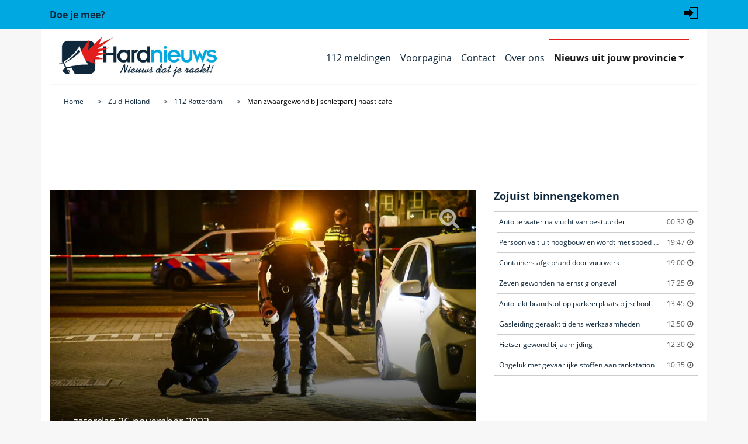

--- FILE ---
content_type: text/html; charset=utf-8
request_url: https://www.hardnieuws.nl/zuid-holland/rotterdam/man-zwaargewond-bij-schietpartij-naast-cafe-baarlandhof-rotterdam-36849.html
body_size: 8715
content:
<!doctype html>
<html lang="nl">
<head>
<meta http-equiv="x-dns-prefetch-control" content="on" />
<link rel="dns-prefetch" href="https://www.googletagmanager.com">
<link rel="preconnect" href="https://www.googletagmanager.com">
<link rel="dns-prefetch" href="https://www.google-analytics.com">
<link rel="preconnect" href="https://www.google-analytics.com">
<!-- Google Tag Manager -->
<script>(function(w,d,s,l,i){w[l]=w[l]||[];w[l].push({'gtm.start':new Date().getTime(),event:'gtm.js'});var f=d.getElementsByTagName(s)[0],j=d.createElement(s),dl=l!='dataLayer'?'&l='+l:'';j.async=true;j.src='https://www.googletagmanager.com/gtm.js?id='+i+dl;f.parentNode.insertBefore(j,f);})(window,document,'script','dataLayer','GTM-5QQVPR3');</script>
<script async src="https://www.googletagmanager.com/gtag/js?id=G-68VDTHW4BG"></script>
<script>window.dataLayer = window.dataLayer || [];function gtag(){dataLayer.push(arguments);}gtag('js', new Date());gtag('config', 'G-68VDTHW4BG');</script>
<!-- Clarity tracking code for https://www.hardnieuws.nl -->
<!--
<script>(function(c,l,a,r,i,t,y){c[a]=c[a]||function(){(c[a].q=c[a].q||[]).push(arguments)};t=l.createElement(r);t.async=1;t.src="https://www.clarity.ms/tag/"+i+"?ref=bwt";y=l.getElementsByTagName(r)[0];y.parentNode.insertBefore(t,y);})(window, document, "clarity", "script", "kz0t3hqke2");</script>
-->
<title>Man zwaargewond bij schietpartij naast cafe, Baarlandhof in Rotterdam</title>
<meta http-equiv="Content-Type" content="text/html; charset=utf-8">
<meta name="description" content="ROTTERDAM - Zaterdagmorgen 26 november om 02.00 uur heeft een schietpartij plaatsgevonden aan de Baarlandhof in Rotterdam." />
<meta name="news_keywords" content="Schietincident, Baarlandhof, Rotterdam"><meta name="viewport" content="width=device-width, initial-scale=1, shrink-to-fit=no">
<meta name="robots" content="index,follow,max-image-preview:large">
<meta property="og:site_name" content="Hardnieuws" />
<meta property="og:type" content="article" />
<meta property="og:locale" content="nl_NL" />
<meta property="og:title" content="Man zwaargewond bij schietpartij naast cafe" />
<meta property="og:description" content="ROTTERDAM - Zaterdagmorgen 26 november om 02.00 uur heeft een schietpartij plaatsgevonden aan de Baarlandhof in Rotterdam." />
<meta property="og:url" content="https://www.hardnieuws.nl/zuid-holland/rotterdam/man-zwaargewond-bij-schietpartij-naast-cafe-baarlandhof-rotterdam-36849.html" />
<meta property="og:image" content="https://www.hardnieuws.nl/assets/beeldbank/1024/20221126040203.jpg" />
<meta property="og:image:width" content="1023" />
<meta property="og:image:height" content="683" />
<meta property="og:image:type" content="image/jpeg" />
<meta name="twitter:card" content="summary_large_image" />
<meta name="twitter:image" content="https://www.hardnieuws.nl/assets/beeldbank/1024/20221126040203.jpg" />
<meta property="article:publisher" content="https://www.facebook.com/Hardnieuws" /><meta property="article:author" content="https://www.facebook.com/Hardnieuws" /><meta property="article:published_time" content="2022-11-26T02:00:00+01:00"><meta name="twitter:site" content="@hardnieuwsnl" />
<meta name="twitter:creator" content="@hardnieuwsnl" />
<meta name="norton-safeweb-site-verification" content="dza1jdo03ervt--qd84ga0-w200j6doz18scw3d1wte1z8iuikjf-rk5wn8gyxjzvtqrko4889s41r4-9cibg1-xry6eudyiaftlh-2fdnv8gihxxpzor0oo8wkq7k6r" />
<meta name="msapplication-TileColor" content="#ffffff">
<meta name="msapplication-TileImage" content="/ms-icon-144x144.png">
<meta name="theme-color" content="#ffffff">
<link rel="canonical" href="https://www.hardnieuws.nl/zuid-holland/rotterdam/man-zwaargewond-bij-schietpartij-naast-cafe-baarlandhof-rotterdam-36849.html">
<link rel="manifest" href="/manifest.json">
<link rel="icon" href="/assets/img/favicon.ico" type="image/x-icon" />
<link rel="apple-touch-icon" sizes="57x57" href="/assets/img/apple-icon-57x57.png">
<link rel="apple-touch-icon" sizes="60x60" href="/assets/img/apple-icon-60x60.png">
<link rel="apple-touch-icon" sizes="72x72" href="/assets/img/apple-icon-72x72.png">
<link rel="apple-touch-icon" sizes="76x76" href="/assets/img/apple-icon-76x76.png">
<link rel="apple-touch-icon" sizes="114x114" href="/assets/img/apple-icon-114x114.png">
<link rel="apple-touch-icon" sizes="120x120" href="/assets/img/apple-icon-120x120.png">
<link rel="apple-touch-icon" sizes="144x144" href="/assets/img/apple-icon-144x144.png">
<link rel="apple-touch-icon" sizes="152x152" href="/assets/img/apple-icon-152x152.png">
<link rel="apple-touch-icon" sizes="180x180" href="/assets/img/apple-icon-180x180.png">
<link rel="icon" type="image/png" sizes="192x192"  href="/assets/img/android-icon-192x192.png">
<link rel="icon" type="image/png" sizes="32x32" href="/assets/img/favicon-32x32.png">
<link rel="icon" type="image/png" sizes="96x96" href="/assets/img/favicon-96x96.png">
<link rel="icon" type="image/png" sizes="16x16" href="/assets/img/favicon-16x16.png">
<link rel="preload" href="https://www.hardnieuws.nl/assets/fonts/opensans-regular.woff2" as="font" type="font/woff2" crossorigin>
<link rel="preload" href="https://www.hardnieuws.nl/assets/fonts/fontawesome-webfont.woff2?v=4.7.0" as="font" type="font/woff2" crossorigin>
<link rel="stylesheet" href="/assets/css/bootstrap.min.css?bestand=1555999652">
<link rel="stylesheet" href="/assets/css/main.css?bestand=1727158626">
<link rel="stylesheet" href="/assets/css/font-awesome.min.css?bestand=1584546282">
<script src="https://mmcdn.nl/tags/hardnieuws.nl/general.js" async></script><script type="application/ld+json">
{
    "@context": "https://schema.org",
    "@type": "NewsArticle",
    "@id": "https://www.hardnieuws.nl/zuid-holland/rotterdam/man-zwaargewond-bij-schietpartij-naast-cafe-baarlandhof-rotterdam-36849.html#news",
    "mainEntityOfPage": {
        "@type": "WebPage",
        "@id": "https://www.hardnieuws.nl/zuid-holland/rotterdam/man-zwaargewond-bij-schietpartij-naast-cafe-baarlandhof-rotterdam-36849.html"
    },
    "isPartOf": {
        "@type": "NewsMediaOrganization",
        "name": "Hardnieuws",
        "url": "https://www.hardnieuws.nl"
    },
    "url": "https://www.hardnieuws.nl/zuid-holland/rotterdam/man-zwaargewond-bij-schietpartij-naast-cafe-baarlandhof-rotterdam-36849.html",
    "headline": "Man zwaargewond bij schietpartij naast cafe",
    "inLanguage": "nl-NL",
    "image": [
        {
            "@type": "ImageObject",
            "url": "https://www.hardnieuws.nl/assets/beeldbank/1024/20221126040203.jpg",
            "copyrightHolder": {
                "@type": "Organization",
                "name": "AS Media"
            },
            "width": 1023,
            "height": 683
        },
        {
            "@type": "ImageObject",
            "url": "https://www.hardnieuws.nl/assets/beeldbank/1024/20221126040204.jpg",
            "copyrightHolder": {
                "@type": "Organization",
                "name": "AS Media"
            },
            "width": 1023,
            "height": 683
        },
        {
            "@type": "ImageObject",
            "url": "https://www.hardnieuws.nl/assets/beeldbank/1024/20221126040205.jpg",
            "copyrightHolder": {
                "@type": "Organization",
                "name": "AS Media"
            },
            "width": 1023,
            "height": 683
        },
        {
            "@type": "ImageObject",
            "url": "https://www.hardnieuws.nl/assets/beeldbank/1024/20221126040206.jpg",
            "copyrightHolder": {
                "@type": "Organization",
                "name": "AS Media"
            },
            "width": 1023,
            "height": 683
        },
        {
            "@type": "ImageObject",
            "url": "https://www.hardnieuws.nl/assets/beeldbank/1024/20221126040207.jpg",
            "copyrightHolder": {
                "@type": "Organization",
                "name": "AS Media"
            },
            "width": 1023,
            "height": 683
        },
        {
            "@type": "ImageObject",
            "url": "https://www.hardnieuws.nl/assets/beeldbank/1024/20221126040208.jpg",
            "copyrightHolder": {
                "@type": "Organization",
                "name": "AS Media"
            },
            "width": 1023,
            "height": 683
        },
        {
            "@type": "ImageObject",
            "url": "https://www.hardnieuws.nl/assets/beeldbank/1024/20221126040209.jpg",
            "copyrightHolder": {
                "@type": "Organization",
                "name": "AS Media"
            },
            "width": 1023,
            "height": 683
        },
        {
            "@type": "ImageObject",
            "url": "https://www.hardnieuws.nl/assets/beeldbank/1024/20221126040210.jpg",
            "copyrightHolder": {
                "@type": "Organization",
                "name": "AS Media"
            },
            "width": 1023,
            "height": 683
        },
        {
            "@type": "ImageObject",
            "url": "https://www.hardnieuws.nl/assets/beeldbank/1024/20221126040211.jpg",
            "copyrightHolder": {
                "@type": "Organization",
                "name": "AS Media"
            },
            "width": 1023,
            "height": 683
        },
        {
            "@type": "ImageObject",
            "url": "https://www.hardnieuws.nl/assets/beeldbank/1024/20221126040212.jpg",
            "copyrightHolder": {
                "@type": "Organization",
                "name": "AS Media"
            },
            "width": 1023,
            "height": 683
        }
    ],
    "thumbnailUrl": "https://www.hardnieuws.nl/assets/beeldbank/1024/20221126040203.jpg",
    "dateCreated": "2022-11-26T02:00:00+01:00",
    "datePublished": "2022-11-26T02:00:00+01:00",
    "dateModified": "2022-11-26T02:00:00+01:00",
    "articleSection": [
        "Zuid-Holland",
        "Rotterdam"
    ],
    "contentLocation": {
        "@type": "Place",
        "name": "Rotterdam",
        "address": {
            "@type": "PostalAddress",
            "addressLocality": "Rotterdam",
            "addressRegion": "Zuid-Holland",
            "addressCountry": "NL"
        },
        "geo": {
            "@type": "GeoCoordinates",
            "latitude": 51.8771258992849,
            "longitude": 4.5043430728035
        }
    },
    "author": [
        {
            "@type": "Organization",
            "name": "Redactie Hardnieuws",
            "url": "https://www.hardnieuws.nl/over-ons.html"
        }
    ],
    "publisher": {
        "@type": "Organization",
        "name": "Hardnieuws",
        "logo": {
            "@type": "ImageObject",
            "url": "https://www.hardnieuws.nl/assets/img/Hardnieuws-Beeldmerk-512.png",
            "width": 512,
            "height": 512
        },
        "sameAs": [
            "https://www.facebook.com/Hardnieuws",
            "https://twitter.com/hardnieuwsnl",
            "https://www.instagram.com/hardnieuws"
        ]
    },
    "description": "ROTTERDAM - Zaterdagmorgen 26 november om 02.00 uur heeft een schietpartij plaatsgevonden aan de Baarlandhof in Rotterdam.",
    "keywords": [
        "Baarlandhof",
        "Rotterdam",
        "Zuid-Holland"
    ],
    "isAccessibleForFree": true,
    "wordCount": 81,
    "articleBody": "ROTTERDAM - Zaterdagmorgen 26 november om 02.00 uur heeft een schietpartij plaatsgevonden aan de Baarlandhof in Rotterdam. Een man werd na een bezoek aan een cafe op de Baarlandhof bij een auto neergeschoten. De auto is na de schietpartij in onbekende richting weggereden. De man zou in zijn rug zijn geschoten en raakte hierbij zwaargewond. De man is door ambulancepersoneel met spoed overgebracht naar het ziekenhuis. De politie had voor het onderzoek de omgeving groots afgezet en is op zoek naar de schutter."
}
</script></head>
<body class="grey-bg" itemscope="itemscope" itemtype="http://schema.org/WebPage">
<!-- Google Tag Manager (noscript) -->
<noscript><iframe src="https://www.googletagmanager.com/ns.html?id=GTM-5QQVPR3" height="0" width="0" style="display:none;visibility:hidden"></iframe></noscript>
<!-- End Google Tag Manager (noscript) -->
<div class="meta-menu blue-bg">
<div class="container">
<div class="row align-items-center h50">
<div class="col"><a href="https://www.hardnieuws.nl/doe-je-mee.html"><strong>Doe je mee?</strong></a></div>
<div class="col align-self-end">
<ul class="list-unstyled d-flex justify-content-end">
<li><a href="#" aria-label="Login" data-container="body" data-toggle="popover" data-placement="bottom" data-original-title="" title="Inloggen"><svg xmlns="http://www.w3.org/2000/svg" width="24" height="24" viewBox="0 0 24 24"><path d="M8 9v-4l8 7-8 7v-4h-8v-6h8zm2-7v2h12v16h-12v2h14v-20h-14z"/></svg></a></li></ul>
</div>
</div>
</div>
</div>

<div id="popover_content_wrapper" class="d-none">
	<form action="/zuid-holland/rotterdam/man-zwaargewond-bij-schietpartij-naast-cafe-baarlandhof-rotterdam-36849.html" method="post" class="needs-validation" novalidate>
		<div class="form-group has-feedback">
	    <label for="gebruikersnaam">Gebruikersnaam :</label>
		<input type="text" name="gebruikersnaam" class="form-control" id="gebruikersnaam" autocomplete="username" required>
		</div>
		<div class="form-group has-feedback">
	    <label for="wachtwoord">Wachtwoord :</label>
		<input type="password" pattern=".{5,}" name="wachtwoord" class="form-control" id="wachtwoord" autocomplete="current-password" required>
		</div>
		<button type="submit" name="inloggen" value="login" class="btn btn-blue"><span class="fa fa-sign-in" aria-hidden="true"></span> Login</button>
	</form>
</div>

<header class="header" itemscope="" itemtype="http://schema.org/WPHeader">
<div class="container">
<div class="row white-bg">
<div class="col-12">
<nav class="navbar navbar-expand-lg navbar-light bordered bottom grey" itemscope="" itemtype="http://schema.org/SiteNavigationElement">
<a class="navbar-brand" href="https://www.hardnieuws.nl"><img loading="lazy" src="/assets/img/logo-hardnieuws-810x205.jpg" data-src="/assets/img/logo-hardnieuws-810x205.jpg" alt="Hardnieuws het 112 nieuws dat je raakt" title="112 nieuws dat je raakt, Hardnieuws" /></a>
<button class="navbar-toggler" type="button" data-toggle="collapse" data-target="#navbarSupportedContent" aria-controls="navbarSupportedContent" aria-expanded="false" aria-label="Toggle navigation"><span class="navbar-toggler-icon"></span></button>
<div class="collapse navbar-collapse justify-content-end" id="navbarSupportedContent">
<ul class="navbar-nav ">
<li class="nav-item inactive"><a class="nav-link" itemprop="url" href="https://www.hardnieuws.nl/112-meldingen.html"><span itemprop="name">112 meldingen</span></a></li>
		<li class="nav-item inactive"><a class="nav-link" itemprop="url" href="https://www.hardnieuws.nl"><span itemprop="name">Voorpagina</span></a></li><li class="nav-item inactive">
				<a class="nav-link" itemprop="url" href="/contact.html"><span itemprop="name">Contact</span></a></li><li class="nav-item inactive">
				<a class="nav-link" itemprop="url" href="/over-ons.html"><span itemprop="name">Over ons</span></a></li><li class="nav-item dropdown active">
		<a class="nav-link dropdown-toggle" href="#" id="navbarDropdown" role="button" data-toggle="dropdown" aria-haspopup="true" aria-expanded="false">Nieuws uit jouw provincie</a>
		<div class="dropdown-menu" aria-labelledby="navbarDropdown"><a class="dropdown-item" itemprop="url" href="https://www.hardnieuws.nl/drenthe/"><span class="provincie-menu" itemprop="name">Drenthe</span></a><a class="dropdown-item" itemprop="url" href="https://www.hardnieuws.nl/flevoland/"><span class="provincie-menu" itemprop="name">Flevoland</span></a><a class="dropdown-item" itemprop="url" href="https://www.hardnieuws.nl/friesland/"><span class="provincie-menu" itemprop="name">Friesland</span></a><a class="dropdown-item" itemprop="url" href="https://www.hardnieuws.nl/gelderland/"><span class="provincie-menu" itemprop="name">Gelderland</span></a><a class="dropdown-item" itemprop="url" href="https://www.hardnieuws.nl/groningen/"><span class="provincie-menu" itemprop="name">Groningen</span></a><a class="dropdown-item" itemprop="url" href="https://www.hardnieuws.nl/limburg/"><span class="provincie-menu" itemprop="name">Limburg</span></a><a class="dropdown-item" itemprop="url" href="https://www.hardnieuws.nl/noord-brabant/"><span class="provincie-menu" itemprop="name">Noord-Brabant</span></a><a class="dropdown-item" itemprop="url" href="https://www.hardnieuws.nl/noord-holland/"><span class="provincie-menu" itemprop="name">Noord-Holland</span></a><a class="dropdown-item" itemprop="url" href="https://www.hardnieuws.nl/overijssel/"><span class="provincie-menu" itemprop="name">Overijssel</span></a><a class="dropdown-item" itemprop="url" href="https://www.hardnieuws.nl/utrecht/"><span class="provincie-menu" itemprop="name">Utrecht</span></a><a class="dropdown-item" itemprop="url" href="https://www.hardnieuws.nl/zeeland/"><span class="provincie-menu" itemprop="name">Zeeland</span></a><a class="dropdown-item" itemprop="url" href="https://www.hardnieuws.nl/zuid-holland/"><span class="provincie-menu" itemprop="name">Zuid-Holland</span></a></div>
		</li></ul>
</div>
</nav>
<nav aria-label="breadcrumb">
		<ol class="breadcrumb white-bg" itemscope itemtype="https://schema.org/BreadcrumbList">
		<meta itemprop="name" content="Man zwaargewond bij schietpartij naast cafe" />
		<li class="breadcrumb-item" itemprop="itemListElement" itemscope itemtype="https://schema.org/ListItem">
		<a itemprop="item" href="https://www.hardnieuws.nl"><span itemprop="name">Home</span></a>
		<meta itemprop="position" content="1" />
		</li><li class="breadcrumb-item" itemprop="itemListElement" itemscope itemtype="https://schema.org/ListItem">
			<a itemprop="item" href="https://www.hardnieuws.nl/zuid-holland/"><span class="provincie-kruimel" itemprop="name">Zuid-Holland</span></a>
			<meta itemprop="position" content="2" />
			</li><li class="breadcrumb-item" itemprop="itemListElement" itemscope itemtype="https://schema.org/ListItem">
			<a itemprop="item" href="https://www.hardnieuws.nl/zuid-holland/rotterdam/"><span class="woonplaats-kruimel" itemprop="name">112 Rotterdam</span></a>
			<meta itemprop="position" content="3" />
			</li><li class="breadcrumb-item" itemprop="itemListElement" itemscope itemtype="https://schema.org/ListItem">
			<a itemprop="item" href="https://www.hardnieuws.nl/zuid-holland/rotterdam/man-zwaargewond-bij-schietpartij-naast-cafe-baarlandhof-rotterdam-36849.html"><span itemprop="name">Man zwaargewond bij schietpartij naast cafe</span></a>
			<meta itemprop="position" content="4" />
			</li></ol>
		</nav></div>
</div>
</div>
</header>
<div class="container">
<div class="row white-bg">
<div class="col-12 mb-2">
<div style="min-height: 98px;"><div id="hardnieuws_web_top"></div></div>
</div>
</div>
<!--<div class="container">-->
<div class="row white-bg">
<section class="col-sm-12 col-md-6 col-lg-8 left-side" itemprop="mainContentOfPage">
<article class="main-article pb-4"><div class="row">
					<div class="col-12">
					<a href="/zuid-holland/rotterdam/man-zwaargewond-bij-schietpartij-naast-cafe-baarlandhof-rotterdam-36849/20221126040203.html" class="article-head-news-image article-inline-image">
					<img class="foto-vergroting" src="https://www.hardnieuws.nl/assets/beeldbank/20221126040203.jpg" alt="Man zwaargewond bij schietpartij naast cafe" />
					<div class="black-overlay"></div>
					<div class="caption">
					<div class="date">zaterdag 26 november 2022</div>
					<h1 class="main-title">Man zwaargewond bij schietpartij naast cafe</h1>
					<h2 class="location"><i class="fa fa-map-marker" aria-hidden="true"></i> Baarlandhof</h2> <h3>Rotterdam</h3>
					<div class="credits">Beeldmaker: AS Media</div>
					</div>
					<div class="enlarge-btn">
					<i class="fa fa-search-plus" aria-hidden="true"></i>
					</div>
					</a>
					<div class="head-image-credits">
					<div class="author dgrey-fg pb-3 d-inline-block small">
					<span>Redactie Hardnieuws</span>.
					<time datetime="2022-11-26T02:00:00+01:00">Geplaatst: 26 november 2022 om 02:00.</time>
					</div>
					</div>
					</div>
					</div><div class="row"><div class="col-12">
				<div class="text-center mb-2">
				<a onclick="gtag('event','share_top',{method:'twitter'})" href="https://twitter.com/intent/tweet?url=https%3A%2F%2Fwww.hardnieuws.nl%2Fzuid-holland%2Frotterdam%2Fman-zwaargewond-bij-schietpartij-naast-cafe-baarlandhof-rotterdam-36849.html%3Futm_source%3Dtwitter%26utm_medium%3Dsocial%26utm_campaign%3Darticle_share%26utm_content%3Dshare_top" aria-label="Deel op X/Twitter" rel="noopener noreferrer nofollow" target="_blank"><i class="p-1 fa fa-twitter-square fa-2x"></i></a>
				<a onclick="gtag('event','share_top',{method:'facebook'})" href="https://www.facebook.com/sharer.php?u=https%3A%2F%2Fwww.hardnieuws.nl%2Fzuid-holland%2Frotterdam%2Fman-zwaargewond-bij-schietpartij-naast-cafe-baarlandhof-rotterdam-36849.html%3Futm_source%3Dfacebook%26utm_medium%3Dsocial%26utm_campaign%3Darticle_share%26utm_content%3Dshare_top" aria-label="Deel op Facebook" rel="noopener noreferrer nofollow" target="_blank"> <i class="p-1 fa fa-facebook-square fa-2x"></i></a>
				<a onclick="gtag('event','share_top',{method:'whatsapp'})" href="https://api.whatsapp.com/send?text=Man+zwaargewond+bij+schietpartij+naast+cafe+-+https%3A%2F%2Fwww.hardnieuws.nl%2Fzuid-holland%2Frotterdam%2Fman-zwaargewond-bij-schietpartij-naast-cafe-baarlandhof-rotterdam-36849.html%3Futm_source%3Dwhatsapp%26utm_medium%3Dsocial%26utm_campaign%3Darticle_share%26utm_content%3Dshare_top" aria-label="Deel op WhatsApp" rel="noopener noreferrer nofollow"> <i class="p-1 fa fa-whatsapp fa-2x"></i></a>
				<a href="#" onclick="navigator.clipboard.writeText('https://www.hardnieuws.nl/zuid-holland/rotterdam/man-zwaargewond-bij-schietpartij-naast-cafe-baarlandhof-rotterdam-36849.html?utm_source=copy&amp;utm_medium=social&amp;utm_campaign=article_share&amp;utm_content=share_top'); gtag('event','share_top',{method:'copy'}); return false;" aria-label="Kopieer link"> <i class="p-1 fa fa-link fa-2x"></i></a></div></div></div><div class="row"><div class="col-12 article-bottom-margin">
			<div class="plain-text">
			<p itemprop="description">ROTTERDAM - Zaterdagmorgen 26 november om 02.00 uur heeft een schietpartij plaatsgevonden aan de Baarlandhof in <a href="https://www.hardnieuws.nl/zuid-holland/rotterdam/" class="link-orange" title="Meer 112 nieuws uit Rotterdam"><span class="woonplaats-item">112 Rotterdam</span></a>.</p><p itemprop="articleBody">Een man werd na een bezoek aan een cafe op de Baarlandhof bij een auto neergeschoten. De auto is na de schietpartij in onbekende richting weggereden. De man zou in zijn rug zijn geschoten en raakte hierbij zwaargewond. De man is door ambulancepersoneel met spoed overgebracht naar het ziekenhuis.<br />
<br />
De politie had voor het onderzoek de omgeving groots afgezet en is op zoek naar de schutter.</p><div id="hardnieuws_outstream"></div><div class="gerelateerd">
					<p><strong>Bekijk ook:</strong></p>
					<a class="link-orange" href="/zuid-holland/rotterdam/zwaargewonde-bij-ernstig-ongeval-slinge-rotterdam-25727.html" title="Zwaargewonde bij ernstig ongeval"><span class="gerelateerd-item" id="Schietincident-Ongeval-1">Zwaargewonde bij ernstig ongeval</span></a>
					</div><div class="gerelateerd">
					<p><strong>Bekijk ook:</strong></p>
					<a class="link-orange" href="/zuid-holland/rotterdam/auto-belandt-in-water-slinge-rotterdam-32934.html" title="Auto belandt in water"><span class="gerelateerd-item" id="Schietincident-Ongeval-ADR-2">Auto belandt in water Slinge in 112 Rotterdam</span></a>
					</div><meta itemprop="articleSection" content="Zuid-Holland"/>
			<meta itemprop="articleSection" content="Rotterdam"/>
			<link itemprop="mainEntityOfPage" href="https://www.hardnieuws.nl/zuid-holland/rotterdam/man-zwaargewond-bij-schietpartij-naast-cafe-baarlandhof-rotterdam-36849.html">
			<span itemprop="publisher" itemscope itemtype="https://schema.org/Organization">
			<span itemprop="logo" itemscope itemtype="https://schema.org/ImageObject">
			<meta itemprop="url" content="https://www.hardnieuws.nl/assets/img/logo-hardnieuws.jpg"/>
			<meta itemprop="width" content="270" />
			<meta itemprop="height" content="68" />
			</span>
			<meta itemprop="name" content="Hardnieuws"/>	  
			</span><a class="button-orange" href="https://www.hardnieuws.nl/zuid-holland/"><img loading="lazy" class="lazyloaded" src="/assets/img/vlag-zuid-holland.png" data-src="/assets/img/vlag-zuid-holland.png" alt="Provincie Zuid-Holland" /> <span class="provincie-button">Meer nieuws uit provincie Zuid-Holland</span></a></div>
			</div>
			</div><div class="row">
					<div class="col-12 article-bottom-margin">
					<a href="/zuid-holland/rotterdam/man-zwaargewond-bij-schietpartij-naast-cafe-baarlandhof-rotterdam-36849/20221126040204.html" class="article-head-news-image article-inline-image" itemscope="" itemtype="http://schema.org/ImageObject" itemprop="image">
					<img loading="lazy" class="lazyloaded" src="/assets/beeldbank/20221126040204.jpg" data-src="/assets/beeldbank/20221126040204.jpg" alt="Man zwaargewond bij schietpartij naast cafe" itemprop="url" />
					<div class="caption">
					<div class="credits">Beeldmaker: <span itemprop="copyrightHolder" itemtype="http://schema.org/Person" itemscope=""></span><span itemprop="name">AS Media</span></div>
					</div>
					<div class="enlarge-btn">
					<i class="fa fa-search-plus" aria-hidden="true"></i>
					</div>
					</a>
					</div>
					</div><div class="row">
					<div class="col-12 article-bottom-margin center-block text-center"><div id="hardnieuws_web_mid_3"></div></div>
					</div><div class="row">
					<div class="col-12 article-bottom-margin">
					<a href="/zuid-holland/rotterdam/man-zwaargewond-bij-schietpartij-naast-cafe-baarlandhof-rotterdam-36849/20221126040205.html" class="article-head-news-image article-inline-image" itemscope="" itemtype="http://schema.org/ImageObject" itemprop="image">
					<img loading="lazy" class="lazyloaded" src="/assets/beeldbank/20221126040205.jpg" data-src="/assets/beeldbank/20221126040205.jpg" alt="Man zwaargewond bij schietpartij naast cafe" itemprop="url" />
					<div class="caption">
					<div class="credits">Beeldmaker: <span itemprop="copyrightHolder" itemtype="http://schema.org/Person" itemscope=""></span><span itemprop="name">AS Media</span></div>
					</div>
					<div class="enlarge-btn">
					<i class="fa fa-search-plus" aria-hidden="true"></i>
					</div>
					</a>
					</div>
					</div><div class="row">
					<div class="col-12 article-bottom-margin center-block text-center"><div id="hardnieuws_web_mid_3"></div></div>
					</div><div class="row">
					<div class="col-12 article-bottom-margin">
					<a href="/zuid-holland/rotterdam/man-zwaargewond-bij-schietpartij-naast-cafe-baarlandhof-rotterdam-36849/20221126040206.html" class="article-head-news-image article-inline-image" itemscope="" itemtype="http://schema.org/ImageObject" itemprop="image">
					<img loading="lazy" class="lazyloaded" src="/assets/beeldbank/20221126040206.jpg" data-src="/assets/beeldbank/20221126040206.jpg" alt="Man zwaargewond bij schietpartij naast cafe" itemprop="url" />
					<div class="caption">
					<div class="credits">Beeldmaker: <span itemprop="copyrightHolder" itemtype="http://schema.org/Person" itemscope=""></span><span itemprop="name">AS Media</span></div>
					</div>
					<div class="enlarge-btn">
					<i class="fa fa-search-plus" aria-hidden="true"></i>
					</div>
					</a>
					</div>
					</div><div class="row">
					<div class="col-12 article-bottom-margin center-block text-center"><div id="hardnieuws_web_mid_3"></div></div>
					</div><div class="row">
					<div class="col-12 article-bottom-margin">
					<a href="/zuid-holland/rotterdam/man-zwaargewond-bij-schietpartij-naast-cafe-baarlandhof-rotterdam-36849/20221126040207.html" class="article-head-news-image article-inline-image" itemscope="" itemtype="http://schema.org/ImageObject" itemprop="image">
					<img loading="lazy" class="lazyloaded" src="/assets/beeldbank/20221126040207.jpg" data-src="/assets/beeldbank/20221126040207.jpg" alt="Man zwaargewond bij schietpartij naast cafe" itemprop="url" />
					<div class="caption">
					<div class="credits">Beeldmaker: <span itemprop="copyrightHolder" itemtype="http://schema.org/Person" itemscope=""></span><span itemprop="name">AS Media</span></div>
					</div>
					<div class="enlarge-btn">
					<i class="fa fa-search-plus" aria-hidden="true"></i>
					</div>
					</a>
					</div>
					</div><div class="row">
					<div class="col-12 article-bottom-margin center-block text-center"><div id="hardnieuws_web_mid_3"></div></div>
					</div><div class="row">
					<div class="col-12 article-bottom-margin">
					<a href="/zuid-holland/rotterdam/man-zwaargewond-bij-schietpartij-naast-cafe-baarlandhof-rotterdam-36849/20221126040208.html" class="article-head-news-image article-inline-image" itemscope="" itemtype="http://schema.org/ImageObject" itemprop="image">
					<img loading="lazy" class="lazyloaded" src="/assets/beeldbank/20221126040208.jpg" data-src="/assets/beeldbank/20221126040208.jpg" alt="Man zwaargewond bij schietpartij naast cafe" itemprop="url" />
					<div class="caption">
					<div class="credits">Beeldmaker: <span itemprop="copyrightHolder" itemtype="http://schema.org/Person" itemscope=""></span><span itemprop="name">AS Media</span></div>
					</div>
					<div class="enlarge-btn">
					<i class="fa fa-search-plus" aria-hidden="true"></i>
					</div>
					</a>
					</div>
					</div><div class="row">
					<div class="col-12 article-bottom-margin center-block text-center"><div id="hardnieuws_web_mid_3"></div></div>
					</div><div class="row">
					<div class="col-12 article-bottom-margin">
					<a href="/zuid-holland/rotterdam/man-zwaargewond-bij-schietpartij-naast-cafe-baarlandhof-rotterdam-36849/20221126040209.html" class="article-head-news-image article-inline-image" itemscope="" itemtype="http://schema.org/ImageObject" itemprop="image">
					<img loading="lazy" class="lazyloaded" src="/assets/beeldbank/20221126040209.jpg" data-src="/assets/beeldbank/20221126040209.jpg" alt="Man zwaargewond bij schietpartij naast cafe" itemprop="url" />
					<div class="caption">
					<div class="credits">Beeldmaker: <span itemprop="copyrightHolder" itemtype="http://schema.org/Person" itemscope=""></span><span itemprop="name">AS Media</span></div>
					</div>
					<div class="enlarge-btn">
					<i class="fa fa-search-plus" aria-hidden="true"></i>
					</div>
					</a>
					</div>
					</div><div class="row">
					<div class="col-12 article-bottom-margin center-block text-center"><div id="hardnieuws_web_mid_3"></div></div>
					</div><div class="row">
					<div class="col-12 article-bottom-margin">
					<a href="/zuid-holland/rotterdam/man-zwaargewond-bij-schietpartij-naast-cafe-baarlandhof-rotterdam-36849/20221126040210.html" class="article-head-news-image article-inline-image" itemscope="" itemtype="http://schema.org/ImageObject" itemprop="image">
					<img loading="lazy" class="lazyloaded" src="/assets/beeldbank/20221126040210.jpg" data-src="/assets/beeldbank/20221126040210.jpg" alt="Man zwaargewond bij schietpartij naast cafe" itemprop="url" />
					<div class="caption">
					<div class="credits">Beeldmaker: <span itemprop="copyrightHolder" itemtype="http://schema.org/Person" itemscope=""></span><span itemprop="name">AS Media</span></div>
					</div>
					<div class="enlarge-btn">
					<i class="fa fa-search-plus" aria-hidden="true"></i>
					</div>
					</a>
					</div>
					</div><div class="row">
					<div class="col-12 article-bottom-margin center-block text-center"><div id="hardnieuws_web_mid_3"></div></div>
					</div><div class="row">
					<div class="col-12 article-bottom-margin">
					<a href="/zuid-holland/rotterdam/man-zwaargewond-bij-schietpartij-naast-cafe-baarlandhof-rotterdam-36849/20221126040211.html" class="article-head-news-image article-inline-image" itemscope="" itemtype="http://schema.org/ImageObject" itemprop="image">
					<img loading="lazy" class="lazyloaded" src="/assets/beeldbank/20221126040211.jpg" data-src="/assets/beeldbank/20221126040211.jpg" alt="Man zwaargewond bij schietpartij naast cafe" itemprop="url" />
					<div class="caption">
					<div class="credits">Beeldmaker: <span itemprop="copyrightHolder" itemtype="http://schema.org/Person" itemscope=""></span><span itemprop="name">AS Media</span></div>
					</div>
					<div class="enlarge-btn">
					<i class="fa fa-search-plus" aria-hidden="true"></i>
					</div>
					</a>
					</div>
					</div><div class="row">
					<div class="col-12 article-bottom-margin center-block text-center"><div id="hardnieuws_web_mid_3"></div></div>
					</div><div class="row">
					<div class="col-12 article-bottom-margin">
					<a href="/zuid-holland/rotterdam/man-zwaargewond-bij-schietpartij-naast-cafe-baarlandhof-rotterdam-36849/20221126040212.html" class="article-head-news-image article-inline-image" itemscope="" itemtype="http://schema.org/ImageObject" itemprop="image">
					<img loading="lazy" class="lazyloaded" src="/assets/beeldbank/20221126040212.jpg" data-src="/assets/beeldbank/20221126040212.jpg" alt="Man zwaargewond bij schietpartij naast cafe" itemprop="url" />
					<div class="caption">
					<div class="credits">Beeldmaker: <span itemprop="copyrightHolder" itemtype="http://schema.org/Person" itemscope=""></span><span itemprop="name">AS Media</span></div>
					</div>
					<div class="enlarge-btn">
					<i class="fa fa-search-plus" aria-hidden="true"></i>
					</div>
					</a>
					</div>
					</div><div class="row">
					<div class="col-12 article-bottom-margin center-block text-center"><div id="hardnieuws_web_mid_3"></div></div>
					</div><div class="row">
			<div class="col-12 article-bottom-margin">
			<h3 class="mb-3">Gerelateerde nieuwsitems</h3><div class="embed-responsive embed-responsive-16by9">
			<iframe src="https://embed.kijk.nl?video=MsBcUrevHjUyYH&autoplay=1&token=refinery89-hardnieuws-web" frameborder="0" allowfullscreen="allowfullscreen" scrolling="no" class="sbsEmbed" allow="encrypted-media; autoplay; fullscreen; picture-in-picture" style="max-width: 100%"></iframe>
			</div><br /><div class="row row-eq-height"><div class="col-md-12 col-lg-4"><article>
	  <a href="/flevoland/lelystad/auto-te-water-na-vlucht-van-bestuurder-houtribweg-lelystad-68181.html" title="Auto te water na vlucht van bestuurder">
	  <img loading="lazy" class="lazyloaded" src="/assets/beeldbank/350/20251211011111.jpg" data-src="/assets/beeldbank/350/20251211011111.jpg" alt="ongeval houtribweg lelystad" /></a>
	  <div class="article-content py-3">
	  <h3>Auto te water na vlucht van bestuurder</h3>
	  <p><strong>Lelystad</strong> - In de diepe nacht van donderdag 11 december kort voor 00.30 uur kwam een melding binnen over [ <a href="/flevoland/lelystad/auto-te-water-na-vlucht-van-bestuurder-houtribweg-lelystad-68181.html" class="link-orange" title="Auto te water na vlucht van bestuurder">Lees verder</a> ]</p>
	  </div>
	  </article></div><div class="col-md-12 col-lg-4"><article>
	  <a href="/noord-holland/amsterdam/persoon-valt-uit-hoogbouw-en-wordt-met-spoed-naar-ziekenhuis-vervoerd-javakade-amsterdam-68180.html" title="Persoon valt uit hoogbouw en wordt met spoed naar ziekenhuis vervoerd">
	  <img loading="lazy" class="lazyloaded" src="/assets/beeldbank/350/20251210204626.jpg" data-src="/assets/beeldbank/350/20251210204626.jpg" alt="nieuws javakade amsterdam" /></a>
	  <div class="article-content py-3">
	  <h3>Persoon valt uit hoogbouw en wordt met spoed naar ziekenhuis vervoerd</h3>
	  <p><strong>Amsterdam</strong> - In de vroege avond van woensdag 10 december niet lang voor 19.45 uur heeft zich een ongeval [ <a href="/noord-holland/amsterdam/persoon-valt-uit-hoogbouw-en-wordt-met-spoed-naar-ziekenhuis-vervoerd-javakade-amsterdam-68180.html" class="link-orange" title="Persoon valt uit hoogbouw en wordt met spoed naar ziekenhuis vervoerd">Lees verder</a> ]</p>
	  </div>
	  </article></div><div class="col-md-12 col-lg-4"><article>
	  <a href="/flevoland/lelystad/containers-afgebrand-door-vuurwerk-oostrandpark-lelystad-68179.html" title="Containers afgebrand door vuurwerk">
	  <img loading="lazy" class="lazyloaded" src="/assets/beeldbank/350/20251210193910.jpg" data-src="/assets/beeldbank/350/20251210193910.jpg" alt="brand oostrandpark lelystad" /></a>
	  <div class="article-content py-3">
	  <h3>Containers afgebrand door vuurwerk</h3>
	  <p><strong>Lelystad</strong> - In de vroege avond van woensdag 10 december tegen 19.00 uur is een containerbrand ontstaan aa [ <a href="/flevoland/lelystad/containers-afgebrand-door-vuurwerk-oostrandpark-lelystad-68179.html" class="link-orange" title="Containers afgebrand door vuurwerk">Lees verder</a> ]</p>
	  </div>
	  </article></div><div class="col-md-12 col-lg-4"><article>
	  <a href="/zuid-holland/botlek-rotterdam/zeven-gewonden-na-ernstig-ongeval-rijksweg-a15-r-43-8-botlek-rotterdam-68178.html" title="Zeven gewonden na ernstig ongeval">
	  <img loading="lazy" class="lazyloaded" src="/assets/beeldbank/350/20251210191454.jpg" data-src="/assets/beeldbank/350/20251210191454.jpg" alt="ongeval rijksweg a15 r 43,8 botlek rotterdam" /></a>
	  <div class="article-content py-3">
	  <h3>Zeven gewonden na ernstig ongeval</h3>
	  <p><strong>Botlek Rotterdam</strong> - In de late namiddag van woensdag 10 december niet lang voor 17.25 uur is een ongeval [ <a href="/zuid-holland/botlek-rotterdam/zeven-gewonden-na-ernstig-ongeval-rijksweg-a15-r-43-8-botlek-rotterdam-68178.html" class="link-orange" title="Zeven gewonden na ernstig ongeval">Lees verder</a> ]</p>
	  </div>
	  </article></div><div class="col-md-12 col-lg-4"><article>
	  <a href="/zeeland/zierikzee/auto-lekt-brandstof-op-parkeerplaats-bij-school-vrije-zierikzee-68175.html" title="Auto lekt brandstof op parkeerplaats bij school">
	  <img loading="lazy" class="lazyloaded" src="/assets/beeldbank/350/20251210145823.jpg" data-src="/assets/beeldbank/350/20251210145823.jpg" alt="gaslekkage vrije zierikzee" /></a>
	  <div class="article-content py-3">
	  <h3>Auto lekt brandstof op parkeerplaats bij school</h3>
	  <p><strong>Zierikzee</strong> - In de middag van woensdag 10 december kort voor 13.45 uur kwam het tot een gaslucht in een p [ <a href="/zeeland/zierikzee/auto-lekt-brandstof-op-parkeerplaats-bij-school-vrije-zierikzee-68175.html" class="link-orange" title="Auto lekt brandstof op parkeerplaats bij school">Lees verder</a> ]</p>
	  </div>
	  </article></div><div class="col-md-12 col-lg-4"><article>
	  <a href="/gelderland/barneveld/gasleiding-geraakt-tijdens-werkzaamheden-p-c-hooftstraat-barneveld-68172.html" title="Gasleiding geraakt tijdens werkzaamheden">
	  <img loading="lazy" class="lazyloaded" src="/assets/beeldbank/350/20251210131758.jpg" data-src="/assets/beeldbank/350/20251210131758.jpg" alt="gaslekkage p.c. hooftstraat barneveld" /></a>
	  <div class="article-content py-3">
	  <h3>Gasleiding geraakt tijdens werkzaamheden</h3>
	  <p><strong>Barneveld</strong> - In de middag van woensdag 10 december vlak na 12.50 uur vond een gaslucht op straat plaats a [ <a href="/gelderland/barneveld/gasleiding-geraakt-tijdens-werkzaamheden-p-c-hooftstraat-barneveld-68172.html" class="link-orange" title="Gasleiding geraakt tijdens werkzaamheden">Lees verder</a> ]</p>
	  </div>
	  </article></div><div class="col-md-12 col-lg-4"><article>
	  <a href="/gelderland/barneveld/fietser-gewond-bij-aanrijding-burgemeester-kuntzelaan-barneveld-68171.html" title="Fietser gewond bij aanrijding">
	  <img loading="lazy" class="lazyloaded" src="/assets/beeldbank/350/20251210125736.jpg" data-src="/assets/beeldbank/350/20251210125736.jpg" alt="ongeval burgemeester kuntzelaan barneveld" /></a>
	  <div class="article-content py-3">
	  <h3>Fietser gewond bij aanrijding</h3>
	  <p><strong>Barneveld</strong> - In de vroege middag van woensdag 10 december niet lang voor 12.30 uur werd een aanrijding me [ <a href="/gelderland/barneveld/fietser-gewond-bij-aanrijding-burgemeester-kuntzelaan-barneveld-68171.html" class="link-orange" title="Fietser gewond bij aanrijding">Lees verder</a> ]</p>
	  </div>
	  </article></div><div class="col-md-12 col-lg-4"><article>
	  <a href="/friesland/leeuwarden/ongeluk-met-gevaarlijke-stoffen-aan-tankstation-middelzeelaan-leeuwarden-68168.html" title="Ongeluk met gevaarlijke stoffen aan tankstation">
	  <img loading="lazy" class="lazyloaded" src="/assets/beeldbank/350/20251210110613.jpg" data-src="/assets/beeldbank/350/20251210110613.jpg" alt="ongeval middelzeelaan leeuwarden" /></a>
	  <div class="article-content py-3">
	  <h3>Ongeluk met gevaarlijke stoffen aan tankstation</h3>
	  <p><strong>Leeuwarden</strong> - Op de ochtend van woensdag 10 december niet lang na 10.35 uur werd een ongeval waarbij geva [ <a href="/friesland/leeuwarden/ongeluk-met-gevaarlijke-stoffen-aan-tankstation-middelzeelaan-leeuwarden-68168.html" class="link-orange" title="Ongeluk met gevaarlijke stoffen aan tankstation">Lees verder</a> ]</p>
	  </div>
	  </article></div><div class="col-md-12 col-lg-4"><article>
	  <a href="/gelderland/barneveld/twee-fietsers-komen-ten-val-na-aanrijding-dr-willem-dreeslaan-barneveld-68167.html" title="Twee fietsers komen ten val na aanrijding">
	  <img loading="lazy" class="lazyloaded" src="/assets/beeldbank/350/20251210110340.jpg" data-src="/assets/beeldbank/350/20251210110340.jpg" alt="ongeval dr. willem dreeslaan barneveld" /></a>
	  <div class="article-content py-3">
	  <h3>Twee fietsers komen ten val na aanrijding</h3>
	  <p><strong>Barneveld</strong> - Op de ochtend van woensdag 10 december iets voor 10.15 uur heeft zich een aanrijding met let [ <a href="/gelderland/barneveld/twee-fietsers-komen-ten-val-na-aanrijding-dr-willem-dreeslaan-barneveld-68167.html" class="link-orange" title="Twee fietsers komen ten val na aanrijding">Lees verder</a> ]</p>
	  </div>
	  </article></div></div>
			</div>
			</div><div class="row">
			<div class="col-12 article-bottom-margin center-block text-center"><div id="hardnieuws_web_bottom"></div></div>
			</div></article></section>
<section class="col-sm-12 col-md-6 col-lg-4 right-side">
<!-- prime news -->
	
<div class="mb-3"><section class="popular-news">
			<h3 class="mb-3">Zojuist binnengekomen</h3>
			<div class="bordered around dgrey"><a class="d-flex bd-highlight align-items-center py-2 px-1 mx-1 bordered bottom dgrey" href="/flevoland/lelystad/auto-te-water-na-vlucht-van-bestuurder-houtribweg-lelystad-68181.html">
				<div class="pr-2 mr-auto bd-highlight truncate">Auto te water na vlucht van bestuurder</div> <div class="dgrey-fg bd-highlight pr-1">00:32</div><i class="far fa fa-clock-o pt-0 bd-highlight dgrey-fg"></i>
				</a><a class="d-flex bd-highlight align-items-center py-2 px-1 mx-1 bordered bottom dgrey" href="/noord-holland/amsterdam/persoon-valt-uit-hoogbouw-en-wordt-met-spoed-naar-ziekenhuis-vervoerd-javakade-amsterdam-68180.html">
				<div class="pr-2 mr-auto bd-highlight truncate">Persoon valt uit hoogbouw en wordt met spoed naar ziekenhuis vervoerd</div> <div class="dgrey-fg bd-highlight pr-1">19:47</div><i class="far fa fa-clock-o pt-0 bd-highlight dgrey-fg"></i>
				</a><a class="d-flex bd-highlight align-items-center py-2 px-1 mx-1 bordered bottom dgrey" href="/flevoland/lelystad/containers-afgebrand-door-vuurwerk-oostrandpark-lelystad-68179.html">
				<div class="pr-2 mr-auto bd-highlight truncate">Containers afgebrand door vuurwerk</div> <div class="dgrey-fg bd-highlight pr-1">19:00</div><i class="far fa fa-clock-o pt-0 bd-highlight dgrey-fg"></i>
				</a><a class="d-flex bd-highlight align-items-center py-2 px-1 mx-1 bordered bottom dgrey" href="/zuid-holland/botlek-rotterdam/zeven-gewonden-na-ernstig-ongeval-rijksweg-a15-r-43-8-botlek-rotterdam-68178.html">
				<div class="pr-2 mr-auto bd-highlight truncate">Zeven gewonden na ernstig ongeval</div> <div class="dgrey-fg bd-highlight pr-1">17:25</div><i class="far fa fa-clock-o pt-0 bd-highlight dgrey-fg"></i>
				</a><a class="d-flex bd-highlight align-items-center py-2 px-1 mx-1 bordered bottom dgrey" href="/zeeland/zierikzee/auto-lekt-brandstof-op-parkeerplaats-bij-school-vrije-zierikzee-68175.html">
				<div class="pr-2 mr-auto bd-highlight truncate">Auto lekt brandstof op parkeerplaats bij school</div> <div class="dgrey-fg bd-highlight pr-1">13:45</div><i class="far fa fa-clock-o pt-0 bd-highlight dgrey-fg"></i>
				</a><a class="d-flex bd-highlight align-items-center py-2 px-1 mx-1 bordered bottom dgrey" href="/gelderland/barneveld/gasleiding-geraakt-tijdens-werkzaamheden-p-c-hooftstraat-barneveld-68172.html">
				<div class="pr-2 mr-auto bd-highlight truncate">Gasleiding geraakt tijdens werkzaamheden</div> <div class="dgrey-fg bd-highlight pr-1">12:50</div><i class="far fa fa-clock-o pt-0 bd-highlight dgrey-fg"></i>
				</a><a class="d-flex bd-highlight align-items-center py-2 px-1 mx-1 bordered bottom dgrey" href="/gelderland/barneveld/fietser-gewond-bij-aanrijding-burgemeester-kuntzelaan-barneveld-68171.html">
				<div class="pr-2 mr-auto bd-highlight truncate">Fietser gewond bij aanrijding</div> <div class="dgrey-fg bd-highlight pr-1">12:30</div><i class="far fa fa-clock-o pt-0 bd-highlight dgrey-fg"></i>
				</a><a class="d-flex bd-highlight align-items-center py-2 px-1 mx-1" href="/friesland/leeuwarden/ongeluk-met-gevaarlijke-stoffen-aan-tankstation-middelzeelaan-leeuwarden-68168.html">
				<div class="pr-2 mr-auto bd-highlight truncate">Ongeluk met gevaarlijke stoffen aan tankstation</div> <div class="dgrey-fg bd-highlight pr-1">10:35</div><i class="far fa fa-clock-o pt-0 bd-highlight dgrey-fg"></i>
				</a></div>
			</section></div><div style="min-height: 250px;"><div id="hardnieuws_web_mid"></div></div><div class="my-3"><section class="popular-news">
			<h3 class="mb-3">Populair vandaag</h3>
			<div class="bordered around dgrey"><a class="d-flex bd-highlight align-items-center py-2 px-1 mx-1 bordered bottom dgrey" href="/zuid-holland/botlek-rotterdam/zeven-gewonden-na-ernstig-ongeval-rijksweg-a15-r-43-8-botlek-rotterdam-68178.html">
				<i class="fas pr-1 fa fa-thumbs-up green-fg"></i> <div class="pr-2 mr-auto bd-highlight truncate">Zeven gewonden na ernstig ongeval in Botlek Rotterdam</div> <div class="dgrey-fg bd-highlight pr-1">17:25</div><i class="far fa fa-clock-o pt-0 bd-highlight dgrey-fg"></i>
				</a><a class="d-flex bd-highlight align-items-center py-2 px-1 mx-1 bordered bottom dgrey" href="/friesland/leeuwarden/ongeluk-met-gevaarlijke-stoffen-aan-tankstation-middelzeelaan-leeuwarden-68168.html">
				<i class="fas pr-1 fa fa-thumbs-up green-fg"></i> <div class="pr-2 mr-auto bd-highlight truncate">Ongeluk met gevaarlijke stoffen aan tankstation in Leeuwarden</div> <div class="dgrey-fg bd-highlight pr-1">10:35</div><i class="far fa fa-clock-o pt-0 bd-highlight dgrey-fg"></i>
				</a><a class="d-flex bd-highlight align-items-center py-2 px-1 mx-1 bordered bottom dgrey" href="/gelderland/barneveld/twee-fietsers-komen-ten-val-na-aanrijding-dr-willem-dreeslaan-barneveld-68167.html">
				<i class="fas pr-1 fa fa-thumbs-up green-fg"></i> <div class="pr-2 mr-auto bd-highlight truncate">Twee fietsers komen ten val na aanrijding in Barneveld</div> <div class="dgrey-fg bd-highlight pr-1">10:15</div><i class="far fa fa-clock-o pt-0 bd-highlight dgrey-fg"></i>
				</a><a class="d-flex bd-highlight align-items-center py-2 px-1 mx-1 bordered bottom dgrey" href="/noord-holland/amsterdam/persoon-valt-uit-hoogbouw-en-wordt-met-spoed-naar-ziekenhuis-vervoerd-javakade-amsterdam-68180.html">
				<i class="fas pr-1 fa fa-thumbs-up green-fg"></i> <div class="pr-2 mr-auto bd-highlight truncate">Persoon valt uit hoogbouw en wordt met spoed naar ziekenhuis vervoerd in Amsterdam</div> <div class="dgrey-fg bd-highlight pr-1">19:47</div><i class="far fa fa-clock-o pt-0 bd-highlight dgrey-fg"></i>
				</a><a class="d-flex bd-highlight align-items-center py-2 px-1 mx-1 bordered bottom dgrey" href="/gelderland/barneveld/fietser-gewond-bij-aanrijding-burgemeester-kuntzelaan-barneveld-68171.html">
				<i class="fas pr-1 fa fa-thumbs-up green-fg"></i> <div class="pr-2 mr-auto bd-highlight truncate">Fietser gewond bij aanrijding in Barneveld</div> <div class="dgrey-fg bd-highlight pr-1">12:30</div><i class="far fa fa-clock-o pt-0 bd-highlight dgrey-fg"></i>
				</a><a class="d-flex bd-highlight align-items-center py-2 px-1 mx-1 bordered bottom dgrey" href="/gelderland/barneveld/gasleiding-geraakt-tijdens-werkzaamheden-p-c-hooftstraat-barneveld-68172.html">
				<i class="fas pr-1 fa fa-thumbs-up green-fg"></i> <div class="pr-2 mr-auto bd-highlight truncate">Gasleiding geraakt tijdens werkzaamheden in Barneveld</div> <div class="dgrey-fg bd-highlight pr-1">12:50</div><i class="far fa fa-clock-o pt-0 bd-highlight dgrey-fg"></i>
				</a><a class="d-flex bd-highlight align-items-center py-2 px-1 mx-1 bordered bottom dgrey" href="/zeeland/zierikzee/auto-lekt-brandstof-op-parkeerplaats-bij-school-vrije-zierikzee-68175.html">
				<i class="fas pr-1 fa fa-thumbs-up green-fg"></i> <div class="pr-2 mr-auto bd-highlight truncate">Auto lekt brandstof op parkeerplaats bij school in Zierikzee</div> <div class="dgrey-fg bd-highlight pr-1">13:45</div><i class="far fa fa-clock-o pt-0 bd-highlight dgrey-fg"></i>
				</a><a class="d-flex bd-highlight align-items-center py-2 px-1 mx-1 bordered bottom dgrey" href="/flevoland/lelystad/containers-afgebrand-door-vuurwerk-oostrandpark-lelystad-68179.html">
				<i class="fas pr-1 fa fa-thumbs-up green-fg"></i> <div class="pr-2 mr-auto bd-highlight truncate">Containers afgebrand door vuurwerk in Lelystad</div> <div class="dgrey-fg bd-highlight pr-1">19:00</div><i class="far fa fa-clock-o pt-0 bd-highlight dgrey-fg"></i>
				</a><a class="d-flex bd-highlight align-items-center py-2 px-1 mx-1 bordered bottom dgrey" href="/flevoland/lelystad/auto-te-water-na-vlucht-van-bestuurder-houtribweg-lelystad-68181.html">
				<i class="fas pr-1 fa fa-thumbs-up green-fg"></i> <div class="pr-2 mr-auto bd-highlight truncate">Auto te water na vlucht van bestuurder in Lelystad</div> <div class="dgrey-fg bd-highlight pr-1">00:32</div><i class="far fa fa-clock-o pt-0 bd-highlight dgrey-fg"></i>
				</a></div>
			</section></div><div style="min-height: 250px;"><div id="hardnieuws_web_mid_2"></div></div>


</section>
</div>
<!--</div>-->

<footer itemscope="" itemtype="http://schema.org/WPFooter">
<div class="row white-bg p-3">
<div class="col-sm-4">
<strong>Hardnieuws.nl, 112 nieuws dat je raakt!</strong>
<p class="mt-3">De makers van Hardnieuws brengen het 112 nieuws al heel wat jaren. Hardnieuws, een zelfstandige organisatie, heeft tot doel het 112 nieuws dat je raakt, snel te brengen.</p>
<p>Het gebruik van materiaal is niet toegestaan zonder voorgaande toestemming. Bij interesse in beeldmateriaal, kan <a href="/contact.html" title="Contact met Hardnieuws">contact</a> worden opgenomen.</p>
</div>
<div class="col-sm-4 mb-3"><strong>Hardnieuws</strong><br />
<nav>
			<ul class="nav flex-column">
			<li class="nav-item" itemprop="name"><a class="nav-link" onclick="openCookieSettings(); return false;" href="#">Cookie-instellingen</a></li><li class="nav-item" itemprop="name"><a class="nav-link" itemprop="url" href="/auteursrecht.html">Auteursrecht</a></li><li class="nav-item" itemprop="name"><a class="nav-link" itemprop="url" href="/colofon.html">Colofon</a></li><li class="nav-item" itemprop="name"><a class="nav-link" itemprop="url" href="/disclaimer.html">Disclaimer</a></li><li class="nav-item" itemprop="name"><a class="nav-link" itemprop="url" href="/doe-je-mee.html">Doe je mee?</a></li><li class="nav-item" itemprop="name"><a class="nav-link" itemprop="url" href="/interessante-links.html">Interessante links</a></li><li class="nav-item" itemprop="name"><a class="nav-link" itemprop="url" href="/privacy.html">Privacybeleid</a></li></ul>
			</nav></div>

<div class="col-sm-4" itemscope itemtype="https://schema.org/Organization"><strong>Volg ons op social media:</strong><br />
<span >
<link itemprop="url" href="https://www.hardnieuws.nl">
<a itemprop="sameAs" href="https://twitter.com/hardnieuwsnl" aria-label="Twitter" rel="noopener noreferrer" target="_blank"><i class="fa fa-twitter-square fa-3x"></i></a>
<a itemprop="sameAs" href="https://www.facebook.com/Hardnieuws" aria-label="Facebook" rel="noopener noreferrer" target="_blank"><i class="fa fa-facebook-square fa-3x"></i></a>
<a itemprop="sameAs" href="https://www.instagram.com/hardnieuws" aria-label="Instagram" rel="noopener noreferrer" target="_blank"><i class="fa fa-instagram fa-3x"></i></a>
<a itemprop="sameAs" href="https://www.hardnieuws.nl/rss.xml" aria-label="RSS Feed" target="_blank"><i class="fa fa-rss-square fa-3x"></i></a>
</span>
<div class="mt-3" itemprop="address" itemscope itemtype="http://schema.org/PostalAddress"><strong>Adres Hardnieuws</strong><br />
<span itemprop="streetAddress">Plotterweg 31</span><br />
<span itemprop="postalCode">3821 BB</span> 
<span itemprop="addressLocality">Amersfoort</span><br />
</div>
</div>
</div>
<div class="row">
<div class="col-12 blue-bg">
<div class="footer-copyright text-center py-3">
<small>&copy; 2025 Hardnieuws - onderdeel van DaLec | Alle rechten voorbehouden</small>
</div>
</div>
</div>
</footer>
<script defer src="/assets/js/jquery-3.5.1.min.js?bestand=1603620153"></script>
<script defer src="/assets/js/popper.min.js?bestand=1555999719"></script>
<script defer src="/assets/js/bootstrap.min.js?bestand=1555999703"></script>
<script defer src="/assets/js/javascript.js?bestand=1583568077"></script>
<script>
  if ('loading' in HTMLImageElement.prototype) {
    const images = document.querySelectorAll('img[loading="lazy"]');
    images.forEach(img => {
      img.src = img.dataset.src;
    });
  } 
  else 
  {
    // Dynamically import the LazySizes library
    const script = document.createElement('script');
    script.src = '/assets/js/lazysizes.min.js';
    document.body.appendChild(script);
  }
</script>

</body>
</html>



--- FILE ---
content_type: text/css
request_url: https://www.hardnieuws.nl/assets/css/main.css?bestand=1727158626
body_size: 2748
content:
@font-face {
  font-family: 'Open Sans', sans-serif;
  font-display: swap;
  src: local('Open Sans'), url('https://fonts.gstatic.com/s/roboto/v20/KFOlCnqEu92Fr1MmWUlfBBc4AMP6lQ.woff2') format('woff2');
}

@font-face {
  font-family: "Open Sans Regular";
  font-style: normal;
  font-display: swap;
  src: url("/assets/fonts/opensans-regular.woff2") format("woff2");
  font-weight: 700;
}


@font-face {
  font-family: 'Open Sans';
  font-style: normal;
  font-weight: 400;
  font-display: swap;
  src: url('/assets/fonts/open-sans-v17-latin-regular.eot'); /* IE9 Compat Modes */
  src: local('Open Sans Regular'), local('OpenSans-Regular'),
       url('/assets/fonts/open-sans-v17-latin-regular.eot?#iefix') format('embedded-opentype'), /* IE6-IE8 */
       url('/assets/fonts/open-sans-v17-latin-regular.woff2') format('woff2'), /* Super Modern Browsers */
       url('/assets/fonts/open-sans-v17-latin-regular.woff') format('woff'), /* Modern Browsers */
       url('/assets/fonts/open-sans-v17-latin-regular.ttf') format('truetype'), /* Safari, Android, iOS */
       url('/assets/fonts/open-sans-v17-latin-regular.svg#OpenSans') format('svg'); /* Legacy iOS */
}
/* open-sans-700 - latin */
@font-face {
  font-family: 'Open Sans';
  font-style: normal;
  font-weight: 700;
  font-display: swap;
  src: url('/assets/fonts/open-sans-v17-latin-700.eot'); /* IE9 Compat Modes */
  src: local('Open Sans Bold'), local('OpenSans-Bold'),
       url('/assets/fonts/open-sans-v17-latin-700.eot?#iefix') format('embedded-opentype'), /* IE6-IE8 */
       url('/assets/fonts/open-sans-v17-latin-700.woff2') format('woff2'), /* Super Modern Browsers */
       url('/assets/fonts/open-sans-v17-latin-700.woff') format('woff'), /* Modern Browsers */
       url('/assets/fonts/open-sans-v17-latin-700.ttf') format('truetype'), /* Safari, Android, iOS */
       url('/assets/fonts/open-sans-v17-latin-700.svg#OpenSans') format('svg'); /* Legacy iOS */
}

@font-face {
  font-family: "FontAwesome";
  font-display: swap;
  src: 
	url('/assets/fonts/fontawesome-webfont.woff') format('woff'), 
	url('/assets/fonts/fontawesome-webfont.woff2') format('woff2'), 
	url('/assets/fonts/fontawesome-webfont.ttf') format('truetype'), 
	url('/assets/fonts/fontawesome-webfont.svg#FontAwesome') format('svg');
  font-weight: normal;
  font-style: normal;
}

@font-face {
  font-family: 'Roboto';
  font-style: normal;
  font-weight: 400;
  font-display: swap;
  src: url('/assets/fonts/roboto-v20-latin-regular.eot'); /* IE9 Compat Modes */
  src: local('Roboto'), local('Roboto-Regular'),
       url('/assets/fonts/roboto-v20-latin-regular.eot?#iefix') format('embedded-opentype'), /* IE6-IE8 */
       url('/assets/fonts/roboto-v20-latin-regular.woff2') format('woff2'), /* Super Modern Browsers */
       url('/assets/fonts/roboto-v20-latin-regular.woff') format('woff'), /* Modern Browsers */
       url('/assets/fonts/roboto-v20-latin-regular.ttf') format('truetype'), /* Safari, Android, iOS */
       url('/assets/fonts/roboto-v20-latin-regular.svg#Roboto') format('svg'); /* Legacy iOS */
}
/* roboto-700 - latin */
@font-face {
  font-family: 'Roboto';
  font-style: normal;
  font-weight: 700;
  font-display: swap;
  src: url('/assets/fonts/roboto-v20-latin-700.eot'); /* IE9 Compat Modes */
  src: local('Roboto Bold'), local('Roboto-Bold'),
       url('/assets/fonts/roboto-v20-latin-700.eot?#iefix') format('embedded-opentype'), /* IE6-IE8 */
       url('/assets/fonts/roboto-v20-latin-700.woff2') format('woff2'), /* Super Modern Browsers */
       url('/assets/fonts/roboto-v20-latin-700.woff') format('woff'), /* Modern Browsers */
       url('/assets/fonts/roboto-v20-latin-700.ttf') format('truetype'), /* Safari, Android, iOS */
       url('/assets/fonts/roboto-v20-latin-700.svg#Roboto') format('svg'); /* Legacy iOS */
}

.text-fg { color: #1b1b1b; }
.text-bg { background-color: #1b1b1b; }
.bordered.dark { border-color: #1b1b1b; }

.white-fg { color: white; }
.white-bg { background-color: white; }
.bordered.white { border-color: white; }

.lblue-fg { color: #ddedf7; }
.lblue-bg { background-color: #ddedf7; }
.bordered.lblue { border-color: #ddedf7; }

.grey-fg { color: #f7f7f7; }
.grey-bg { background-color: #f7f7f7; }
.bordered.grey { border-color: #f7f7f7; }

.orange-fg { color: #9C370D; }
.orange-bg { background-color: #9C370D; }
.bordered.orange { border-color: #9C370D; }

.dgrey-fg { color: #575757; }
.dgrey-bg { background-color: #575757; }
.bordered.dgrey { border-color: #cccccc; }

.blue-fg { color: #00a8e2; }
.blue-bg { background-color: #00a8e2; }
.bordered.blue { border-color: #00a8e2; }

.green-fg { color: green; }
.green-bg { background-color: green; }
.bordered.green { border-color: green; }

.red-fg { color: #e21f1d; }
.red-bg { background-color: #e21f1d; }
.bordered.red { border-color: #e21f1d; }

h1, .h1,
h2, .h2,
h3, .h3,
h4, .h4,
h5, .h5,
h6, .h6 {
	font-family: 'Open Sans',Sans,Roboto,RobotoDraft,Helvetica,Arial,sans-serif;
	font-size: 1.1rem;
	color: #0e273b;
	font-weight: 700;
	font-display: swap;
}

h1, .h1 {
	font-size: 1.8rem;
}
h2, .h2 {
	font-size: 1.5rem;
}
h3, .h3 {
	font-size: 1.1rem;
}
h4, .h4 {
	font-size: 1rem;
}

body {
	font-family: 'Open Sans',Sans,Roboto,RobotoDraft,Helvetica,Arial,sans-serif;
	font-size: 16px;
	color: #1b1b1b;
	font-display: swap;
}

/*global links*/
a {
	color: #0e273b;
	text-decoration: none;
	transition: .3s;
}

a:focus,
a:active,
a:hover {
	color: #0e273b;
	text-decoration: underline;
}

a.link-orange {
	color: #9C370D;
	text-decoration: underline;
	transition: .3s;
}

a.link-orange:focus,
a.link-orange:active,
a.link-orange:hover {
	color: #9C370D;
	text-decoration: underline;
	opacity: .6;
}



a.button-orange {
	display: inline-flex;
	align-items: center;
	height: 45px;
	position: relative;
	text-decoration: none;
	color: white;
	font-weight: 700;
	background: #9C370D;
	border-radius: 3px;
	padding: 0 10px;
}

a.button-orange > img {
	width: 26px;
	height: 26px;
	object-fit: cover;
	border-radius: 50%;
	margin-right: 10px;
}

.truncate {
	text-overflow: ellipsis;
	overflow: hidden;
	white-space: nowrap;
}

/*bordered styles*/
.bordered { border: 0 solid transparent; }
.bordered.around { border-width: 1px; }
.bordered.top { border-top-width: 1px; }
.bordered.right { border-right-width: 1px; }
.bordered.bottom { border-bottom-width: 1px; }
.bordered.left { border-left-width: 1px; }

/*responsive images*/
img { max-width: 100%; }

/*height classes*/
.h20 { height: 20px; }
.h50 { height: 50px; }
.h80 { height: 80px; }


/*main navigation*/
.navbar-brand img {
	width: 270px
}
ul.navbar-nav .nav-item {
	padding: 10px 0;
	border-top: 3px solid transparent;
}
ul.navbar-nav .nav-item.active {
	border-color: #e21f1d;
	font-weight: bold;
}

.navbar-light .navbar-nav .nav-link
{
color: #0e273b;
}

/*article styling*/
article .article-content {
	font-size: .8rem;
}
article .article-content strong {
	font-size: 1rem;
	font-weight: 700;
}


.gerelateerd
{
  border-left: 6px solid #00a8e2;
  margin: 1rem;
  padding-left: .5rem;
  padding-bottom: .5rem;
  background-color: #F6F8F9;
}

.gerelateerd p
{
  font-size: .625rem;
  color: ##545454;
  margin: 0;
  padding-top: .5rem;
  text-transform: uppercase;
  display: block;
}



/*section styling*/
section.meta-menu {
	font-size: .8em;
	height: 50px;
}
section.meta-menu ul {
	margin: 0 -15px 0 0;
}
section.meta-menu ul li {
	float: left;
	background: white;
	padding: 8px 12px;
	margin-left: 3px;
	transition: .3s;
}
section.related-news {
	font-size: .75rem;
}


/* article styling */
article.main-article .sec-options {
	font-size: .75rem;
}
article.main-article .sec-options a {
	color: black;
	opacity: .4;
}
article.main-article .sec-options a:focus,
article.main-article .sec-options a:active,
article.main-article .sec-options a:hover {
	color: black;
	text-decoration: none;
	opacity: 1;
}


article a > img {
    object-fit: cover;
/*    height: 140px; */
    width: 100%;
}


/*popular news items in sidebar*/
.popular-news {
	font-size: .75rem;
}
.popular-news a:focus,
.popular-news a:active,
.popular-news a:hover {
	text-decoration: none;
}

.breadcrumb,
.breadcrumb a,
.breadcrumb-item + .breadcrumb-item,
.breadcrumb-item + .breadcrumb-item::before {
	font-size:.75rem;
	color: #0e273b;
	content: ">";
}

.breadcrumb li
{
	margin:8px;
}

/*
.breadcrumb-item + .breadcrumb-item::before {
	padding-left: 7px;
	padding-right: 4px;
	letter-spacing: 2px;
	content: ">";
}
*/

.breadcrumb li:last-child a {
	color:black;
}

.btn-blue {
    color: #fff;
    background-color: #0e273b;
    border-color: #0e273b;
}

.btn-blue:hover {
    color: #fff;
    background-color: #0e273b;
    border-color: #0e273b;
}

.btn-orange {
    color: #fff;
    background-color: #9C370D;
    border-color: #9C370D;
}

.btn-orange:hover {
    color: #fff;
    background-color: #9C370D;
    border-color: #9C370D;
}

/* Socail color*/
.fa-facebook-square 
{
	color:#3B5998;
}
.fa-twitter-square 
{
	color:#33ccff;
}

.fa-envelope-square
{
 color:#f2a60c;
}

.fa-whatsapp
{
	color:#25D366;
}

.fa-telegram
{
	color:#0088CC;
}

.fa-rss-square
{
	color:#f26522;
}



footer p
{
  font-size: .8rem;
}

.regio
{
  font-size: .8rem;
}


/*comment form styling*/
.comments {
	font-size: .9rem;
}
.comments label {
	font-weight: bold;
	text-transform: uppercase;
}

.auteur
{
  text-align: right;
  font-size: .8rem;
  padding: 10px;
  background-color: #A9A9A9;
}

.carousel-caption-auteur{
bottom: 70px;
}

.carousel-auteur{
    bottom: 55px;
}

.adsgridenkel, .adsgriddubbel, .adsgridnieuws, .adscontent, .adsmob, .adsvoet{ width: 300px; height: 250px; }

.popover {max-width:280px;}

.dropdown:hover>.dropdown-menu 
{
  display: block;
  top: 100%;
}

.dropdown>.dropdown-toggle:active 
{
    pointer-events: none;
}

.article-bottom-margin {
	margin-bottom: 30px;
}

.article-head-news-image {
	position: relative;
}

.article-head-news-image .black-overlay {
	background: rgb(0,0,0);
	background: linear-gradient(0deg, rgba(0,0,0,1.75) 0%, rgba(0,0,0,0) 60%);
	position: absolute;
	top: 0;
	right: 0;
	bottom: 0;
	left: 0;
}

.article-head-news-image .caption {
	font-size: 1.125rem;
	color: white;
	position: absolute;
	bottom: 0;
    left: 0;
    width: 100%;
    padding: 0 40px;
}

.article-head-news-image .caption .main-title {
    font-size: 1.4rem;
    color: white;
    font-weight: bold;

    @media(min-width: 700px) {
        font-size: 2rem;
        line-height: 1.2;
        margin-bottom: 10px;
    }
}



.article-head-news-image .caption h2,
.article-head-news-image .caption h3 {
   color: white;
   display: inline-block;
   font-size: 1.0rem
}




.article-head-news-image .caption .location .fa {
	color: #72d411;
}

.article-head-news-image .credits {
    background: #0073aa;
    font-size: .85rem;
    padding: 12px 20px;
    float: right;
	margin-right: -40px;
}

.article-main-intro {
	font-size: 1.375rem;
	font-weight: bold;
}

.banner-area {
}

.banner-area.wide {
	height: 86px;
}

#location-map {
	height: 220px;
}

.article-half-img img {
	height: 220px;
	object-fit: cover;
}

.article-inline-image {
	display: block;
	position: relative;
}
.article-inline-image .enlarge-btn {
	font-size: 2.25rem;
	line-height: 1;
	color: white;
	opacity: .6;
	position: absolute;
	top: 30px;
	right: 30px;
}
.article-half-img .enlarge-btn {
	top: 15px;
	right: 15px;
}

.article-inline-image:hover .enlarge-btn {
	opacity: 1;
}

.meldingen p
{
  font-size: .8rem;
}

table.meldingen
{
  font-size: .8rem;
}

table.meldingen th[class="p1"]
{
  background-color: #cc0000;
}

table.meldingen th[class="p2"]
{
  background-color: #ffff00;
}

table.meldingen th[class="p3"]
{
  background-color: #008000;
}

table.meldingen a
{
  color: #9C370D;
  text-decoration: underline;
  transition: .3s;
}

@media(min-width: 500px) 
{
  .adsgridenkel { width: 200px; height: 200px; }
  .adsgridnieuws { width: 336px; height: 280px; }
  .adsgriddubbel, .adscontent, .adsvoet { width: 468px; height: 60px; } 
}

@media(min-width: 700px) 
{ 
  .adsgridenkel { width: 200px; height: 200px; }
  .adsgriddubbel, .adscontent { width: 468px; height: 60px; } 
  .adsgridnieuws { width: 336px; height: 280px; }
  .adsvoet { width: 728px; height: 90px; } 
  .hide-on-destop { display: none; }
}


@media (min-width: 992px)
{
	.r89-desktop-leaderboard-atf
	{
		min-height: 250px;
		margin-top: 20px;
		margin-bottom: 20px
	}
}

@media (max-width: 991px)
{
	.r89-Mobile-Native-Buddy
	{
		min-height: 150px;
		margin-top: 20px;
		margin-bottom: 20px
	}
}

--- FILE ---
content_type: text/css
request_url: https://ctf.prod.ws.talpa.digital/assets/myhxk0tpddd8/2EyfWlZAUS5vMxnWDBq4mq/2603a9e637293f90aa46a837c623e028/default-skin-v17.css
body_size: 3032
content:
html {
  font-family: "Cera", sans-serif;
}

.jwplayer.jw-skin-default .jw-reset-text,
.jw-reset {
  font-family: "Cera", sans-serif;
}

.jwplayer.jw-skin-default .jw-slider-time .jw-cue {
  width: 16px;
  background-color: #feff80;
  border-radius: 2px;
}

.jwplayer.jw-skin-default .jw-slider-container .jw-buffer {
  background-color: rgba(255, 255, 255, 0.4);
}

.jwplayer.jw-skin-default .jw-reset .jw-knob {
  background-color: #fff;
}

.jwplayer.jw-skin-default.jw-flag-ads:not(.jw-flag-casting) .jw-slider-time .jw-progress {
  background-color: #feff80 !important;
}

.jw-flag-casting .fw_vpaid_slot {
  display: none;
}

.jwplayer.jw-skin-default.jw-state-playing:not(.jw-flag-touch):not(.jw-flag-small-player):not(.jw-flag-casting) .jw-display,
.jwplayer.jw-skin-default.jw-state-paused:not(.jw-flag-touch):not(.jw-flag-small-player):not(.jw-flag-casting):not(.jw-flag-play-rejected) .jw-display {
  display: flex;
}

/* Replace icons */
.jwplayer.jw-skin-default .jw-svg-icon-play path,
.jwplayer.jw-skin-default .jw-svg-icon-pause path,
.jwplayer.jw-skin-default .jw-svg-icon-next path,
.jwplayer.jw-skin-default .jw-svg-icon-rewind path,
.jwplayer.jw-skin-default .jw-svg-icon-volume-0 path,
.jwplayer.jw-skin-default .jw-svg-icon-volume-50 path,
.jwplayer.jw-skin-default .jw-svg-icon-volume-100 path,
.jwplayer.jw-skin-default .jw-svg-icon-quality-100 path {
  display: none;
}

.jwplayer.jw-skin-default .jw-svg-icon-play {
  background-image: url("data:image/svg+xml,%3C%3Fxml version='1.0' standalone='yes'%3F%3E%3Csvg xmlns='http://www.w3.org/2000/svg' width='48' height='48' viewBox='0 0 48 48' style='zoom: 1'%0A%3E%3Cpath d='M11.01,44.328 A4.01,4.01 0 0 1 7,40.314 V8.012 c0,-1.452 .788,-2.795 2.054,-3.503 a4.016,4.016 0 0 1 4.055,.083 l26.258,16.151 a3.986,3.986 0 0 1 1.912,3.42 a3.988,3.988 0 0 1 -1.912,3.42 L13.11,43.735 a4.005,4.005 0 0 1 -2.1,.594 ' fill-rule='evenodd' fill='%23FFF' %3E%3C/path%3E%3C/svg%3E%0A");
  background-size: contain;
  background-repeat: no-repeat;
}

.jwplayer.jw-skin-default .jw-svg-icon-pause {
  background-image: url("data:image/svg+xml,%3Csvg xmlns='http://www.w3.org/2000/svg' width='48' height='48' viewBox='0 0 48 48'%3E%3Cpath fill='%23FFF' fill-rule='evenodd' d='M14.761 44.328A5.761 5.761 0 0 1 9 38.567V9.76a5.761 5.761 0 0 1 11.522 0v28.806a5.761 5.761 0 0 1-5.76 5.76zm18.218 0a5.761 5.761 0 0 1-5.761-5.761V9.76a5.761 5.761 0 0 1 11.522 0v28.806a5.761 5.761 0 0 1-5.76 5.76z'/%3E%3C/svg%3E%0A");
  background-size: contain;
  background-repeat: no-repeat;
}

.jwplayer.jw-skin-default .jw-svg-icon-next {
  background-image: url("data:image/svg+xml,%3Csvg xmlns='http://www.w3.org/2000/svg' width='48' height='48' viewBox='0 0 48 48'%3E%3Cpath fill='%23FFF' fill-rule='evenodd' d='M32.053 22.21a3.028 3.028 0 0 0-.752-.653L11.587 9.444A3.011 3.011 0 0 0 7 12.01v24.226a3.011 3.011 0 0 0 4.587 2.566l19.714-12.113c.29-.178.543-.4.752-.652v8.89a4.321 4.321 0 0 0 8.641 0V13.32a4.321 4.321 0 0 0-8.64 0v8.889z'/%3E%3C/svg%3E");
  background-size: contain;
  background-repeat: no-repeat;
}

.jwplayer.jw-skin-default .jw-svg-icon-rewind {
  background-image: url("data:image/svg+xml,%3Csvg xmlns='http://www.w3.org/2000/svg' width='32' height='32' viewBox='0 0 32 32'%3E%3Cpath fill='%23FFF' fill-rule='evenodd' d='M8.227 6.857a11.977 11.977 0 0 1 9.857-2.675c6.527 1.151 10.885 7.375 9.734 13.902-1.151 6.527-7.375 10.885-13.902 9.734-6.527-1.151-10.885-7.375-9.734-13.902a1 1 0 0 1 1.97.348c-.96 5.438 2.673 10.625 8.112 11.584 5.438.96 10.625-2.673 11.584-8.112.96-5.438-2.673-10.625-8.112-11.584a9.975 9.975 0 0 0-8.012 2.062l1.486.205a1 1 0 0 1-.273 1.981L7.72 9.957a1 1 0 0 1-.816-.684l-.996-3.092a1 1 0 1 1 1.904-.613l.415 1.29zm5.168 11.718h1.637V20H9.945v-1.425h1.762V14.8h-1.65v-1.513h3.338v5.288zm5.824-5.438c.5 0 .968.09 1.406.27.438.178.819.426 1.144.743.325.317.583.69.775 1.119.191.429.287.89.287 1.381 0 .492-.096.952-.287 1.381a3.512 3.512 0 0 1-1.919 1.85c-.438.18-.906.269-1.406.269a3.628 3.628 0 0 1-2.538-1.006 3.43 3.43 0 0 1-1.05-2.494c0-.492.094-.952.282-1.381a3.502 3.502 0 0 1 1.906-1.863c.433-.179.9-.269 1.4-.269zm0 1.55c-.275 0-.527.05-.757.15-.229.1-.424.238-.587.413-.163.175-.29.381-.381.619a2.152 2.152 0 0 0-.138.781c0 .275.046.531.138.769.091.237.218.443.381.618.163.176.358.313.588.413.229.1.48.15.756.15a1.84 1.84 0 0 0 1.337-.563c.167-.175.298-.38.394-.618.096-.238.144-.494.144-.769 0-.283-.048-.544-.144-.781a1.938 1.938 0 0 0-.394-.619 1.84 1.84 0 0 0-1.337-.563z'/%3E%3C/svg%3E%0A");
  background-size: contain;
  background-repeat: no-repeat;

}

.jwplayer.jw-skin-default .jw-display-icon-container .jw-svg-icon-rewind {
  margin-top: 10px;
}

.jwplayer.jw-skin-default .jw-svg-icon-volume-0 {
  background-image: url("data:image/svg+xml,%3Csvg xmlns='http://www.w3.org/2000/svg' width='32' height='32' viewBox='0 0 32 32'%3E%3Cpath fill='%23FFF' fill-rule='evenodd' d='M23 14.586l2.475-2.475a1 1 0 0 1 1.414 1.414L24.414 16l2.475 2.475a1 1 0 0 1-1.414 1.414L23 17.414l-2.475 2.475a1 1 0 0 1-1.414-1.414L21.586 16l-2.475-2.475a1 1 0 1 1 1.414-1.414L23 14.586zM9.1 13.3a1 1 0 0 1-.6.2H5v5h3.5a1 1 0 0 1 .6.2l4.4 3.3V10l-4.4 3.3zM5 20.5a2 2 0 0 1-2-2v-5a2 2 0 0 1 2-2h3.167L13.9 7.2a1 1 0 0 1 1.6.8v16a1 1 0 0 1-1.6.8l-5.733-4.3H5z'/%3E%3C/svg%3E%0A");
  background-size: contain;
  background-repeat: no-repeat;
}

.jwplayer.jw-skin-default .jw-svg-icon-volume-50 {
  background-image: url("data:image/svg+xml,%3Csvg xmlns='http://www.w3.org/2000/svg' width='32' height='32' viewBox='0 0 32 32'%3E%3Cpath fill='%23FFF' fill-rule='evenodd' d='M9.1 13.3a1 1 0 0 1-.6.2H5v5h3.5a1 1 0 0 1 .6.2l4.4 3.3V10l-4.4 3.3zM5 20.5a2 2 0 0 1-2-2v-5a2 2 0 0 1 2-2h3.167L13.9 7.2a1 1 0 0 1 1.6.8v16a1 1 0 0 1-1.6.8l-5.733-4.3H5zm14.182-1.318a1 1 0 1 1-1.414-1.414 2.5 2.5 0 0 0 0-3.536 1 1 0 0 1 1.414-1.414 4.5 4.5 0 0 1 0 6.364z'/%3E%3C/svg%3E%0A");
  background-size: contain;
  background-repeat: no-repeat;
}

.jwplayer.jw-skin-default .jw-svg-icon-volume-100 {
  background-image: url("data:image/svg+xml,%3Csvg xmlns='http://www.w3.org/2000/svg' width='32' height='32' viewBox='0 0 32 32'%3E%3Cpath fill='%23FFF' fill-rule='evenodd' d='M9.1 13.3a1 1 0 0 1-.6.2H5v5h3.5a1 1 0 0 1 .6.2l4.4 3.3V10l-4.4 3.3zM5 20.5a2 2 0 0 1-2-2v-5a2 2 0 0 1 2-2h3.167L13.9 7.2a1 1 0 0 1 1.6.8v16a1 1 0 0 1-1.6.8l-5.733-4.3H5zm19.839 4.339a1 1 0 0 1-1.414-1.414c4.1-4.1 4.1-10.75 0-14.85a1 1 0 1 1 1.414-1.414c4.881 4.882 4.881 12.796 0 17.678zM22.01 22.01a1 1 0 1 1-1.414-1.414 6.5 6.5 0 0 0 0-9.192A1 1 0 0 1 22.01 9.99a8.5 8.5 0 0 1 0 12.02zm-2.828-2.828a1 1 0 1 1-1.414-1.414 2.5 2.5 0 0 0 0-3.536 1 1 0 0 1 1.414-1.414 4.5 4.5 0 0 1 0 6.364z'/%3E%3C/svg%3E");
  background-size: contain;
  background-repeat: no-repeat;
}

.jw-svg-icon-quality-100 {
  background-image: url("[data-uri]");
  background-size: contain;
  background-repeat: no-repeat;
}

/* Icon sizes */
.jwplayer.jw-skin-default.jw-breakpoint-2 .jw-display .jw-svg-icon,
.jwplayer.jw-skin-default.jw-breakpoint-3 .jw-display .jw-svg-icon,
.jwplayer.jw-skin-default.jw-breakpoint-4 .jw-display .jw-svg-icon,
.jwplayer.jw-skin-default.jw-breakpoint-5 .jw-display .jw-svg-icon,
.jwplayer.jw-skin-default.jw-breakpoint-6 .jw-display .jw-svg-icon,
.jwplayer.jw-skin-default.jw-breakpoint-7 .jw-display .jw-svg-icon {
  width: 42px;
  height: 42px;
  line-height: 56px;
}

.jwplayer.jw-skin-default.jw-breakpoint-0 .jw-display .jw-svg-icon.jw-svg-icon-play,
.jwplayer.jw-skin-default.jw-breakpoint-0 .jw-display .jw-svg-icon.jw-svg-icon-pause,
.jwplayer.jw-skin-default.jw-breakpoint-1 .jw-display .jw-svg-icon.jw-svg-icon-play,
.jwplayer.jw-skin-default.jw-breakpoint-1 .jw-display .jw-svg-icon.jw-svg-icon-pause {
  width: 32px;
  height: 32px;
  line-height: 32px;
}

.jwplayer.jw-skin-default.jw-breakpoint-2 .jw-display .jw-svg-icon.jw-svg-icon-play,
.jwplayer.jw-skin-default.jw-breakpoint-3 .jw-display .jw-svg-icon.jw-svg-icon-play,
.jwplayer.jw-skin-default.jw-breakpoint-4 .jw-display .jw-svg-icon.jw-svg-icon-play,
.jwplayer.jw-skin-default.jw-breakpoint-5 .jw-display .jw-svg-icon.jw-svg-icon-play,
.jwplayer.jw-skin-default.jw-breakpoint-6 .jw-display .jw-svg-icon.jw-svg-icon-play,
.jwplayer.jw-skin-default.jw-breakpoint-7 .jw-display .jw-svg-icon.jw-svg-icon-play,
.jwplayer.jw-skin-default.jw-breakpoint-2 .jw-display .jw-svg-icon.jw-svg-icon-pause,
.jwplayer.jw-skin-default.jw-breakpoint-3 .jw-display .jw-svg-icon.jw-svg-icon-pause,
.jwplayer.jw-skin-default.jw-breakpoint-4 .jw-display .jw-svg-icon.jw-svg-icon-pause,
.jwplayer.jw-skin-default.jw-breakpoint-5 .jw-display .jw-svg-icon.jw-svg-icon-pause,
.jwplayer.jw-skin-default.jw-breakpoint-6 .jw-display .jw-svg-icon.jw-svg-icon-pause,
.jwplayer.jw-skin-default.jw-breakpoint-7 .jw-display .jw-svg-icon.jw-svg-icon-pause {
  width: 54px;
  height: 54px;
  line-height: 54px;
}

/* Hide Nicam icons during playback */
.jwplayer.jw-state-playing.jw-flag-user-inactive .talpa-nicam-icons-container {
  visibility: hidden;
}

/* show controll bar during ads */
.jwplayer.jw-flag-ads .jw-controlbar {
  flex-direction: initial !important;
}

.jwplayer.jw-skin-default.jw-flag-ads-vpaid.jw-state-paused .jw-controlbar,
.jwplayer.jw-skin-default.jw-flag-ads.jw-state-paused .jw-controlbar,
.jwplayer.jw-skin-default.jw-flag-ads-vpaid:not(.jw-flag-user-inactive) .jw-controlbar,
.jwplayer.jw-skin-default.jw-flag-ads:not(.jw-flag-user-inactive) .jw-controlbar {
  visibility: visible !important;
  pointer-events: all !important;
  opacity: 1 !important;
  z-index: 200000;
}

.jwplayer.jw-skin-default.jw-flag-ads-vpaid .jw-controlbar,
.jwplayer.jw-skin-default.jw-flag-ads .jw-controlbar {
  flex-wrap: wrap-reverse !important;
  height: 50px !important;
  background: linear-gradient(to bottom, transparent, rgba(0, 0, 0, 0.8) 65%) !important;
}

.jw-breakpoint-7.jwplayer.jw-flag-ads .jw-controlbar {
  min-height: 80px !important;
}

.jwplayer.jw-flag-ads .jw-display-container {
  display: none;
}


/* hide Unknown CC item in subtitle menu on iOS */
.jw-settings-content-item[aria-label="Unknown CC"] {
  display: none;
}

/* Hide rewind from controls on smaller screens */
@media (max-width: 481px) and (orientation: landscape) {
  .jw-controls .jw-display-icon-container .jw-icon.jw-icon-rewind {
    visibility: hidden;
  }
}

.jw-error .jw-error-msg img {
  width: auto !important;
  max-height: 30vh !important;
}

/* Black gradient for controlbar */
.jwplayer.jw-skin-default:not(.jw-state-idle) .jw-controlbar {
  background: linear-gradient(to top, black, rgba(0, 0, 0, 0)) !important;
}

/* Fix DRM content turn black when hovering and border-radius is applied to iframe */
.jwplayer:not(.jw-flag-user-inactive) .jw-controlbar .jw-text {
  -webkit-transform-style: inherit !important;
  transform-style: inherit !important;
}

/* Position next up card on top */
.jwplayer.jw-skin-default .jw-nextup-container {
  top: 50px;
  bottom: auto;
  -webkit-transform: translateY(0) !important;
  transform: translateY(0) !important;
}

/* Style settings menu */
.jw-settings-menu {
  background: rgba(28, 28, 28, .9) !important;
  border-radius: 10px;
}

.jw-settings-menu .jw-settings-topbar {
  background: none !important;
}

@media screen and (min-width: 1280px) {
  .jwplayer.hd-selected .jw-controlbar .jw-icon-settings:before {
    top: 15px;
    right: 10px;
  }
}

.jwplayer.jw-skin-default .jw-title {
  background-image: linear-gradient(to top, rgba(0, 0, 0, 0), rgba(0, 0, 0, 0.8));
  padding-bottom: 30px;
}

.jwplayer.jw-skin-default .jw-title .jw-title-primary {
  font-size: 18px;
}

.jwplayer.jw-skin-default.jw-state-idle .jw-controls {
  background: rgba(0, 0, 0, 0);
}

--- FILE ---
content_type: text/javascript
request_url: https://embed.kijk.nl/_next/static/chunks/pages/_app-b8098cfa7f01d782.js
body_size: 93762
content:
(self.webpackChunk_N_E=self.webpackChunk_N_E||[]).push([[888],{536:function(t,e){"use strict";Object.defineProperty(e,"__esModule",{value:!0}),e.version=e.env=e.defaultPlayerScript=e.token=e.KIJK_API_URL=e.PLAYER_CONFIG_URL=void 0,e.PLAYER_CONFIG_URL="https://embed.test.kijk.nl/api/playerconfig",e.KIJK_API_URL="https://graph.kijk.nl/graphql",e.token="89bab3c0-36bb-11ea-bfaf-c9aea08d9fb6",e.defaultPlayerScript="https://ssl.p.jwpcdn.com/player/v/8.18.0/jwplayer.js",e.env="development",e.version="0.2.3"},7443:function(t,e,n){"use strict";var r=this&&this.__assign||function(){return r=Object.assign||function(t){for(var e,n=1,r=arguments.length;n<r;n++)for(var i in e=arguments[n])Object.prototype.hasOwnProperty.call(e,i)&&(t[i]=e[i]);return t},r.apply(this,arguments)},i=this&&this.__spreadArray||function(t,e,n){if(n||2===arguments.length)for(var r,i=0,o=e.length;i<o;i++)!r&&i in e||(r||(r=Array.prototype.slice.call(e,0,i)),r[i]=e[i]);return t.concat(r||Array.prototype.slice.call(e))};Object.defineProperty(e,"__esModule",{value:!0}),e.isDebugMode=void 0;var o=n(3573),s=n(8770),a=n(6041);e.isDebugMode="undefined"!==typeof document&&document.cookie.indexOf("__WXA_DEBUG__")>=0;var u=[],c=function(){var t=this;this.name="Base",this.defaultLayer={},this.log=function(r,o){for(var s=[],a=2;a<arguments.length;a++)s[a-2]=arguments[a];if(e.isDebugMode||"log"!==r){var u=n.g.console[r];u.apply(void 0,i(["".concat(t.name," | ").concat(o)],s,!1))}},this.info=function(){for(var e=[],n=0;n<arguments.length;n++)e[n]=arguments[n];var r=e.shift(1);t.log.apply(t,i(["log",r],e,!1))},this.warn=function(){for(var e=[],n=0;n<arguments.length;n++)e[n]=arguments[n];var r=e.shift(1);t.log.apply(t,i(["warn",r],e,!1))},this.error=function(){for(var e=[],n=0;n<arguments.length;n++)e[n]=arguments[n];var r=e.shift(1);t.log.apply(t,i(["error",r],e,!1))},this.track=function(e,n){var i;if(void 0===e&&(e=o.CallType.LINK),"undefined"!==typeof window){var a=r(r({call_type:e,page_url:document.location.href},t.defaultLayer),n);(null===(i=window.utag)||void 0===i?void 0:i.track)?(t.cleanTrackData(a),t.info("send[".concat(e,"]"),r({},a)),s.default.addToLog(a,t),window.utag.track(e,a)):t.queue.push(r({call_type:e},n))}},this.link=function(e){return t.track(o.CallType.LINK,e)},this.view=function(e){t.track(o.CallType.VIEW,r({event_category:"pageview"},e))},this.video=function(e){return t.track(o.CallType.VIDEO,e)},this.cleanTrackData=function(t){return void 0===t&&(t={}),(0,a.deleteNullValues)(t),(0,a.toNormalizedLowerCase)(t,o.EXCLUDE_PROPERTIES_FOR_NORMALIZED_LOWERCASE),t},this.queue=u};e.default=c},2578:function(t,e,n){"use strict";var r=this&&this.__extends||function(){var t=function(e,n){return t=Object.setPrototypeOf||{__proto__:[]}instanceof Array&&function(t,e){t.__proto__=e}||function(t,e){for(var n in e)Object.prototype.hasOwnProperty.call(e,n)&&(t[n]=e[n])},t(e,n)};return function(e,n){if("function"!==typeof n&&null!==n)throw new TypeError("Class extends value "+String(n)+" is not a constructor or null");function r(){this.constructor=e}t(e,n),e.prototype=null===n?Object.create(n):(r.prototype=n.prototype,new r)}}(),i=this&&this.__assign||function(){return i=Object.assign||function(t){for(var e,n=1,r=arguments.length;n<r;n++)for(var i in e=arguments[n])Object.prototype.hasOwnProperty.call(e,i)&&(t[i]=e[i]);return t},i.apply(this,arguments)},o=this&&this.__awaiter||function(t,e,n,r){return new(n||(n=Promise))((function(i,o){function s(t){try{u(r.next(t))}catch(e){o(e)}}function a(t){try{u(r.throw(t))}catch(e){o(e)}}function u(t){var e;t.done?i(t.value):(e=t.value,e instanceof n?e:new n((function(t){t(e)}))).then(s,a)}u((r=r.apply(t,e||[])).next())}))},s=this&&this.__generator||function(t,e){var n,r,i,o,s={label:0,sent:function(){if(1&i[0])throw i[1];return i[1]},trys:[],ops:[]};return o={next:a(0),throw:a(1),return:a(2)},"function"===typeof Symbol&&(o[Symbol.iterator]=function(){return this}),o;function a(a){return function(u){return function(a){if(n)throw new TypeError("Generator is already executing.");for(;o&&(o=0,a[0]&&(s=0)),s;)try{if(n=1,r&&(i=2&a[0]?r.return:a[0]?r.throw||((i=r.return)&&i.call(r),0):r.next)&&!(i=i.call(r,a[1])).done)return i;switch(r=0,i&&(a=[2&a[0],i.value]),a[0]){case 0:case 1:i=a;break;case 4:return s.label++,{value:a[1],done:!1};case 5:s.label++,r=a[1],a=[0];continue;case 7:a=s.ops.pop(),s.trys.pop();continue;default:if(!(i=(i=s.trys).length>0&&i[i.length-1])&&(6===a[0]||2===a[0])){s=0;continue}if(3===a[0]&&(!i||a[1]>i[0]&&a[1]<i[3])){s.label=a[1];break}if(6===a[0]&&s.label<i[1]){s.label=i[1],i=a;break}if(i&&s.label<i[2]){s.label=i[2],s.ops.push(a);break}i[2]&&s.ops.pop(),s.trys.pop();continue}a=e.call(t,s)}catch(u){a=[6,u],r=0}finally{n=i=0}if(5&a[0])throw a[1];return{value:a[0]?a[1]:void 0,done:!0}}([a,u])}}},a=this&&this.__spreadArray||function(t,e,n){if(n||2===arguments.length)for(var r,i=0,o=e.length;i<o;i++)!r&&i in e||(r||(r=Array.prototype.slice.call(e,0,i)),r[i]=e[i]);return t.concat(r||Array.prototype.slice.call(e))};Object.defineProperty(e,"__esModule",{value:!0});var u=n(7443),c=n(6321),l=n(8161),f=n(1941),h=["view","link","video","setDataLayer","setup"],d=function(t){function e(){var e=t.call(this)||this;return e.setup=function(t){var n=t.account,r=t.profile,i=t.environment,a=t.defaultLayer,u=t.eventLog;return o(e,void 0,void 0,(function(){var t=this;return s(this,(function(e){switch(e.label){case 0:return"undefined"!==typeof window.utag?(this.warn("utag already loaded"),[2,Promise.resolve()]):n&&r?(this.info("load utag",{account:n,profile:r,environment:i}),a&&this.setDataLayer(a),c.EventLog.init(u||{}),[4,(0,f.default)("//tags.tiqcdn.com/utag/".concat(n,"/").concat(r,"/").concat(i||"prod","/utag.js")).catch((function(e){return t.error(e),Promise.reject("Account and profile are required to load utag")}))]):[2,Promise.reject("Account and profile are required to load utag")];case 1:return e.sent(),this.setEventsFromQueue(),Promise.resolve(),[2]}}))}))},e.setDataLayer=function(t){e.defaultLayer=i(i({},e.defaultLayer),t)},e.setEventsFromQueue=function(){if(e.queue.length){e.info("queue[track]",a([],e.queue,!0));do{var t=e.queue.shift();t&&e.track(t.call_type,t)}while(e.queue.length)}},e.push=function(t){var n=t[0],r=t[1];if(!h.includes(n))return e.warn("Unsupported command ".concat(n,"\n Please use one of these methods: ").concat(h.join(", ")," "));e[n](r)},e.name="Tealium","undefined"===typeof window||(Array.isArray(window.WXA)&&window.WXA.forEach((function(t){var n=t[0],r=t[1];if(!h.includes(n))return e.warn("Unsupported command ".concat(n,"\n Please use one of these methods: ").concat(h.join(", ")," "));e[n](r)})),window.WXA=e),e}return r(e,t),e.prototype.getPlugin=function(t){if(!t)return this.warn("Missing plugin name");var e=t.toLowerCase();return"eventlog"===e?c.EventLog:"heartbeat"===e?c.HeartBeat:"jwmonitor"===e?c.JwMonitor:"audiomonitor"===e?l.default:void this.warn("Plugin '".concat(t,"' not found"))},e}(u.default);e.default=new d},3573:function(t,e){"use strict";Object.defineProperty(e,"__esModule",{value:!0}),e.EXCLUDE_PROPERTIES_FOR_NORMALIZED_LOWERCASE=e.CallType=void 0,function(t){t.VIEW="view",t.LINK="link",t.VIDEO="video"}(e.CallType||(e.CallType={})),e.EXCLUDE_PROPERTIES_FOR_NORMALIZED_LOWERCASE=["media_id","media_thumbnail","media_name","media_stationname","player_embedurl","player_source","page_url","player_channelid"]},3390:function(t,e,n){"use strict";var r=this&&this.__createBinding||(Object.create?function(t,e,n,r){void 0===r&&(r=n);var i=Object.getOwnPropertyDescriptor(e,n);i&&!("get"in i?!e.__esModule:i.writable||i.configurable)||(i={enumerable:!0,get:function(){return e[n]}}),Object.defineProperty(t,r,i)}:function(t,e,n,r){void 0===r&&(r=n),t[r]=e[n]}),i=this&&this.__exportStar||function(t,e){for(var n in t)"default"===n||Object.prototype.hasOwnProperty.call(e,n)||r(e,t,n)};Object.defineProperty(e,"__esModule",{value:!0}),e.default=void 0;var o=n(2578);Object.defineProperty(e,"default",{enumerable:!0,get:function(){return o.default}}),i(n(6321),e),i(n(3573),e),i(n(8850),e)},8161:function(t,e,n){"use strict";var r=this&&this.__extends||function(){var t=function(e,n){return t=Object.setPrototypeOf||{__proto__:[]}instanceof Array&&function(t,e){t.__proto__=e}||function(t,e){for(var n in e)Object.prototype.hasOwnProperty.call(e,n)&&(t[n]=e[n])},t(e,n)};return function(e,n){if("function"!==typeof n&&null!==n)throw new TypeError("Class extends value "+String(n)+" is not a constructor or null");function r(){this.constructor=e}t(e,n),e.prototype=null===n?Object.create(n):(r.prototype=n.prototype,new r)}}(),i=this&&this.__assign||function(){return i=Object.assign||function(t){for(var e,n=1,r=arguments.length;n<r;n++)for(var i in e=arguments[n])Object.prototype.hasOwnProperty.call(e,i)&&(t[i]=e[i]);return t},i.apply(this,arguments)};Object.defineProperty(e,"__esModule",{value:!0});var o,s=n(7443),a=n(2578),u=n(6041);!function(t){t.STATION="station",t.TRACK="track",t.SHOW="show",t.PLAYOUT="playout"}(o||(o={})),e.default=new(function(t){function e(){var e=t.call(this)||this;return e.instance=null,e.state={audio:{name:null,volume:1,playerState:null,audioItem:null}},e.debug=!0,e.init=function(t){if(!t)return e.error("options need to be provided");window.utag||e.warn("utag needs to be loaded in order to use AudioMonitor library"),e.options=t,t.instance&&e.setupInstance(t.id,t.instance)},e.setupInstance=function(t,n){e.instance=n,e.instance?e.subscribeToEvents(t):e.warn("No AudioPlayer instance found!")},e.subscribeToEvents=function(t){e.info("subscribe to events from audio player %c".concat(t,":"),"font-weight:bold","\n".concat(Object.keys(e.events).join(", "))),Object.keys(e.events).forEach((function(t){var n=t;e.subscribe(n,e.eventWrapper(e.events[n]))}))},e.sendEvent=function(t){return e.eventWrapper((function(){return t}))({})},e.unsubscribe=function(t,n){e.instance&&e.instance.off(t,n)},e.unsubscribeFromEvents=function(){Object.keys(e.events).forEach((function(t){var n=t;e.unsubscribe(n,e.events[n])})),e.instance=null},e.subscribe=function(t,n){e.instance&&e.instance.on(t,n)},e.eventWrapper=function(t){return function(n){var r=t(n);if(!1!==r){var o=e.getTrackData(),s=r.event_action,u=i(i(i({},o),{event_name:"player_".concat(s)}),r);a.default.link(u)}}},e.getTrackData=function(){var t,n,r,s,a,c=null===(t=e.instance)||void 0===t?void 0:t.media,l={media_bitrate:"auto",media_genre:"generic",media_name:(null===c||void 0===c?void 0:c.title)||null,player_autoplay:!1,player_casting:!1,player_engine:"html",player_state:(null===(n=e.instance)||void 0===n?void 0:n.getIsPlaying())?"start":"stop",player_weekday:(new Date).toLocaleDateString("nl",{weekday:"short"}).toLowerCase()};(null===c||void 0===c?void 0:c.type)===o.STATION?Object.assign(l,{event_label:c.sourceData.slug,media_audiotype:"live-audio",media_datepublished:c.createdAt,media_id:c.sourceData.slug,media_thumbnail:c.thumbnailUrl,media_stationname:c.title||null,player_channel:c.sourceData.slug,player_channelid:c.mountSource}):(null===c||void 0===c?void 0:c.type)===o.TRACK&&Object.assign(l,{event_label:c.title,media_audiotype:"ondemand-audio",media_thumbnail:c.imageUrl||null,media_id:c.id,player_channel:(null===(s=null===(r=e.options)||void 0===r?void 0:r.defaultLayer)||void 0===s?void 0:s.player_channel)||null,player_channelid:"no_data",player_embedurl:c.previewUrl||null});var f=i(i({media_type:"audio",event_category:"player"},null===(a=e.options)||void 0===a?void 0:a.defaultLayer),l);return(0,u.deleteNullValues)(f),f},e.onIdle=function(){return e.state.audio.playerState="stop",{event_action:"stop"}},e.onBeforePlay=function(){return e.state.audio.playerState="play",{event_action:"play"}},e.onPlay=function(){return"pause"===e.state.audio.playerState?(e.state.audio.playerState="play",{event_action:"resume"}):"play"===e.state.audio.playerState&&(e.state.audio.playerState="start",{event_action:"start"})},e.onMute=function(){return e.state.audio.playerState="mute",e.state.audio.volume=0,{event_label:"mute",event_action:"volume",event_value:""}},e.onAudioItem=function(t){return e.state.audio.audioItem=t,!1},e.onSeek=function(){return("pause"===e.state.audio.playerState||"play"===e.state.audio.playerState)&&(e.state.audio.playerState="seek",{event_action:"seek"})},e.onSeeked=function(){return"seek"===e.state.audio.playerState&&(e.state.audio.playerState="seeked",{event_action:"seeked"})},e.onPause=function(){return("play"===e.state.audio.playerState||"start"===e.state.audio.playerState)&&(e.state.audio.playerState="pause",{event_action:"pause"})},e.onStop=function(){return"stop"!==e.state.audio.playerState&&(e.state.audio.playerState="stop",{event_action:"stop"})},e.onComplete=function(){return"complete"!==e.state.audio.playerState&&(e.state.audio.playerState="complete",{event_action:"complete"})},e.onPlayerVolumeChange=function(t){var n=t.volume>e.state.audio.volume?"up":"down";return e.state.audio.volume=t.volume,{event_value:t.volume,event_label:n,event_action:"volume"}},e.onError=function(){return{event_action:"error"}},e.name="AudioMonitor",e.events={idle:e.onIdle,beforePlay:e.onBeforePlay,mute:e.onMute,play:e.onPlay,audioItem:e.onAudioItem,seek:e.onSeek,seeked:e.onSeeked,pause:e.onPause,complete:e.onComplete,stop:e.onStop,error:e.onError,playerVolume:e.onPlayerVolumeChange},e}return r(e,t),e}(s.default))},4219:function(t,e,n){"use strict";var r=this&&this.__assign||function(){return r=Object.assign||function(t){for(var e,n=1,r=arguments.length;n<r;n++)for(var i in e=arguments[n])Object.prototype.hasOwnProperty.call(e,i)&&(t[i]=e[i]);return t},r.apply(this,arguments)},i=this&&this.__spreadArray||function(t,e,n){if(n||2===arguments.length)for(var r,i=0,o=e.length;i<o;i++)!r&&i in e||(r||(r=Array.prototype.slice.call(e,0,i)),r[i]=e[i]);return t.concat(r||Array.prototype.slice.call(e))};Object.defineProperty(e,"__esModule",{value:!0}),e.PlayerStates=void 0;var o=n(5810),s=n(6041);e.PlayerStates={BUFFERING:"BUFFERING",NOT_MONITORED:"NOT_MONITORED",PAUSED:"PAUSED",PLAYING:"PLAYING",STOPPED:"STOPPED",UNKNOWN:"UNKNOWN"};var a=function(t,n){var a,u,c=n.apiKey,l=n.logLevel,f=n.gatewayUrl,h=this;this.heartbeatTimeout=null,this.playbackRequested=!1,this.log=function(t,e){if(0===h.logLevel){if("object"!==typeof e)return console.log("%c ".concat(t),"font-weight: bold;",e);if(window.chrome)return console.log.apply(console,i(["%c ".concat(t),"font-weight: bold;"],Object.keys(e).reduce((function(t,n){return i(i([],t,!0),["\n\t- ".concat(n,":").concat("".padStart(Math.max(28-n.length,1))),e[n]],!1)}),[]),!1));console.log("%c ".concat(t),"font-weight: bold;"),Object.keys(e).forEach((function(t){return console.log("\t- ".concat(t,":"),e[t])}))}},this.castToStringRecord=function(t){return Object.fromEntries(Object.entries(t).map((function(t){var e=t[0],n=t[1];return[e,null===n?"":String(n)]})))},this.getMetadata=function(){var t,e,n,i,s,a,u=h.jwMonitor.getTrackData(),c=null===(e=h.jwMonitor.instance)||void 0===e?void 0:e.getPlaylistItem(),l=null===c||void 0===c?void 0:c.sources[0],f=0===u.media_duration,d=(null===(n=window.utag)||void 0===n?void 0:n.data.hashed_visitor_id)||"";return r(((t={})[o.Constants.DURATION]=f?-1:u.media_duration,t[o.Constants.IS_LIVE]=f?o.Constants.StreamType.LIVE:o.Constants.StreamType.VOD,t[o.Constants.ASSET_NAME]=u.media_id,t[o.Constants.STREAM_URL]=(null===l||void 0===l?void 0:l.file)||"",t[o.Constants.PLAYER_NAME]=u.player_name,t[o.Constants.FRAMEWORK_NAME]="jwplayer",t[o.Constants.FRAMEWORK_VERSION]=u.player_version,t[o.Constants.DEFAULT_RESOURCE]="CLOUDFRONT",t[o.Constants.VIEWER_ID]=d,t.media_type="video",t.page_url=document.location.href,t.parent_hostname=document.location.hostname,t.player_channel=u.player_channel,t.player_type="jwplayer",t.tealium_profile_name=(null===(i=window.utag)||void 0===i?void 0:i.data.tealium_profile)||"",t.app_name="".concat(window.WXA.defaultLayer.app_name||""),t.app_brandname=(null===(s=window.utag)||void 0===s?void 0:s.data.app_brandname)||"",t.hashed_visitor_id=d,t.c_sko_pub="".concat((null===(a=window.utag)||void 0===a?void 0:a.data.c_sko_pub)||""),t),h.castToStringRecord(c.metadata))},this.reportPlaybackRequested=function(){if(!h.playbackRequested){var t=h.getMetadata();h.log("videoAnalytics.reportPlaybackRequested()",t),h.videoAnalytics.reportPlaybackRequested(t),h.playbackRequested=!0}},this.startHeartbeat=function(){h.log("startConvivaHeartbeat",""),h.heartbeatTimeout||(h.heartbeatTimeout=setInterval((function(){var t,e,n;if(h.jwMonitor.state.ad.event)return h.log("adAnalytics.reportAdMetric()",((t={})[o.Constants.Playback.PLAY_HEAD_TIME]=h.jwMonitor.state.ad.position,t)),void h.adAnalytics.reportAdMetric(o.Constants.Playback.PLAY_HEAD_TIME,h.jwMonitor.state.ad.position);var r=h.jwMonitor.state.video,i=r.bufferPercent,s=r.position,a=null===(n=h.jwMonitor.instance)||void 0===n?void 0:n.getDuration(),u=null;i&&a&&s&&(u=Math.max(1e3*(i*a/100-s),0)),h.log("videoAnalytics.reportPlaybackMetric()",((e={})[o.Constants.Playback.PLAY_HEAD_TIME]=s,e[o.Constants.Playback.BUFFER_LENGTH]=u,e)),h.videoAnalytics.reportPlaybackMetric(o.Constants.Playback.PLAY_HEAD_TIME,s),null!==u&&h.videoAnalytics.reportPlaybackMetric(o.Constants.Playback.BUFFER_LENGTH,u)}),1e3))},this.stopHeartbeat=function(){h.log("stopConvivaHeartbeat",""),h.heartbeatTimeout&&(clearInterval(h.heartbeatTimeout),h.heartbeatTimeout=null)},this.reportPlaybackMetric=function(t,n){if(h.videoAnalytics.reportPlaybackMetric(t,n),t===o.Constants.Playback.PLAYER_STATE){if(n===e.PlayerStates.PLAYING||n===e.PlayerStates.BUFFERING)return h.startHeartbeat();h.stopHeartbeat()}},this.reportPlaybackEnded=function(){h.stopHeartbeat(),h.log("reportPlaybackEnded",""),h.videoAnalytics.reportPlaybackEnded(),h.playbackRequested=!1},this.reportPlaybackError=function(t,e){h.videoAnalytics.reportPlaybackError(t,e)},this.reportAdBreakStarted=function(){for(var t,e=[],n=0;n<arguments.length;n++)e[n]=arguments[n];(t=h.videoAnalytics).reportAdBreakStarted.apply(t,e)},this.reportAdBreakEnded=function(){h.videoAnalytics.reportAdBreakEnded()},this.reportAdStarted=function(t){var e;h.log("reportAdStarted",t);var n=r({},t);Object.keys(n).forEach((function(t){(t.startsWith("event_")||"ad"===t)&&delete n[t]}));var i=r(r(r({},h.getMetadata()),((e={})[o.Constants.DURATION]=t.ad_duration,e[o.Constants.IS_LIVE]=o.Constants.StreamType.VOD,e[o.Constants.ASSET_NAME]=t.ad_id,e[o.Constants.STREAM_URL]=null,e[o.Constants.DEFAULT_RESOURCE]=null,e)),n);(0,s.deleteNullValues)(i),h.log("adAnalytics.reportAdStarted()",i),h.adAnalytics.reportAdStarted(i)},this.reportAdMetric=function(t,n){if(h.adAnalytics.reportAdMetric(t,n),t===o.Constants.Playback.PLAYER_STATE){if(n===e.PlayerStates.PLAYING||n===e.PlayerStates.BUFFERING)return h.startHeartbeat();h.stopHeartbeat()}},this.reportAdEnded=function(){h.adAnalytics.reportAdEnded()},this.reportAdError=function(t,e){h.adAnalytics.reportAdError(t,e)},this.cleanup=function(){h.videoAnalytics.release(),o.Analytics.release()},this.jwMonitor=t,this.logLevel=l;var d=((a={})[o.Constants.GATEWAY_URL]=f,a[o.Constants.LOG_LEVEL]=l,a);o.Analytics.init(c,null,d);var p=((u={})[o.Constants.DeviceMetadata.CATEGORY]=o.Constants.DeviceCategory.WEB,u);o.Analytics.setDeviceMetadata(p),this.videoAnalytics=o.Analytics.buildVideoAnalytics(),this.adAnalytics=o.Analytics.buildAdAnalytics()};e.default=a},8770:function(t,e){"use strict";var n=this&&this.__assign||function(){return n=Object.assign||function(t){for(var e,n=1,r=arguments.length;n<r;n++)for(var i in e=arguments[n])Object.prototype.hasOwnProperty.call(e,i)&&(t[i]=e[i]);return t},n.apply(this,arguments)},r=this&&this.__spreadArray||function(t,e,n){if(n||2===arguments.length)for(var r,i=0,o=e.length;i<o;i++)!r&&i in e||(r||(r=Array.prototype.slice.call(e,0,i)),r[i]=e[i]);return t.concat(r||Array.prototype.slice.call(e))};Object.defineProperty(e,"__esModule",{value:!0}),e.default=new function(){var t=this;this.keepMax=50,this.eventLog=[],this.eventLogExtended=[],this.init=function(e){t.keepMax=e.keepMax||t.keepMax},this.addToLog=function(e,r){var i={default:["call_type","event_action","event_name","event_category","event_label","event_value","media_id"],view:["call_type","event_category","media_id","page_url"]},o=("view"===e.call_type?i.view:i.default).reduce((function(t,r){var i;return void 0!==e[r]?n(n({},t),((i={})[r]=e[r],i)):t}),{});0!==Object.keys(o).length&&(t.eventLog.push(o),t.eventLogExtended.push(n({},e)),r.info("'".concat(e.call_type,"' added to log"),o),t.eventLog.length>t.keepMax&&(t.eventLog.shift(),t.eventLogExtended.shift()))},this.isLastEvent=function(e,n){var r=t.getLastEvent();return!!r&&(!n||r.call_type===n)&&r.event_name===e},this.getLastEvent=function(e){return e?r([],t.eventLogExtended,!0).reverse().find((function(t){return t.call_type===e})):t.eventLogExtended[t.eventLogExtended.length-1]||!1},this.didEventOccurred=function(e,n){return!!e&&!!t.eventLog.filter((function(t){return(!n||t.call_type===n)&&t.event_name===e})).length}}},1439:function(t,e,n){"use strict";var r=this&&this.__extends||function(){var t=function(e,n){return t=Object.setPrototypeOf||{__proto__:[]}instanceof Array&&function(t,e){t.__proto__=e}||function(t,e){for(var n in e)Object.prototype.hasOwnProperty.call(e,n)&&(t[n]=e[n])},t(e,n)};return function(e,n){if("function"!==typeof n&&null!==n)throw new TypeError("Class extends value "+String(n)+" is not a constructor or null");function r(){this.constructor=e}t(e,n),e.prototype=null===n?Object.create(n):(r.prototype=n.prototype,new r)}}(),i=this&&this.__assign||function(){return i=Object.assign||function(t){for(var e,n=1,r=arguments.length;n<r;n++)for(var i in e=arguments[n])Object.prototype.hasOwnProperty.call(e,i)&&(t[i]=e[i]);return t},i.apply(this,arguments)};Object.defineProperty(e,"__esModule",{value:!0});var o=n(7443),s=n(2578),a=function(t){function e(){var n=t.call(this)||this;return n.eventCategory="player",n.initialHeartBeat=!1,n.timer=null,n.timers={},n.intervals={},n.counter=-1,n.currentInterval=0,n.currentHeartBeat=0,n.scheme=[{start:10,interval:10},{start:60,interval:60}],n.options={},n.init=function(t){void 0===t&&(t={}),n.eventCategory=t.eventCategory||n.eventCategory,n.initialHeartBeat=n.options.initialHeartBeat||n.initialHeartBeat,n.setScheme(t.scheme||n.scheme),t.events&&(n.events=t.events)},n.setScheme=function(t){n.scheme=t,n.scheme.sort((function(t,e){return t.start-e.start}))},n.setupCounter=function(){n.counter=0,n.timer=setInterval((function(){n.counter=n.counter+1}),e.toMs(1))},n.setupTimers=function(){n.scheme.forEach((function(t,r){n.timers[r]=setTimeout((function(){0===r&&n.initialHeartBeat?n.emitHeartBeat():r>0&&(n.emitHeartBeat(),n.clearInterval(r-1)),r>0&&n.clearInterval(r-1),n.info("".concat(e.getCurrentTime()," - HeartBeat: start scheme ").concat(r+1," with interval of ").concat(t.interval," seconds")),n.currentInterval=t.interval,n.intervals[r]=setInterval((function(){n.emitHeartBeat()}),e.toMs(t.interval))}),e.toMs(t.start))}))},n.clearTimeout=function(t){return clearTimeout(n.timers[t])},n.clearInterval=function(t){return clearInterval(n.intervals[t])},n.start=function(){-1!==n.counter&&n.stop(),n.info("".concat(e.getCurrentTime()," - HeartBeat: start HeartBeat")),n.setupCounter(),n.setupTimers()},n.stop=function(){n.timer&&clearInterval(n.timer),n.info("".concat(e.getCurrentTime()," - HeartBeat: stop HeartBeat")),n.scheme.forEach((function(t,e){clearTimeout(n.timers[e]),clearInterval(n.intervals[e])})),n.counter=-1,n.currentHeartBeat=0,n.currentInterval=0},n.emitHeartBeat=function(){n.currentHeartBeat+=n.currentInterval,n.sendHeartBeat({currentHeartBeat:n.currentHeartBeat,currentInterval:n.currentInterval})},n.sendHeartBeat=function(t){var r,o;n.info("".concat(e.getCurrentTime()," - HeartBeat: emit ").concat(t.currentHeartBeat));var a=(null===(r=n.events)||void 0===r?void 0:r.onHeartBeat)?null===(o=n.events)||void 0===o?void 0:o.onHeartBeat(t):{};if("boolean"!==typeof a||a){s.default.link(i({event_category:n.eventCategory,event_name:"player_".concat("heartbeat"),event_label:t.currentHeartBeat,event_value:t.currentInterval},a))}},n.name="HeartBeat",n}return r(e,t),Object.defineProperty(e.prototype,"state",{get:function(){return-1===this.counter?"idle":"running"},enumerable:!1,configurable:!0}),e.getCurrentTime=function(){var t=new Date,e="0".concat(t.getHours()).slice(-2),n="0".concat(t.getMinutes()).slice(-2),r="0".concat(t.getSeconds()).slice(-2);return"".concat(e,":").concat(n,":").concat(r)},e.toMs=function(t){return 1e3*t},e}(o.default);e.default=new a},4407:function(t,e,n){"use strict";var r=this&&this.__extends||function(){var t=function(e,n){return t=Object.setPrototypeOf||{__proto__:[]}instanceof Array&&function(t,e){t.__proto__=e}||function(t,e){for(var n in e)Object.prototype.hasOwnProperty.call(e,n)&&(t[n]=e[n])},t(e,n)};return function(e,n){if("function"!==typeof n&&null!==n)throw new TypeError("Class extends value "+String(n)+" is not a constructor or null");function r(){this.constructor=e}t(e,n),e.prototype=null===n?Object.create(n):(r.prototype=n.prototype,new r)}}(),i=this&&this.__assign||function(){return i=Object.assign||function(t){for(var e,n=1,r=arguments.length;n<r;n++)for(var i in e=arguments[n])Object.prototype.hasOwnProperty.call(e,i)&&(t[i]=e[i]);return t},i.apply(this,arguments)};Object.defineProperty(e,"__esModule",{value:!0}),e.JwMonitor=void 0;var o=n(5810),s=n(6041),a=n(3573),u=n(7443),c=n(8770),l=n(2578),f=n(4219);function h(t,e){void 0===e&&(e=1);var n=Math.pow(10,e||0);return Math.round(t*n)/n}var d=function(t){function e(){var e=t.call(this)||this;return e.instance=null,e.state={ad:{breakCount:0,event:null,paused:!1,position:0},video:{started:!1,scrubbing:!1,volume:100,position:0,bufferPercent:0},attemptPlay:!1,completeSent:!1,visualQuality:null},e.debug=!0,e.subscribedEvents={},e.loadMediaSent=!1,e.conviva=null,e.useAdobeDelay=!1,e.setPlayReason=function(t){e.playReason=t,e.state.attemptPlay="interaction"===t},e.init=function(t){if(!t)return e.error("options need to be provided");window.utag||e.warn("utag needs to be loaded in order to use JwMonitor library"),e.options=t,(null===t||void 0===t?void 0:t.convivaConfig)&&(e.conviva?(e.info("Reuse previous Conviva session"),e.conviva.reportPlaybackEnded()):(e.info("New Conviva session"),e.conviva=new f.default(e,t.convivaConfig))),e.useAdobeDelay=t.useAdobeDelay||!1,e.options.debug&&(e.events.all=e.onAll),e.setupInstance(t.id)},e.setupInstance=function(t){if(e.instance){if(e.unsubscribeToEvents(),e.loadMediaSent)try{e.sendEvent({event_label:"stop",event_action:"stop"})}catch(r){e.info("use event values from previous video event");var n=c.default.getLastEvent("video");l.default.video(i(i({},n),{event_name:"player_stop",event_label:"stop",event_action:"stop"}))}e.loadMediaSent=!1}e.instance=window.jwplayer(t),e.instance?e.subscribeToEvents():e.warn("No JwPlayer instance found!")},e.subscribeToEvents=function(){var t;e.info("subscribe to events from jwplayer %c".concat(null===(t=e.instance)||void 0===t?void 0:t.id,":"),"font-weight:bold","\n".concat(Object.keys(e.events).join(", "))),e.subscribedEvents={},Object.keys(e.events).forEach((function(t){e.subscribedEvents[t]=e.eventWrapper(e.events[t]),e.subscribe(t,e.subscribedEvents[t])}))},e.unsubscribeToEvents=function(){var t;e.info("unsubscribe to events from jwplayer %c".concat(null===(t=e.instance)||void 0===t?void 0:t.id,":"),"font-weight:bold","\n".concat(Object.keys(e.subscribedEvents).join(", "))),Object.keys(e.subscribedEvents).forEach((function(t){e.unsubscribe(t,e.subscribedEvents[t]),delete e.subscribedEvents[t]}))},e.eventWrapper=function(t){return function(n){var r,o=t(n),s=n.type,a={};if((null===(r=e.options)||void 0===r?void 0:r.events)&&"function"===typeof e.options.events[s]){var u=e.options.events[s](n);if(!1===u)return;a=u}if(!1!==o){var c=e.getTrackData(),f=o.event_action,h=i(i(i(i({},c),{event_name:"player_".concat(f)}),o),a);if(e.useAdobeDelay&&!e.loadMediaSent)return l.default.link(h);l.default.video(h)}}},e.sendEvent=function(t){return e.eventWrapper((function(){return t}))({})},e.isLastEvent=function(t){return c.default.isLastEvent("player_".concat(t),a.CallType.VIDEO)},e.formatAdEvent=function(t,n){return{event_action:n.event_action,event_category:"player",event_label:n.event_label,ad:1,ad_id:t.id,ad_position:t.adposition+"-roll",ad_client:t.client,ad_podcount:t.podcount||1,ad_sequence:t.sequence||1,ad_breakcount:e.state.ad.breakCount,ad_duration:t.duration?h(t.duration):0}},e.getTrackData=function(){var t,n,r,o={};if(e.instance){var a=void 0,u=null;try{a=e.instance.getConfig()||{},u=e.instance.getContainer()}catch(R){a={}}var c=void 0;try{c=e.instance.getPlaylistItem()}catch(R){}var l="";try{var f=c.sources[0];l=f.drm?Object.keys(f.drm)[0]:"none"}catch(T){l="none"}var d="";e.state.ad.event&&(d=e.state.ad.paused?"ad_paused":"ad_playing");var p="normal";(a.isFloating||(null===u||void 0===u?void 0:u.classList.contains("custom-floating")))&&(p="floating"),a.pip&&(p="picture_in_picture");var v=(null===(n=null===(t=e.options)||void 0===t?void 0:t.defaultLayer)||void 0===n?void 0:n.player_name)||"";o={ad:0,c_player_position:e.state.video.position||null,media_drmtype:l,media_encodingformat:c?c.allSources[0].type:null,media_offset:a.position||e.state.video.position||a.starttime||0,media_playbackpercentage:100*a.playbackRate,media_playbackrate:a.playbackRate,media_quality:e.state.visualQuality?"".concat(e.state.visualQuality.level.height,"p"):"auto",media_thumbnail:c?c.image:null,media_type:a.audioMode?"audio":"video",player_id:"".concat(v,"_").concat(e.instance.id),player_autoplay:"autostart"===e.playReason,player_casting:a.castActive||!1,player_fullscreen:a.fullscreen||!1,player_height:a.containerHeight||null,player_source:c?c.file:null,player_state:d||a.state||null,player_engine:"html",player_form:p,player_type:a.provider?a.provider.name:null,player_width:a.containerWidth||null,event_category:"player"};var g={};try{var y=e.instance.qoe();g={media_bitrate:e.state.visualQuality?e.state.visualQuality.level.bitrate:0,media_startup_time:(null===y||void 0===y?void 0:y.firstFrame)?h(y.firstFrame/1e3,3):0}}catch(w){}if(!(o=i(i(i({},c.metadata),o),g)).media_name){var E=c.metadata,m=c.type,_=c.seriesTitle,S=c.title,b=c.seasonNumber,A=c.tvSeasonEpisodeNumber;o.media_name="EPISODE"===m&&_?"".concat(_,", ").concat(b,", ").concat(A):S||(null===E||void 0===E?void 0:E.media_program_name)}"LIVE"===a.streamType&&(o.c_media_playbacktype="live",o.media_duration=0)}return(null===(r=e.options)||void 0===r?void 0:r.defaultLayer)&&(o=i(i({},e.options.defaultLayer),o)),(0,s.deleteNullValues)(o),o},e.unsubscribe=function(t,n){var r;if(e.instance)if(t.includes(".")){var i=t.split("."),o=i[0],s=i[1];null===(r=e.instance.getPlugin(o))||void 0===r||r.off(s,n)}else e.instance.off(t,n)},e.subscribe=function(t,n){if(e.instance)if(t.includes(".")){var r=t.split("."),i=r[0],o=r[1],s=e.instance.getPlugin(i);s&&s.on(o,n)}else e.instance.on(t,n)},e.onAll=function(t){switch(t){case"buffer":case"bufferChange":case"time":case"userInactive":case"userActive":break;default:e.log("warn","Send[JW]",t)}return!1},e.onPlaylist=function(){return e.state.video.volume=e.instance.getConfig().volume,e.state.ad.breakCount=0,{event_label:"loadplaylist",event_action:"loadplaylist"}},e.onAdBreakStart=function(){var t;return e.state.ad.breakCount++,e.state.ad.event=null,null===(t=e.conviva)||void 0===t||t.reportAdBreakStarted(o.Constants.AdType.CLIENT_SIDE,o.Constants.AdPlayer.CONTENT),!1},e.onAdBreakEnd=function(){var t;return null===(t=e.conviva)||void 0===t||t.reportAdBreakEnded(),!1},e.onAdStart=function(t){return!1},e.onAdTime=function(t){var n,r,i,s;if((null===(n=e.state.ad.event)||void 0===n?void 0:n.id)===t.id&&(e.state.ad.position=t.position),e.state.ad.event&&!e.state.ad.paused||"playing"!==(null===(r=e.instance)||void 0===r?void 0:r.getState()))return!1;e.state.attemptPlay&&(e.state.attemptPlay=!1,e.sendEvent(e.formatAdEvent(t,{event_label:"ad_play",event_action:"ad_play"})));var a="ad_play";return e.state.ad.event&&t.id===e.state.ad.event.id?e.state.ad.paused&&(a="ad_resume"):(e.state.ad.event=t,a="ad_start",null===(i=e.conviva)||void 0===i||i.reportAdStarted(e.formatAdEvent(t,{event_label:"ad_play",event_action:"ad_play"}))),null===(s=e.conviva)||void 0===s||s.reportAdMetric(o.Constants.Playback.PLAYER_STATE,f.PlayerStates.PLAYING),e.state.ad.paused=!1,e.formatAdEvent(t,{event_label:a,event_action:a})},e.onAdPlay=function(t){return!1},e.onAdPause=function(){var t;return e.playReason="interaction",e.state.ad.paused=!0,e.state.attemptPlay=!0,null===(t=e.conviva)||void 0===t||t.reportAdMetric(o.Constants.Playback.PLAYER_STATE,f.PlayerStates.PAUSED),e.formatAdEvent(e.state.ad.event,{event_label:"ad_pause",event_action:"ad_pause"})},e.onAdError=function(t){var n;return null===(n=e.conviva)||void 0===n||n.reportAdError(t.message,1),e.state.ad.event=null,e.state.ad.position=0,!1},e.onAdComplete=function(){var t,n=e.state.ad.event;return e.state.ad.event=null,e.state.ad.position=0,null===(t=e.conviva)||void 0===t||t.reportAdEnded(),e.formatAdEvent(n,{event_label:"ad_complete",event_action:"ad_complete"})},e.onAdClick=function(){return e.formatAdEvent(e.state.ad.event,{event_label:"ad_click",event_action:"ad_click"})},e.onBufferChange=function(t){return e.state.video.bufferPercent=t.bufferPercent,!1},e.onLevelsChanged=function(t){var e=t.levels[t.currentQuality];return!!e&&{event_action:"quality_adjust",event_label:e.height?"".concat(e.height,"p"):"auto"}},e.onVisualQuality=function(t){var n;return!!t.level&&(e.state.visualQuality=t,null===(n=e.conviva)||void 0===n||n.reportPlaybackMetric(o.Constants.Playback.BITRATE,t.level.bitrate),!1)},e.onPlaylistItem=function(){return e.state.video.started=!0,e.state.video.position=0,e.state.video.bufferPercent=0,e.state.visualQuality=null,e.loadMediaSent=!1,!1},e.onBeforePlay=function(t){var n,r,i;return null===(n=e.conviva)||void 0===n||n.reportPlaybackRequested(),"interaction"===t.playReason&&(e.state.attemptPlay=!0),"buffering"===(null===(r=e.instance)||void 0===r?void 0:r.getState())&&(null===(i=e.conviva)||void 0===i||i.reportPlaybackMetric(o.Constants.Playback.PLAYER_STATE,f.PlayerStates.BUFFERING)),!e.useAdobeDelay&&(!e.loadMediaSent&&(e.loadMediaSent=!0,{event_label:"load_media",event_action:"load_media"}))},e.onPlay=function(t){var n;if(e.isLastEvent("resume")||e.state.video.scrubbing)return!1;null===(n=e.conviva)||void 0===n||n.reportPlaybackMetric(o.Constants.Playback.PLAYER_STATE,f.PlayerStates.PLAYING),e.loadMediaSent||(e.loadMediaSent=!0,e.sendEvent({event_label:"load_media",event_action:"load_media"})),e.state.completeSent=!1,e.state.attemptPlay&&(e.state.attemptPlay=!1,e.sendEvent({event_label:"play",event_action:"play"}));var r="resume";return e.state.video.started&&(e.state.video.started=!1,r="start"),{event_action:r,event_label:r}},e.onFirstFrame=function(){var t;if(!e.instance)return!1;var n=e.instance.getCaptionsList()[e.instance.getCurrentCaptions()],r="off"===n.id?"off":"on";return null===(t=e.conviva)||void 0===t||t.reportPlaybackMetric(o.Constants.Playback.SUBTITLES_LANGUAGE,"off"===r?"":"[nl]:".concat(n.label)),!1},e.onTime=function(t){e.state.video.position=t.position;var n=window.utag;return n&&n.media&&(n.media.video_current_playhead=t.position),!!e.isLastEvent("play")&&(e.state.video.started?(e.state.video.started=!1,{event_label:"start",event_action:"start"}):{event_label:"resume",event_action:"resume"})},e.onPause=function(){var t;return e.playReason="interaction",!e.isLastEvent("pause")&&(null===(t=e.conviva)||void 0===t||t.reportPlaybackMetric(o.Constants.Playback.PLAYER_STATE,f.PlayerStates.PAUSED),{event_label:"pause",event_action:"pause"})},e.onRemove=function(){var t;return e.conviva&&(e.info("end conviva session"),e.conviva.reportPlaybackEnded(),e.conviva.cleanup(),e.conviva=null),"playing"!==(null===(t=e.instance)||void 0===t?void 0:t.getState())||(e.sendEvent({event_label:"stop",event_action:"stop"}),e.state.video.position=0,e.state.ad.event=null,e.instance=null),!1},e.onIdle=function(t){if(e.isLastEvent("stop")||0===e.state.video.position)return!1;if("complete"===t.reason)return e.state.completeSent=!0,{event_action:"complete"};var n=e.state.video.position;return e.state.video.position=0,{event_label:n,event_action:"stop"}},e.onComplete=function(){var t;return null===(t=e.conviva)||void 0===t||t.reportPlaybackEnded(),!e.isLastEvent("complete")&&!e.state.completeSent&&(e.state.completeSent=!0,{event_action:"complete"})},e.onSeek=function(t){var n;return null===(n=e.conviva)||void 0===n||n.reportPlaybackMetric(o.Constants.Playback.SEEK_STARTED,t.position),t.position-t.offset===10||parseInt(t.position,10)<10&&0===parseInt(t.offset,10)?{event_label:"rewind",event_action:"rewind"}:(e.state.video.scrubbing=e.instance.getConfig().scrubbing,!(!e.isLastEvent("pause")&&!e.isLastEvent("play"))&&{event_action:"seek",event_label:t.position,media_offset:t.position})},e.onSeeked=function(){var t,n,r,i,s;return null===(t=e.conviva)||void 0===t||t.reportPlaybackMetric(o.Constants.Playback.SEEK_ENDED),"buffering"===(null===(n=e.instance)||void 0===n?void 0:n.getState())&&(null===(r=e.conviva)||void 0===r||r.reportPlaybackMetric(o.Constants.Playback.PLAYER_STATE,f.PlayerStates.BUFFERING)),!e.state.video.scrubbing&&{event_action:"seeked",event_label:null===(i=e.instance)||void 0===i?void 0:i.getPosition(),media_offset:null===(s=e.instance)||void 0===s?void 0:s.getPosition()}},e.onNextClick=function(){return e.onComplete()},e.onError=function(t){var n;return null===(n=e.conviva)||void 0===n||n.reportPlaybackError(t.message,1),{event_label:t.message,event_value:t.code,event_action:"error"}},e.onWarning=function(t){var n;null===(n=e.conviva)||void 0===n||n.reportPlaybackError(t.message,0)},e.onAutostartNotAllowed=function(){return e.playReason="interaction",e.state.attemptPlay=!0,!1},e.onFullscreen=function(t){return{event_label:t.fullscreen,event_action:"fullscreen"}},e.onMute=function(t){var n,r=c.default.getLastEvent();if(r&&!1===t.mute&&"player_volume"===r.event_name&&"up"===r.event_label)return!1;var i=t.mute?0:(null===(n=e.instance)||void 0===n?void 0:n.getVolume())||100;return e.state.video.volume=i,{event_value:i,event_label:t.mute?"mute":"unmute",event_action:"volume"}},e.onVolume=function(t){var n=t.volume>e.state.video.volume?"up":"down";return e.state.video.volume=t.volume,{event_value:t.volume,event_label:n,event_action:"volume"}},e.onPlaylistComplete=function(){return e.sendEvent({event_label:"stop",event_action:"stop"}),e.loadMediaSent=!1,!1},e.onSharingClick=function(t){return{event_value:t.method}},e.onCaptionsChanged=function(t){var n,r=t.tracks[t.track],i="off"===r.id?"off":"on";return null===(n=e.conviva)||void 0===n||n.reportPlaybackMetric(o.Constants.Playback.SUBTITLES_LANGUAGE,"off"===i?"":"[nl]:".concat(r.label)),{event_label:i,event_action:"subtitles"}},e.onDisplayClick=function(t){var n;return"complete"===(null===(n=e.instance)||void 0===n?void 0:n.getState())&&{event_label:"replay",event_action:"replay"}},e.name="JwMonitor",e.events={playlist:e.onPlaylist,adBreakStart:e.onAdBreakStart,adBreakEnd:e.onAdBreakEnd,adStarted:e.onAdStart,adTime:e.onAdTime,adPlay:e.onAdPlay,adPause:e.onAdPause,adError:e.onAdError,adComplete:e.onAdComplete,adClick:e.onAdClick,bufferChange:e.onBufferChange,visualQuality:e.onVisualQuality,playlistItem:e.onPlaylistItem,beforePlay:e.onBeforePlay,levelsChanged:e.onLevelsChanged,play:e.onPlay,firstFrame:e.onFirstFrame,time:e.onTime,pause:e.onPause,idle:e.onIdle,complete:e.onComplete,seek:e.onSeek,seeked:e.onSeeked,nextClick:e.onNextClick,error:e.onError,warning:e.onWarning,autostartNotAllowed:e.onAutostartNotAllowed,fullscreen:e.onFullscreen,mute:e.onMute,volume:e.onVolume,playlistComplete:e.onPlaylistComplete,"sharing.click":e.onSharingClick,captionsChanged:e.onCaptionsChanged,displayClick:e.onDisplayClick,remove:e.onRemove},e}return r(e,t),e}(u.default);e.JwMonitor=d,e.default=new d},6321:function(t,e,n){"use strict";var r=this&&this.__createBinding||(Object.create?function(t,e,n,r){void 0===r&&(r=n);var i=Object.getOwnPropertyDescriptor(e,n);i&&!("get"in i?!e.__esModule:i.writable||i.configurable)||(i={enumerable:!0,get:function(){return e[n]}}),Object.defineProperty(t,r,i)}:function(t,e,n,r){void 0===r&&(r=n),t[r]=e[n]}),i=this&&this.__exportStar||function(t,e){for(var n in t)"default"===n||Object.prototype.hasOwnProperty.call(e,n)||r(e,t,n)};Object.defineProperty(e,"__esModule",{value:!0}),e.AudioMonitor=e.JwMonitor=e.HeartBeat=e.EventLog=void 0;var o=n(8770);Object.defineProperty(e,"EventLog",{enumerable:!0,get:function(){return o.default}});var s=n(1439);Object.defineProperty(e,"HeartBeat",{enumerable:!0,get:function(){return s.default}}),i(n(1439),e);var a=n(4407);Object.defineProperty(e,"JwMonitor",{enumerable:!0,get:function(){return a.default}});var u=n(8161);Object.defineProperty(e,"AudioMonitor",{enumerable:!0,get:function(){return u.default}})},8850:function(t,e){"use strict";Object.defineProperty(e,"__esModule",{value:!0})},1941:function(t,e){"use strict";Object.defineProperty(e,"__esModule",{value:!0}),e.default=function(t,e){return void 0===e&&(e=window.document),new Promise((function(n,r){var i=e.createElement("script");i.onload=function(){n()},i.onerror=function(){var e="Error loading script '".concat(t,"'");r(e)},i.async=!0,i.src=t,e.getElementsByTagName("head")[0].appendChild(i)}))}},6041:function(t,e){"use strict";Object.defineProperty(e,"__esModule",{value:!0}),e.toNormalizedLowerCase=e.deleteNullValues=void 0;e.deleteNullValues=function(t){Object.keys(t).forEach((function(e){null===t[e]&&delete t[e]}))};e.toNormalizedLowerCase=function(t,e){void 0===e&&(e=[]),Object.keys(t).forEach((function(n){var r=t[n];-1===e.indexOf(n)&&"string"===typeof r&&(t[n]=r.toLowerCase().normalize("NFD").replace(/[\u0300-\u036f`]/g,""))}))}},5810:function(t,e,n){var r,i;!function(o,s){void 0!==(i="function"===typeof(r=s)?r.call(e,n,e,t):r)&&(t.exports=i),"undefined"===typeof o||!o||o.Conviva||o.ConvivaLoading||(o.ConvivaLoading=!0,o.Conviva=s(),delete o.ConvivaLoading)}(this,(function(){var t={};return function(){"use strict";var e,n,r,i,o,s,a,u,c,l,f,h,d,p,v,g,y,E,m,_,S,b,A,R,T,w,O,C,P,I,N,L,D,M,k,U,V,F,x,j,B,H,G,Y,K,W,q,J,$,z,Q,Z,X,tt,et,nt,rt,it,ot,st,at,ut,ct={};function lt(){var t,e="";for("-"===n&&s(e="-");n>="0"&&n<="9";)e+=n,s();if("."===n)for(e+=".";s()&&n>="0"&&n<="9";)e+=n;if("e"===n||"E"===n)for(e+=n,s(),"-"!==n&&"+"!==n||(e+=n,s());n>="0"&&n<="9";)e+=n,s();if(t=+e,!isNaN(t))return t;o("Bad number")}function ft(t){return t<10?"0"+t:t}function ht(t){return L.lastIndex=0,L.test(t)?'"'+t.replace(L,(function(t){var e=k[t];return"string"===typeof e?e:"\\u"+("0000"+t.charCodeAt(0).toString(16)).slice(-4)}))+'"':'"'+t+'"'}l=t.Constants={version:"4.8.0",CUSTOMER_KEY:"customerKey",GATEWAY_URL:"gatewayUrl",LOG_LEVEL:"logLevel",ASSET_NAME:"Conviva.assetName",PLAYER_NAME:"Conviva.applicationName",APPLICATION_VERSION:"c3.app.version",IS_LIVE:"Conviva.streamType",ENCODED_FRAMERATE:"Conviva.encodedFrameRate",DEFAULT_RESOURCE:"Conviva.defaultResource",STREAM_URL:"Conviva.streamUrl",VIEWER_ID:"Conviva.viewerId",DURATION:"Conviva.duration",UTM_TRACKING_URL:"c3.cm.utmTrackingUrl",POD_INDEX:"podIndex",POD_POSITION:"podPosition",POD_DURATION:"podDuration",AD_TYPE:"adType",MODULE_NAME:"Conviva.moduleName",MODULE_VERSION:"Conviva.moduleVersion",FRAMEWORK_NAME:"Conviva.frameworkName",FRAMEWORK_VERSION:"Conviva.frameworkVersion",i:"Constants not yet configured",o:"Invalid : Did you report playback ended?",u:"Invalid : Did you report ad playback ended?",h:"Player cannot be null",l:"PlaybackAnlytics already built",v:"PlaybackAnlytics not yet built",Playback:{BITRATE:"BITRATE",AVG_BITRATE:"AVG_BITRATE",PLAY_HEAD_TIME:"PLAY_HEAD_TIME",RESOLUTION:"RESOLUTION",BUFFER_LENGTH:"BUFFER_LENGTH",PLAYER_STATE:"PLAYER_STATE",RENDERED_FRAMERATE:"RENDERED_FRAMERATE",SEEK_STARTED:"SEEK_STARTED",SEEK_ENDED:"SEEK_ENDED",CDN_IP:"CDN_IP",DROPPED_FRAMES_TOTAL:"DROPPED_FRAMES_TOTAL",DROPPED_FRAMES_COUNT:"DROPPED_FRAMES_COUNT",AUDIO_LANGUAGE:"AUDIO_LANGUAGE",SUBTITLES_LANGUAGE:"SUBTITLES_LANGUAGE",CLOSED_CAPTIONS_LANGUAGE:"CLOSED_CAPTIONS_LANGUAGE"},Network:{SIGNAL_STRENGTH:"SIGNAL_STRENGTH",LINK_ENCRYPTION:"LINK_ENCRYPTION",CONNECTION_TYPE:"CONNECTION_TYPE"},ErrorSeverity:{FATAL:1,WARNING:0},NO_SESSION_KEY:-2,AdPosition:{PREROLL:"Pre-roll",MIDROLL:"Mid-roll",POSTROLL:"Post-roll"},AdPlayer:{CONTENT:"CONTENT",SEPARATE:"SEPARATE"},DeviceType:{DESKTOP:"DESKTOP",CONSOLE:"Console",SETTOP:"Settop",MOBILE:"Mobile",TABLET:"Tablet",SMARTTV:"SmartTV",VEHICLE:"Vehicle",OTHER:"Other"},AdType:{CLIENT_SIDE:"Client Side",SERVER_SIDE:"Server Side"},AdSlates:{BLACKOUT_SLATE:"Blackout slate",TECHNICAL_DIFFICULTIES_SLATE:"Technical Difficulties slate",COMMERCIAL_SLATE:"Commercial Break slate",OTHER_SLATE:"Other slate",VPAID:"VPAID",REGULAR:"Regular Ad"},AdServingType:{INLINE:"Inline",WRAPPER:"Wrapper"},DeviceCategory:{ANDROID_DEVICE:"AND",APPLE_DEVICE:"APL",CHROMECAST:"CHR",DESKTOP_APP:"DSKAPP",DEVICE_SIMULATOR:"SIMULATOR",LG_TV:"LGTV",NINTENDO:"NINTENDO",PLAYSTATION:"PS",ROKU:"RK",SAMSUNG_TV:"SAMSUNGTV",SMART_TV:"TV",SET_TOP_BOX:"STB",TIVO:"TIVO",WEB:"WEB",WINDOWS_DEVICE:"WIN",XBOX:"XB",KAIOS_DEVICE:"KAIOS",LINUX:"LNX",AMAZON:"AMZ"},LogLevel:{DEBUG:0,INFO:1,WARNING:2,ERROR:3,NONE:4},PlayerState:{STOPPED:"STOPPED",PLAYING:"PLAYING",BUFFERING:"BUFFERING",PAUSED:"PAUSED",UNKNOWN:"UNKNOWN",NOT_MONITORED:"NOT_MONITORED"},Events:{USER_WAIT_STARTED:"Conviva.UserWaitStarted",USER_WAIT_ENDED:"Conviva.UserWaitEnded",BUMPER_VIDEO_STARTED:"Conviva.BumperVideoStarted",BUMPER_VIDEO_ENDED:"Conviva.BumperVideoEnded",AD_REQUESTED:"Conviva.AdRequested",AD_RESPONSE:"Conviva.AdResponse",AD_SLOT_STARTED:"Conviva.SlotStarted",AD_ATTEMPTED:"Conviva.AdAttempted",AD_SLOT_ENDED:"Conviva.SlotEnded",AD_IMPRESSION_START:"Conviva.AdImpression",AD_START:"Conviva.AdStart",AD_FIRST_QUARTILE:"Conviva.AdFirstQuartile",AD_MID_QUARTILE:"Conviva.AdMidQuartile",AD_THIRD_QUARTILE:"Conviva.AdThirdQuartile",AD_COMPLETE:"Conviva.AdComplete",AD_END:"Conviva.AdEnd",AD_IMPRESSION_END:"Conviva.AdImpressionEnd",AD_SKIPPED:"Conviva.AdSkipped",AD_ERROR:"Conviva.AdError",AD_PROGRESS:"Conviva.AdProgress",AD_CLOSE:"Conviva.AdClose",CONTENT_PAUSED:"Conviva.PauseContent",CONTENT_RESUMED:"Conviva.ResumeContent",POD_START:"Conviva.PodStart",POD_END:"Conviva.PodEnd"},ErrorType:{ERROR_UNKNOWN:"ERROR_UNKNOWN",ERROR_IO:"ERROR_IO",ERROR_TIMEOUT:"ERROR_TIMEOUT",ERROR_NULL_ASSET:"ERROR_NULL_ASSET",ERROR_MISSING_PARAMETER:"ERROR_MISSING_PARAMETER",ERROR_NO_AD_AVAILABLE:"ERROR_NO_AD_AVAILABLE",ERROR_PARSE:"ERROR_PARSE",ERROR_INVALID_VALUE:"ERROR_INVALID_VALUE",ERROR_INVALID_SLOT:"ERROR_INVALID_SLOT",ERROR_3P_COMPONENT:"ERROR_3P_COMPONENT",ERROR_UNSUPPORTED_3P_FEATURE:"ERROR_UNSUPPORTED_3P_FEATURE",ERROR_DEVICE_LIMIT:"ERROR_DEVICE_LIMIT",ERROR_UNMATCHED_SLOT_SIZE:"ERROR_UNMATCHED_SLOT_SIZE"},StreamType:{UNKNOWN:"UNKNOWN",LIVE:"LIVE",VOD:"VOD"},CallbackFunctions:{CONSOLE_LOG:"consoleLog",MAKE_REQUEST:"makeRequest",SAVE_DATA:"saveData",LOAD_DATA:"loadData",GET_EPOCH_TIME_IN_MS:"getEpochTimeInMs",CREATE_TIMER:"createTimer",GENERATE_HASH:"generateHash",BASE64_ENCODE:"base64Encode"},DeviceMetadata:{BRAND:"DeviceBrand",MANUFACTURER:"DeviceManufacturer",MODEL:"DeviceModel",TYPE:"DeviceType",VERSION:"DeviceVersion",OS_NAME:"OperatingSystemName",OS_VERSION:"OperatingSystemVersion",CATEGORY:"DeviceCategory",SCREEN_RESOLUTION_WIDTH:"ScreenWidth",SCREEN_RESOLUTION_HEIGHT:"ScreenHeight",SCREEN_RESOLUTION_SCALE_FACTOR:"ScaleFactor"},AD_PRELOAD_FEATURE:"adPreloading",AD_TAG_URL:"adTagUrl",IMASDK_CONTENT_PLAYER:"imaMainContentPlayer",CONVIVA_AD_MODULE:"convivaAdModule",CONVIVA_MODULE:"convivaModule",MEDIA_ELEMENT:"mediaElement",APP_TRACKER_EVENT:{TYPE:"convivaVideoEvent",INIT:"c3.sdk.init",VIDEO_ATTEMPT:"c3.video.attempt",VIDEO_END:"c3.video.end",VIDEO_PLAY:"c3.video.play",VIDEO_PAUSE:"c3.video.pause",VIDEO_BUFFERING:"c3.video.buffering",VIDEO_ERROR:"c3.video.error",SDK_CUSTOM_EVENT:"c3.sdk.custom_event",VIDEO_CUSTOM_EVENT:"c3.video.custom_event",AD_BREAK_START:"c3.ad.ad_break_start",AD_BREAK_END:"c3.ad.ad_break_end",VIDEO_METADATA_CHANGE:"c3.video.set_content_info",VIDEO_BITRATE_SWITCH:"c3.video.bitrate_switch"}},(f=t.Client=function(){var t=this;this._=null,this.p=!1,this.version=f.version,this.R=null,this.A=null,this.T=null,this.S=-1,this.O=null,this.g=null,this.N=null,this.I=null,this.C=-1,this.m=!1,this.D={},this.P=function(){t.R},this.M={},this.L=null,this.U=null,this.V=null,this.k=function(){this.N.F("Client.makeIPV4IPV6GlobalSessions",(function(){var e;t.I&&null!==(e=t.I.get(J.H))&&e!==B.B&&t.A&&((e=new d).custom["c3.IPV4IPV6GlobalSession"]="T",e.custom["c3.domain"]=t.O.G.indexOf(h.j)>-1?h.j:h.K,t.W=t.A.Y(e,null),(e=new d).custom["c3.IPV4IPV6GlobalSession"]="T",e.custom["c3.domain"]=t.O.q.indexOf(h.X)>-1?h.X:h.J,t.Z=t.A.Y(e,null))}))},this.$=function(e){t.N.F("Client.updateConnectionType",(function(){if(t.L=e,t.A){var n,r=t.A.tt();for(n in r)r[n].nt(e)}}))},this.it=function(e){t.N.F("Client.updateLinkEncryption",(function(){if(t.U=e,t.A){var n,r=t.A.tt();for(n in r)r[n].et(e)}}))},this.ot=function(e){t.N.F("Client.updateSignalStrength",(function(){t.V=e}))},function(e,n,r,i){if(!(e instanceof h))throw new Error("clientSettings parameter should be an instance of ClientSettings.");if(!(n instanceof b))throw new Error("systemFactory parameter should be an instance of SystemFactory.");e.gatewayUrl!==h.rt+h.ut&&e.gatewayUrl!==h.ht+h.ut||(this.p=!0),i&&(this.version=i),this.O=e.ct(),this.T=n,this.T.lt("SDK",this.O,this.version),this.N=this.T.dt(this.version),this.N.F("Client.init",(function(){if(t.I=t.T.vt(),t.I.Et(),t.C=t.I.get(J._t),-1!==t.C&&void 0!==t.C&&null!==t.C||(t.C=et.Rt()),"undefined"!==typeof t.I.get(J.At)&&(t.O.heartbeatInterval=t.I.get(J.At)),t.A=t.T.Tt(t,t.O,t.I),r)for(var e in r)switch(e){case l.Network.CONNECTION_TYPE:t.$(r[e]);break;case l.Network.LINK_ENCRYPTION:t.it(r[e]);break;case l.Network.SIGNAL_STRENGTH:t.ot(r[e])}t.k()}),(function(t){throw new Error("Client constructor failed: "+t.message)}))}.apply(this,arguments),this.release=function(){this.m||this.N.F("Client.release",(function(){t.R,t.A.St(),t.A=null,t.S=-1,t.C=-1,t.N=null,t.O=null,t.g=null,t.T=null,t.m=!0}))},this.createSession=function(e,n,r){var i=f.NO_SESSION_KEY;return this.m||(!e||e instanceof d)&&this.N.F("Client.createSession",(function(){i=t.A.Ot(e,Y.Nt.gt,n,(r?l:t).version)})),i},this.createAdSession=function(e,n,r,i,o){var s=f.NO_SESSION_KEY;return this.m||(!n||n instanceof d)&&this.N.F("Client.createAdSession",(function(){var a,u;n||(n=new d),Z.It(e)&&e!==f.NO_SESSION_KEY&&(a=t.A.wt(e))&&(u=n.custom[l.APPLICATION_VERSION],a.Ct&&a.Ct.yt&&(!n.viewerId&&a.Ct.yt.viewerId&&(n.viewerId=a.Ct.yt.viewerId),!n.applicationName&&a.Ct.yt.applicationName&&(n.applicationName=a.Ct.yt.applicationName),n.streamType===l.StreamType.UNKNOWN&&a.Ct.yt.streamType!==l.StreamType.UNKNOWN&&(n.streamType=a.Ct.yt.streamType),"undefined"!==typeof u&&u||"undefined"!==typeof(u=a.Ct.yt.custom[l.APPLICATION_VERSION])&&u&&(n.custom[l.APPLICATION_VERSION]=u)),n.custom["c3.csid"]=Z.Dt(a.C)),s=t.A.Ot(n,Y.Nt.bt,r,(i?l:t).version,o)})),s},this.reportError=function(e,n,r){this.m||!Z.Pt(n)||r!==f.ErrorSeverity.FATAL&&r!==f.ErrorSeverity.WARNING||this.N.F("Client.reportError",(function(){var i=t.A.wt(e);i&&i.Mt(n,r)}))},this.updateContentMetadata=function(e,n){this.m||n instanceof d&&this.N.F("Client.updateContentMetadata",(function(){var r,i=t.A.wt(e);i&&(r=n.ct(),i.Lt(r))}))},this.detachPlayer=function(e){this.m||this.N.F("Client.detachPlayer",(function(){var n=t.A.wt(e);n&&n.Ut()}))},this.Vt=function(e){this.m||this.N.F("Client.offFocus",(function(){var n=t.A.wt(e);n&&n.Vt()}))},this.attachPlayer=function(e,n){this.m||n instanceof p&&this.N.F("Client.attachPlayer",(function(){var r=t.A.wt(e);r&&r.kt(n)}))},this.Ft=function(e){this.m||this.N.F("Client.onFocus",(function(){var n=t.A.wt(e);n&&n.Ft()}))},this.contentPreload=function(e){this.m||this.N.F("Client.contentPreload",(function(){var n=t.A.wt(e);n&&n.Ht()}))},this.contentStart=function(e){this.m||this.N.F("Client.contentStart",(function(){var n=t.A.wt(e);n&&n.Bt()}))},this.sendCustomEvent=function(e,n,r){this.m||Z.Pt(n)&&(Z.Gt(r),this.N.F("Client.sendCustomEvent",(function(){e===f.NO_SESSION_KEY&&(t.S<0&&(i=new d,t.S=t.A.Y(i,null)),e=t.S);var i=Z.jt(r),o=t.A.Kt(e);o&&o.Wt(n,i)})))},this.adStart=function(e,n,r,i){this.m||n!==f.AdStream.CONTENT&&n!==f.AdStream.SEPARATE||r!==f.AdPlayer.CONTENT&&r!==f.AdPlayer.SEPARATE||(i!==f.AdPosition.PREROLL&&i!==f.AdPosition.MIDROLL&&f.AdPosition.POSTROLL,this.N.F("Client.adStart",(function(){var o=t.A.wt(e);o&&o.xt(n,r,i)})))},this.adEnd=function(e){this.m||this.N.F("Client.adEnd",(function(){var n=t.A.wt(e);n&&n.Yt()}))},this.cleanupSession=function(e){this.m||e!==f.NO_SESSION_KEY&&this.N.F("Client.cleanupSession",(function(){t.A.wt(e)&&t.A.qt(e)}))},this.getAttachedPlayer=function(e){var n=null;return this.m||e!==f.NO_SESSION_KEY&&this.N.F("Client.getAttachedPlayer",(function(){var r=t.A.wt(e);r&&(n=r.Xt())})),n},this.isPlayerAttached=function(t){return!this.m&&null!==this.getAttachedPlayer(t)},this.getPlayerStateManager=function(e){if(this.m)throw new Error("This instance of Conviva.Client has been released.");return new p(this.T,(e?l:t).version)},this.releasePlayerStateManager=function(t){if(this.m)throw new Error("This instance of Conviva.Client has been released.");this.N.F("Client.releasePlayerStateManager",(function(){t instanceof p&&t.release()}))},this.Jt=function(){return this.O},this.getId=function(){return this.C},this.getSessionId=function(e){var n;return this.m?l.NO_SESSION_KEY:(n=null,this.N.F("Client.getSessionId",(function(){var r=t.A.wt(e);r&&(n=r.Qt())})),n)},this.getClientId=function(e){var n;return this.m?null:(n=null,this.N.F("Client.getClientId",(function(){var r=t.A.wt(e);r&&(n=r.Zt())})),n)},this.zt=function(e,n,r){this.m||this.N.F("Client.updateCustomMetric",(function(){var i=t.A.wt(e);i&&i.zt(n,r)}))},this.setUniqueIdentifier=function(t,e){if(this.m)throw new Error("This instance of Conviva.Client has been released.");if(!t||"undefined"===typeof t||"{}"===JSON.stringify(t))throw new Error("Identifiers are not set. No action taken !!");for(var n in t)this.D[n]=t[n];e&&(this.P=e)},this.setUserPreferenceForDataCollection=function(t,e){if(this.m)throw new Error("This instance of Conviva.Client has been released.");if(!t||"undefined"===typeof t||"{}"===JSON.stringify(t))throw new Error("Identifiers are not set. No action taken !!");for(var n in t)"false"===t[n]?this.M[n]=e?J.tn.$t:J.tn.nn:this.M[n]=J.tn.en},this.setUserPreferenceForDataDeletion=function(t){if(this.m)throw new Error("This instance of Conviva.Client has been released.");if(!t||"undefined"===typeof t||"{}"===JSON.stringify(t))throw new Error("Identifiers are not set. No action taken !!");for(var e in t)"true"===t[e]?this.M[e]=J.tn.sn:this.M[e]=J.tn.en},this.getConfig=function(){if(this.m)throw new Error("This instance of Conviva.Client has been released.");return this.I}}).version="4.8.0L",f.NO_SESSION_KEY=l.NO_SESSION_KEY,f.AdPosition={PREROLL:l.AdPosition.PREROLL,MIDROLL:l.AdPosition.MIDROLL,POSTROLL:l.AdPosition.POSTROLL},f.AdStream={CONTENT:l.AdPlayer.CONTENT,SEPARATE:l.AdPlayer.SEPARATE},f.AdPlayer={CONTENT:l.AdPlayer.CONTENT,SEPARATE:l.AdPlayer.SEPARATE},f.ErrorSeverity={FATAL:l.ErrorSeverity.FATAL,WARNING:l.ErrorSeverity.WARNING},f.DeviceType={DESKTOP:l.DeviceType.DESKTOP,CONSOLE:l.DeviceType.CONSOLE,SETTOP:l.DeviceType.SETTOP,MOBILE:l.DeviceType.MOBILE,TABLET:l.DeviceType.TABLET,SMARTTV:l.DeviceType.SMARTTV,VEHICLE:l.DeviceType.VEHICLE,OTHER:l.DeviceType.OTHER},f.AdTechnology={CLIENT_SIDE:l.AdType.CLIENT_SIDE,SERVER_SIDE:l.AdType.SERVER_SIDE},f.AdType={BLACKOUT_SLATE:l.AdSlates.BLACKOUT_SLATE,TECHNICAL_DIFFICULTIES_SLATE:l.AdSlates.TECHNICAL_DIFFICULTIES_SLATE,COMMERCIAL_SLATE:l.AdSlates.COMMERCIAL_SLATE,OTHER_SLATE:l.AdSlates.OTHER_SLATE,VPAID:l.AdSlates.VPAID,REGULAR:l.AdSlates.REGULAR},f.AdServingType={INLINE:l.AdServingType.INLINE,WRAPPER:l.AdServingType.WRAPPER},f.DeviceCategory={ANDROID_DEVICE:l.DeviceCategory.ANDROID_DEVICE,APPLE_DEVICE:l.DeviceCategory.APPLE_DEVICE,CHROMECAST:l.DeviceCategory.CHROMECAST,DESKTOP_APP:l.DeviceCategory.DESKTOP_APP,DEVICE_SIMULATOR:l.DeviceCategory.DEVICE_SIMULATOR,LG_TV:l.DeviceCategory.LG_TV,NINTENDO:l.DeviceCategory.NINTENDO,PLAYSTATION:l.DeviceCategory.PLAYSTATION,ROKU:l.DeviceCategory.ROKU,SAMSUNG_TV:l.DeviceCategory.SAMSUNG_TV,SMART_TV:l.DeviceCategory.SMART_TV,SET_TOP_BOX:l.DeviceCategory.SET_TOP_BOX,TIVO:l.DeviceCategory.TIVO,WEB:l.DeviceCategory.WEB,WINDOWS_DEVICE:l.DeviceCategory.WINDOWS_DEVICE,XBOX:l.DeviceCategory.XBOX,KAIOS_DEVICE:l.DeviceCategory.KAIOS_DEVICE,LINUX:l.DeviceCategory.LINUX,AMAZON:l.DeviceCategory.AMAZON},(h=t.ClientSettings=function(){var t=this;this.rn=null,Z.un(this,"customerKey",(function(){return this.rn})),Z.hn(this,"customerKey",(function(t){Z.Pt(t)&&(this.rn=t)})),this.fn=h.cn,Z.un(this,"heartbeatInterval",(function(){return this.fn})),Z.hn(this,"heartbeatInterval",(function(t){var e;"number"===typeof t&&(e=Z.ln(t))===t&&(this.fn=e)})),this.dn=null,this.G=null,this.q=null,Z.un(this,"gatewayUrl",(function(){return this.dn})),Z.hn(this,"gatewayUrl",(function(t){var e;!Z.Pt(t)||"https"!==(e=t.split("://"))[0]&&"http"!==e[0]||(this.dn=t)})),function(t){if(!Z.Pt(t))throw new Error("customerKey must be valid");this.customerKey=t}.apply(this,arguments),this.equals=function(t){return this.customerKey===t.customerKey&&this.gatewayUrl===t.gatewayUrl&&this.heartbeatInterval===t.heartbeatInterval},this.ct=function(){var e=new h(this.customerKey);return e.gatewayUrl=function(e){if(Z.Pt(e)){var n,r=e.split("://");if("https"===r[0]||"http"===r[0])return r[1]!==h.ut&&-1!==r[1].indexOf(h.ut)?(n=r[1].split(h.ut),t.G="https://"+n[0]+h.j,t.q="https://"+n[0]+h.X):(t.G="https://ipv4."+r[1],t.q="https://ipv6."+r[1]),e}return t.G="https://"+t.customerKey+"."+h.j,t.q="https://"+t.customerKey+"."+h.X,"https://"+t.customerKey+"."+h.ut}(this.gatewayUrl),e.heartbeatInterval=this.heartbeatInterval,e.G=this.G,e.q=this.q,e}}).on="https://conviva.testonly.conviva.com",h.vn="https://cws.conviva.com",h.ut="cws.conviva.com",h.j="ipv4.cws.conviva.com",h.X="ipv6.cws.conviva.com",h.En="conviva.testonly.conviva.com",h.K="ipv4.testonly.conviva.com",h.J="ipv6.testonly.conviva.com",h.rt="https://",h.ht="http://",h._n=5,h.cn=20,(d=t.ContentMetadata=function(){this.Rn=null,Z.un(this,"assetName",(function(){return this.Rn})),Z.hn(this,"assetName",(function(t){"string"===typeof t&&(this.Rn=t)})),this.An={},Z.un(this,"custom",(function(){return this.An})),Z.hn(this,"custom",(function(t){"object"===typeof t&&(this.An=Z.jt(t))})),this.Tn=null,Z.un(this,"defaultResource",(function(){return this.Tn})),Z.hn(this,"defaultResource",(function(t){"string"===typeof t&&(this.Tn=t)})),this.Sn=null,Z.un(this,"viewerId",(function(){return this.Sn})),Z.hn(this,"viewerId",(function(t){"string"===typeof t&&(this.Sn=t)})),this.On=null,Z.un(this,"applicationName",(function(){return this.On})),Z.hn(this,"applicationName",(function(t){"string"===typeof t&&(this.On=t)})),this.gn=null,Z.un(this,"streamUrl",(function(){return this.gn})),Z.hn(this,"streamUrl",(function(t){"string"===typeof t&&(this.gn=t)})),this.Nn=d.StreamType.UNKNOWN,Z.un(this,"streamType",(function(){return this.Nn})),Z.hn(this,"streamType",(function(t){t!==d.StreamType.UNKNOWN&&t!==d.StreamType.VOD&&t!==d.StreamType.LIVE||(this.Nn=t)})),this.In=-1,Z.un(this,"duration",(function(){return this.In})),Z.hn(this,"duration",(function(t){this.In=nt.wn(t)})),this.Cn=-1,Z.un(this,"encodedFrameRate",(function(){return this.Cn})),Z.hn(this,"encodedFrameRate",(function(t){this.Cn=nt.wn(t)})),function(){}.apply(this,arguments),this.ct=function(){var t,e=new d;for(t in e.assetName=this.assetName,e.applicationName=this.applicationName,e.streamUrl=this.streamUrl,e.viewerId=this.viewerId,e.defaultResource=this.defaultResource,e.streamType=this.streamType,e.duration=this.duration,e.encodedFrameRate=this.encodedFrameRate,this.custom)e.custom[t]=this.custom[t];return e}}).StreamType={UNKNOWN:l.StreamType.UNKNOWN,LIVE:l.StreamType.LIVE,VOD:l.StreamType.VOD},t.ErrorType={ERROR_UNKNOWN:l.ErrorType.ERROR_UNKNOWN,ERROR_IO:l.ErrorType.ERROR_IO,ERROR_TIMEOUT:l.ErrorType.ERROR_TIMEOUT,ERROR_NULL_ASSET:l.ErrorType.ERROR_NULL_ASSET,ERROR_MISSING_PARAMETER:l.ErrorType.ERROR_MISSING_PARAMETER,ERROR_NO_AD_AVAILABLE:l.ErrorType.ERROR_NO_AD_AVAILABLE,ERROR_PARSE:l.ErrorType.ERROR_PARSE,ERROR_INVALID_VALUE:l.ErrorType.ERROR_INVALID_VALUE,ERROR_INVALID_SLOT:l.ErrorType.ERROR_INVALID_SLOT,ERROR_3P_COMPONENT:l.ErrorType.ERROR_3P_COMPONENT,ERROR_UNSUPPORTED_3P_FEATURE:l.ErrorType.ERROR_UNSUPPORTED_3P_FEATURE,ERROR_DEVICE_LIMIT:l.ErrorType.ERROR_DEVICE_LIMIT,ERROR_UNMATCHED_SLOT_SIZE:l.ErrorType.ERROR_UNMATCHED_SLOT_SIZE},t.Events={AD_REQUESTED:l.Events.AD_REQUESTED,AD_RESPONSE:l.Events.AD_RESPONSE,AD_SLOT_STARTED:l.Events.AD_SLOT_STARTED,AD_ATTEMPTED:l.Events.AD_ATTEMPTED,AD_SLOT_ENDED:l.Events.AD_SLOT_ENDED,AD_IMPRESSION_START:l.Events.AD_IMPRESSION_START,AD_START:l.Events.AD_START,AD_FIRST_QUARTILE:l.Events.AD_FIRST_QUARTILE,AD_MID_QUARTILE:l.Events.AD_MID_QUARTILE,AD_THIRD_QUARTILE:l.Events.AD_THIRD_QUARTILE,AD_COMPLETE:l.Events.AD_COMPLETE,AD_END:l.Events.AD_END,AD_IMPRESSION_END:l.Events.AD_IMPRESSION_END,AD_SKIPPED:l.Events.AD_SKIPPED,AD_ERROR:l.Events.AD_ERROR,AD_PROGRESS:l.Events.AD_PROGRESS,AD_CLOSE:l.Events.AD_CLOSE,CONTENT_PAUSED:l.Events.CONTENT_PAUSED,CONTENT_RESUMED:l.Events.CONTENT_RESUMED,POD_START:l.Events.POD_START,POD_END:l.Events.POD_END},(p=t.PlayerStateManager=function(){var e=this;e.yn=null,e.Dn=-2,e.bn=-2,e.Pn=p.PlayerState.UNKNOWN,e.Mn={},e.Ln=-2,e.Cn=-2,e.In=-2,e.Un=null,e.Vn=null,e.gn=null,e.kn=null,e.Fn=null,e.Hn=-1,e.Bn=-1,e.L=null,e.U=null,e.Gn=null,e.jn=[],e.m=!1,e.Kn=null,e.Wn=null,e.xn=null,this.release=function(){e.m||e.N.F("PlayerStateManager.release",(function(){e.yn&&e.yn.Yn(),e.qn(),e.T=null,e.N=null,e.m=!0}))},this.setPlayheadTime=function(){},this.setBufferLength=function(){},this.setRenderedFrameRate=function(){},this.getEncodedFrameRate=function(){return e.Cn},this.setEncodedFrameRate=function(t){e.m||e.N.F("PlayerStateManager.setEncodedFrameRate",(function(){var n=nt.wn(t);n>=-1&&(e.Cn=n,e.yn)&&e.yn.Xn(e.Cn)}))},this.getDuration=function(){return e.In},this.setClientMeasureInterface=function(e){Z.Jn(e,new t.ClientMeasureInterface,"ClientMeasureInterface"),this.Qn=e},this.getPHT=function(){return this.Qn&&"function"===typeof this.Qn.getPHT?this.Qn.getPHT():p.DEFAULT_PHT},this.getBufferLength=function(){return this.Qn&&"function"===typeof this.Qn.getBufferLength?this.Qn.getBufferLength():p.DEFAULT_BUFFER_LENGTH},this.getSignalStrength=function(){return this.Qn&&"function"===typeof this.Qn.getSignalStrength?this.Qn.getSignalStrength():p.DEFAULT_SIGNAL_STRENGTH},this.getRenderedFrameRate=function(){return this.Qn&&"function"===typeof this.Qn.getRenderedFrameRate?this.Qn.getRenderedFrameRate():p.DEFAULT_RENDERED_FRAME_RATE},this.setDuration=function(t){e.m||e.N.F("PlayerStateManager.setDuration",(function(){var n=nt.wn(t);n>=-1&&(e.In=n,e.yn)&&e.yn.Zn(e.In)}))},this.getStreamUrl=function(){return e.gn},this.setStreamUrl=function(t){e.m||e.N.F("PlayerStateManager.setStreamUrl",(function(){t&&(e.gn=t,e.yn)&&e.yn.zn(e.gn)}))},this.$n=function(){return e.kn},this.ti=function(){return e.Fn},this.setModuleNameAndVersion=function(t,n){e.kn=t,e.Fn=n},this.ni=function(){return e.Vn},this.setPlayerType=function(t){e.m||e.N.F("PlayerStateManager.setPlayerType",(function(){e.Vn=t,e.yn&&e.yn.ii(e.Vn)}))},this.ei=function(){return e.Un},this.setPlayerVersion=function(t){e.m||e.N.F("PlayerStateManager.setPlayerVersion",(function(){e.Un=t,e.yn&&e.yn.si(e.Un)}))},this.oi=function(){return e.Kn},this.setAudioLang=function(t){e.m||e.N.F("PlayerStateManager.setAudioLang",(function(){e.Kn=t,e.yn&&e.yn.ri(e.Kn)}))},this.ui=function(){return e.Wn},this.setSubtitleLang=function(t){e.m||e.N.F("PlayerStateManager.setSubtitleLang",(function(){e.Wn=t,e.yn&&e.yn.hi(e.Wn)}))},this.ai=function(){return e.xn},this.setCcLang=function(t){e.m||e.N.F("PlayerStateManager.setCCLang",(function(){e.xn=t,e.yn&&e.yn.fi(e.xn)}))},this.setMonitoringNotifier=function(t){return!e.m&&!e.yn&&(e.yn=t,e.R,!0)},this.qn=function(){e.m||(e.yn=null,e.R)},this.ci=function(){e.setPlayerState(e.getPlayerState()),e.setBitrateKbps(e.li()),e.setAvgBitrateKbps(e.di()),e.setDuration(e.getDuration()),e.setEncodedFrameRate(e.getEncodedFrameRate()),e.setStreamUrl(e.getStreamUrl()),e.setPlayerType(e.ni()),e.setPlayerVersion(e.ei()),e.setAudioLang(e.oi()),e.setSubtitleLang(e.ui()),e.setCcLang(e.ai());for(var t=0;t<e.jn.length;t++){var n=e.jn[t];e.vi(n)}e.jn=[]},this.getPlayerState=function(){return e.Pn},this.setPlayerState=function(t){e.m||e.N.F("PlayerStateManager.setPlayerState",(function(){p.Ei(t)&&(e.Pn=t,e.yn)&&e.yn._i(e.Pn)}))},this.li=function(){return e.Dn},this.setBitrateKbps=function(t){e.m||e.N.F("PlayerStateManager.setBitrateKbps",(function(){var n=nt.wn(t);n>=-1&&(e.Dn=n,e.yn)&&e.yn.pi(e.Dn)}))},this.di=function(){return e.bn},this.setAvgBitrateKbps=function(t){e.m||e.N.F("PlayerStateManager.setAvgBitrateKbps",(function(){var n=nt.wn(t);n>=-1&&(e.bn=n,e.yn)&&e.yn.Ri(e.bn)}))},this.setPlayerSeekStart=function(t){e.m||e.N.F("PlayerStateManager.setPlayerSeekStart()",(function(){e.yn&&e.yn.Ai(p.SEEK_ACTIONS_TYPE.SEEK_START,t)}))},this.setPlayerSeekEnd=function(){e.m||e.N.F("PlayerStateManager.setPlayerSeekEnd()",(function(){e.yn&&e.yn.Ai(p.SEEK_ACTIONS_TYPE.SEEK_END,-1)}))},this.setUserSeekButtonUp=function(){e.m||e.N.F("PlayerStateManager.setUserSeekButtonUp()",(function(){e.yn&&e.yn.Ai(p.SEEK_ACTIONS_TYPE.BUTTON_UP,-1)}))},this.setUserSeekButtonDown=function(){e.m||e.N.F("PlayerStateManager.setUserSeekButtonDown()",(function(){e.yn&&e.yn.Ai(p.SEEK_ACTIONS_TYPE.BUTTON_DOWN,-1)}))},this.setVideoResolutionWidth=function(t){e.m||e.N.F("PlayerStateManager.setVideoResolutionWidth()",(function(){var n=nt.wn(t);n>0&&(e.Hn=n),e.yn&&e.yn.Ti(e.Hn)}))},this.setVideoResolutionHeight=function(t){e.m||e.N.F("PlayerStateManager.setVideoResolutionHeight()",(function(){var n=nt.wn(t);n>0&&(e.Bn=n),e.yn&&e.yn.Si(e.Bn)}))},this.setConnectionType=function(t){e.m||e.N.F("PlayerStateManager.setConnectionType()",(function(){e.L=t,e.yn&&e.yn.nt(e.L)}))},this.setLinkEncryption=function(t){e.m||e.N.F("PlayerStateManager.setLinkEncryption()",(function(){e.U=t,e.yn&&e.yn.et(e.U)}))},this.setSignalStrength=function(){},this.vi=function(t){var n,r;e.Gn=t,e.yn?(n=t.errorCode,r=t.severity,e.yn.Oi(n,r)):e.jn.push(t)},this.sendError=function(t,n){e.m||e.N.F("PlayerStateManager.sendError",(function(){var r=new rt(t,n);e.vi(r)}))},this.reset=function(){e.m||e.N.F("PlayerStateManager.reset",(function(){e.Dn=-2,e.bn=-2,e.Pn=p.PlayerState.UNKNOWN,e.Mn={},e.Ln=-1,e.Cn=-1,e.In=-1,e.Un=null,e.Vn=null,e.gn=null,e.Gn=null,e.jn=[]}))},this.setCDNServerIP=function(t){e.m||e.N.F("PlayerStateManager.setCDNServerIP",(function(){e.yn&&e.yn.gi(t)}))},this.Ni=function(){return e.Ii},this.setDroppedFramesTotal=function(t){e.m||e.N.F("PlayerStateManager.setDroppedFramesTotal",(function(){e.yn&&e.yn.wi(t)}))},this.setDroppedFramesCount=function(t){e.m||e.N.F("PlayerStateManager.setDroppedFramesCount",(function(){e.yn&&e.yn.Ci(t)}))},this.yi=function(){return e.Gn},function(t,n){e.T=t,e.N=e.T.dt(n)}.apply(e,arguments)}).PlayerState={STOPPED:l.PlayerState.STOPPED,PLAYING:l.PlayerState.PLAYING,BUFFERING:l.PlayerState.BUFFERING,PAUSED:l.PlayerState.PAUSED,UNKNOWN:l.PlayerState.UNKNOWN,NOT_MONITORED:l.PlayerState.NOT_MONITORED},p.Ei=function(t){return t===p.PlayerState.STOPPED||t===p.PlayerState.PLAYING||t===p.PlayerState.BUFFERING||t===p.PlayerState.PAUSED||t===p.PlayerState.UNKNOWN||t===p.PlayerState.NOT_MONITORED},p.SEEK_ACTIONS_TYPE={SEEK_START:"pss",SEEK_END:"pse",BUTTON_UP:"bu",BUTTON_DOWN:"bd"},p.DEFAULT_SIGNAL_STRENGTH=1e3,p.DEFAULT_RENDERED_FRAME_RATE=-1,p.DEFAULT_BUFFER_LENGTH=-1,p.DEFAULT_PHT=-1,t.ClientMeasureInterface=function(){this.getPHT=function(){},this.getBufferLength=function(){},this.getSignalStrength=function(){},this.getRenderedFrameRate=function(){}},v=t.HttpInterface=function(){this.makeRequest=function(){},this.release=function(){}},g=t.LoggingInterface=function(){this.consoleLog=function(){},this.release=function(){}},y=t.MetadataInterface=function(){this.getBrowserName=function(){},this.getBrowserVersion=function(){},this.getDeviceBrand=function(){},this.getDeviceManufacturer=function(){},this.getDeviceModel=function(){},this.getDeviceType=function(){},this.getDeviceVersion=function(){},this.getFrameworkName=function(){},this.getFrameworkVersion=function(){},this.getOperatingSystemName=function(){},this.getOperatingSystemVersion=function(){},this.getDeviceCategory=function(){},this.getScreenWidth=function(){},this.getScreenHeight=function(){},this.getScaleFactor=function(){},this.release=function(){}},E=t.StorageInterface=function(){this.saveData=function(){},this.loadData=function(){},this.release=function(){}},m=t.SystemInterface=function(){(function(t,e,n,r,i,o){Z.Jn(t,new _,"TimeInterface"),Z.Jn(e,new S,"TimerInterface"),Z.Jn(n,new v,"HttpInterface"),Z.Jn(r,new E,"StorageInterface"),Z.Jn(i,new y,"MetadataInterface"),Z.Jn(o,new g,"LoggingInterface"),this.mi=t,this.Di=e,this.bi=n,this.Pi=r,this.Mi=i,this.Li=o}).apply(this,arguments),this.release=function(){this.mi&&(this.mi.release(),this.mi=null),this.Di&&(this.Di.release(),this.Di=null),this.bi&&(this.bi.release(),this.bi=null),this.Pi&&(this.Pi.release(),this.Pi=null),this.Mi&&(this.Mi.release(),this.Mi=null),this.Li&&(this.Li.release(),this.Li=null)}},_=t.TimeInterface=function(){this.getEpochTimeMs=function(){},this.release=function(){}},S=t.TimerInterface=function(){this.createTimer=function(){},this.release=function(){}},b=t.SystemFactory=function(){var t=this;(function(t,e){if(!(t instanceof m))throw new Error("systemInterface parameter should be an instance of SystemInterface.");this.Ui=t,this.mi=this.Ui.mi,this.Di=this.Ui.Di,this.bi=this.Ui.bi,this.Pi=this.Ui.Pi,this.Mi=this.Ui.Mi,this.Li=this.Ui.Li,this.O=e instanceof A?e.ct():new A}).apply(this,arguments),this.lt=function(t,e,n){this.Vi=t,this.ki=e,this.Fi=n},this.release=function(){this.Ui.release(),this.Ui=null,this.Vi=null,this.O=null,this.Hi=null};var e=function(){return new ot(t.Li,t.mi,t.Jt(),t.Hi,t.Vi)};this.buildLogger=function(){return e()},this.Tt=function(t,e,n){return new W(t,e,n,this)},this.Bi=function(t){return new tt(this.buildLogger(),this.Gi(),this.ki,t)},this.ji=function(){return new q(this.buildTimer(t.Fi))},this.Ki=function(){var t=new ut(this.buildLogger(),this.Di,new z(this.buildLogger(),null,this.Jt()));return new q(t)},this.Gi=function(){return new it(this.buildLogger(),this.bi,this.Ki(),this.Jt())},this.dt=function(t){return new z(this.buildLogger(),this.Bi(t),this.Jt())},this.buildTime=function(){return new at(this.mi,this.buildLogger())},this.buildTimer=function(t){return new ut(this.buildLogger(),this.Di,this.dt(t))},this.Wi=function(){return new ct.Storage(this.buildLogger(),this.Pi,this.ji(),this.Jt())},this.vt=function(){return new J(this.buildLogger(),this.Wi(),this.xi())},this.Yi=function(t){return new st(this.buildLogger(),this.Mi,this.dt(t))},this.qi=function(){return new B},this.Xi=function(t,e){return new Q(t,this.buildLogger(),this.Gi(),this.xi(),e)},this.Ji=function(t,e,n,r,i){var o=this.Xi(e,r.custom["c3.domain"]);return new Y(this.Qi(),t,e,this.buildLogger(),this.dt(i),this.buildTimer(i),o,this.qi(),this.buildTime(),this.Zi(),n,r,i)},this.zi=function(t,e,n,r,i,o,s){return t=this.Ji(t,e.ct(),n,o,s),new K(r,i,n,this.Yi(s),t,this.dt(s),this.buildLogger())},this.Qi=function(){return new $},this.xi=function(){return new H},this.Zi=function(){return this.Hi},this.Jt=function(){return this.O},this.Hi=new X},(A=t.SystemSettings=function(){this.$i=A.te,Z.un(this,"logLevel",(function(){return this.$i})),Z.hn(this,"logLevel",(function(t){var e;"number"===typeof t&&(e=Z.ln(t))===t&&e>=A.LogLevel.DEBUG&&e<=A.LogLevel.ERROR&&(this.$i=e)})),this.ne=A.ie,Z.un(this,"allowUncaughtExceptions",(function(){return this.ne})),Z.hn(this,"allowUncaughtExceptions",(function(t){Z.ee(t)&&(this.ne=t)})),this.se=A.oe,Z.un(this,"storageTimeout",(function(){return this.se})),Z.hn(this,"storageTimeout",(function(t){var e;"number"===typeof t&&(e=Z.ln(t))===t&&(this.se=e)})),this.re=A.ue,Z.un(this,"httpTimeout",(function(){return this.re})),Z.hn(this,"httpTimeout",(function(t){var e;"number"===typeof t&&(e=Z.ln(t))===t&&(this.re=e)})),function(){}.apply(this,arguments),this.equals=function(t){return this.logLevel===t.logLevel&&this.allowUncaughtExceptions===t.allowUncaughtExceptions&&this.storageTimeout===t.storageTimeout&&this.httpTimeout===t.httpTimeout},this.ct=function(){var t=new A;return t.logLevel=this.logLevel,t.allowUncaughtExceptions=this.allowUncaughtExceptions,t.storageTimeout=this.storageTimeout,t.httpTimeout=this.httpTimeout,t}}).LogLevel={DEBUG:l.LogLevel.DEBUG,INFO:l.LogLevel.INFO,WARNING:l.LogLevel.WARNING,ERROR:l.LogLevel.ERROR,NONE:l.LogLevel.NONE},A.he=A.LogLevel.DEBUG,A.te=A.LogLevel.NONE,A.ae=!0,A.ie=!1,A.oe=10,A.ue=10,R=ct.AdAnalytics=function(){var e=this;function n(t){e.fe?(Z.Gt(t)>0&&e.setAdInfo(t),e.fe.ce()||(e.fe.le(e.de),e.fe.ve(!0),e.getAdType()===l.AdType.SERVER_SIDE&&e.reportAdMetric(l.Playback.BITRATE,e.de.Ee()))):e.R}e._e=null,e.T=null,e.pe=null,e.de=null,e.fe=null,e.Re=null,e.Ae=null,e.Te=null,function(t,n,r){e._e=t,e.Te=r,e.T=n,r&&(e.de=r.Se()),e.pe=n.buildTimer(l.version),e.fe=new T(e._e,e.pe),O.call(this)}.apply(this,arguments),this.setAdInfo=function(t){Z.Gt(t)<=0?e.R:(e.R,e.fe&&e.fe.Oe(t))},this.setAdPlayerInfo=function(t){Z.Gt(t)<=0?e.R:(e.R,e.fe&&e.fe.Oe(t))},this.reportAdMetric=function(){0===arguments.length?e.R:1===arguments.length?e.ge(arguments[0]):2===arguments.length?e.ge(arguments[0],arguments[1]):3===arguments.length?e.ge(arguments[0],arguments[1],arguments[2]):4===arguments.length&&e.ge(arguments[0],arguments[1],arguments[2],arguments[3])},this.setCallback=function(t){e.fe&&e.fe.Ne(t)},this.reportAdFailed=function(t,n){e.fe?(Z.Gt(n)>0&&e.setAdInfo(n),e.fe.ce()?(e.R,e.reportAdError(t,f.ErrorSeverity.FATAL),e.reportAdEnded()):(e.fe.le(e.de),e.R,n=new rt(t,f.ErrorSeverity.FATAL),e.fe.ve(!0,n))):e.R},this.reportAdLoaded=function(t){e.R,n(t)},this.reportAdStarted=function(t){e.R,n(t)},this.reportAdEnded=function(){e.fe?(e.R,e.fe.ce()&&(e.fe.le(null),e.fe.ve(!1))):e.R},this.reportAdError=function(t,n){e.fe?(e.R,t=new rt(t,n),e.fe.vi(t)):e.R},this.reportAdPlayerEvent=function(t,n){if(Z.Pt(t))if(e.R,e.fe)switch(t){case l.Events.USER_WAIT_STARTED:case l.Events.BUMPER_VIDEO_STARTED:e.fe.Ut();break;case l.Events.USER_WAIT_ENDED:case l.Events.BUMPER_VIDEO_ENDED:e.fe.kt();break;default:e.fe.Ie(t,n)}else e.R;else e.R},this.reportAdSkipped=function(){e.fe?(e.R,e.reportAdPlayerEvent(l.Events.AD_SKIPPED),e.reportAdEnded()):e.R},this.release=function(){e.R,e.fe&&(e.fe.ce()&&(e.fe.le(null),e.fe.ve(!1)),e.fe.Ne(null),e.fe.we(),e.fe=null),"undefined"!==typeof t.AdProxyMonitor&&e.Ae&&(t.AdProxyMonitor.release(e.Ae),e.Ae=null)},this.setAdListener=function(n,r){n&&("undefined"!==typeof r&&"undefined"!==typeof r.convivaModule?t.AdProxyMonitor=r.convivaModule.AdProxyMonitor:"undefined"!==typeof ConvivaModule&&(t.AdProxyMonitor=ConvivaModule.AdProxyMonitor),"undefined"!==typeof t.AdProxyMonitor)&&(!n&&e.Ae?(t.AdProxyMonitor.release(e.Ae),e.Ae=null):n&&e.Ae?(t.AdProxyMonitor.release(e.Ae),e.R,e.Ae=t.AdProxyMonitor.initConvivaDropIn(n,r,this,t,e.T)):n&&!e.Ae&&(e.R,e.Ae=t.AdProxyMonitor.initConvivaDropIn(n,r,this,t,e.T)))},this.reportAdBreakStarted=function(t,n,r){e.de&&(e.R,e.Ce=t,e.Re=n,e.de.ye(t,n,r))},this.reportAdBreakEnded=function(){e.de&&(e.R,e.Ce=null,e.Re=null,e.de.me())},this.getSessionId=function(){return e.de?(e.R,e.fe.Qt()):l.NO_SESSION_KEY},this.getClientId=function(){return e.de?(e.R,e.fe.Zt()):null},this.getPlayerMonitor=function(){return e.de},this.getAdPlayerMonitor=function(){return e.fe},this.getVideoAnalytics=function(){return e.Te},this.getAdType=function(){return e.de?e.de.Ce:null},this.De=function(){return e.de?e.de.Re:null},R.prototype=Object.create(O.prototype),R.prototype.constructor=R},T=ct.AdPlayerMonitorImpl=function(){var t=this;t.be=null,t.Pe=null,function(t,e){I.call(this,t,e)}.apply(this,arguments),this.le=function(e){this.Me()!==e&&(this.Le(),t.Pe=e||null)},this.Me=function(){return t.Pe},this.Ue=function(e){var n,r=this.Me(),i={};i.error=e,t.be&&(t.Ve=t.be.getPlayerStateManager(!0),t.ke(),t.Ve.setClientMeasureInterface(this),n=null,r&&(n=r.Fe()),t.He=t.be.createAdSession(n,t.yt,t.Ve,!0,i),"undefined"!==typeof e)&&(t.Be(),t.we())},T.prototype=Object.create(I.prototype),T.prototype.constructor=T},w=t.Analytics={init:function(){if(this._e,arguments.length<=0)throw new Error("customerKey must be valid");var e=null,n=null,r=null;if("string"===typeof arguments[0]&&!Z.Pt(e=arguments[0]))throw new Error("customerKey must be valid");arguments.length>=2&&"object"===typeof arguments[1]&&(n=arguments[1]),arguments.length>=3&&"object"===typeof arguments[2]&&(r=arguments[2]);e=new h(e);var i=new A,o=(r=(Z.Gt(r)>0&&(r[l.GATEWAY_URL]&&(e.gatewayUrl=r[l.GATEWAY_URL]),r[l.LOG_LEVEL]>=0)&&(i.logLevel=r[l.LOG_LEVEL]),new t.Impl.Html5Logging),new t.Impl.Html5Storage),s=new t.Impl.Html5Http,a=new t.Impl.Html5Timer,u=new t.Impl.Html5Time;this.Mi||(this.Mi=new t.Impl.Html5Metadata),n&&(n[l.CallbackFunctions.CONSOLE_LOG]&&(r.consoleLog=n[l.CallbackFunctions.CONSOLE_LOG]),n[l.CallbackFunctions.MAKE_REQUEST]&&(s.makeRequest=n[l.CallbackFunctions.MAKE_REQUEST]),n[l.CallbackFunctions.SAVE_DATA]&&(o.saveData=n[l.CallbackFunctions.SAVE_DATA]),n[l.CallbackFunctions.LOAD_DATA]&&(o.loadData=n[l.CallbackFunctions.LOAD_DATA]),n[l.CallbackFunctions.GET_EPOCH_TIME_IN_MS]&&(u.getEpochTimeMs=n[l.CallbackFunctions.GET_EPOCH_TIME_IN_MS]),n[l.CallbackFunctions.CREATE_TIMER])&&(a.createTimer=n[l.CallbackFunctions.CREATE_TIMER]),this.Ui=new m(u,a,s,o,this.Mi,r),this.T=new b(this.Ui,i),this.T.lt("Analytics",e),this._e=new f(e,this.T,this.Ge,w.version),this._e._=new C(this._e,this),this._e._&&this._e._.je()},release:function(){var t=0;if(this.Ke){for(t=0;t<this.Ke.length;t++){var e=this.Ke[t];e&&(e.release(),e.R=null,e.pe=null,this.Ke.splice(t,1),t--)}this.Ke=null}if(this.We){for(t=0;t<this.We.length;t++){var n=this.We[t];n&&(n.release(),n.R=null,n.pe=null,this.We.splice(t,1),t--)}this.We=null}this.T&&(this.T.release(),this.T=null),this._e&&(this._e.release(),this._e=null),this._e=null,this.R=null,this.Ui=null,this.Mi=null,this.Ge=null},setUniqueIdentifier:function(t,e){if(!this._e)throw new Error(l.i);this._e.setUniqueIdentifier(t,e)},setUserPreferenceForDataCollection:function(t,e){if(!this._e)throw new Error(l.i);this._e.setUserPreferenceForDataCollection(t,e)},setUserPreferenceForDataDeletion:function(t){if(!this._e)throw new Error(l.i);this._e.setUserPreferenceForDataDeletion(t)},reportAppEvent:function(t,e){if(!this._e)throw new Error(l.i);this._e.sendCustomEvent(f.NO_SESSION_KEY,t,e)},reportAppBackgrounded:function(){if(!this._e)throw new Error(l.i);this._e.sendCustomEvent(f.NO_SESSION_KEY,"App.Backgrounded",null)},reportAppForegrounded:function(){if(!this._e)throw new Error(l.i);this._e.sendCustomEvent(f.NO_SESSION_KEY,"App.Foregrounded",null)},configureExistingClient:function(t){if(!(t instanceof f))throw new Error(l.i);this._e=t,this.T=this._e.T},buildVideoAnalytics:function(){var t;if(this._e)return t=new N(this._e,this.T),this.We||(this.We=[]),this.We.push(t),t;throw new Error(l.i)},buildAdAnalytics:function(t){if(this._e)return t=new R(this._e,this.T,t||null),this.Ke||(this.Ke=[]),this.Ke.push(t),t;throw new Error(l.i)},setDeviceMetadata:function(e){var n,r,i;arguments.length<=0||0===Z.Gt(e)||(this.Mi||(this.Mi=new t.Impl.Html5Metadata),e[l.DeviceMetadata.BRAND]&&(this.Mi.getDeviceBrand=function(){return e[l.DeviceMetadata.BRAND]}),e[l.DeviceMetadata.MANUFACTURER]&&(this.Mi.getDeviceManufacturer=function(){return e[l.DeviceMetadata.MANUFACTURER]}),e[l.DeviceMetadata.MODEL]&&(this.Mi.getDeviceModel=function(){return e[l.DeviceMetadata.MODEL]}),e[l.DeviceMetadata.TYPE]&&(this.Mi.getDeviceType=function(){return e[l.DeviceMetadata.TYPE]}),e[l.DeviceMetadata.VERSION]&&(this.Mi.getDeviceVersion=function(){return e[l.DeviceMetadata.VERSION]}),e[l.DeviceMetadata.OS_NAME]&&(this.Mi.getOperatingSystemName=function(){return e[l.DeviceMetadata.OS_NAME]}),e[l.DeviceMetadata.OS_VERSION]&&(this.Mi.getOperatingSystemVersion=function(){return e[l.DeviceMetadata.OS_VERSION]}),e[l.DeviceMetadata.CATEGORY]&&(this.Mi.getDeviceCategory=function(){return e[l.DeviceMetadata.CATEGORY]}),n=e[l.DeviceMetadata.SCREEN_RESOLUTION_WIDTH],Z.It(n)&&(this.Mi.getScreenWidth=function(){return n.toString()}),r=e[l.DeviceMetadata.SCREEN_RESOLUTION_HEIGHT],Z.It(r)&&(this.Mi.getScreenHeight=function(){return r.toString()}),i=e[l.DeviceMetadata.SCREEN_RESOLUTION_SCALE_FACTOR],Z.It(i)&&(this.Mi.getScaleFactor=function(){return i.toString()}))},reportDeviceMetric:function(t,e){switch(this.Ge||(this.Ge={}),t){case l.Network.CONNECTION_TYPE:Z.Pt(e)&&(this.Ge[t]=e,this._e)&&this._e.$(this.Ge[l.Network.CONNECTION_TYPE]);break;case l.Network.LINK_ENCRYPTION:Z.Pt(e)&&(this.Ge[t]=e,this._e)&&this._e.it(this.Ge[l.Network.LINK_ENCRYPTION]);break;case l.Network.SIGNAL_STRENGTH:var n=parseInt(e,10);Z.It(n)&&p.DEFAULT_SIGNAL_STRENGTH!==n&&(this.Ge[t]=n,this._e)&&this._e.ot(n)}},version:"4.8.0"},O=ct.AnalyticsImpl=function(){var t=this;function e(){var e=!!t.fe,n=t.getAdType(),r=t.De();return n===l.AdType.SERVER_SIDE&&r===l.AdPlayer.CONTENT?O.Ye.xe:n!==l.AdType.SERVER_SIDE||r!==l.AdPlayer.SEPARATE?n===l.AdType.CLIENT_SIDE&&r===l.AdPlayer.CONTENT||(n===l.AdType.CLIENT_SIDE&&l.AdPlayer.SEPARATE,e)?O.Ye.qe:O.Ye.Xe:void 0}function n(e,n,r){e=parseInt(e,10),n=parseInt(n,10),isNaN(e)&&isNaN(n)||(isNaN(e),isNaN(n),!t.fe||r!==O.Ye.qe&&r!==O.Ye.xe||t.fe.Je(e,n),!t.de)||r!==O.Ye.Xe&&r!==O.Ye.xe||t.de.Je(e,n)}function r(e,n){p.Ei(e)&&(!t.fe||n!==O.Ye.qe&&n!==O.Ye.xe||t.fe.Qe(e),t.de&&n===O.Ye.Xe||n===O.Ye.xe)&&t.de.Qe(e)}function i(e,n){e=parseInt(e,10),isNaN(e)||(!t.fe||n!==O.Ye.qe&&n!==O.Ye.xe||t.fe.Ze(e),!t.de)||n!==O.Ye.Xe&&n!==O.Ye.xe||t.de.Ze(e)}function o(e,n){e=parseInt(e,10),isNaN(e)||(!t.fe||n!==O.Ye.qe&&n!==O.Ye.xe||t.fe.ze(e),!t.de)||n!==O.Ye.Xe&&n!==O.Ye.xe||t.de.ze(e)}function s(e,n){e=parseInt(e,10),!t.fe||n!==O.Ye.qe&&n!==O.Ye.xe||t.fe.$e(!0,e),!t.de||n!==O.Ye.Xe&&n!==O.Ye.xe||t.de.$e(!0,e)}function a(e){!t.fe||e!==O.Ye.qe&&e!==O.Ye.xe||t.fe.$e(!1,-1),!t.de||e!==O.Ye.Xe&&e!==O.Ye.xe||t.de.$e(!1,-1)}function u(e,n){e=parseInt(e,10),isNaN(e)||(!t.fe||n!==O.Ye.qe&&n!==O.Ye.xe||t.fe.ts(e),!t.de)||n!==O.Ye.Xe&&n!==O.Ye.xe||t.de.ts(e)}function c(e,n){e=parseInt(e,10),isNaN(e)||(!t.fe||n!==O.Ye.qe&&n!==O.Ye.xe||t.fe.ns(e),!t.de)||n!==O.Ye.Xe&&n!==O.Ye.xe||t.de.ns(e)}function f(e,n){e=parseInt(e,10),isNaN(e)||(!t.fe||n!==O.Ye.qe&&n!==O.Ye.xe||t.fe.es(e),!t.de)||n!==O.Ye.Xe&&n!==O.Ye.xe||t.de.es(e)}function h(e,n){var r;Z.Pt(e)&&(r=t.de.ai(),Z.Pt(r)&&"off"!==r&&"off"!==e&&d("off",n),!t.fe||n!==O.Ye.qe&&n!==O.Ye.xe||t.fe.ss(e),!t.de||n!==O.Ye.Xe&&n!==O.Ye.xe||t.de.ss(e))}function d(e,n){var r;Z.Pt(e)&&(r=t.de.ui(),Z.Pt(r)&&"off"!==r&&"off"!==e&&h("off",n),!t.fe||n!==O.Ye.qe&&n!==O.Ye.xe||t.fe.os(e),!t.de||n!==O.Ye.Xe&&n!==O.Ye.xe||t.de.os(e))}(function(){}).apply(this,arguments),this.ge=function(p,v,g,y){switch(p){case l.Playback.BITRATE:y===O.Ye.qe?u(v,O.Ye.qe):u(v,e());break;case l.Playback.AVG_BITRATE:y===O.Ye.qe?c(v,O.Ye.qe):c(v,e());break;case l.Playback.PLAY_HEAD_TIME:y===O.Ye.qe?i(v,O.Ye.qe):i(v,e());break;case l.Playback.RESOLUTION:y===O.Ye.qe?n(v,g,O.Ye.qe):n(v,g,e());break;case l.Playback.BUFFER_LENGTH:y===O.Ye.qe?o(v,O.Ye.qe):o(v,e());break;case l.Playback.PLAYER_STATE:y===O.Ye.qe?r(v,O.Ye.qe):r(v,e());break;case l.Playback.RENDERED_FRAMERATE:y===O.Ye.qe?f(v,O.Ye.qe):f(v,e());break;case l.Playback.SEEK_STARTED:arguments.length>=2&&"CONVIVA"!==v?s(v,e()):g===O.Ye.qe?s(-1,O.Ye.qe):s(-1,e());break;case l.Playback.SEEK_ENDED:g===O.Ye.qe?a(O.Ye.qe):a(e());break;case l.Playback.CDN_IP:A=v,R=e(),Z.Pt(A)&&(!t.fe||R!==O.Ye.qe&&R!==O.Ye.xe||t.fe.rs(A),!t.de||R!==O.Ye.Xe&&R!==O.Ye.xe||t.de.rs(A));break;case l.Playback.DROPPED_FRAMES_TOTAL:R=v,A=e(),R=parseInt(R,10),isNaN(R)||(!t.fe||A!==O.Ye.qe&&A!==O.Ye.xe||t.fe.us(R),!t.de)||A!==O.Ye.Xe&&A!==O.Ye.xe||t.de.us(R);break;case l.Playback.DROPPED_FRAMES_COUNT:var E=v,m=e();E=parseInt(E,10),isNaN(E)||(!t.fe||m!==O.Ye.qe&&m!==O.Ye.xe||t.fe.hs(E),!t.de)||m!==O.Ye.Xe&&m!==O.Ye.xe||t.de.hs(E);break;case l.Playback.AUDIO_LANGUAGE:m=v,E=e(),Z.Pt(m)&&(!t.fe||E!==O.Ye.qe&&E!==O.Ye.xe||t.fe.fs(m),!t.de||E!==O.Ye.Xe&&E!==O.Ye.xe||t.de.fs(m));break;case l.Playback.SUBTITLES_LANGUAGE:h(v,e());break;case l.Playback.CLOSED_CAPTIONS_LANGUAGE:d(v,e());break;default:_=p,S=v,b=e(),Z.Pt(_)&&S&&(!t.fe||b!==O.Ye.qe&&b!==O.Ye.xe||t.fe.zt(_,S),!t.de||b!==O.Ye.Xe&&b!==O.Ye.xe||t.de.zt(_,S))}var _,S,b,A,R}},ct.AnalyticsImpl.Ye={qe:1,Xe:2,xe:3},C=ct.AppAnalyticsHandler=function(){var t=this;t._e=null,t.cs=null,t.ls=null,t.ds=null,t.Ct=null,function(e,n){t._e=e,t.cs=n,"undefined"!==typeof document&&document&&"function"===typeof document.createEvent&&(t.ls=document.createEvent("HTMLEvents"),t.ls.initEvent(l.APP_TRACKER_EVENT.TYPE,!0,!0))}.apply(this,arguments),this.je=function(){t.vs(l.APP_TRACKER_EVENT.INIT)},this.Es=function(){t.vs(l.APP_TRACKER_EVENT.VIDEO_ATTEMPT)},this._s=function(){t.vs(l.APP_TRACKER_EVENT.VIDEO_END),t.Ct=null},this.ps=function(e){t.vs(l.APP_TRACKER_EVENT.VIDEO_PLAY,e)},this.Rs=function(e){t.vs(l.APP_TRACKER_EVENT.VIDEO_PAUSE,e)},this.As=function(e){t.vs(l.APP_TRACKER_EVENT.VIDEO_ERROR,e)},this.Ts=function(e){t.vs(l.APP_TRACKER_EVENT.VIDEO_BUFFERING,e)},this.Ss=function(e){t.vs(l.APP_TRACKER_EVENT.VIDEO_BITRATE_SWITCH,e)},this.Os=function(e){t.vs(l.APP_TRACKER_EVENT.VIDEO_METADATA_CHANGE,e)},this.gs=function(e){e={cen:e.name,ced:e.data},t.vs(l.APP_TRACKER_EVENT.VIDEO_CUSTOM_EVENT,e)},this.Ns=function(e){e={cen:e.name,ced:e.data},t.vs(l.APP_TRACKER_EVENT.SDK_CUSTOM_EVENT,e)},this.Is=function(e){t.vs(l.APP_TRACKER_EVENT.AD_BREAK_START,{cen:"PodStart",ced:e})},this.ws=function(e){t.vs(l.APP_TRACKER_EVENT.AD_BREAK_END,{cen:"PodEnd",ced:e})},this.vs=function(e,n){try{if(t.ls){if(t.Cs(),t.ls.name=t.ds.name=e,t.ls.iid=t.ds.iid=t._e.getConfig().getIid(),t.ls.clid=t.ds.clid=t._e.getConfig().getClientId(),t.Ct){var r,i=t.Ct;if(i.ys()?(r=n?n[B.Ds]:void 0,t.ls.sid=t.ds.sid=i.bs.Qt(),t.ls.sst=t.ds.sst=i.Ps,t.ls.url=t.ds.url=r&&r.url?r.url:i.gn,t.ls.st=t.ds.st=i.Ms(),t.ls.an=t.ds.an=r&&r.an?r.an:i.Rn,t.ls.pn=t.ds.pn=r&&r.pn?r.pn:i.Ls,t.ls.tags=t.ds.tags=JSON.stringify(i.yt.An),t.ls.vid=t.ds.vid=r&&r.vid?r.vid:i.Sn,i.Us>=0&&(t.ls.cl=t.ds.cl=r&&r.cl?r.cl:i.Us),t.ls.lv=t.ds.lv=r&&r.lv?r.lv:i.Vs,t.ls.fw=t.ds.fw=i.ks(),t.ls.fwv=t.ds.fwv=i.Fs(),i.Ve&&(t.ls.mn=t.ds.mn=i.Ve.$n(),t.ls.mv=t.ds.mv=i.Ve.ti()),(i.Dn>=0||r&&r.br>=0)&&e===l.APP_TRACKER_EVENT.VIDEO_BITRATE_SWITCH&&(t.ls.br=t.ds.br=r&&r.br?r.br:i.Dn),(i.bn>=0||r&&r.avgbr>=0)&&e===l.APP_TRACKER_EVENT.VIDEO_BITRATE_SWITCH&&(t.ls.avgbr=t.ds.avgbr=r&&r.avgbr?r.avgbr:i.bn)):i.Hs()&&(t.ls.sid=t.ds.sid=i.bs.Qt(),t.ls.sst=t.ds.sst=i.Ps,t.ls.st=t.ds.st=i.Ms(),t.ls.mn=t.ds.mn=i.kn,t.ls.mv=t.ds.mv=i.Fn),n&&(e===l.APP_TRACKER_EVENT.VIDEO_BITRATE_SWITCH||e===l.APP_TRACKER_EVENT.VIDEO_ERROR||e===l.APP_TRACKER_EVENT.VIDEO_METADATA_CHANGE||e===l.APP_TRACKER_EVENT.VIDEO_CUSTOM_EVENT||e===l.APP_TRACKER_EVENT.SDK_CUSTOM_EVENT||e===l.APP_TRACKER_EVENT.AD_BREAK_START||e===l.APP_TRACKER_EVENT.AD_BREAK_END))for(var o=Object.keys(n),s=0;s<o.length;s++)"object"===typeof n[o[s]]?t.ls[o[s]]=t.ds[o[s]]=JSON.stringify(n[o[s]]):t.ls[o[s]]=t.ds[o[s]]=n[o[s]]}"undefined"!==typeof document&&document&&"function"===typeof document.dispatchEvent&&document.dispatchEvent(t.ls)}}catch(e){}},this.Cs=function(){if(null!==t.ds)for(var e=Object.keys(t.ds),n=0;n<e.length;n++)delete t.ls[e[n]];t.ds={}},this.Bs=function(e,n,r){try{(t.Ct=r).ys()?e===B.Gs?n[B.Ds][B.js]?n[B.Ds][B.js]===B.Ks?t.ps(n):n[B.Ds][B.js]===B.Ws?t.Ts(n):n[B.Ds][B.js]===B.xs&&t.Rs(n):n[B.Ds][B.Ys]||n[B.Ds][B.qs]?t.Ss(n):t.Os(n):e===B.Xs?t.As({err:n[B.Js],ft:n[B.Qs]}):e===B.Zs?t._s():e===l.APP_TRACKER_EVENT.VIDEO_ATTEMPT?t.Es():e===B.zs&&(n[B.$s]===l.Events.POD_START?t.Is(n[B.no]):n[B.$s]===l.Events.POD_END?t.ws(n[B.no]):t.gs({name:n[B.$s],data:n[B.no]})):r.Hs()&&e===B.zs&&t.Ns({name:n[B.$s],data:n[B.no]})}catch(e){}}},P=ct.PlayerMonitor=function(){var t=this;this.io=null,this.eo=null,this.yt=null,this.so=null,this.Pn=p.PlayerState.UNKNOWN,this.oo=-1,this.ro=-1,this.jn=[],this.uo=null,this.ho=null,this.ao=-2,this.fo=-2,this.Ln=-1,this.V=p.DEFAULT_SIGNAL_STRENGTH,this.co=null,this.Ii=null,this.U=null,this.L=null,this.pe=null,this.lo=null,this.do=null,this.vo=null,this.Eo=null,this.Ce=null,this.Re=null,this.Kn=null,this.Wn=null,this.xn=null,function(e){t.pe=e}.apply(this,arguments),this._o=function(){return t.Pn},this.Qe=function(e){t.Pn!==e&&(t.Le(),t.Pn=e,t.po())},this.Ro=function(){return t.Ao},this.To=function(){return t.So},this.$e=function(e,n){t.Le(),t.Ao=e,t.So=n,t.Oo()},this.No=function(){return t.oo},this.Ze=function(e){t.oo=e},this.Io=function(){return t.ro},this.ze=function(e){t.ro=e},this.Ee=function(){return t.ao},this.ts=function(e){t.ao!==e&&(t.ao=e,t.po())},this.wo=function(){return t.fo},this.ns=function(e){t.fo!==e&&(t.fo=e,t.po())},this.Co=function(){return t.Ln},this.es=function(e){t.Ln=e},this.yo=function(){return t.co},this.rs=function(e){t.co=e,t.po()},this.Ni=function(){return t.Ii},this.us=function(e){t.Ii=e,t.po()},this.hs=function(e){t.mo(e)},this.Do=function(){return t.V},this.oi=function(){return t.Kn},this.ui=function(){return t.Wn},this.ai=function(){return t.xn},this.fs=function(e){t.Kn!==e&&(t.Kn=e,t.po())},this.ss=function(e){t.Wn!==e&&(t.Wn=e,t.po())},this.os=function(e){t.xn!==e&&(t.xn=e,t.po())},this.bo=function(){return t.Po},this.Mo=function(){return t.Lo},this.Je=function(e,n){n<0&&(n=0),t.Po===(e=e<0?0:e)&&t.Lo===n||(t.Po=e,t.Lo=n,t.po())},this.Uo=function(){return t.eo},this.Vo=function(){t.Uo()&&(t.yt=new d,t.so={},t.do={},t.ko())},this.Fo=function(e){(t.eo||e)&&(this.Le(),t.eo&&(t.eo=null,t.Vo()),e)&&(t.eo=Z.Ho(t.eo,e),t.Vo())},this.Oe=function(e){if(e)if(t.yt){var n,r=!1;for(n in e)if(t.yt[n]!==e[n]){r=!0;break}r&&(t.Le(),t.eo=Z.Ho(e),t.ko())}else t.Fo(e)},this.Ne=function(e){e?t.vo!==e&&(t.vo=e,t.Bo()):(t.vo=null,t.Be())},this.Le=function(){t.Go||t.vo&&(t.Go=!0,t.vo(),t.Go=!1)},this.ce=function(){return t.io},this.ve=function(e,n){t.io!==e&&(t.Le(),t.io&&(t.jo(),t.Be(),t.we()),t.io=e,t.io)&&t.Ue(n)},this.Ko=function(){return t.uo},this.Wo=function(){return t.ho||null},this.xo=function(){return t.jn},this.Yo=function(){t.jn=[]},this.vi=function(e){this.Le(),t.jn.push(e),t.Oi()},this.Ie=function(e,n){t.Le(),t.uo=e,t.ho=n,t.qo()},this.Xo=function(){t.Le()},this.Bo=function(){t.Be(),t.lo=t.pe.create(t.Xo,1e3,"PlayerMonitor.update")},this.Be=function(){t.lo&&(t.lo(),t.lo=null)},this.ye=function(e,n,r){t.Eo=r,t.Ce=e,t.Jo(),t.Re=n,t.Ce&&l.AdType.CLIENT_SIDE===t.Ce&&(t.Pn=l.PlayerState.UNKNOWN,t.Qo(t.Ce,n,r?r[l.POD_POSITION]:null))},this.me=function(){t.Ce&&l.AdType.CLIENT_SIDE===t.Ce&&(t.Zo(),t.Pn=l.PlayerState.UNKNOWN),t.zo(),t.Ce=null,t.Re=null},this.$o=function(){return t.Eo},this.tr=function(){return t.Ce},this.getContentMetadata=function(){return this.yt},this.we=function(){this.io=null,this.eo=null,this.yt=null,this.so=null,this.Pn=p.PlayerState.UNKNOWN,this.oo=-1,this.ro=-1,this.jn=[],this.uo=null,this.ho=null,this.ao=-2,this.fo=-2,this.Ln=-1,this.V=p.DEFAULT_SIGNAL_STRENGTH,this.co=null,this.Ii=null,this.U=null,this.L=null,this.pe=null,this.lo=null,this.do=null,this.vo=null,this.Eo=null,this.Ce=null,this.Re=null,this.Kn=null,this.Wn=null,this.xn=null,t.Ve=null,t.He=f.NO_SESSION_KEY}},I=ct.PlayerMonitorImpl=function(){var t=this;t.be=null,t.Ve=null,t.He=f.NO_SESSION_KEY,function(e,n){P.call(this,n),t.be=e}.apply(this,arguments),this.getPHT=function(){return t.No()},this.getBufferLength=function(){return t.Io()},this.getRenderedFrameRate=function(){return t.Co()},this.getSignalStrength=function(){return t.Do()},this.Oo=function(){t.Ve&&t._ContentSessionKey!==f.NO_SESSION_KEY&&(t.Ro()?t.Ve.setPlayerSeekStart(t.To()):t.Ve.setPlayerSeekEnd())},this.po=function(){t.Ve&&(t.Ve.setPlayerState(t._o()),t.Ee()>0&&t.Ve.setBitrateKbps(t.Ee()),t.wo()>0&&t.Ve.setAvgBitrateKbps(t.wo()),t.bo()>0&&t.Ve.setVideoResolutionWidth(t.bo()),t.Mo()>0&&t.Ve.setVideoResolutionHeight(t.Mo()),t.yo()&&t.Ve.setCDNServerIP(t.yo()),Z.It(t.Ni())&&t.Ve.setDroppedFramesTotal(t.Ni()),Z.Pt(t.oi())&&t.Ve.setAudioLang(t.oi()),Z.Pt(t.ui())&&t.Ve.setSubtitleLang(t.ui()),Z.Pt(t.ai()))&&t.Ve.setCcLang(t.ai())},this.Lt=function(){t.He!==f.NO_SESSION_KEY&&t.be&&t.be.updateContentMetadata(t.He,t.yt)},this.ke=function(){if(t.Ve){t.do&&Z.Gt(t.do)>0&&(t.do[l.MODULE_NAME]&&t.do[l.MODULE_VERSION]&&(e=t.do[l.MODULE_NAME],n=t.do[l.MODULE_VERSION],Z.Pt(e))&&Z.Pt(n)&&t.Ve.setModuleNameAndVersion(e,n),t.do[l.FRAMEWORK_NAME]&&(e=t.do[l.FRAMEWORK_NAME],Z.Pt(e))&&t.Ve.setPlayerType(e),t.do[l.FRAMEWORK_VERSION])&&(n=t.do[l.FRAMEWORK_VERSION],Z.Pt(n))&&t.Ve.setPlayerVersion(n);var e,n,r=t.xo();t.Yo();for(var i=0;i<r.length;i++){var o=r[i];t.Ve.vi(o)}}},this.Zo=function(){t.Ve&&t.He!==f.NO_SESSION_KEY&&(t.po(),this.nr())},this.kt=function(){t.Ve&&t.He!==f.NO_SESSION_KEY&&(t.po(),t.be.Ft(t.He))},this.nr=function(){t.be&&t.He!==l.NO_SESSION_KEY&&t.be.adEnd(t.He)},this.Qo=function(e,n,r){var i;t.Ve&&t.He!==l.NO_SESSION_KEY&&(i=null,l.AdType.CLIENT_SIDE===e?i=f.AdStream.SEPARATE:l.AdType.SERVER_SIDE===e&&(i=f.AdStream.CONTENT),t.ir(i,n,r))},this.Ut=function(){t.Ve&&t.He!==l.NO_SESSION_KEY&&t.be.Vt(t.He)},this.ir=function(e,n,r){t.be&&t.He!==l.NO_SESSION_KEY&&t.be.adStart(t.He,e,n,r)},this.Ue=function(){if(t.be){t.Ve=t.be.getPlayerStateManager(!0),t.ke(),t.Ve.setClientMeasureInterface(this);try{var e;t.yt&&t.yt.custom&&!t.yt.custom[l.UTM_TRACKING_URL]&&(Array.prototype.filter||(Array.prototype.filter=function(t){if(void 0===this||null===this)throw new TypeError;var e=Object(this),n=e.length>>>0;if("function"!==typeof t)throw new TypeError;for(var r,i=[],o=arguments.length>=2?arguments[1]:void 0,s=0;s<n;s++)s in e&&(r=e[s],t.call(o,r,s,e))&&i.push(r);return i}),""!==(e=Z.er().split("?").join("").split("&").filter((function(t){return 2===t.split("=").length&&t.split("=")[0].toLowerCase().indexOf("utm_")>=0})).join("&")))&&(t.yt.custom[l.UTM_TRACKING_URL]=e)}catch(e){t.R.error("PlayerMonitorImpl _createSession : "+e)}t.He=t.be.createSession(t.yt,t.Ve,!0)}},this.jo=function(){t.be&&(t.Ve&&(t.Ve.setPlayerState(l.PlayerState.STOPPED),t.Ve=null),t.He!==l.NO_SESSION_KEY)&&(t.be.cleanupSession(t.He),t.He=l.NO_SESSION_KEY)},this.Oi=function(){if(t.be&&t.He!==f.NO_SESSION_KEY){var e=t.xo();t.Yo();for(var n=0;n<e.length;n++){var r=e[n];t.be.reportError(t.He,r.sr(),r.rr())}}},this.qo=function(){t.He!==f.NO_SESSION_KEY&&t.be&&t.be.sendCustomEvent(t.He,t.Ko(),t.Wo())},this.ko=function(){var e,n=t.Uo(),r=!1,i=!1;for(e in n){var o=n[e];if(Z.Pt(e)&&null!==o&&void 0!==o)switch(e){case l.STREAM_URL:i=!0,t.yt.streamUrl=o;break;case l.ASSET_NAME:i=!0,t.yt.assetName=o;break;case l.DEFAULT_RESOURCE:i=!0,t.yt.defaultResource=o;break;case l.VIEWER_ID:i=!0,t.yt.viewerId=o;break;case l.PLAYER_NAME:i=!0,t.yt.applicationName=o;break;case l.DURATION:i=!0,t.yt.duration=o;break;case l.IS_LIVE:i=!0,t.yt.streamType=o;break;case l.ENCODED_FRAMERATE:i=!0,t.yt.encodedFrameRate=o;break;case l.MODULE_NAME:case l.MODULE_VERSION:case l.FRAMEWORK_NAME:case l.FRAMEWORK_VERSION:r=!0,t.do[e]=o;break;default:i=!0,t.yt.custom[e]=o}}r&&this.ke(),i&&this.Lt()},this.Jo=function(){this.ur(l.Events.POD_START)},this.zo=function(){this.ur(l.Events.POD_END)},this.ur=function(e){var n,r,i;t.be&&t.He!==l.NO_SESSION_KEY&&(n={},(i=this.$o())&&((r=i[l.POD_POSITION])&&(n[l.POD_POSITION]=r),(r=i[l.POD_INDEX])&&(n[l.POD_INDEX]=r+""),e===l.Events.POD_START)&&(r=i[l.POD_DURATION])&&(n[l.POD_DURATION]=r+""),(i=this.tr())&&(n[l.AD_TYPE]=i),t.be.sendCustomEvent(t.He,e,n))},this.mo=function(e){t.Ve.setDroppedFramesCount(e)},this.hr=function(t){this.He===l.NO_SESSION_KEY&&t!==l.NO_SESSION_KEY&&(this.He=t)},this.Fe=function(){return this.He},this.Qt=function(){return t.be.getSessionId(this.He)},this.Zt=function(){return t.be.getClientId(this.He)},this.zt=function(e,n){t.be.zt(this.He,e,n)},I.prototype=Object.create(P.prototype),I.prototype.constructor=I},t.Impl=t.Impl||{},t.Impl.Html5Http=function(){(function(){}).apply(this,arguments),this.makeRequest=function(){return this.makeRequestStandard.apply(this,arguments)},this.makeRequestStandard=function(t,e,n,r,i,o){var s=new XMLHttpRequest;return s.open(t,e,!0),r&&s.overrideMimeType&&(s.overrideMimeType=r),r&&s.setRequestHeader&&s.setRequestHeader("Content-Type",r),i>0&&(s.timeout=i,s.ontimeout=function(){s.ontimeout=s.onreadystatechange=null,o&&o(!1,"timeout after "+i+" ms")}),s.onreadystatechange=function(){4===s.readyState&&(s.ontimeout=s.onreadystatechange=null,200===s.status?o&&o(!0,s.responseText):o&&o(!1,"http status "+s.status))},s.send(n),null},this.release=function(){}},t.Impl=t.Impl||{},t.Impl.Html5Logging=function(){(function(){}).apply(this,arguments),this.consoleLog=function(t,e){"undefined"!==typeof console&&(console.log&&e===A.LogLevel.DEBUG||e===A.LogLevel.INFO?console.log(t):console.warn&&e===A.LogLevel.WARNING?console.warn(t):console.error&&e===A.LogLevel.ERROR&&console.error(t))},this.release=function(){}},t.Impl=t.Impl||{},t.Impl.Html5Metadata=function(){(function(){}).apply(this,arguments),this.getBrowserName=function(){return null},this.getBrowserVersion=function(){return null},this.getDeviceBrand=function(){return null},this.getDeviceManufacturer=function(){return null},this.getDeviceModel=function(){return null},this.getDeviceType=function(){return null},this.getDeviceVersion=function(){return null},this.getFrameworkName=function(){return null},this.getFrameworkVersion=function(){return null},this.getOperatingSystemName=function(){return null},this.getOperatingSystemVersion=function(){return null},this.getDeviceCategory=function(){return null},this.getScreenWidth=function(){return"undefined"!==typeof window&&window&&window.screen&&window.screen.width?window.screen.width.toString():null},this.getScreenHeight=function(){return"undefined"!==typeof window&&window&&window.screen&&window.screen.height?window.screen.height.toString():null},this.getScaleFactor=function(){return"undefined"!==typeof window&&window&&window.devicePixelRatio?window.devicePixelRatio.toString():null},this.release=function(){}},t.Impl=t.Impl||{},t.Impl.Html5Storage=function(){(function(){}).apply(this,arguments),this.saveData=function(t,e,n,r){t=t+"."+e;try{localStorage.setItem(t,n),r(!0,null)}catch(t){r(!1,t.toString())}},this.loadData=function(t,e,n){t=t+"."+e;try{n(!0,localStorage.getItem(t))}catch(t){n(!1,t.toString())}},this.release=function(){}},t.Impl=t.Impl||{},t.Impl.Html5Time=function(){(function(){}).apply(this,arguments),this.getEpochTimeMs=function(){return(new Date).getTime()},this.release=function(){}},t.Impl=t.Impl||{},t.Impl.Html5Timer=function(){(function(){}).apply(this,arguments),this.createTimer=function(t,e){var n=setInterval(t,e);return function(){-1!==n&&(clearInterval(n),n=-1)}},this.release=function(){}},N=ct.VideoAnalytics=function(){var e=this;e._e=null,e.T=null,e.pe=null,e.de=null,e.Ae=null,this.release=function(){e.R,e.de&&e.de.ce()&&e.de.ve(!1),"undefined"!==typeof t.ProxyMonitor&&e.Ae&&(t.ProxyMonitor.release(e.Ae),e.Ae=null),e.de&&(e.de.Ne(null),e.de.we(),e.de=null),e.pe=null},function(t,n){e._e=t,e.T=n,e.pe=n.buildTimer(l.version),e.de=new I(e._e,e.pe),O.call(this)}.apply(this,arguments),this.reportPlaybackRequested=function(t){e.R,e.de&&(Z.Gt(t)>0&&e.setContentInfo(t),e.de.ce()||e.de.ve(!0))},this.reportPlaybackEnded=function(){e.R,e.de&&e.de.ce()&&(e.de.ve(!1),"undefined"!==typeof t.ProxyMonitor&&e.Ae&&(t.ProxyMonitor.release(e.Ae),e.Ae=null),e.de.Ne(null))},this.reportPlaybackFailed=function(t,n){e.de&&(Z.Gt(n)>0&&e.setContentInfo(n),e.de.ce()||e.de.ve(!0),e.R,e.reportPlaybackError(t,f.ErrorSeverity.FATAL),e.reportPlaybackEnded())},this.setContentInfo=function(t){Z.Gt(t)<=0||e.de&&(e.R,e.de.Oe(t))},this.setPlayerInfo=function(t){Z.Gt(t)<=0||e.de&&(e.R,e.de.Oe(t))},this.reportPlaybackMetric=function(){0!==arguments.length&&(1===arguments.length?e.ge(arguments[0]):2===arguments.length?e.ge(arguments[0],arguments[1]):3===arguments.length?e.ge(arguments[0],arguments[1],arguments[2]):4===arguments.length&&e.ge(arguments[0],arguments[1],arguments[2],arguments[3]))},this.reportPlaybackError=function(t,n){e.de&&Z.Pt(t)&&(e.R,t=new rt(t,n),e.de.vi(t))},this.reportPlaybackEvent=function(t,n){if(Z.Pt(t)&&e.de&&(e.R,e.de))switch(t){case l.Events.USER_WAIT_STARTED:case l.Events.BUMPER_VIDEO_STARTED:e.de.Ut();break;case l.Events.USER_WAIT_ENDED:case l.Events.BUMPER_VIDEO_ENDED:e.de.kt();break;default:e.de.Ie(t,n)}},this.setCallback=function(t){e.R,e.de&&e.de.Ne(t)},this.reportAdBreakStarted=function(t,n,r){e.de&&(e.R,e.de.ye(t,n,r))},this.reportAdBreakEnded=function(){e.de&&(e.R,e.de.me())},this.setPlayer=function(n,r){var i,o;void 0!==n&&(r&&(i=r[l.CONVIVA_MODULE],o=r[l.MEDIA_ELEMENT]),"undefined"!==typeof i?t.ProxyMonitor=i.ProxyMonitor:"undefined"!==typeof ConvivaModule&&(t.ProxyMonitor=ConvivaModule.ProxyMonitor),"undefined"!==typeof t.ProxyMonitor)&&(e.R,!n&&e.Ae?(t.ProxyMonitor.release(e.Ae),e.Ae=null):n?(e.Ae&&t.ProxyMonitor.release(e.Ae),e.R,e.Ae="undefined"!==typeof o?t.ProxyMonitor.initConvivaDropIn(n,o,e.T,this,t):t.ProxyMonitor.initConvivaDropIn(n,e.T,this,t)):"undefined"!==typeof o&&(e.Ae=t.ProxyMonitor.initConvivaDropIn(n,o,e.T,this,t)))},this.setAdAnalytics=function(t){t?e.getAdType()&&(e.getAdType()===l.AdType.SERVER_SIDE?e.fe=t.getAdPlayerMonitor():e.getAdType()===l.AdType.CLIENT_SIDE&&e.R):e.fe=null},this.configureExistingSession=function(t){t!==l.NO_SESSION_KEY&&e.de&&(e.R,e.de.hr(t))},this.getSessionId=function(){return e.de?(e.R,e.de.Qt()):l.NO_SESSION_KEY},this.getClientId=function(){return e.de?(e.R,e.de.Zt()):null},this.Se=function(){return e.R,this.de},this.getAdType=function(){return e.de?e.de.Ce:null},this.De=function(){return e.de?e.de.Re:null},N.prototype=Object.create(O.prototype),N.prototype.constructor=N},ct.JsonParse=(i={'"':'"',"\\":"\\","/":"/",b:"\b",f:"\f",n:"\n",r:"\r",t:"\t"},o=function(t){throw{name:"SyntaxError",message:t,at:e,text:r}},s=function(t){return t&&t!==n&&o("Expected '"+t+"' instead of '"+n+"'"),n=r.charAt(e),e+=1,n},a=function(){var t,e,r,a="";if('"'===n)for(;s();){if('"'===n)return s(),a;if("\\"===n)if(s(),"u"===n){for(e=r=0;e<4&&(t=parseInt(s(),16),isFinite(t));e+=1)r=16*r+t;a+=String.fromCharCode(r)}else{if("string"!==typeof i[n])break;a+=i[n]}else a+=n}o("Bad string")},u=function(){for(;n&&n<=" ";)s()},c=function(){switch(u(),n){case"{":var t,e={};if("{"===n){if(s("{"),u(),"}"===n)return s("}"),e;for(;n;){if(t=a(),u(),s(":"),Object.hasOwnProperty.call(e,t)&&o('Duplicate key "'+t+'"'),e[t]=c(),u(),"}"===n)return s("}"),e;s(","),u()}}return void o("Bad object");case"[":var r=[];if("["===n){if(s("["),u(),"]"===n)return s("]"),r;for(;n;){if(r.push(c()),u(),"]"===n)return s("]"),r;s(","),u()}}return void o("Bad array");case'"':return a();case"-":return lt();default:return(n>="0"&&n<="9"?lt:function(){switch(n){case"t":return s("t"),s("r"),s("u"),s("e"),!0;case"f":return s("f"),s("a"),s("l"),s("s"),s("e"),!1;case"n":return s("n"),s("u"),s("l"),s("l"),null}o("Unexpected '"+n+"'")})()}},function(t,i){return r=t,e=0,n=" ",t=c(),u(),n&&o("Syntax error"),"function"===typeof i?function t(e,n){var r,o,s=e[n];if(s&&"object"===typeof s)for(r in s)Object.hasOwnProperty.call(s,r)&&(void 0!==(o=t(s,r))?s[r]=o:delete s[r]);return i.call(e,n,s)}({"":t},""):t}),V=ct.JSON2={},"function"!==typeof Date.prototype.toJSON&&(Date.prototype.toJSON=function(){return isFinite(this.valueOf())?this.getUTCFullYear()+"-"+ft(this.getUTCMonth()+1)+"-"+ft(this.getUTCDate())+"T"+ft(this.getUTCHours())+":"+ft(this.getUTCMinutes())+":"+ft(this.getUTCSeconds())+"Z":null},String.prototype.toJSON=Number.prototype.toJSON=Boolean.prototype.toJSON=function(){return this.valueOf()}),"function"!==typeof V.stringify&&(L=/[\\"\x00-\x1f\x7f-\x9f\u00ad\u0600-\u0604\u070f\u17b4\u17b5\u200c-\u200f\u2028-\u202f\u2060-\u206f\ufeff\ufff0-\uffff]/g,k={"\b":"\\b","\t":"\\t","\n":"\\n","\f":"\\f","\r":"\\r",'"':'\\"',"\\":"\\\\"},V.stringify=function(t,e,n){var r;if(M=D="","number"===typeof n)for(r=0;r<n;r+=1)M+=" ";else"string"===typeof n&&(M=n);if(!(U=e)||"function"===typeof e||"object"===typeof e&&"number"===typeof e.length)return function t(e,n){var r,i,o,s,a,u=D,c=n[e];switch(c&&"object"===typeof c&&"function"===typeof c.toJSON&&(c=c.toJSON(e)),typeof(c="function"===typeof U?U.call(n,e,c):c)){case"string":return ht(c);case"number":return isFinite(c)?String(c):"null";case"boolean":case"null":return String(c);case"object":if(!c)return"null";if(D+=M,a=[],Object.prototype.toString.apply(c)===Object.prototype.toString.apply([])){for(s=c.length,r=0;r<s;r+=1)a[r]=t(r,c)||"null";o=0===a.length?"[]":D?"[\n"+D+a.join(",\n"+D)+"\n"+u+"]":"["+a.join(",")+"]"}else{if(U&&"object"===typeof U)for(s=U.length,r=0;r<s;r+=1)"string"===typeof U[r]&&(o=t(i=U[r],c))&&a.push(ht(i)+(D?": ":":")+o);else for(i in c)Object.prototype.hasOwnProperty.call(c,i)&&(o=t(i,c))&&a.push(ht(i)+(D?": ":":")+o);o=0===a.length?"{}":D?"{\n"+D+a.join(",\n"+D)+"\n"+u+"}":"{"+a.join(",")+"}"}return D=u,o}}("",{"":t});throw new Error("JSON2.stringify")}),j=ct.ar={cr:"0123456789abcdef",lr:function(t){for(var e="",n=7;n>=0;n--)e+=j.cr.charAt(t>>4*n&15);return e},dr:function(t){for(var e=1+(t.length+8>>6),n=new Array(16*e),r=0;r<16*e;r++)n[r]=0;for(r=0;r<t.length;r++)n[r>>2]|=t.charCodeAt(r)<<24-r%4*8;return n[r>>2]|=128<<24-r%4*8,n[16*e-1]=8*t.length,n},vr:function(t,e){var n=(65535&t)+(65535&e);return(t>>16)+(e>>16)+(n>>16)<<16|65535&n},Er:function(t,e){return t<<e|t>>>32-e},_r:function(t,e,n,r){return t<20?e&n|~e&r:!(t<40)&&t<60?e&n|e&r|n&r:e^n^r},pr:function(t){return t<20?1518500249:t<40?1859775393:t<60?-1894007588:-899497514},Rr:function(t){for(var e="",n=0;n<t.length;n++)e+=String.fromCharCode(t[n]);return j.Ar(e)},Ar:function(t){if(""===t)return"";for(var e,n=j.dr(t),r=new Array(80),i=1732584193,o=-271733879,s=-1732584194,a=271733878,u=-1009589776,c=0;c<n.length;c+=16){for(var l=i,f=o,h=s,d=a,p=u,v=0;v<80;v++)r[v]=v<16?n[c+v]:j.Er(r[v-3]^r[v-8]^r[v-14]^r[v-16],1),e=j.vr(j.vr(j.Er(i,5),j._r(v,o,s,a)),j.vr(j.vr(u,r[v]),j.pr(v))),u=a,a=s,s=j.Er(o,30),o=i,i=e;i=j.vr(i,l),o=j.vr(o,f),s=j.vr(s,h),a=j.vr(a,d),u=j.vr(u,p)}return j.lr(i)+j.lr(o)+j.lr(s)+j.lr(a)+j.lr(u)}},(B=ct.CwsProtocol=function(){this.Tr=function(t,e,n,r){return r.seq=t,r.st=e,r.t=n,r},this.Sr=function(t,e){var n=B.Zs;return this.Tr(t,e,n,{})}}).version="2.8",B.Or="/0/wsg",B.B="0",B.gr=-1,B.Nr=!1,B.Ir=!1,B.wr=2,B.Cr=-1,B.yr=-1,B.mr=1e3,B.Dr="sdk.js.1",B.Gs="CwsStateChangeEvent",B.Xs="CwsErrorEvent",B.Zs="CwsSessionEndEvent",B.zs="CwsCustomEvent",B.Pr="CwsSeekEvent",B.Mr="CwsDataSamplesEvent",B.Lr="ok",B.Ur="err",B.Vr="clid",B.kr="cfg",B.Fr="evs",B.Hr="maxhbinfos",B.Br="slg",B.Gr="hbi",B.jr="ad_shb",B.Kr="gw",B.Wr="fp",B.Yr="csi_en",B.qr="CwsSessionHb",B.Xr="t",B.Jr="st",B.Qr="sst",B.Zr="lv",B.zr="seq",B.$r="cid",B.tu="clid",B.nu="clv",B.iu="pver",B.eu="iid",B.su="sid",B.ou="vid",B.ru="an",B.uu="pn",B.hu="tags",B.au="sf",B.fu="evs",B.cu="lg",B.lu="hbinfos",B.du="sdk",B.vu="pj",B.js="ps",B.Ys="br",B.qs="avgbr",B.Eu="cl",B._u="efps",B.pu="afps",B.Ru="rfpstot",B.Au="rfpscnt",B.Tu="rs",B.Su="pht",B.Ou="bl",B.gu="url",B.Nu="caps",B.Iu="pm",B.wu="w",B.Cu="h",B.yu="ct",B.mu="le",B.Du="dftot",B.bu="dfcnt",B.Pu="al",B.Mu="sl",B.Lu="cal",B.Uu="ss",B.Vu="csi_n",B.ku="csi_t",B.Fu="csi_l",B.Hu="csi_v",B.Bu="csi_c",B.Gu="sch",B.ju="br",B.Ku="brv",B.Wu="dvb",B.xu="dvma",B.Yu="dvm",B.qu="dvt",B.Xu="dvv",B.Ju="sw",B.Qu="sh",B.Zu="scf",B.zu="fw",B.$u="fwv",B.th="cc",B.nh="mn",B.ih="mv",B.eh="os",B.sh="osv",B.oh="cat",B.rh="caps",B.uh="t",B.hh="seq",B.ah="st",B.fh="act",B.lh="skto",B.Js="err",B.Qs="ft",B.Ds="new",B.dh="old",B.$s="name",B.no="attr",B.Eh="seq",B._h="err",B.ph="rtt",B.Rh="ad",B.Ah="csi",B.Th=function(t){switch(t){case p.PlayerState.STOPPED:return B.Sh;case p.PlayerState.PLAYING:return B.Ks;case p.PlayerState.BUFFERING:return B.Ws;case p.PlayerState.PAUSED:return B.xs;case p.PlayerState.NOT_MONITORED:return B.Oh;default:return B.gh}},B.Sh=1,B.Ks=3,B.Ws=6,B.xs=12,B.Oh=98,B.gh=100,B.Nh={Ih:0,gt:1,wh:2,Ch:4},B.yh={mh:0},H=ct.LibJSONInterface=function(){this.Dh=function(t){var e=null;try{e=V.stringify(t)}catch(t){}return e},this.bh=function(t){var e=null;try{e=ct.JsonParse(t)}catch(t){return e}return Z.Ph(e)?e:null}},G=ct.CwsHeartbeat=function(){this.Mh={},function(){}.apply(this,arguments),this.get=function(){return this.Mh},this.Lh=function(t,e){this.Mh[t]=e},this.Uh=function(t,e,n){this.Mh[t]||(this.Mh[t]={}),this.Mh[t][e]=n},this.Vh=function(t){this.Lh(B.Xr,t)},this.kh=function(t){this.Lh(B.Jr,t)},this.Fh=function(t){this.Lh(B.Qr,t)},this.Hh=function(t){this.Lh(B.Zr,t)},this.Bh=function(t){this.Lh(B.zr,t)},this.Gh=function(t){this.Lh(B.$r,t)},this.jh=function(t){this.Lh(B.tu,t)},this.Kh=function(t){this.Lh(B.nu,t)},this.Wh=function(t){this.Lh(B.iu,t)},this.xh=function(t){this.Lh(B.rh,t)},this.Yh=function(t){this.Lh(B.su,t)},this.qh=function(t){this.Lh(B.eu,t)},this.Xh=function(t){this.Lh(B.ou,t)},this.Jh=function(t){this.Lh(B.ru,t)},this.Qh=function(t){this.Lh(B.uu,t)},this.Zh=function(t){this.Lh(B.hu,t)},this.zh=function(t){this.Lh(B.au,t)},this.$h=function(t){this.Lh(B.Nu,t)},this.ta=function(t){this.Lh(B.fu,t)},this.na=function(t){this.Lh(B.du,t)},this.ia=function(t){this.Lh(B.cu,t)},this.ea=function(t){this.Lh(B.lu,t)},this.Qe=function(t){this.Lh(B.js,t)},this.sa=function(t){this.Lh(B.vu,t)},this.oa=function(t){this.Lh(B.Eu,t)},this.ra=function(t){this.Lh(B.Ys,t)},this.ua=function(t){this.Lh(B.qs,t)},this.ha=function(t){this.Lh(B.Tu,t)},this.aa=function(t){this.Lh(B._u,t)},this.fa=function(t){this.Lh(B.pu,t)},this.ca=function(t){this.Lh(B.Au,t)},this.la=function(t){this.Lh(B.Ru,t)},this.da=function(t){this.Uh(B.Iu,B.Gu,t)},this.va=function(t){this.Uh(B.Iu,B.ju,t)},this.Ea=function(t){this.Uh(B.Iu,B.Ku,t)},this._a=function(t){this.Uh(B.Iu,B.Wu,t)},this.pa=function(t){this.Uh(B.Iu,B.xu,t)},this.Ra=function(t){this.Uh(B.Iu,B.Yu,t)},this.Aa=function(t){this.Uh(B.Iu,B.qu,t)},this.Ta=function(t){this.Uh(B.Iu,B.Xu,t)},this.Sa=function(t){this.Uh(B.Iu,B.zu,t),this.Lh(B.zu,t)},this.Oa=function(t){this.Uh(B.Iu,B.$u,t),this.Lh(B.$u,t)},this.ga=function(t){this.Uh(B.Iu,B.eh,t.toUpperCase())},this.Na=function(t){this.Uh(B.Iu,B.sh,t)},this.Ia=function(t){this.Uh(B.Iu,B.oh,t)},this.wa=function(t){this.Uh(B.Iu,B.Ju,t)},this.Ca=function(t){this.Uh(B.Iu,B.Qu,t)},this.ya=function(t){this.Uh(B.Iu,B.Zu,t)},this.ma=function(t){this.Lh(B.Du,t)},this.mo=function(t){this.Lh(B.bu,t)},this.Da=function(t){this.Lh(B.Su,t)},this.ba=function(t){this.Lh(B.Ou,t)},this.Pa=function(t){this.Lh(B.gu,t)},this.Ma=function(t){this.Lh(B.wu,t)},this.La=function(t){this.Lh(B.Cu,t)},this.Ua=function(t){this.Lh(B.yu,t)},this.Va=function(t){this.Lh(B.mu,t)},this.ka=function(){this.Lh(B.Rh,!0)},this.Fa=function(t){this.Lh(B.Uu,t)},this.setModuleName=function(t){this.Uh(B.th,B.nh,t)},this.Ha=function(t){this.Uh(B.th,B.ih,t)},this.Ba=function(t){this.Lh(B.Ah,t)},this.Ga=function(t){t&&this.Lh(B.Vu,t)},this.ja=function(t){t&&this.Lh(B.ku,t)},this.Ka=function(t){t&&this.Lh(B.Fu,t)},this.Wa=function(t){t&&this.Lh(B.Hu,t)},this.xa=function(t){t&&this.Lh(B.Bu,t)},this.Ya=function(t){this.Lh(B.Pu,t)},this.qa=function(t){this.Lh(B.Mu,t)},this.Xa=function(t){this.Lh(B.Lu,t)}},(Y=ct.CwsSession=function(){var t=this;t.Qa=null,t.Za=200,t.za=5e3,t.yt=null,t.Ps=0,t.$a=0,t.tf=B.Nh.Ih,t.nf=B.yh.mh,t.if=[],t.ef=-1,t.Dn=-2,t.bn=-2,t.Ii=-1,t.sf=-1,t.rf=null,t.Pn=p.PlayerState.UNKNOWN,t.Cn=-1,t.Us=-1,t.gn=null,t.Hn=-1,t.Bn=-1,t.Ve=null,t.Rn=null,t.Sn=null,t.Ls=null,t.Vs=null,t.uf={},t.hf=null,t.af=null,t.ff=null,t.cf=null,t.lf=null,t.df=null,t.vf=null,t.Ef=null,t._f=null,t.pf=null,t.Rf=null,t.Af=null,t.Tf=null,t.Sf=null,t.Of=null,t.kn=null,t.Fn=null,t.L=null,t.U=null,t.co=null,t.gf=null,t.Nf=!1,t.If=!1,t.wf=!1,t.Cf=!1,t.yf=!1,t.mf=null,t.Df=1e3,t.bf=0,t.Pf=0,t.Mf={},t.D={},t.Lf=!1,t.Uf=null,t.Vf=null,t.kf=null,t.Ff=null,t.Hf=null,t.Bf=null,t.Gf=12e4,t.jf=B.Ir,t.Kf=!1,t.Wf=null,t.Fi=null,t.Kn=null,t.Wn=null,t.xn=null,function(e,n,r,i,o,s,a,u,c,l,f,h,d){this.xf=e,this._e=n,this.ki=r,this.R=i,this.R.setModuleName("CwsSession"),this.N=o,this.pe=s,this.Yf=a,this.qf=u,this.Xf=c,this.Hi=l,this.Jf=f,this.yt=h,this.yt&&(t.Cn=this.yt.encodedFrameRate,t.gn=this.yt.streamUrl,t.Us=this.yt.duration),this.Jf&&(t.Wf=t.Jf.get(J.H)),t.Fi=d}.apply(this,arguments),this.St=function(){this.Jf=null,this.Hi=null,this.g=null,this.Xf=null,this.qf=null,this.Yf=null,this.pe=null,this.N=null,this.R=null,this.ki=null,this._e=null,this.xf.Qf(),this.xf=null,this.gf=null,this.wf=!0},this.Zf=function(e){this.bs=e,this.zf=this.bs.zf,this.R.Yh(this.bs.C),this.Ps=this.Xf.current(),this.ys()||this.$f()?(this.tf+=Y.Ja,t.R.info("start(): assetName="+t.yt.assetName)):t.R.info("start()"+t.tc())},this.nc=function(){this.Cf=!0},this.ic=function(){this.R.debug("initialize()"),(this.ys()||this.$f()||this.Hs())&&(this._e&&this._e._&&this._e._.Bs(l.APP_TRACKER_EVENT.VIDEO_ATTEMPT,{},this),t.ec(),t.sc(),t.oc(),this.ys()||this.$f())&&t.rc()},this.uc=function(){this.R.debug("end(): schedule the last hb before session cleanup"+t.tc()),this.hc(),this.ac(),this.fc(),this.cc()},this.lc=function(){var e;this.Cf||(e=t.Jf.get(J.dc),t.$f()&&"boolean"===typeof e&&e||this.cc(),this.vc())},this.va=function(e){var n=t.hf;n!==e&&e&&(t.R.debug("Change browserName from "+n+" to "+e),t.hf=e)},this.Ea=function(e){var n=t.af;n!==e&&e&&(t.R.debug("Change browserVersion from "+n+" to "+e),t.af=e)},this._a=function(e){var n=t.ff;n!==e&&e&&(t.R.debug("Change deviceBrand from "+n+" to "+e),t.ff=e)},this.pa=function(e){var n=t.cf;n!==e&&e&&(t.R.debug("Change deviceManufacturer from "+n+" to "+e),t.cf=e)},this.Ra=function(e){var n=t.lf;n!==e&&e&&(t.R.debug("Change deviceModel from "+n+" to "+e),t.lf=e)},this.Aa=function(e){var n=t.df;n!==e&&e&&(t.R.debug("Change deviceType from "+n+" to "+e),t.df=e)},this.Ta=function(e){var n=t.vf;n!==e&&e&&(t.R.debug("Change deviceVersion from "+n+" to "+e),t.vf=e)},this.ga=function(e){var n=t.pf;n!==e&&e&&(t.R.debug("Change operatingSystemName from "+n+" to "+e),t.pf=e)},this.Na=function(e){var n=t.Rf;n!==e&&e&&(t.R.debug("Change operatingSystemVersion from "+n+" to "+e),t.Rf=e)},this.Ia=function(e){var n=t.Af;n!==e&&e&&(t.R.debug("Change deviceCategory from "+n+" to "+e),t.Af=e)},this.wa=function(e){var n=t.Tf;n!==e&&e&&(t.R.debug("Change screenWidth from "+n+" to "+e),t.Tf=e)},this.Ca=function(e){var n=t.Sf;n!==e&&e&&(t.R.debug("Change screenHeight from "+n+" to "+e),t.Sf=e)},this.ya=function(e){var n=t.Af;n!==e&&e&&(t.R.debug("Change scaleFactor from "+n+" to "+e),t.Of=e)},this.ks=function(){return t.Ef},this.Sa=function(e){var n=t.Ef;n!==e&&e&&(t.R.debug("Change frameworkName from "+n+" to "+e),t.Ef=e)},this.Fs=function(){return t._f},this.Oa=function(e){var n=t._f;n!==e&&e&&(t.R.debug("Change frameworkVersion from "+n+" to "+e),t._f=e)},this.Pa=function(e){var n;t.yt.streamUrl||(n=t.gn)!==e&&e&&(t.R.debug("Change stream url from "+n+" to "+e),t.gn=e)},this.Ec=function(){t.ac(),t.Kf||(t._c(),t.Bf=t.pe.create(t._c,t.Gf,"CwsSession.startCdnTimer"),t.R.debug("fetching cdn ip timer started"))},this.ac=function(){t.Bf&&(t.Bf(),t.Rc(null,null,null,null,null),t.Bf=null)},this._c=function(){t.R.debug("detectCDNServerIp(): For "+t.gn),t.jf?t.Ac():t.ac()},this.Ac=function(){try{var e;"function"===typeof XMLHttpRequest||"object"===typeof XMLHttpRequest?((e=new XMLHttpRequest).open("HEAD",t.gn,!0),e.setRequestHeader("Pragma","akamai-x-cache-on"),e.onreadystatechange=function(){4===this.readyState&&(200===this.status&&(this.getAllResponseHeaders().indexOf("x-cache")>=0||this.getAllResponseHeaders().indexOf("X-Cache")>=0)?t.Rc("Akamai","header","X-Cache",""+this.getResponseHeader("X-Cache"),""+this.status):t.Rc("null","header","null","null",""+this.status))},e.send()):t.R.info("xmlhttpreq is not available here to fetch CDN Server Ip")}catch(e){t.R.info("Exception caught in makeAkamaiHeadRequest")}},this.Rc=function(e,n,r,i,o){var s={},a={};t.Uf!==e&&(null!==t.Uf&&(a[B.Vu]=t.Uf),t.Uf=e,null===t.Uf?s[B.Vu]="null":s[B.Vu]=t.Uf),t.Vf!==n&&(null!==t.Vf&&(a[B.ku]=t.Vf),t.Vf=n,null===t.Vf?s[B.ku]="null":s[B.ku]=t.Vf),t.kf!==r&&(null!==t.kf&&(a[B.Fu]=t.kf),t.kf=r,null===t.kf?s[B.Fu]="null":s[B.Fu]=t.kf),t.Ff!==i&&(null!==t.Ff&&(a[B.Hu]=t.Ff),t.Ff=i,null===t.Ff?s[B.Hu]="null":s[B.Hu]=t.Ff),t.Hf!==o&&(null!==t.Hf&&(a[B.Bu]=t.Hf),t.Hf=o,null===t.Hf?s[B.Bu]="null":s[B.Bu]=t.Hf),"{}"!==JSON.stringify(s)&&t.Tc(s,a)},this.Sc=function(e){var n=t.Dn;n!==e&&e>0&&(t.R.info("Change bitrate from "+n+" to "+e),t.Oc(n,e),t.Dn=e)},this.gc=function(e){var n=t.bn;n!==e&&e>0&&(t.R.info("Change Avg bitrate from "+n+" to "+e),t.Nc(n,e),t.bn=e)},this.ma=function(e){var n=t.Ii;n!==e&&e>=0&&(t.R.info("Change dropped frames total from "+n+" to "+e),t.Ic(n,e),t.Ii=e)},this.mo=function(e){var n=t.sf,r=e+(-1===t.sf?0:t.sf);n!==e&&r>=0&&(t.R.info("Change dropped frames count from "+n+" to "+r),t.wc(n,r),t.sf=r)},this.ha=function(e){var n=t.rf;n!==e&&e&&(t.R.info("Change resource from "+n+" to "+e),t.rf=e)},this.Jh=function(e){t.Rn!==e&&e&&(t.R.info("Change assetName from "+t.Rn+" to "+e),t.Rn=e)},this.Hh=function(e){var n=t.Vs;n!==e&&Z.ee(e)&&(t.R.info("Change isLive from "+n+" to "+e),t.Vs=e)},this.Xh=function(e){var n=t.Sn;n!==e&&e&&(t.R.info("Change viewerId from "+n+" to "+e),t.Sn=e)},this.Qh=function(e){var n=t.Ls;n!==e&&e&&(t.R.info("Change playerName from "+n+" to "+e),t.Ls=e)},this.Zh=function(e){var n=t.uf;!Z.Cc(n,e)&&e&&(t.R.info("Change tags from "+Z.yc(n)+" to "+Z.yc(e)),t.uf=e)},this.aa=function(e){t.yt.encodedFrameRate>0||(t.R.debug("setEncodedFrameRate(): "+e),t.Cn=e)},this.oa=function(e){t.yt.duration>0||(t.R.debug("setContentLength(): "+e),t.Us=e)},this.Qe=function(e){var n,r=!1;t.If||e!==p.PlayerState.PLAYING||(t.If=!0,t.ys()&&(r=!0),Z.Pt(t.yt.viewerId)||t.R.error("Missing viewerId. viewerId should be updated before first frame is rendered."),Z.Pt(t.yt.streamType)&&d.StreamType.UNKNOWN!==t.yt.streamType||t.R.error("Missing streamType - Live or VOD. streamType should be updated before first frame is rendered."),Z.Pt(t.yt.applicationName))||t.R.error("Missing applicationName. applicationName should be updated before first frame is rendered."),t.Pn!==e&&(n=t.Pn,t.R.info("setPlayerState(): changing player state from "+n+" to "+e),t.mc(n,e),t.Pn=e,r)&&(t.R.info("SetPlayerState(): to playing state triggered urgent HB"),t.Dc())},this.bc=function(e){var n=t.Hn;n!==e&&e>0&&(t.R.debug("Change stream resolution width from "+n+" to "+e),t.Pc(n,e),t.Hn=e)},this.Mc=function(e){var n=t.Bn;n!==e&&e>0&&(t.R.debug("Change stream resolution height from "+n+" to "+e),t.Lc(n,e),t.Bn=e)},this.Ua=function(e){var n=t.L;n!==e&&e&&(t.R.debug("Change network connection type from "+n+" to "+e),t.Uc(n,e),t.L=e)},this.Va=function(e){var n=t.U;n!==e&&e&&(t.R.debug("Change network link encryption from "+n+" to "+e),t.Vc(n,e),t.U=e)},this.Ba=function(e){t.Kf=!0,t.ac();var n=t.co;n!==e&&Z.Pt(e)&&(t.R.debug("Change CDN Server IP from "+n+" to "+e),t.kc(n,e),t.co=e)},this.Ya=function(e){var n=t.Kn;n!==e&&Z.Pt(e)&&!t.bs.Fc&&(t.R.info("Change Audio Lang from "+n+" to "+e),t.Hc(n,e),t.Kn=e)},this.qa=function(e){var n=t.Wn;n!==e&&Z.Pt(e)&&!t.bs.Bc&&(t.R.info("Change Subtitle Lang from "+n+" to "+e),t.Gc(n,e),t.Wn=e)},this.Xa=function(e){var n=t.xn;n!==e&&Z.Pt(e)&&!t.bs.jc&&(t.R.info("Change Closed Caption Lang from "+n+" to "+e),t.Kc(n,e),t.xn=e)},this.Wc=function(e){var n;t.R.debug("togglePauseJoin()"),t.Nf===e?t.R.debug("togglePauseJoin(): same value, ignoring"):(e=t.Nf,n=!t.Nf,t.xc(e,n),t.Nf=!t.Nf)},this.Yc=function(e,n){t.qc(e,n),t.R.info("sendError(): triggered urgent HB"),e=t.Jf.get(J.dc),t.$f()&&"boolean"===typeof e&&e||n&&t.Dc()},this.Xc=function(t,e){var n,r;e[B.uh]=t,e[B.ah]=this.Ms(),e[B.hh]=this.xf.Jc(),this.Ve&&(n=nt.Qc(this.Ve.getPHT(),0,null,-1),r=nt.Qc(this.Ve.getBufferLength(),0,null,-1),n>=0&&(e[B.Su]=n),r>0)&&(e[B.Ou]=r),this.xf.Zc(e),this._e._&&this._e._.Bs(t,e,this)},this.zc=function(e){t.Ve=e,t.Ve?t.$c():t.tl()},this.hc=function(){var t=this.qf.Sr(this.nl(),this.Ms());this._e._&&this._e._.Bs(B.Zs,{},this),this.xf.Zc(t)},this.qc=function(t,e){var n={};n[B.Js]=t,n[B.Qs]=e,this.Xc(B.Xs,n)},this.Oc=function(t,e){var n={},r={};t>0&&(r[B.Ys]=t),n[B.Ys]=e,this.Tc(n,r)},this.Nc=function(t,e){var n={},r={};t>0&&(r[B.qs]=t),n[B.qs]=e,this.Tc(n,r)},this.il=function(t,e){var n={};n[B.fh]=t,e>=0&&(n[B.lh]=e),this.Xc(B.Pr,n)},this.Pc=function(t,e){var n={},r={};-1!==t&&(r[B.wu]=t),n[B.wu]=e,this.Tc(n,r)},this.Lc=function(t,e){var n={},r={};-1!==t&&(r[B.Cu]=t),n[B.Cu]=e,this.Tc(n,r)},this.Uc=function(t,e){var n={},r={};null!==t&&(r[B.yu]=t),n[B.yu]=e,this.Tc(n,r)},this.Vc=function(t,e){var n={},r={};null!==t&&(r[B.mu]=t),n[B.mu]=e,this.Tc(n,r)},this.kc=function(t,e){var n={},r={};Z.Pt(t)&&(r[B.Ah]=t),n[B.Ah]=e,this.Tc(n,r)},this.Ic=function(t,e){var n={},r={};t>=0&&(r[B.Du]=t),n[B.Du]=e,this.Tc(n,r)},this.wc=function(t,e){var n={},r={};t>=0&&(r[B.bu]=t),n[B.bu]=e,this.Tc(n,r)},this.Hc=function(t,e){var n={},r={};t!==e&&("string"===typeof t&&(r[B.Pu]=t),n[B.Pu]=e),this.Tc(n,r)},this.Gc=function(t,e){var n={},r={};t!==e&&("string"===typeof t&&(r[B.Mu]=t),n[B.Mu]=e),this.Tc(n,r)},this.Kc=function(t,e){var n={},r={};t!==e&&("string"===typeof t&&(r[B.Lu]=t),n[B.Lu]=e),this.Tc(n,r)},this.xc=function(t,e){var n={},r={};r[B.vu]=t,n[B.vu]=e,this.Tc(n,r)},this.mc=function(t,e){var n={},r={};n[B.js]=B.Th(e),r[B.js]=B.Th(t),this.Tc(n,r)},this.Tc=function(t,e){var n={};n[B.Ds]=t,e&&Z.Gt(e)>0&&(n[B.dh]=e),this.Xc(B.Gs,n)},this.el=function(t,e){var n={};n[B.$s]=t,Z.Gt(e)>0&&(n[B.no]=e),this.Xc(B.zs,n)},this.fc=function(){t.Qa&&(t.Qa(),t.Qa=null)},this.vc=function(){t.fc();var e=1e3*t.ki.heartbeatInterval;t.Qa=t.pe.create(t.cc,e,"Session.sendHeartbeat:"+this.zf)},this.tl=function(){t.mf&&(t.mf(),t.mf=null)},this.$c=function(){t.tl(),t.mf=t.pe.create(t.sl,t.Df,"Session.startRfpsTimer")},this.ol=function(){var e={err:"pending"};e.seq=t.$a-1,e.sentAt=t.Ms(),e.rtt=-1,t.if.push(e);for(var n=0;n<t.if.length;n++)"ok"===(e=t.if[n]).err&&(t.if.splice(n,1),n--)},this.rl=function(e,n){for(var r=0;r<t.if.length;r++){var i=t.if[r];i.seq===e&&(i.rtt=t.Ms()-i.sentAt,i.err=n)}},this.ul=function(e){for(var n=0;n<t.if.length;n++){var r=t.if[n];r.seq===e&&(r.rtt=t.Ms()-r.sentAt,r.err="ok")}},this.hl=function(){for(var e,n,r=t.Jf.get(J.al),i=[],o=-1,s=0;s<t.if.length;s++)if("ok"===(n=t.if[s]).err){o=n.seq;break}for(var a=0;a<t.if.length;a++)((e=(n=t.if[a]).seq)<t.$a-r||e<o)&&i.push(a);for(var u=[],c=0;c<t.if.length;c++)e=(n=t.if[c]).seq,i.indexOf(c)<0&&u.push(t.if[c]);t.if=u},this.fl=function(){t.hl();for(var e=[],n=0;n<t.if.length;n++){var r=t.if[n],i={};i[B.Eh]=r.seq,i[B.ph]=r.rtt,i[B._h]=r.err,e.push(i)}return e},this.ll=function(){var e,n=-1,r=-1,i=t.xf.Qf();if(t.Hs()&&0===i.length)return null;var o=new G,s=(o.Vh(B.qr),o.Gh(t.ki.customerKey),o.jh(t.Jf.get(J.H)),o.Yh(t.bs.C),o.Bh(t.$a),o.Wh(B.version),l.version);if(t.Fi&&(s=t.Fi),o.Kh(s),o.qh(t._e.C),o.xh(0),t._e.L?o.Ua(t._e.L):t.L&&o.Ua(t.L),t._e.U?o.Va(t._e.U):t.U&&o.Va(t.U),Z.Pt(t.co)&&o.Ba(t.co),o.da(B.Dr),t.hf&&o.va(t.hf),t.af&&o.Ea(t.af),t.ff&&o._a(t.ff),t.cf&&o.pa(t.cf),t.lf&&o.Ra(t.lf),t.df&&o.Aa(t.df),t.vf&&o.Ta(t.vf),t.pf&&o.ga(t.pf),t.Rf&&o.Na(t.Rf),t.Af&&o.Ia(t.Af),t.Ef&&o.Sa(t.Ef),t._f&&o.Oa(t._f),t.Tf&&!isNaN(t.Tf)&&o.wa(parseInt(t.Tf,10)),t.Sf&&!isNaN(t.Sf)&&o.Ca(parseInt(t.Sf,10)),t.Of&&!isNaN(t.Of)?o.ya(parseFloat(t.Of)):(t.Tf&&!isNaN(t.Tf)||t.Sf&&!isNaN(t.Sf))&&o.ya(1),t.Ve&&(t.kn=t.Ve.$n(),t.kn&&o.setModuleName(t.kn),t.Fn=t.Ve.ti(),t.Fn&&o.Ha(t.Fn),t.Ve.ni()&&(t.Ef=t.Ve.ni(),o.Sa(t.Ef)),t.Ve.ei())&&(t._f=t.Ve.ei(),o.Oa(t._f)),t.Sn&&o.Xh(t.Sn),Z.Gt(t.uf)>0&&o.Zh(t.uf),t.ys()||t.$f()){if(t.$f()&&o.ka(),t.Rn&&o.Jh(t.Rn),o.zh(t.tf),s=B.Th(t.Pn),o.Qe(s),o.sa(t.Nf),t.Ls&&o.Qh(t.Ls),Z.ee(t.Vs)&&o.Hh(t.Vs),t.Us>0&&o.oa(t.Us),t.Dn>0&&o.ra(t.Dn),t.bn>0&&o.ua(t.bn),null!==t.rf&&o.ha(t.rf),t.Cn>0&&o.aa(t.Cn),t.Ve&&(n=nt.Qc(t.Ve.getPHT(),0,null,-1),r=nt.Qc(t.Ve.getBufferLength(),0,null,-1)),Z.It(t._e.V)?e=t._e.V:t.Ve&&(e=t.Ve.getSignalStrength()),n>=0&&o.Da(n),r>0&&o.ba(r),(s=t.dl())>0&&o.fa(s),t.Pf>0&&o.la(nt.Qc(t.Pf,0,null,-1)),t.bf>0&&o.ca(nt.Qc(t.bf,0,null,-1)),e!==p.DEFAULT_SIGNAL_STRENGTH&&o.Fa(e),t.gn&&o.Pa(t.gn),t.Hn>0&&o.Ma(t.Hn),t.Bn>0&&o.La(t.Bn),t.Ii>-1&&o.ma(t.Ii),t.sf>-1&&(o.mo(t.sf),t.sf>0)&&(t.wc(t.sf,0),t.sf=0),t.Kn&&o.Ya(t.Kn),t.Wn&&o.qa(t.Wn),t.xn&&o.Xa(t.xn),"undefined"!==typeof t.gf)for(var a in t.gf)o.Lh(a,t.gf[a])}else o.zh(B.Nh.Ih);return i.length>0&&o.ta(i),o.$h(t.nf),o.na(!0),t.Jf.get(J.vl)&&o.ia(t.Hi.Qf()),t.Jf.get(J.al)>0&&(n=t.fl()).length>0&&o.ea(n),0===t.$a&&(o=t.El(o)),(o=0!==t.$a?t._l(o):o).Fh(t.Ps),o.kh(t.Ms()),t.jf&&(o.Ga(t.Uf),o.ja(t.Vf),o.Ka(t.kf),o.Wa(t.Ff),o.xa(t.Hf)),t.$a++,o.get()},this._l=function(e){var n,r=t.D,i={};for(n in e.Mh.tags)Object.prototype.hasOwnProperty.call(r,n)||(i[n]=e.Mh.tags[n]);e.Mh.tags=i,t.D={};for(var o=0;o<t.Mf.length;o++)Object.prototype.hasOwnProperty.call(t._e.D,t.Mf[o])?Object.prototype.hasOwnProperty.call(t._e.M,t.Mf[o])?t._e.M[t.Mf[o]]===J.tn.nn?(t.D[J.pl+""+t.Mf[o]]=J.tn.nn,t._e.P("End-user chose to opt-out of personal data collection")):t._e.M[t.Mf[o]]===J.tn.sn?(t.D[J.pl+""+t.Mf[o]]=J.tn.sn,t._e.P("End-user chose to opt-out of personal data collection")):t._e.M[t.Mf[o]]===J.tn.$t?(t.D[J.pl+""+t.Mf[o]]=J.tn.$t,t._e.P("End-user used privacy settings and chose to opt-out of personal data collection")):(t.D[J.pl+""+t.Mf[o]]=t._e.D[t.Mf[o]],t._e.P("Data collection successful")):(t.D[J.pl+""+t.Mf[o]]=t._e.D[t.Mf[o]],t._e.P("Data collection successful")):t.D[J.pl+""+t.Mf[o]]=J.tn.Rl;var s,a={};for(s in r){var u=s.split(".");"{}"!==JSON.stringify(t.Mf)&&-1!==t.Mf.indexOf(""+u[2])||r[J.pl+""+u[2]]===J.tn.Al||(t._e.P("Data collection restricted from Conviva back-end"),t.D[J.pl+""+u[2]]=J.tn.Al,a[J.pl+""+u[2]]=J.tn.Al)}if("{}"!==JSON.stringify(t.D)){var c,l=Z.Tl(t.D);for(c in e.Mh.tags)l[c]=e.Mh.tags[c];if(e.Mh.tags=l,!Z.Cc(r,t.D)){var f={};if("{}"!==JSON.stringify(a)&&(f[B.hu]=a),"{}"!==JSON.stringify(r)){for(var h in r)t.D[h]&&r[h]!==t.D[h]&&(f[B.hu]||(f[B.hu]={}),f[B.hu][h]=t.D[h]);for(var d in t.D)Object.prototype.hasOwnProperty.call(r,d)&&r[d]===t.D[d]||(f[B.hu]||(f[B.hu]={}),f[B.hu][d]=t.D[d])}"{}"===JSON.stringify(r)&&(f[B.hu]=t.D);var p,v,g={};g[B.Ds]=f,g[B.uh]=B.Gs,g[B.ah]=t.Ms(),g[B.hh]=t.xf.Jc(),t.Ve&&(p=nt.Qc(t.Ve.getPHT(),0,null,-1),v=nt.Qc(t.Ve.getBufferLength(),0,null,-1),p>=0&&(g[B.Su]=p),v>0)&&(g[B.Ou]=v),e.Mh.evs||(e.Mh.evs=[]),e.Mh.evs.push(g)}}return e},this.El=function(e){var n=t.Sl();if("{}"!==JSON.stringify(n)){var r,i=Z.Tl(n);for(r in e.Mh.tags)i[r]=e.Mh.tags[r];e.Mh.tags=i;var o,s={};(n=(s[B.hu]=n,{}))[B.Ds]=s,n[B.uh]=B.Gs,n[B.ah]=t.Ms(),n[B.hh]=t.xf.Jc(),t.Ve&&(s=nt.Qc(t.Ve.getPHT(),0,null,-1),o=nt.Qc(t.Ve.getBufferLength(),0,null,-1),s>=0&&(n[B.Su]=s),o>0)&&(n[B.Ou]=o),e.Mh.evs||(e.Mh.evs=[]),e.Mh.evs.push(n)}return e},this.Sl=function(){var e={};if("undefined"!==typeof navigator&&navigator){if(e["c3.fp.cookie"]="undefined"!==typeof navigator.cookieEnabled&&navigator.cookieEnabled?""+navigator.cookieEnabled:"",e["c3.fp.memory"]="undefined"!==typeof navigator.deviceMemory&&navigator.deviceMemory?""+navigator.deviceMemory:"",e["c3.fp.hwConc"]="undefined"!==typeof navigator.hardwareConcurrency&&navigator.hardwareConcurrency?""+navigator.hardwareConcurrency:"",e["c3.fp.java"]=""+("function"!==typeof navigator.javaEnabled)?"false":navigator.javaEnabled(),e["c3.fp.lang"]="undefined"!==typeof navigator.language&&navigator.language?""+navigator.language:"",e["c3.fp.langs"]="undefined"!==typeof navigator.languages&&navigator.languages&&navigator.languages.length>0?""+navigator.languages.toString():"",e["c3.fp.maxTp"]="undefined"!==typeof navigator.maxTouchPoints&&navigator.maxTouchPoints?""+navigator.maxTouchPoints:"",e["c3.fp.plugins"]="","undefined"!==typeof navigator.plugins&&navigator.plugins&&navigator.plugins.length>0)for(var n=0;n<navigator.plugins.length;n++)e["c3.fp.plugins"]+=navigator.plugins[n].name+",";if(e["c3.fp.mime"]="","undefined"!==typeof navigator.mimeTypes&&navigator.mimeTypes&&navigator.mimeTypes.length>0)for(var r=0;r<navigator.mimeTypes.length;r++)e["c3.fp.mime"]+=navigator.mimeTypes[r].type+",";e["c3.fp.sysLang"]="undefined"!==typeof navigator.systemLanguage&&navigator.systemLanguage?""+navigator.systemLanguage:"",e["c3.fp.platform"]="undefined"!==typeof navigator.platform&&navigator.platform?""+navigator.platform:"",e["c3.fp.product"]="undefined"!==typeof navigator.product&&navigator.product?""+navigator.product:"",e["c3.fp.productSub"]="undefined"!==typeof navigator.productSub&&navigator.productSub?""+navigator.productSub:"",e["c3.fp.vendor"]="undefined"!==typeof navigator.vendor&&navigator.vendor?""+navigator.vendor:"",e["c3.fp.vendorSub"]="undefined"!==typeof navigator.vendorSub&&navigator.vendorSub?""+navigator.vendorSub:"";var i=t.Ol();""!==i&&(e["c3.fp.canvFp"]=i)}return"undefined"!==typeof window&&window&&("undefined"!==typeof window.screen&&window.screen&&(e["c3.fp.availHeight"]="undefined"!==typeof window.screen.availHeight&&window.screen.availHeight?""+window.screen.availHeight:"",e["c3.fp.availWidth"]="undefined"!==typeof window.screen.availWidth&&window.screen.availWidth?""+window.screen.availWidth:"",e["c3.fp.height"]="undefined"!==typeof window.screen.height&&window.screen.height?""+window.screen.height:"",e["c3.fp.width"]="undefined"!==typeof window.screen.width&&window.screen.width?""+window.screen.width:"",e["c3.fp.colorDepth"]="undefined"!==typeof window.screen.colorDepth&&window.screen.colorDepth?""+window.screen.colorDepth:"",e["c3.fp.deviceXDPI"]="undefined"!==typeof window.screen.deviceXDPI&&window.screen.deviceXDPI?""+window.screen.deviceXDPI:"",e["c3.fp.deviceYDPI"]="undefined"!==typeof window.screen.deviceYDPI&&window.screen.deviceYDPI?""+window.screen.deviceYDPI:""),e["c3.fp.dpi"]="undefined"!==typeof window.devicePixelRatio&&window.devicePixelRatio?""+window.devicePixelRatio:"",e["c3.fp.secure"]="boolean"===typeof window.isSecureContext?""+window.isSecureContext:""),e},this.Ol=function(){try{if("undefined"!==typeof document&&document&&"function"===typeof document.createElement){var t,e,n=document.createElement("CANVAS");if("undefined"!==typeof n&&n&&"function"===typeof n.getContext)return t=n.getContext("2d"),e="conviva",t.textBaseline="top",t.font="14px Arial",t.textBaseline="alphabetic",t.fillStyle="#f40",t.fillRect("undefined"!==typeof navigator.plugins&&navigator.plugins?navigator.plugins.length:0,"undefined"!==typeof navigator.mimeTypes&&navigator.mimeTypes?navigator.mimeTypes.length:0,"undefined"!==typeof navigator.product&&navigator.product?navigator.product.length:0,"undefined"!==typeof navigator.vendor&&navigator.vendor?navigator.vendor.length:0),t.fillStyle="#069",t.fillText(e,"undefined"!==typeof navigator.maxTouchPoints&&navigator.maxTouchPoints>=0?navigator.maxTouchPoints:0,"undefined"!==typeof navigator.product&&navigator.product?navigator.product.length:0),t.fillStyle="rgba(102, 204, 0, 0.7)",t.fillText(e,"undefined"!==typeof navigator.deviceMemory&&navigator.deviceMemory?navigator.deviceMemory:0,"undefined"!==typeof navigator.hardwareConcurrency&&navigator.hardwareConcurrency?navigator.hardwareConcurrency:0),j.Ar(n.toDataURL())}return""}catch(t){return""}},this.cc=function(){var e;t.wf||(e=t.ll())&&t.gl(e)},this.sl=function(){var e;t.Pn===p.PlayerState.PLAYING&&t.Ve&&(e=t.Ve.getRenderedFrameRate())>0&&(t.Pf+=e,t.bf++)},this.dl=function(){return t.Pf>0&&t.bf>0||(this.sl(),t.Pf>0&&t.bf>0)?Z.Nl.Cast(+t.Pf/t.bf):p.DEFAULT_RENDERED_FRAME_RATE},this.gl=function(e){t.ol();var n=t.$a-1;t.R.info("postHeartbeat(): Send HB["+n+"]"+t.tc()),t.Yf.Il(e,(function(e,r){t.wl(e,r,n)}))},this.wl=function(e,n,r){t.wf||t.N.F("onHeartbeatResponse",(function(){var i,o,s;e?n?(t.R.debug("onHeartbeatResponse(): received valid response for HB["+r+"]"),t.ul(r),(s=n[B.Vr])&&s!==(i=t.Jf.get(J.H))&&(t.R.debug("onHeartbeatResponse(): setting the client id to "+s+" (from gateway)"),t.Jf.set(J.H,s),t.Jf.Cl(),i===B.B)&&s!==B.B&&(t._e.k(),t.yf)&&(t.R.debug("Send enqueued urgent hb as client id is available"),t.Dc()),(i=n[B.Ur])&&i!==B.Lr&&t.R.error("onHeartbeatResponse(): error from gateway: "+i),"object"===typeof(s=n[B.kr])&&((i=s[B.Hr])>=0&&t.Jf.get(J.al)!==i&&(t.R.debug("onHeartbeatResponse(): setting Maximum Heartbeat Infos to "+i+" (from gateway)"),t.Jf.set(J.al,i)),o=s[B.Br],(o=!!Z.ee(o)&&o)!==t.Jf.get(J.vl)&&(t.R.debug("onHeartbeatResponse(): turning "+(o?"on":"off")+" sending of logs"),t.Jf.set(J.vl,o)),o=s[B.Gr],Z.It(o)&&((o=Z.Nl.Cast(o))!==t.ki.heartbeatInterval&&(t.R.debug("onHeartbeatResponse(): received hbIntervalMs from gateway: "+o),t.ki.heartbeatInterval=o,t.Qa)&&t.vc(),t.Jf.get(J.At)!==o)&&(t.R.debug("onHeartbeatResponse(): setting Maximum Heartbeat Infos to "+i+" (from gateway)"),t.Jf.set(J.At,o),t.Jf.Cl(),t.Jf.yl()),(o=s[B.Kr])&&o!==t.ki.gatewayUrl&&(t.R.debug("onHeartbeatResponse(): received gatewayUrl from gateway: "+o),t.ki.gatewayUrl=o),t.ml()||(t.Mf={},(o=s[B.Wr])&&(t.Lf||(t.Lf=!0),t.R.debug("onHeartbeatResponse(): received fp from gateway: "+o),t.Mf=o.split(",")),t.jf=s[B.Yr],Z.ee(t.jf)&&(t.jf?(t.R.debug("onHeartbeatResponse(): enabling the CDN Server IP collection"),t.Bf||t.Ec()):t.ac())),o=s[B.jr],Z.ee(o)?t.Jf.get(J.dc)!==o&&(t.R.debug("onHeartbeatResponse(): setting Maximum Heartbeat Infos to "+i+" (from gateway)"),t.Jf.set(J.dc,o),t.Jf.Cl(),t.Jf.yl()):t.Jf.get(J.dc)!==B.Nr&&(t.Jf.set(J.dc,B.Nr),t.Jf.Cl(),t.Jf.yl()))):t.R.warning("onHeartbeatResponse(): decoded heartbeat response is null."):(Z.Pt(s=n)?Z.Dl(s,"HTTP timeout")?t.R.warning("onHeartbeatResponse(): "+s):t.R.error("onHeartbeatResponse(): failed to send heartbeat: "+s):(s=K.bl,t.R.error("onHeartbeatResponse(): "+s)),t.rl(r,s))}))},this.Ms=function(){return Z.Nl.Cast(t.Xf.current()-t.Ps)},this.nl=function(){return this.xf.Jc()},this.tc=function(){return this.Hs()?" (global session)":""},this.Hs=function(){return this.zf===Y.Nt.Ih},this.ml=function(){return this.zf===Y.Nt.Ih&&"T"===this.uf["c3.IPV4IPV6GlobalSession"]},this.ys=function(){return this.zf===Y.Nt.gt},this.$f=function(){return this.zf===Y.Nt.bt},this.Lt=function(e){t.Pl(e),t.ec()},this.Pl=function(e){var n={},r={};if(Z.Pt(e.assetName)&&!t.bs.Ml&&(t.yt.assetName!==e.assetName?(t.yt.assetName&&(n[B.ru]=t.yt.assetName),r[B.ru]=e.assetName,t.yt.assetName=e.assetName):t.R.warning("mergeContentMetadata(): assetName was not changed.")),Z.Pt(e.applicationName)&&(t.yt.applicationName!==e.applicationName?(t.yt.applicationName&&(n[B.uu]=t.yt.applicationName),r[B.uu]=e.applicationName,t.yt.applicationName=e.applicationName):t.R.warning("mergeContentMetadata(): applicationName was not changed.")),Z.Pt(e.streamUrl)&&!t.bs.Ll&&(t.yt.streamUrl!==e.streamUrl?(t.yt.streamUrl&&(n[B.gu]=t.yt.streamUrl),r[B.gu]=e.streamUrl,t.yt.streamUrl=e.streamUrl,t.gn=t.yt.streamUrl):t.R.warning("mergeContentMetadata(): streamUrl was not changed.")),Z.Pt(e.viewerId)&&(t.yt.viewerId!==e.viewerId?(t.yt.viewerId&&(n[B.ou]=t.yt.viewerId),r[B.ou]=e.viewerId,t.yt.viewerId=e.viewerId):t.R.warning("mergeContentMetadata(): viewerId was not changed.")),Z.Pt(e.defaultResource)&&!t.bs.Ul&&(t.yt.defaultResource!==e.defaultResource?(t.yt.defaultResource&&(n[B.Tu]=t.yt.defaultResource),r[B.Tu]=e.defaultResource,t.yt.defaultResource=e.defaultResource):t.R.warning("mergeContentMetadata(): defaultResource was not changed.")),Z.It(e.duration)&&e.duration>0&&!t.bs.Vl&&(t.yt.duration!==e.duration?(t.Us>0&&(n[B.Eu]=t.Us),r[B.Eu]=e.duration,t.yt.duration=e.duration,t.Us=t.yt.duration):t.R.warning("mergeContentMetadata(): duration was not changed.")),Z.It(e.encodedFrameRate)&&e.encodedFrameRate>0&&!t.bs.kl&&(t.yt.encodedFrameRate!==e.encodedFrameRate?(t.yt.encodedFrameRate>-1&&(n[B._u]=t.yt.encodedFrameRate),r[B._u]=e.encodedFrameRate,t.yt.encodedFrameRate=e.encodedFrameRate,t.Cn=t.yt.encodedFrameRate):t.R.warning("mergeContentMetadata(): encodedFrameRate was not changed.")),e.streamType!==d.StreamType.UNKNOWN&&(t.yt.streamType!==e.streamType?(t.yt.streamType!==d.StreamType.UNKNOWN&&(t.yt.streamType===d.StreamType.LIVE?n[B.Zr]=!0:n[B.Zr]=!1),e.streamType===d.StreamType.LIVE?r[B.Zr]=!0:r[B.Zr]=!1,t.yt.streamType=e.streamType):t.R.warning("mergeContentMetadata(): streamType was not changed.")),Z.Gt(e.custom)>0){var i,o={},s={};for(i in e.custom)t.yt.custom[i]!==e.custom[i]?(o[i]=e.custom[i],t.yt.custom[i]&&(s[i]=t.yt.custom[i]),t.yt.custom[i]=e.custom[i]):t.R.info("mergeContentMetadata(): custom."+i+" was not changed.");Z.Gt(o)>0?(Z.Gt(s)>0&&(n[B.hu]=s),r[B.hu]=o):t.R.warning("mergeContentMetadata(): custom was not changed.")}Z.Gt(r)>0&&this.Tc(r,n)},this.ec=function(){var e;t.R.debug("setStatesFromContentMetadata()"),t.yt.defaultResource&&this.ha(t.yt.defaultResource),t.yt.streamUrl&&this.Pa(t.yt.streamUrl),t.yt.duration>0&&this.oa(t.yt.duration),t.yt.encodedFrameRate>0&&this.aa(t.yt.encodedFrameRate),t.yt.streamType!==d.StreamType.UNKNOWN&&(e=t.yt.streamType===d.StreamType.LIVE,this.Hh(e)),t.yt.assetName&&this.Jh(t.yt.assetName),t.yt.viewerId&&this.Xh(t.yt.viewerId),(t.yt.applicationName||t.yt.playerName)&&this.Qh(t.yt.applicationName||t.yt.playerName),Z.Gt(t.yt.custom)>0&&this.Zh(t.yt.custom)},this.sc=function(){var e={};if(this.Hs()||(t.yt.assetName?e[B.ru]=t.yt.assetName:t.R.warning("enqueueEventForContentMetadata(): assetName was not set."),t.yt.applicationName?e[B.uu]=t.yt.applicationName:t.R.warning("enqueueEventForContentMetadata(): applicationName was not set."),t.yt.streamUrl?e[B.gu]=t.yt.streamUrl:t.R.warning("enqueueEventForContentMetadata(): streamUrl was not set."),t.yt.viewerId?e[B.ou]=t.yt.viewerId:t.R.warning("enqueueEventForContentMetadata(): viewerId was not set."),t.yt.defaultResource?e[B.Tu]=t.yt.defaultResource:t.R.warning("enqueueEventForContentMetadata(): defaultResource was not set."),t.yt.duration>-1?e[B.Eu]=t.yt.duration:t.R.warning("enqueueEventForContentMetadata(): duration was not set."),t.yt.encodedFrameRate>-1?e[B._u]=t.yt.encodedFrameRate:t.R.warning("enqueueEventForContentMetadata(): encodedFrameRate was not set."),t.yt.streamType!==d.StreamType.UNKNOWN?t.yt.streamType===d.StreamType.LIVE?e[B.Zr]=!0:e[B.Zr]=!1:t.R.warning("enqueueEventForContentMetadata(): streamType was not set.")),Z.Gt(t.yt.custom)>0)for(var n in e[B.hu]={},t.yt.custom)e[B.hu][n]=t.yt.custom[n];else this.Hs()||t.R.warning("enqueueEventForContentMetadata(): custom tags were not set.");Z.Gt(e)>0&&this.Tc(e,null)},this.rc=function(){t.yt&&Z.Pt(t.yt.assetName)||t.R.warning("Missing assetName during session creation"),t.yt&&Z.Pt(t.yt.defaultResource)||t.R.warning("Missing resource during session creation"),t.yt&&Z.Pt(t.yt.streamUrl)||t.R.warning("Missing streamUrl during session creation"),(!t.yt||t.yt.encodedFrameRate<=0)&&t.R.warning("Missing encodedFrameRate during session creation"),t.yt&&Z.Pt(t.yt.viewerId)||t.R.warning("Missing viewerId during session creation"),t.yt&&t.yt.streamType&&d.StreamType.UNKNOWN!==t.yt.streamType||t.R.warning("Missing streamType during session creation"),t.yt&&Z.Pt(t.yt.applicationName)||t.R.warning("Missing applicationName during session creation"),(!t.yt||t.yt.duration<=0)&&t.R.warning("Missing duration during session creation")},this.zt=function(e,n){t.gf||(t.gf={}),t.gf[e]=n},this.oc=function(){var e={};t._e&&t._e.L&&(e[B.yu]=t._e.L,t.L=t._e.L),t._e&&t._e.U&&(e[B.mu]=t._e.U,t.U=t._e.U),Z.Gt(e)>0&&this.Tc(e,null)},this.Dc=function(){var e;t.Cf||((e=t.Jf.get(J.H))&&e!==B.B&&""!==e&&"null"!==e?(t.yf=!1,e=et.Fl(t.Za,t.za),t.vc(),setTimeout((function(){try{t&&(t.cc(),t.vc())}catch(e){}}),e)):(t.R.debug("Delay sending of urgent hb due to missing client id"),t.yf=!0))}}).Ja=B.Nh.gt+B.Nh.wh+B.Nh.Ch,Y.Nt={gt:"Video",Ih:"Global",bt:"Ad"},(K=ct.Session=function(){var t=this;t.Ve=null,t.C=0,t.zf=Y.Nt.gt,t.Hl=!1,t.wf=!1,t.Bl=!1,t.Gl=null,t.Re=null,t.jl=null,t.Kl=!1,t.Wl=p.PlayerState.NOT_MONITORED,t.xl=!1,t.Yl=!1,t.ql=!1,t.kl=!1,t.Xl=!1,t.Bc=!1,t.jc=!1,t.Fc=!1,t.Ml=!1,t.Ll=!1,t.Jl=!1,t.Vl=!1,t.Ul=!1,t.Ql=!1,function(t,e,n,r,i,o,s){this.C=t,this.zf=e,this.Jf=n,this.Zl=r,this.Ct=i,this.N=o,this.R=s}.apply(t,arguments),this.Zf=function(e,n){t.Ct.Zf(this),e&&t.kt(e),t.Jf.zl()?t.$l(n):t.Jf.td((function(){t.$l(n)}))},this.cleanup=function(){t.Hl=!0,t.Ct.nc(),t.Jf.zl()?t.nd():t.Jf.td((function(){t.nd()}))},this.ed=function(){(t.ys()||t.$f())&&t.Ve&&t.sd(),t.N=null,t._e=null,t.Jf=null,t.Zl=null,t.Ct.St(),t.Ct=null,t.wf=!0},this.nd=function(){t.Ct.uc(),t.ed()},this.$l=function(e){t.Ct.ic(),t.od(),e?(t.Mt(e.sr(),e.rr()),t.Ct.Qe(p.PlayerState.STOPPED),t.Ct.uc(),t.ed()):t.Ct.lc()},this.od=function(){var e,n=t.Zl.get();(e=((e=((e=((e=((e=((e=((e=((e=((e=((e=((e=((e=((e=((e=((e=n[st.BROWSER_NAME])&&t.Ct.va(e),n[st.BROWSER_VERSION]))&&t.Ct.Ea(e),n[st.DEVICE_BRAND]))&&t.Ct._a(e),n[st.DEVICE_MANUFACTURER]))&&t.Ct.pa(e),n[st.DEVICE_MODEL]))&&t.Ct.Ra(e),n[st.DEVICE_TYPE]))&&t.Ct.Aa(e),n[st.DEVICE_VERSION]))&&t.Ct.Ta(e),n[st.FRAMEWORK_NAME]))&&t.Ct.Sa(e),n[st.FRAMEWORK_VERSION]))&&t.Ct.Oa(e),n[st.OPERATING_SYSTEM_NAME]))&&t.Ct.ga(e),n[st.OPERATING_SYSTEM_VERSION]))&&t.Ct.Na(e),n[st.DEVICE_CATEGORY]))&&t.Ct.Ia(e),n[st.SCREEN_WIDTH]))&&t.Ct.wa(e),n[st.SCREEN_HEIGHT]))&&t.Ct.Ca(e),n[st.SCALE_FACTOR]))&&t.Ct.ya(e)},this._i=function(e){t.Ct.Pn===e||(t.Ct.Pn===p.PlayerState.NOT_MONITORED&&e!==p.PlayerState.NOT_MONITORED&&(t.Wl=e),t.Kl)||t.Ct.Qe(e)},this.pi=function(e){t.xl||t.Ct.Sc(e)},this.Ri=function(e){t.xl||t.Ct.gc(e)},this.wi=function(e){t.Yl||t.Ct.ma(e)},this.Ci=function(e){t.Yl||t.Ct.mo(e)},this.Ai=function(e,n){!Z.It(n)&&t.Ql&&(n=-1),t.Ct.il(e,n)},this.Xn=function(e){e>0&&(t.kl||t.Ct.aa(e))},this.Zn=function(e){e>0&&(t.Vl||t.Ct.oa(e))},this.zn=function(e){t.Ct.Pa(e)},this.Ti=function(e){t.Ct.bc(e)},this.Si=function(e){t.Ct.Mc(e)},this.nt=function(e){t.Ct.Ua(e)},this.et=function(e){t.Ct.Va(e)},this.ii=function(e){t.Ct.ks()||t.Ct.Sa(e)},this.si=function(e){t.Ct.Fs()||t.Ct.Oa(e)},this.gi=function(e){t.Ct.Ba(e)},this.ri=function(e){t.Ct.Ya(e)},this.hi=function(e){t.Ct.qa(e)},this.fi=function(e){t.Ct.Xa(e)},this.Oi=function(e,n){t.Mt(e,n)},this.Yn=function(){t.sd()},this.xt=function(e,n,r){t.Bl||(t.Bl=!0,t.Gl=e,t.Re=n,t.jl=r,t.Ct.Wc(!0),t.Gl===f.AdStream.CONTENT||t.Re===f.AdPlayer.SEPARATE?(t.Ct.Pn!==p.PlayerState.NOT_MONITORED&&(t.Wl=t.Ct.Pn),t.Ct.Qe(p.PlayerState.NOT_MONITORED),t.Kl=!0):t.Gl===f.AdStream.SEPARATE&&t.Re===f.AdPlayer.CONTENT&&(t.Ct.Pn!==p.PlayerState.NOT_MONITORED&&(t.Wl=t.Ct.Pn),t.Ct.Qe(p.PlayerState.NOT_MONITORED),t.Kl=!0,t.xl=!0,t.Yl=!0,t.kl=!0,t.ql=!0,t.Bc=!0,t.jc=!0,t.Fc=!0,t.Ml=!0,t.Ll=!0,t.Jl=!0,t.Vl=!0,t.Ul=!0,t.Ql=!0))},this.Yt=function(){t.Bl&&(t.Ct.Wc(!1),t.Gl===f.AdStream.CONTENT||t.Re===f.AdPlayer.SEPARATE?t.rd||(t.Kl=!1,t.Ct.Qe(t.Wl)):t.Gl===f.AdStream.SEPARATE&&t.Re===f.AdPlayer.CONTENT&&(t.xl=!1,t.Yl=!1,t.kl=!1,t.ql=!1,t.Xl=!1,t.rd||(t.Kl=!1,t.Ct.Qe(t.Wl)),t.Bc=!1,t.jc=!1,t.Fc=!1,t.Ml=!1,t.Ll=!1,t.Jl=!1,t.Vl=!1,t.Ul=!1,t.Ql=!1),t.Bl=!1,t.Gl=t.Re=t.jl=null)},this.Ut=function(){t.Ve&&t.Ve&&(t.N.F("Session.detachPlayer",(function(){t.Ve.qn()})),t.Ve=null,t.Ct.zc(null),t.Ct.Qe(p.PlayerState.NOT_MONITORED))},this.sd=function(){t.Ve&&(t.N.F("Session.releasePlayerStateManager",(function(){t.Ve.qn()})),t.Ve=null,t.Ct.zc(null),t.Ct.Qe(p.PlayerState.NOT_MONITORED))},this.Vt=function(){t.Ct.Wc(!0),t.Ct.Pn!==p.PlayerState.NOT_MONITORED&&(t.Wl=t.Ct.Pn),t.Ct.Qe(p.PlayerState.NOT_MONITORED),t.Kl=!0},this.kt=function(e){t.Ve||e instanceof p&&t.N.F("Session.attachPlayer()",(function(){e.setMonitoringNotifier(t,t.C)&&(e.ci(),t.Ve=e,t.Ct.zc(t.Ve))}))},this.Ft=function(){t.Ct.Wc(!1),t.xl=!1,t.Yl=!1,t.ud=!1,t.ql=!1,t.Xl=!1,t.Bc=!1,t.jc=!1,t.Fc=!1,t.Ml=!1,t.Ll=!1,t.Jl=!1,t.Vl=!1,t.Ul=!1,t.Ql=!1,t.rd||(t.Kl=!1,t.Wl!==p.PlayerState.NOT_MONITORED&&t.Ct.Qe(t.Wl))},this.Xt=function(){return t.Ve},this.Ht=function(){t.rd||(t.rd=!0,t.Kl=!0)},this.Bt=function(){t.rd&&(t.rd=!1,t.Bl||(t.Kl=!1,t.Wl!==p.PlayerState.NOT_MONITORED&&t.Ct.Qe(t.Wl)))},this.Mt=function(e,n){!Z.Pt(e)||n!==f.ErrorSeverity.FATAL&&n!==f.ErrorSeverity.WARNING||t.Xl||(n=n===f.ErrorSeverity.FATAL,t.Ct.Yc(e,n))},this.Lt=function(e){t.N.F("Session.updateContentMetadata",(function(){t.Ct.Lt(e)}))},this.Wt=function(e,n){t.Ct.el(e,n)},this.Hs=function(){return t.zf===Y.Nt.Ih},this.ys=function(){return t.zf===Y.Nt.gt},this.$f=function(){return t.zf===Y.Nt.bt},this.tc=function(){return t.Hs()?" (global session)":""},this.Qt=function(){return this.C},this.Zt=function(){var e=null;return t.Jf.zl()?t.Jf.get(J.H):e},this.zt=function(e,n){t.Ct.zt(e,n)}}).bl="received no response (or a bad response) to heartbeat POST request",W=ct.SessionFactory=function(){var t=this;t.Hi=null,t.hd=0,t.ad=null,function(e,n,r,i){t._e=e,t.ki=n,t.Jf=r,t.T=i,t.hd=0,t.ad={}}.apply(t,arguments),this.St=function(){for(var e in t.Hi=null,t.ad)t.ad[e].cleanup();t.ad=null,t.hd=0},this.fd=function(){var e=t.hd;return t.hd++,e},this.Ot=function(e,n,r,i,o){return e||(e=new d),t.ld(e,n,r,i,o)},this.Y=function(e){return t.ld(e,Y.Nt.Ih,void 0,l.version)},this.dd=function(){return et.vd()},this.ld=function(e,n,r,i,o){return n=t.T.zi(t._e,t.ki,t.Jf,t.dd(),n,e.ct(),i),e=t.fd(),"undefined"!==typeof o&&"undefined"!==typeof o.error?n.Zf(r,o.error):(t.Ed(e,n),n.Zf(r)),e},this.Kt=function(e){return e=t.ad[e]},this.wt=function(t){return!(t=this.Kt(t))||t.ys()||t.$f()?t:null},this.Ed=function(e,n){t.ad[e]=n},this._d=function(e){delete t.ad[e]},this.qt=function(e){var n=t.Kt(e);t._d(e),n.cleanup()},this.tt=function(){return t.ad}},q=ct.pd=function(t){this.pe=t,this.Rd=function(t,e,n){var r=!1;return this.pe.createOnce((function(){r||t(!(r=!0),n+" ("+e+" ms)")}),e,"CallbackWithTimeout.wrap"),function(e,n){r||(r=!0,t(e,n))}}},(J=ct.Config=function(t,e,n){var r=this;this.Td=e,this.Sd=n,this.Od={clientId:B.B,iid:B.gr,sendLogs:!1,maxHbInfos:B.wr,ad_shb:B.Nr},this.I=Z.Tl(this.Od),this.gd=!1,this.Nd=!1,this.Id=[],this.zl=function(){return this.gd},this.Et=function(){this.Td.Et(J.wd,(function(t,e){t&&(r.I[J.wd]=r.Sd.bh(e),r.Cd(e))})),this.Td.Et(J.Ad,(function(t,e){t&&(r.I[J.Ad]=r.Sd.bh(e),r.yd(e)),r.gd=!0,r.md()}))},this.yd=function(t){var e,n,r=!1;(t=this.Sd.bh(t))?t&&(e=t[J.Dd],n=t[J._t],e&&e!==B.B&&""!==e&&"null"!==e?this.I[J.H]=e:(this.I[J.H]=this.bd(),this.Cl()),n!==B.gr&&""!==n&&"null"!==n&&(this.I[J._t]=n),(e=t[J.dc])&&e!==B.Nr&&""!==e&&"null"!==e?this.I[J.dc]=e:"undefined"!==typeof this.I[J.dc]&&(r=!0),(n=t[J.At])&&""!==n&&"null"!==n?this.I[J.At]=n:"undefined"!==typeof this.I[J.At]&&(r=!0),r)&&this.Cl():(this.I[J.H]=this.bd(),this.Cl(),this.Nd=!0)},this.Cd=function(t){var e;(t=this.Sd.bh(t))&&((e=t[J.dc])&&e!==B.Nr&&""!==e&&"null"!==e&&(this.I[J.dc]=e),e=t[J.At])&&""!==e&&"null"!==e&&(this.I[J.At]=e)},this.Pd=function(){var t=r.I[J.Ad]||{};return t[J.Dd]=this.I.clientId,"undefined"!==typeof this.I[J.dc]?t[J.dc]=this.I[J.dc]:t[J.dc]=B.Nr,"undefined"!==typeof this.I[J.At]&&(t[J.At]=this.I[J.At]),this.Sd.Dh(t)},this.Cl=function(){this.Td.Cl(J.Ad,this.Pd(),(function(t,e){}))},this.yl=function(){var t=r.I[J.wd]||{};"undefined"!==typeof this.I[J.dc]?t[J.dc]=this.I[J.dc]:t[J.dc]=B.Nr,"undefined"!==typeof this.I[J.At]&&(t[J.At]=this.I[J.At]),this.Td.Cl(J.wd,this.Sd.Dh(t),(function(t,e){}))},this.td=function(t){this.zl()?t():this.Id.push(t)},this.get=function(t){return this.gd?this.I[t]:null},this.set=function(t,e){this.gd&&(this.I[t]=e)},this.md=function(){for(var t;"undefined"!==typeof(t=this.Id.shift());)t()},this.getClientId=function(){return this.I.clientId},this.bd=function(){try{var t=2147483647;return Math.floor(Math.random()*t).toString()+"."+Math.floor(Math.random()*t).toString()+"."+Math.floor(Math.random()*t).toString()+"."+Math.floor(Math.random()*t).toString()}catch(t){this.R.debug("error caught in _generateClid()")}return"0"},this.getIid=function(){return this.I.iid}}).Ad="sdkConfig",J.wd="sdkAdConfig",J.Dd="clId",J._t="iid",J.dc=B.jr,J.At="hbi",J.H="clientId",J.vl="sendLogs",J.al="maxHbInfos",J.pl="c3.fp.",J.tn={Rl:"0",Md:"1",nn:"2",$t:"3",Al:"4",sn:"5",en:"6"},$=ct.EventQueue=function(){this.Ld=[],this.Ud=0,this.Zc=function(t){this.Ld.push(t)},this.Jc=function(){var t=this.Ud;return this.Ud++,t},this.Qf=function(){var t=this.Ld;return this.Ld=[],t}},z=ct.ExceptionCatcher=function(t,e,n){this.Vd=e,this.g=n,this.F=function(t,e,n){try{e()}catch(e){if(n)n(e);else{if(this.g.allowUncaughtExceptions)throw e;this.kd(t,e)}}},this.kd=function(t,e){if(t="Uncaught exception: "+t+": "+e.toString(),this.Vd)try{this.Vd.Il(t)}catch(t){}}},Q=ct.GatewayControl=function(t,e,n,r,i){var o=this;this.ki=t,this.Fd=n,this.Sd=r,this.Hd=i,this.Il=function(t,e){var n=(this.Hd?this.Hd.indexOf("ipv4")>-1?this.ki.G:this.ki.q:this.ki.gatewayUrl)+B.Or;this.Fd.Bd("POST",n,this.Sd.Dh(t),"application/json",(function(t,n){var r;t?(r=o.Sd.bh(n),e(t,r)):e(t,n)}))}},Z=ct.Lang={Gd:function(t){return Z.Pt(t)&&t&&"undefined"!==t&&"null"!==t},jt:function(t){var e,n,r={};for(e in t)Z.Gd(e)&&(n=t[e],Z.Gd(n))&&(r[e]=n);return r},Jn:function(t,e,n){if(!t)throw new Error("Expected "+n+" implementation is null.");for(var r in e)if("function"!==typeof t[r])throw new Error("Expected method "+r+" in "+n+" implementation.")},Gt:function(t){var e,n=0;for(e in t)Object.prototype.hasOwnProperty.call(t,e)&&n++;return n},Dt:function(t){return""+t},jd:function(t){return Math.floor(t)},ln:function(t){return Math.abs(Z.jd(t))},Kd:function(t){return Boolean(t)},Pt:function(t){return"string"===typeof t&&""!==t},Dl:function(t,e){return"string"===typeof t&&"string"===typeof e&&"function"===typeof t.indexOf&&0===t.indexOf(e)},ee:function(t){return"boolean"===typeof t},Wd:function(t){return escape(t)},Ph:function(t){return"object"===typeof t},yc:function(t){var e,n="";for(e in t)n+=e+"="+t[e];return"Object{"+n+"}"},xd:function(t){var e,n=Z.Tl(t);for(e in n)n[e]||delete n[e];return n},Tl:function(t){var e,n={};for(e in t)n[e]=t[e];return n},Cc:function(t,e){if(typeof t!==typeof e)return!1;if(t instanceof Object&&e instanceof Object){if(Z.Gt(t)!==Z.Gt(e))return!1;for(var n in t)if(t[n]!==e[n])return!1;return!0}return t===e},Ho:function(){for(var t={},e=0;e<arguments.length;e++)for(var n in arguments[e])arguments[e][n]&&(t[n]=arguments[e][n]);return t},It:function(t){return"number"===typeof t&&Math.round(t)===t},Yd:function(t){return"[object Array]"===Object.prototype.toString.call(t)},qd:function(t,e){if(t!==e){if(!t||!e)return!1;if(t.length!==e.length)return!1;for(var n=0;n<t.length;++n)if(Z.Yd(t[n])&&Z.Yd(e[n])){if(!Z.qd(t[n],e[n]))return!1}else if(t[n]!==e[n])return!1}return!0},Xd:function(){return"undefined"!==typeof Object.defineProperty&&function(){try{return Object.defineProperty({},"x",{}),!0}catch(ft){return!1}}()},un:function(t,e,n){if(Z.Xd())Object.defineProperty(t,e,{configurable:!0,enumerable:!0,get:n});else{if("undefined"===typeof t.__defineGetter__)throw new Error("JavaScript runtime must support either Object.defineProperty or __defineGetter__");t.__defineGetter__(e,n)}},hn:function(t,e,n){if(Z.Xd())Object.defineProperty(t,e,{configurable:!0,set:n});else{if("undefined"===typeof t.__defineSetter__)throw new Error("JavaScript runtime must support either Object.defineProperty or __defineSetter__");t.__defineSetter__(e,n)}}},(F={two32:4294967296}).Jd=F.two32-1,F.Qd=0,Z.Zd=F,Z.Zd.Cast=function(t){return(t=parseInt(t,10))>F.Jd?t%=F.two32:t<F.Qd&&(t=F.two32-(t=-t%F.two32)),t},Z.Zd.zd=function(t){return(t=parseInt(t,10))<=F.Jd&&t>=F.Qd},x={Jd:2147483647,Qd:-2147483648},Z.Nl=x,Z.Nl.Cast=function(t){return(t=parseInt(t,10))>x.Jd?t%=x.Jd:t<x.Qd&&(t=x.Jd-(t=-t%x.Jd)),t},Z.Nl.zd=function(t){return(t=parseInt(t,10))<=x.Jd&&t>=x.Qd},Z.er=function(){return"undefined"!==typeof window&&window&&window.location&&window.location.search?window.location.search:""},Z.$d=function(){return document&&document.referrer?document.referrer:""},X=ct.LogBuffer=function(){this.tv=[],this.vr=function(t){this.tv.length>=32&&this.tv.shift(),this.tv.push(t)},this.Qf=function(){var t=this.tv;return this.tv=[],t}},(tt=ct.Ping=function(t,e,n,r){this.iv=!1,this.ev=null,this.R=t,this.R.setModuleName("Ping"),this.Fd=e,this.ki=n,this.Fi=r,this.Il=function(t){this.iv||(this.iv=!0,t=this.sv()+"&d="+Z.Wd(t.toString()),this.R.error("send(): "+t),this.Fd.Bd("GET",t,null,null,null),this.iv=!1)},this.sv=function(){if(!this.ev){var t=tt.ov+"?comp="+tt.nv+"&clv="+(this.Fi||f.version);if(this.ki&&(t+="&cid="+this.ki.customerKey),t+="&sch="+B.Dr,!this.ki)return t;this.ev=t}return this.ev}}).nv="sdkjs",tt.ov="https://pings.conviva.com/ping.ping",et=ct.rv={uv:4294967295,hv:2147483647,av:-2147483648,vd:function(){return Math.floor(Math.random()*et.uv)+et.av},Rt:function(){return Math.floor(Math.random()*et.uv)},Fl:function(t,e){return t=Math.ceil(t),e=Math.floor(e),Math.floor(Math.random()*(e-t+1))+t}},nt=ct.fv={Qc:function(t,e,n,r){return isNaN(t)||"number"!==typeof t||t===r?r:(r=Z.jd(t),nt.cv(r,e,n))},cv:function(t,e,n){return Z.It(n)&&t>n?t=n:Z.It(e)&&t<e&&(t=e),t},wn:function(t){return-1!==t&&-2!==t?nt.Qc(t,0,null,-1):t}},rt=ct.StreamerError=function(){var t=this;t.errorCode=null,t.severity=f.ErrorSeverity.FATAL,function(e,n){t.errorCode=e,t.severity=n}.apply(t,arguments),this.sr=function(){return t.errorCode},this.rr=function(){return t.severity}},it=ct.HttpClient=function(t,e,n,r){this.bi=e,this.dv=n,this.g=r,this.Bd=function(t,e,n,r,i){var o=1e3*this.g.httpTimeout,s=null;i&&(s=this.dv.Rd(i,o,"HTTP timeout")),this.bi.makeRequest(t,e,n,r,o,s)}},(ot=ct.Logger=function(t,e,n,r,i){this.Li=t,this.mi=e,this.O=n,this.Hi=r,this.Vi=i,this.debug=function(t){this.log(t,A.LogLevel.DEBUG)},this.info=function(t){this.log(t,A.LogLevel.INFO)},this.warning=function(t){this.log(t,A.LogLevel.WARNING)},this.error=function(t){this.log(t,A.LogLevel.ERROR)},this.log=function(t,e){t=this.Ev(t,e),this.Hi.vr(t),this.O.logLevel<=e&&this.Li.consoleLog(t,e)},this._v=function(t){return"["+this.kn+"] "+t},this.pv=function(t){return"["+this.Vi+"] "+t},this.Rv=function(t){return"[Conviva] "+t},this.Av=function(t){return"["+(this.mi.getEpochTimeMs()/1e3).toFixed(3).toString()+"] "+t},this.Tv=function(t,e){return"["+ot.vv(e)+"] "+t},this.Sv=function(t){return this.Ov?"sid="+this.Ov+" "+t:t},this.Yh=function(t){this.Ov=t},this.setModuleName=function(t){this.kn=t},this.Ev=function(t,e){return this.Rv(this.Av(this.Tv(this.pv(this._v(this.Sv(t))),e)))}}).vv=function(t){var e;switch(t){case A.LogLevel.ERROR:e="ERROR";break;case A.LogLevel.WARNING:e="WARNING";break;case A.LogLevel.INFO:e="INFO";break;case A.LogLevel.DEBUG:e="DEBUG"}return e},ct.Storage=function(t,e,n,r){this.Pi=e,this.dv=n,this.g=r,this.Et=function(t,e){e=this.dv.Rd(e,1e3*this.g.storageTimeout,"storage load timeout"),this.Pi.loadData(ct.Storage.gv,t,e)},this.Cl=function(t,e,n){n=this.dv.Rd(n,1e3*this.g.storageTimeout,"storage save timeout"),this.Pi.saveData(ct.Storage.gv,t,e,n)}},ct.Storage.gv="Conviva",(st=ct.SystemMetadata=function(t,e,n){this.Mi=e,this.N=n,this.Nv=null,this.get=function(){return this.Nv||this.retrieve(),this.Nv},this.retrieve=function(){var t,e={},n=(e[st.BROWSER_NAME]=this.Mi.getBrowserName,e[st.BROWSER_VERSION]=this.Mi.getBrowserVersion,e[st.DEVICE_BRAND]=this.Mi.getDeviceBrand,e[st.DEVICE_MANUFACTURER]=this.Mi.getDeviceManufacturer,e[st.DEVICE_MODEL]=this.Mi.getDeviceModel,e[st.DEVICE_TYPE]=this.Mi.getDeviceType,e[st.DEVICE_VERSION]=this.Mi.getDeviceVersion,e[st.FRAMEWORK_NAME]=this.Mi.getFrameworkName,e[st.FRAMEWORK_VERSION]=this.Mi.getFrameworkVersion,e[st.OPERATING_SYSTEM_NAME]=this.Mi.getOperatingSystemName,e[st.OPERATING_SYSTEM_VERSION]=this.Mi.getOperatingSystemVersion,e[st.DEVICE_CATEGORY]=this.Mi.getDeviceCategory,e[st.SCREEN_WIDTH]=this.Mi.getScreenWidth,e[st.SCREEN_HEIGHT]=this.Mi.getScreenHeight,e[st.SCALE_FACTOR]=this.Mi.getScaleFactor,this);for(t in e)!function(t,e){n.N.F("Session.getSystemMetadataSchema(): "+t,(function(){var r=e[t];e[t]=r.call(n.Mi)}))}(t,e),Z.Pt(e[t])||delete e[t];var r=!1;if("undefined"!==typeof e[st.DEVICE_TYPE]){for(var i in f.DeviceType)if(e[st.DEVICE_TYPE]===f.DeviceType[i]){r=!0;break}r||delete e[st.DEVICE_TYPE]}if(r=!1,"undefined"!==typeof e[st.DEVICE_CATEGORY]){for(var o in f.DeviceCategory)if(e[st.DEVICE_CATEGORY]===f.DeviceCategory[o]){r=!0;break}r||delete e[st.DEVICE_CATEGORY]}this.Nv=Z.xd(e)}}).BROWSER_NAME="browserName",st.BROWSER_VERSION="browserVersion",st.DEVICE_BRAND="deviceBrand",st.DEVICE_MANUFACTURER="deviceManufacturer",st.DEVICE_MODEL="deviceModel",st.DEVICE_TYPE="deviceType",st.DEVICE_VERSION="deviceVersion",st.FRAMEWORK_NAME="frameworkName",st.FRAMEWORK_VERSION="frameworkVersion",st.OPERATING_SYSTEM_NAME="operatingSystemName",st.OPERATING_SYSTEM_VERSION="operatingSystemVersion",st.DEVICE_CATEGORY="deviceCategory",st.SCREEN_WIDTH="screenWidth",st.SCREEN_HEIGHT="screenHeight",st.SCALE_FACTOR="scaleFactor",at=ct.Time=function(t,e){this.mi=t,this.R=e,this.current=function(){var t=this.mi.getEpochTimeMs();return Z.It(t),t}},ut=ct.Timer=function(t,e,n){var r=this;this.Di=e,this.N=n,this.create=function(t,e,n){return this.createTimer((function(){r.N.F(n,(function(){t()}))}),e,n)},this.createOnce=function(t,e,n){var i={cancel:null};return i.cancel=this.createTimer((function(){r.N.F(n,(function(){i&&"function"===typeof i.cancel&&(i.cancel(),i.cancel=null,i=null),t()}))}),e,n),i.cancel},this.createTimer=function(t,e,n){return this.Di.createTimer(t,e,n)}}}(),t}))},9742:function(t,e){"use strict";e.byteLength=function(t){var e=u(t),n=e[0],r=e[1];return 3*(n+r)/4-r},e.toByteArray=function(t){var e,n,o=u(t),s=o[0],a=o[1],c=new i(function(t,e,n){return 3*(e+n)/4-n}(0,s,a)),l=0,f=a>0?s-4:s;for(n=0;n<f;n+=4)e=r[t.charCodeAt(n)]<<18|r[t.charCodeAt(n+1)]<<12|r[t.charCodeAt(n+2)]<<6|r[t.charCodeAt(n+3)],c[l++]=e>>16&255,c[l++]=e>>8&255,c[l++]=255&e;2===a&&(e=r[t.charCodeAt(n)]<<2|r[t.charCodeAt(n+1)]>>4,c[l++]=255&e);1===a&&(e=r[t.charCodeAt(n)]<<10|r[t.charCodeAt(n+1)]<<4|r[t.charCodeAt(n+2)]>>2,c[l++]=e>>8&255,c[l++]=255&e);return c},e.fromByteArray=function(t){for(var e,r=t.length,i=r%3,o=[],s=16383,a=0,u=r-i;a<u;a+=s)o.push(c(t,a,a+s>u?u:a+s));1===i?(e=t[r-1],o.push(n[e>>2]+n[e<<4&63]+"==")):2===i&&(e=(t[r-2]<<8)+t[r-1],o.push(n[e>>10]+n[e>>4&63]+n[e<<2&63]+"="));return o.join("")};for(var n=[],r=[],i="undefined"!==typeof Uint8Array?Uint8Array:Array,o="ABCDEFGHIJKLMNOPQRSTUVWXYZabcdefghijklmnopqrstuvwxyz0123456789+/",s=0,a=o.length;s<a;++s)n[s]=o[s],r[o.charCodeAt(s)]=s;function u(t){var e=t.length;if(e%4>0)throw new Error("Invalid string. Length must be a multiple of 4");var n=t.indexOf("=");return-1===n&&(n=e),[n,n===e?0:4-n%4]}function c(t,e,r){for(var i,o,s=[],a=e;a<r;a+=3)i=(t[a]<<16&16711680)+(t[a+1]<<8&65280)+(255&t[a+2]),s.push(n[(o=i)>>18&63]+n[o>>12&63]+n[o>>6&63]+n[63&o]);return s.join("")}r["-".charCodeAt(0)]=62,r["_".charCodeAt(0)]=63},8764:function(t,e,n){"use strict";var r=n(9742),i=n(645),o=n(5826);function s(){return u.TYPED_ARRAY_SUPPORT?2147483647:1073741823}function a(t,e){if(s()<e)throw new RangeError("Invalid typed array length");return u.TYPED_ARRAY_SUPPORT?(t=new Uint8Array(e)).__proto__=u.prototype:(null===t&&(t=new u(e)),t.length=e),t}function u(t,e,n){if(!u.TYPED_ARRAY_SUPPORT&&!(this instanceof u))return new u(t,e,n);if("number"===typeof t){if("string"===typeof e)throw new Error("If encoding is specified then the first argument must be a string");return f(this,t)}return c(this,t,e,n)}function c(t,e,n,r){if("number"===typeof e)throw new TypeError('"value" argument must not be a number');return"undefined"!==typeof ArrayBuffer&&e instanceof ArrayBuffer?function(t,e,n,r){if(e.byteLength,n<0||e.byteLength<n)throw new RangeError("'offset' is out of bounds");if(e.byteLength<n+(r||0))throw new RangeError("'length' is out of bounds");e=void 0===n&&void 0===r?new Uint8Array(e):void 0===r?new Uint8Array(e,n):new Uint8Array(e,n,r);u.TYPED_ARRAY_SUPPORT?(t=e).__proto__=u.prototype:t=h(t,e);return t}(t,e,n,r):"string"===typeof e?function(t,e,n){"string"===typeof n&&""!==n||(n="utf8");if(!u.isEncoding(n))throw new TypeError('"encoding" must be a valid string encoding');var r=0|p(e,n),i=(t=a(t,r)).write(e,n);i!==r&&(t=t.slice(0,i));return t}(t,e,n):function(t,e){if(u.isBuffer(e)){var n=0|d(e.length);return 0===(t=a(t,n)).length||e.copy(t,0,0,n),t}if(e){if("undefined"!==typeof ArrayBuffer&&e.buffer instanceof ArrayBuffer||"length"in e)return"number"!==typeof e.length||(r=e.length)!==r?a(t,0):h(t,e);if("Buffer"===e.type&&o(e.data))return h(t,e.data)}var r;throw new TypeError("First argument must be a string, Buffer, ArrayBuffer, Array, or array-like object.")}(t,e)}function l(t){if("number"!==typeof t)throw new TypeError('"size" argument must be a number');if(t<0)throw new RangeError('"size" argument must not be negative')}function f(t,e){if(l(e),t=a(t,e<0?0:0|d(e)),!u.TYPED_ARRAY_SUPPORT)for(var n=0;n<e;++n)t[n]=0;return t}function h(t,e){var n=e.length<0?0:0|d(e.length);t=a(t,n);for(var r=0;r<n;r+=1)t[r]=255&e[r];return t}function d(t){if(t>=s())throw new RangeError("Attempt to allocate Buffer larger than maximum size: 0x"+s().toString(16)+" bytes");return 0|t}function p(t,e){if(u.isBuffer(t))return t.length;if("undefined"!==typeof ArrayBuffer&&"function"===typeof ArrayBuffer.isView&&(ArrayBuffer.isView(t)||t instanceof ArrayBuffer))return t.byteLength;"string"!==typeof t&&(t=""+t);var n=t.length;if(0===n)return 0;for(var r=!1;;)switch(e){case"ascii":case"latin1":case"binary":return n;case"utf8":case"utf-8":case void 0:return B(t).length;case"ucs2":case"ucs-2":case"utf16le":case"utf-16le":return 2*n;case"hex":return n>>>1;case"base64":return H(t).length;default:if(r)return B(t).length;e=(""+e).toLowerCase(),r=!0}}function v(t,e,n){var r=!1;if((void 0===e||e<0)&&(e=0),e>this.length)return"";if((void 0===n||n>this.length)&&(n=this.length),n<=0)return"";if((n>>>=0)<=(e>>>=0))return"";for(t||(t="utf8");;)switch(t){case"hex":return I(this,e,n);case"utf8":case"utf-8":return w(this,e,n);case"ascii":return C(this,e,n);case"latin1":case"binary":return P(this,e,n);case"base64":return T(this,e,n);case"ucs2":case"ucs-2":case"utf16le":case"utf-16le":return N(this,e,n);default:if(r)throw new TypeError("Unknown encoding: "+t);t=(t+"").toLowerCase(),r=!0}}function g(t,e,n){var r=t[e];t[e]=t[n],t[n]=r}function y(t,e,n,r,i){if(0===t.length)return-1;if("string"===typeof n?(r=n,n=0):n>2147483647?n=2147483647:n<-2147483648&&(n=-2147483648),n=+n,isNaN(n)&&(n=i?0:t.length-1),n<0&&(n=t.length+n),n>=t.length){if(i)return-1;n=t.length-1}else if(n<0){if(!i)return-1;n=0}if("string"===typeof e&&(e=u.from(e,r)),u.isBuffer(e))return 0===e.length?-1:E(t,e,n,r,i);if("number"===typeof e)return e&=255,u.TYPED_ARRAY_SUPPORT&&"function"===typeof Uint8Array.prototype.indexOf?i?Uint8Array.prototype.indexOf.call(t,e,n):Uint8Array.prototype.lastIndexOf.call(t,e,n):E(t,[e],n,r,i);throw new TypeError("val must be string, number or Buffer")}function E(t,e,n,r,i){var o,s=1,a=t.length,u=e.length;if(void 0!==r&&("ucs2"===(r=String(r).toLowerCase())||"ucs-2"===r||"utf16le"===r||"utf-16le"===r)){if(t.length<2||e.length<2)return-1;s=2,a/=2,u/=2,n/=2}function c(t,e){return 1===s?t[e]:t.readUInt16BE(e*s)}if(i){var l=-1;for(o=n;o<a;o++)if(c(t,o)===c(e,-1===l?0:o-l)){if(-1===l&&(l=o),o-l+1===u)return l*s}else-1!==l&&(o-=o-l),l=-1}else for(n+u>a&&(n=a-u),o=n;o>=0;o--){for(var f=!0,h=0;h<u;h++)if(c(t,o+h)!==c(e,h)){f=!1;break}if(f)return o}return-1}function m(t,e,n,r){n=Number(n)||0;var i=t.length-n;r?(r=Number(r))>i&&(r=i):r=i;var o=e.length;if(o%2!==0)throw new TypeError("Invalid hex string");r>o/2&&(r=o/2);for(var s=0;s<r;++s){var a=parseInt(e.substr(2*s,2),16);if(isNaN(a))return s;t[n+s]=a}return s}function _(t,e,n,r){return G(B(e,t.length-n),t,n,r)}function S(t,e,n,r){return G(function(t){for(var e=[],n=0;n<t.length;++n)e.push(255&t.charCodeAt(n));return e}(e),t,n,r)}function b(t,e,n,r){return S(t,e,n,r)}function A(t,e,n,r){return G(H(e),t,n,r)}function R(t,e,n,r){return G(function(t,e){for(var n,r,i,o=[],s=0;s<t.length&&!((e-=2)<0);++s)r=(n=t.charCodeAt(s))>>8,i=n%256,o.push(i),o.push(r);return o}(e,t.length-n),t,n,r)}function T(t,e,n){return 0===e&&n===t.length?r.fromByteArray(t):r.fromByteArray(t.slice(e,n))}function w(t,e,n){n=Math.min(t.length,n);for(var r=[],i=e;i<n;){var o,s,a,u,c=t[i],l=null,f=c>239?4:c>223?3:c>191?2:1;if(i+f<=n)switch(f){case 1:c<128&&(l=c);break;case 2:128===(192&(o=t[i+1]))&&(u=(31&c)<<6|63&o)>127&&(l=u);break;case 3:o=t[i+1],s=t[i+2],128===(192&o)&&128===(192&s)&&(u=(15&c)<<12|(63&o)<<6|63&s)>2047&&(u<55296||u>57343)&&(l=u);break;case 4:o=t[i+1],s=t[i+2],a=t[i+3],128===(192&o)&&128===(192&s)&&128===(192&a)&&(u=(15&c)<<18|(63&o)<<12|(63&s)<<6|63&a)>65535&&u<1114112&&(l=u)}null===l?(l=65533,f=1):l>65535&&(l-=65536,r.push(l>>>10&1023|55296),l=56320|1023&l),r.push(l),i+=f}return function(t){var e=t.length;if(e<=O)return String.fromCharCode.apply(String,t);var n="",r=0;for(;r<e;)n+=String.fromCharCode.apply(String,t.slice(r,r+=O));return n}(r)}e.lW=u,e.h2=50,u.TYPED_ARRAY_SUPPORT=void 0!==n.g.TYPED_ARRAY_SUPPORT?n.g.TYPED_ARRAY_SUPPORT:function(){try{var t=new Uint8Array(1);return t.__proto__={__proto__:Uint8Array.prototype,foo:function(){return 42}},42===t.foo()&&"function"===typeof t.subarray&&0===t.subarray(1,1).byteLength}catch(e){return!1}}(),s(),u.poolSize=8192,u._augment=function(t){return t.__proto__=u.prototype,t},u.from=function(t,e,n){return c(null,t,e,n)},u.TYPED_ARRAY_SUPPORT&&(u.prototype.__proto__=Uint8Array.prototype,u.__proto__=Uint8Array,"undefined"!==typeof Symbol&&Symbol.species&&u[Symbol.species]===u&&Object.defineProperty(u,Symbol.species,{value:null,configurable:!0})),u.alloc=function(t,e,n){return function(t,e,n,r){return l(e),e<=0?a(t,e):void 0!==n?"string"===typeof r?a(t,e).fill(n,r):a(t,e).fill(n):a(t,e)}(null,t,e,n)},u.allocUnsafe=function(t){return f(null,t)},u.allocUnsafeSlow=function(t){return f(null,t)},u.isBuffer=function(t){return!(null==t||!t._isBuffer)},u.compare=function(t,e){if(!u.isBuffer(t)||!u.isBuffer(e))throw new TypeError("Arguments must be Buffers");if(t===e)return 0;for(var n=t.length,r=e.length,i=0,o=Math.min(n,r);i<o;++i)if(t[i]!==e[i]){n=t[i],r=e[i];break}return n<r?-1:r<n?1:0},u.isEncoding=function(t){switch(String(t).toLowerCase()){case"hex":case"utf8":case"utf-8":case"ascii":case"latin1":case"binary":case"base64":case"ucs2":case"ucs-2":case"utf16le":case"utf-16le":return!0;default:return!1}},u.concat=function(t,e){if(!o(t))throw new TypeError('"list" argument must be an Array of Buffers');if(0===t.length)return u.alloc(0);var n;if(void 0===e)for(e=0,n=0;n<t.length;++n)e+=t[n].length;var r=u.allocUnsafe(e),i=0;for(n=0;n<t.length;++n){var s=t[n];if(!u.isBuffer(s))throw new TypeError('"list" argument must be an Array of Buffers');s.copy(r,i),i+=s.length}return r},u.byteLength=p,u.prototype._isBuffer=!0,u.prototype.swap16=function(){var t=this.length;if(t%2!==0)throw new RangeError("Buffer size must be a multiple of 16-bits");for(var e=0;e<t;e+=2)g(this,e,e+1);return this},u.prototype.swap32=function(){var t=this.length;if(t%4!==0)throw new RangeError("Buffer size must be a multiple of 32-bits");for(var e=0;e<t;e+=4)g(this,e,e+3),g(this,e+1,e+2);return this},u.prototype.swap64=function(){var t=this.length;if(t%8!==0)throw new RangeError("Buffer size must be a multiple of 64-bits");for(var e=0;e<t;e+=8)g(this,e,e+7),g(this,e+1,e+6),g(this,e+2,e+5),g(this,e+3,e+4);return this},u.prototype.toString=function(){var t=0|this.length;return 0===t?"":0===arguments.length?w(this,0,t):v.apply(this,arguments)},u.prototype.equals=function(t){if(!u.isBuffer(t))throw new TypeError("Argument must be a Buffer");return this===t||0===u.compare(this,t)},u.prototype.inspect=function(){var t="",n=e.h2;return this.length>0&&(t=this.toString("hex",0,n).match(/.{2}/g).join(" "),this.length>n&&(t+=" ... ")),"<Buffer "+t+">"},u.prototype.compare=function(t,e,n,r,i){if(!u.isBuffer(t))throw new TypeError("Argument must be a Buffer");if(void 0===e&&(e=0),void 0===n&&(n=t?t.length:0),void 0===r&&(r=0),void 0===i&&(i=this.length),e<0||n>t.length||r<0||i>this.length)throw new RangeError("out of range index");if(r>=i&&e>=n)return 0;if(r>=i)return-1;if(e>=n)return 1;if(this===t)return 0;for(var o=(i>>>=0)-(r>>>=0),s=(n>>>=0)-(e>>>=0),a=Math.min(o,s),c=this.slice(r,i),l=t.slice(e,n),f=0;f<a;++f)if(c[f]!==l[f]){o=c[f],s=l[f];break}return o<s?-1:s<o?1:0},u.prototype.includes=function(t,e,n){return-1!==this.indexOf(t,e,n)},u.prototype.indexOf=function(t,e,n){return y(this,t,e,n,!0)},u.prototype.lastIndexOf=function(t,e,n){return y(this,t,e,n,!1)},u.prototype.write=function(t,e,n,r){if(void 0===e)r="utf8",n=this.length,e=0;else if(void 0===n&&"string"===typeof e)r=e,n=this.length,e=0;else{if(!isFinite(e))throw new Error("Buffer.write(string, encoding, offset[, length]) is no longer supported");e|=0,isFinite(n)?(n|=0,void 0===r&&(r="utf8")):(r=n,n=void 0)}var i=this.length-e;if((void 0===n||n>i)&&(n=i),t.length>0&&(n<0||e<0)||e>this.length)throw new RangeError("Attempt to write outside buffer bounds");r||(r="utf8");for(var o=!1;;)switch(r){case"hex":return m(this,t,e,n);case"utf8":case"utf-8":return _(this,t,e,n);case"ascii":return S(this,t,e,n);case"latin1":case"binary":return b(this,t,e,n);case"base64":return A(this,t,e,n);case"ucs2":case"ucs-2":case"utf16le":case"utf-16le":return R(this,t,e,n);default:if(o)throw new TypeError("Unknown encoding: "+r);r=(""+r).toLowerCase(),o=!0}},u.prototype.toJSON=function(){return{type:"Buffer",data:Array.prototype.slice.call(this._arr||this,0)}};var O=4096;function C(t,e,n){var r="";n=Math.min(t.length,n);for(var i=e;i<n;++i)r+=String.fromCharCode(127&t[i]);return r}function P(t,e,n){var r="";n=Math.min(t.length,n);for(var i=e;i<n;++i)r+=String.fromCharCode(t[i]);return r}function I(t,e,n){var r=t.length;(!e||e<0)&&(e=0),(!n||n<0||n>r)&&(n=r);for(var i="",o=e;o<n;++o)i+=j(t[o]);return i}function N(t,e,n){for(var r=t.slice(e,n),i="",o=0;o<r.length;o+=2)i+=String.fromCharCode(r[o]+256*r[o+1]);return i}function L(t,e,n){if(t%1!==0||t<0)throw new RangeError("offset is not uint");if(t+e>n)throw new RangeError("Trying to access beyond buffer length")}function D(t,e,n,r,i,o){if(!u.isBuffer(t))throw new TypeError('"buffer" argument must be a Buffer instance');if(e>i||e<o)throw new RangeError('"value" argument is out of bounds');if(n+r>t.length)throw new RangeError("Index out of range")}function M(t,e,n,r){e<0&&(e=65535+e+1);for(var i=0,o=Math.min(t.length-n,2);i<o;++i)t[n+i]=(e&255<<8*(r?i:1-i))>>>8*(r?i:1-i)}function k(t,e,n,r){e<0&&(e=4294967295+e+1);for(var i=0,o=Math.min(t.length-n,4);i<o;++i)t[n+i]=e>>>8*(r?i:3-i)&255}function U(t,e,n,r,i,o){if(n+r>t.length)throw new RangeError("Index out of range");if(n<0)throw new RangeError("Index out of range")}function V(t,e,n,r,o){return o||U(t,0,n,4),i.write(t,e,n,r,23,4),n+4}function F(t,e,n,r,o){return o||U(t,0,n,8),i.write(t,e,n,r,52,8),n+8}u.prototype.slice=function(t,e){var n,r=this.length;if((t=~~t)<0?(t+=r)<0&&(t=0):t>r&&(t=r),(e=void 0===e?r:~~e)<0?(e+=r)<0&&(e=0):e>r&&(e=r),e<t&&(e=t),u.TYPED_ARRAY_SUPPORT)(n=this.subarray(t,e)).__proto__=u.prototype;else{var i=e-t;n=new u(i,void 0);for(var o=0;o<i;++o)n[o]=this[o+t]}return n},u.prototype.readUIntLE=function(t,e,n){t|=0,e|=0,n||L(t,e,this.length);for(var r=this[t],i=1,o=0;++o<e&&(i*=256);)r+=this[t+o]*i;return r},u.prototype.readUIntBE=function(t,e,n){t|=0,e|=0,n||L(t,e,this.length);for(var r=this[t+--e],i=1;e>0&&(i*=256);)r+=this[t+--e]*i;return r},u.prototype.readUInt8=function(t,e){return e||L(t,1,this.length),this[t]},u.prototype.readUInt16LE=function(t,e){return e||L(t,2,this.length),this[t]|this[t+1]<<8},u.prototype.readUInt16BE=function(t,e){return e||L(t,2,this.length),this[t]<<8|this[t+1]},u.prototype.readUInt32LE=function(t,e){return e||L(t,4,this.length),(this[t]|this[t+1]<<8|this[t+2]<<16)+16777216*this[t+3]},u.prototype.readUInt32BE=function(t,e){return e||L(t,4,this.length),16777216*this[t]+(this[t+1]<<16|this[t+2]<<8|this[t+3])},u.prototype.readIntLE=function(t,e,n){t|=0,e|=0,n||L(t,e,this.length);for(var r=this[t],i=1,o=0;++o<e&&(i*=256);)r+=this[t+o]*i;return r>=(i*=128)&&(r-=Math.pow(2,8*e)),r},u.prototype.readIntBE=function(t,e,n){t|=0,e|=0,n||L(t,e,this.length);for(var r=e,i=1,o=this[t+--r];r>0&&(i*=256);)o+=this[t+--r]*i;return o>=(i*=128)&&(o-=Math.pow(2,8*e)),o},u.prototype.readInt8=function(t,e){return e||L(t,1,this.length),128&this[t]?-1*(255-this[t]+1):this[t]},u.prototype.readInt16LE=function(t,e){e||L(t,2,this.length);var n=this[t]|this[t+1]<<8;return 32768&n?4294901760|n:n},u.prototype.readInt16BE=function(t,e){e||L(t,2,this.length);var n=this[t+1]|this[t]<<8;return 32768&n?4294901760|n:n},u.prototype.readInt32LE=function(t,e){return e||L(t,4,this.length),this[t]|this[t+1]<<8|this[t+2]<<16|this[t+3]<<24},u.prototype.readInt32BE=function(t,e){return e||L(t,4,this.length),this[t]<<24|this[t+1]<<16|this[t+2]<<8|this[t+3]},u.prototype.readFloatLE=function(t,e){return e||L(t,4,this.length),i.read(this,t,!0,23,4)},u.prototype.readFloatBE=function(t,e){return e||L(t,4,this.length),i.read(this,t,!1,23,4)},u.prototype.readDoubleLE=function(t,e){return e||L(t,8,this.length),i.read(this,t,!0,52,8)},u.prototype.readDoubleBE=function(t,e){return e||L(t,8,this.length),i.read(this,t,!1,52,8)},u.prototype.writeUIntLE=function(t,e,n,r){(t=+t,e|=0,n|=0,r)||D(this,t,e,n,Math.pow(2,8*n)-1,0);var i=1,o=0;for(this[e]=255&t;++o<n&&(i*=256);)this[e+o]=t/i&255;return e+n},u.prototype.writeUIntBE=function(t,e,n,r){(t=+t,e|=0,n|=0,r)||D(this,t,e,n,Math.pow(2,8*n)-1,0);var i=n-1,o=1;for(this[e+i]=255&t;--i>=0&&(o*=256);)this[e+i]=t/o&255;return e+n},u.prototype.writeUInt8=function(t,e,n){return t=+t,e|=0,n||D(this,t,e,1,255,0),u.TYPED_ARRAY_SUPPORT||(t=Math.floor(t)),this[e]=255&t,e+1},u.prototype.writeUInt16LE=function(t,e,n){return t=+t,e|=0,n||D(this,t,e,2,65535,0),u.TYPED_ARRAY_SUPPORT?(this[e]=255&t,this[e+1]=t>>>8):M(this,t,e,!0),e+2},u.prototype.writeUInt16BE=function(t,e,n){return t=+t,e|=0,n||D(this,t,e,2,65535,0),u.TYPED_ARRAY_SUPPORT?(this[e]=t>>>8,this[e+1]=255&t):M(this,t,e,!1),e+2},u.prototype.writeUInt32LE=function(t,e,n){return t=+t,e|=0,n||D(this,t,e,4,4294967295,0),u.TYPED_ARRAY_SUPPORT?(this[e+3]=t>>>24,this[e+2]=t>>>16,this[e+1]=t>>>8,this[e]=255&t):k(this,t,e,!0),e+4},u.prototype.writeUInt32BE=function(t,e,n){return t=+t,e|=0,n||D(this,t,e,4,4294967295,0),u.TYPED_ARRAY_SUPPORT?(this[e]=t>>>24,this[e+1]=t>>>16,this[e+2]=t>>>8,this[e+3]=255&t):k(this,t,e,!1),e+4},u.prototype.writeIntLE=function(t,e,n,r){if(t=+t,e|=0,!r){var i=Math.pow(2,8*n-1);D(this,t,e,n,i-1,-i)}var o=0,s=1,a=0;for(this[e]=255&t;++o<n&&(s*=256);)t<0&&0===a&&0!==this[e+o-1]&&(a=1),this[e+o]=(t/s>>0)-a&255;return e+n},u.prototype.writeIntBE=function(t,e,n,r){if(t=+t,e|=0,!r){var i=Math.pow(2,8*n-1);D(this,t,e,n,i-1,-i)}var o=n-1,s=1,a=0;for(this[e+o]=255&t;--o>=0&&(s*=256);)t<0&&0===a&&0!==this[e+o+1]&&(a=1),this[e+o]=(t/s>>0)-a&255;return e+n},u.prototype.writeInt8=function(t,e,n){return t=+t,e|=0,n||D(this,t,e,1,127,-128),u.TYPED_ARRAY_SUPPORT||(t=Math.floor(t)),t<0&&(t=255+t+1),this[e]=255&t,e+1},u.prototype.writeInt16LE=function(t,e,n){return t=+t,e|=0,n||D(this,t,e,2,32767,-32768),u.TYPED_ARRAY_SUPPORT?(this[e]=255&t,this[e+1]=t>>>8):M(this,t,e,!0),e+2},u.prototype.writeInt16BE=function(t,e,n){return t=+t,e|=0,n||D(this,t,e,2,32767,-32768),u.TYPED_ARRAY_SUPPORT?(this[e]=t>>>8,this[e+1]=255&t):M(this,t,e,!1),e+2},u.prototype.writeInt32LE=function(t,e,n){return t=+t,e|=0,n||D(this,t,e,4,2147483647,-2147483648),u.TYPED_ARRAY_SUPPORT?(this[e]=255&t,this[e+1]=t>>>8,this[e+2]=t>>>16,this[e+3]=t>>>24):k(this,t,e,!0),e+4},u.prototype.writeInt32BE=function(t,e,n){return t=+t,e|=0,n||D(this,t,e,4,2147483647,-2147483648),t<0&&(t=4294967295+t+1),u.TYPED_ARRAY_SUPPORT?(this[e]=t>>>24,this[e+1]=t>>>16,this[e+2]=t>>>8,this[e+3]=255&t):k(this,t,e,!1),e+4},u.prototype.writeFloatLE=function(t,e,n){return V(this,t,e,!0,n)},u.prototype.writeFloatBE=function(t,e,n){return V(this,t,e,!1,n)},u.prototype.writeDoubleLE=function(t,e,n){return F(this,t,e,!0,n)},u.prototype.writeDoubleBE=function(t,e,n){return F(this,t,e,!1,n)},u.prototype.copy=function(t,e,n,r){if(n||(n=0),r||0===r||(r=this.length),e>=t.length&&(e=t.length),e||(e=0),r>0&&r<n&&(r=n),r===n)return 0;if(0===t.length||0===this.length)return 0;if(e<0)throw new RangeError("targetStart out of bounds");if(n<0||n>=this.length)throw new RangeError("sourceStart out of bounds");if(r<0)throw new RangeError("sourceEnd out of bounds");r>this.length&&(r=this.length),t.length-e<r-n&&(r=t.length-e+n);var i,o=r-n;if(this===t&&n<e&&e<r)for(i=o-1;i>=0;--i)t[i+e]=this[i+n];else if(o<1e3||!u.TYPED_ARRAY_SUPPORT)for(i=0;i<o;++i)t[i+e]=this[i+n];else Uint8Array.prototype.set.call(t,this.subarray(n,n+o),e);return o},u.prototype.fill=function(t,e,n,r){if("string"===typeof t){if("string"===typeof e?(r=e,e=0,n=this.length):"string"===typeof n&&(r=n,n=this.length),1===t.length){var i=t.charCodeAt(0);i<256&&(t=i)}if(void 0!==r&&"string"!==typeof r)throw new TypeError("encoding must be a string");if("string"===typeof r&&!u.isEncoding(r))throw new TypeError("Unknown encoding: "+r)}else"number"===typeof t&&(t&=255);if(e<0||this.length<e||this.length<n)throw new RangeError("Out of range index");if(n<=e)return this;var o;if(e>>>=0,n=void 0===n?this.length:n>>>0,t||(t=0),"number"===typeof t)for(o=e;o<n;++o)this[o]=t;else{var s=u.isBuffer(t)?t:B(new u(t,r).toString()),a=s.length;for(o=0;o<n-e;++o)this[o+e]=s[o%a]}return this};var x=/[^+\/0-9A-Za-z-_]/g;function j(t){return t<16?"0"+t.toString(16):t.toString(16)}function B(t,e){var n;e=e||1/0;for(var r=t.length,i=null,o=[],s=0;s<r;++s){if((n=t.charCodeAt(s))>55295&&n<57344){if(!i){if(n>56319){(e-=3)>-1&&o.push(239,191,189);continue}if(s+1===r){(e-=3)>-1&&o.push(239,191,189);continue}i=n;continue}if(n<56320){(e-=3)>-1&&o.push(239,191,189),i=n;continue}n=65536+(i-55296<<10|n-56320)}else i&&(e-=3)>-1&&o.push(239,191,189);if(i=null,n<128){if((e-=1)<0)break;o.push(n)}else if(n<2048){if((e-=2)<0)break;o.push(n>>6|192,63&n|128)}else if(n<65536){if((e-=3)<0)break;o.push(n>>12|224,n>>6&63|128,63&n|128)}else{if(!(n<1114112))throw new Error("Invalid code point");if((e-=4)<0)break;o.push(n>>18|240,n>>12&63|128,n>>6&63|128,63&n|128)}}return o}function H(t){return r.toByteArray(function(t){if((t=function(t){return t.trim?t.trim():t.replace(/^\s+|\s+$/g,"")}(t).replace(x,"")).length<2)return"";for(;t.length%4!==0;)t+="=";return t}(t))}function G(t,e,n,r){for(var i=0;i<r&&!(i+n>=e.length||i>=t.length);++i)e[i+n]=t[i];return i}},645:function(t,e){e.read=function(t,e,n,r,i){var o,s,a=8*i-r-1,u=(1<<a)-1,c=u>>1,l=-7,f=n?i-1:0,h=n?-1:1,d=t[e+f];for(f+=h,o=d&(1<<-l)-1,d>>=-l,l+=a;l>0;o=256*o+t[e+f],f+=h,l-=8);for(s=o&(1<<-l)-1,o>>=-l,l+=r;l>0;s=256*s+t[e+f],f+=h,l-=8);if(0===o)o=1-c;else{if(o===u)return s?NaN:1/0*(d?-1:1);s+=Math.pow(2,r),o-=c}return(d?-1:1)*s*Math.pow(2,o-r)},e.write=function(t,e,n,r,i,o){var s,a,u,c=8*o-i-1,l=(1<<c)-1,f=l>>1,h=23===i?Math.pow(2,-24)-Math.pow(2,-77):0,d=r?0:o-1,p=r?1:-1,v=e<0||0===e&&1/e<0?1:0;for(e=Math.abs(e),isNaN(e)||e===1/0?(a=isNaN(e)?1:0,s=l):(s=Math.floor(Math.log(e)/Math.LN2),e*(u=Math.pow(2,-s))<1&&(s--,u*=2),(e+=s+f>=1?h/u:h*Math.pow(2,1-f))*u>=2&&(s++,u/=2),s+f>=l?(a=0,s=l):s+f>=1?(a=(e*u-1)*Math.pow(2,i),s+=f):(a=e*Math.pow(2,f-1)*Math.pow(2,i),s=0));i>=8;t[n+d]=255&a,d+=p,a/=256,i-=8);for(s=s<<i|a,c+=i;c>0;t[n+d]=255&s,d+=p,s/=256,c-=8);t[n+d-p]|=128*v}},5826:function(t){var e={}.toString;t.exports=Array.isArray||function(t){return"[object Array]"==e.call(t)}},2286:function(t,e,n){"use strict";n.r(e),n.d(e,{default:function(){return v}});var r=n(9499),i=n(7674),o=n(7294),s=(n(8951),n(552)),a=n(1686),u=n(8459),c=(0,a.vJ)(["html,body,div,p,img,h1,video{margin:0;padding:0;border:0;font-size:100%;font-family:inherit;vertical-align:baseline;}html,body,#__next{height:100%;}@font-face{font-family:Cera;src:url('https://static.prod.kijk.nl/fonts/cera_pro_regular/CeraPro-Regular.eot');src:url('https://static.prod.kijk.nl/fonts/cera_pro_regular/CeraPro-Regular.eot?#iefix') format('embedded-opentype'),url('https://static.prod.kijk.nl/fonts/cera_pro_regular/CeraPro-Regular.woff') format('woff'),url('https://static.prod.kijk.nl/fonts/cera_pro_regular/CeraPro-Regular.woff2') format('woff2'),url('https://static.prod.kijk.nl/fonts/cera_pro_regular/CeraPro-Regular.ttf') format('truetype');font-style:normal;font-weight:400;font-display:fallback;}@font-face{font-family:Cera;src:url('https://static.prod.kijk.nl/fonts/cera_pro_bold/CeraPro-Bold.eot');src:url('https://static.prod.kijk.nl/fonts/cera_pro_bold/CeraPro-Bold.eot?#iefix') format('embedded-opentype'),url('https://static.prod.kijk.nl/fonts/cera_pro_bold/CeraPro-Bold.woff') format('woff'),url('https://static.prod.kijk.nl/fonts/cera_pro_bold/CeraPro-Bold.woff2') format('woff2'),url('https://static.prod.kijk.nl/fonts/cera_pro_bold/CeraPro-Bold.ttf') format('truetype');font-style:normal;font-weight:700;font-display:fallback;}body{text-align:center;font-family:Cera,'Helvetica Neue',Helvetica,Arial,sans-serif;color:#fff;margin:0;padding:0;background-color:#151515;overflow:hidden;line-height:1;}.jw-error,.jw-state-error{.btn{font-size:16px;font-weight:600;width:100%;max-width:320px;height:48px;line-height:48px;border-radius:4px;background-color:#33c497;color:white;border:none;cursor:pointer;text-decoration:none;}.jw-error-msg{font-size:16px;img{width:70px;height:70px;margin-bottom:30px;display:block;}p{font-size:18px;line-height:1.35;text-align:center;}.btn{margin-top:10px;height:32px;line-height:32px;}}}.jw-error-msg.full-width-height{flex-direction:column !important;justify-content:center;align-items:center !important;height:100vh;width:100vw;}@media (max-width:","px){.jwplayer{height:100vh !important;}.jw-error .jw-error-msg{font-size:14px;}.jw-state-error .jw-error-msg{font-size:14px;img{width:48px;height:48px;}}}#ot-sdk-btn-floating.ot-floating-button{height:40px !important;width:40px !important;bottom:60px !important;@media (min-width:","px){bottom:30px !important;left:13px !important;}}[button='cookie-setting-button'] .jw-button-image{background-image:url('https://cdn.cookielaw.org/logos/static/ot_persistent_cookie_icon.png') !important;}.jwplayer.jw-state-idle{[button='cookie-setting-button']{display:block !important;.jw-icon{display:block !important;}}}"],u.j$.smMax,u.j$.lg),l=n(7319),f=n(1228),h=n(5893);function d(t,e){var n=Object.keys(t);if(Object.getOwnPropertySymbols){var r=Object.getOwnPropertySymbols(t);e&&(r=r.filter((function(e){return Object.getOwnPropertyDescriptor(t,e).enumerable}))),n.push.apply(n,r)}return n}function p(t){for(var e=1;e<arguments.length;e++){var n=null!=arguments[e]?arguments[e]:{};e%2?d(Object(n),!0).forEach((function(e){(0,r.Z)(t,e,n[e])})):Object.getOwnPropertyDescriptors?Object.defineProperties(t,Object.getOwnPropertyDescriptors(n)):d(Object(n)).forEach((function(e){Object.defineProperty(t,e,Object.getOwnPropertyDescriptor(n,e))}))}return t}var v=function(t){var e=t.Component,n=t.pageProps,r=(0,o.useState)(),a=r[0],u=r[1];return o.useEffect((function(){if(!s.yL&&"undefined"!==typeof __tcfapi&&null!==a&&void 0!==a&&a.tcString)return __tcfapi("addEventListener",2,t),function(){__tcfapi("removeEventListener",2,t)};function t(t,e){e&&t.tcString!==(null===a||void 0===a?void 0:a.tcString)&&(0,s.JQ)()}}),[a]),o.useEffect((function(){var t=n.baitUrl,e=n.dataFileUrl,r=n.tealiumEnv,o=n.countryCode,a=n.oneTrustId,c=n.env;window.TN_GDPR_BYPASS=!0,window.WAIT_FOR_OT_PROXY=s.aB,l.Z.init(e,o).then((function(){Promise.all([(0,s.Pf)(t),(0,s.DZ)(a,c),(0,s.oM)(r)]).then((function(t){var e=(0,i.Z)(t,1)[0];(0,s.tu)({app_adsenseid:"adblok:".concat(e)}),(0,s.wF)().then(u)})).catch((function(t){u({tcString:"",hasTalpaConsent:!1}),"object"===typeof window.newrelic&&window.newrelic.noticeError(t)}))}))}),[]),a?(0,h.jsxs)(h.Fragment,{children:[(0,h.jsx)(c,{}),(0,h.jsx)(e,p({consentData:a},n))]}):(0,h.jsx)(f.Z,{})}},1228:function(t,e,n){"use strict";n.d(e,{Z:function(){return a}});n(7294);var r=n(1686),i=r.ZP.div.withConfig({displayName:"LoaderIconstyled__LoaderContainer",componentId:"sc-1jcyb8a-0"})(["position:absolute;width:100%;height:100%;top:0;left:0;background-color:black;"]),o=r.ZP.div.withConfig({displayName:"LoaderIconstyled__Loader",componentId:"sc-1jcyb8a-1"})(["position:absolute;color:#fff;top:50%;left:50%;transform:translate(-50%,-50%);"]),s=n(5893),a=function(){return(0,s.jsx)(i,{children:(0,s.jsx)(o,{children:(0,s.jsxs)("svg",{xmlns:"http://www.w3.org/2000/svg",width:"32",height:"32",className:"spin",viewBox:"0 0 32 32",children:[(0,s.jsx)("defs",{children:(0,s.jsxs)("linearGradient",{id:"linearGradient-1",x1:"50%",x2:"99.905%",y1:"0%",y2:"100%",children:[(0,s.jsx)("stop",{offset:"0%",stopColor:"#EEE"}),(0,s.jsx)("stop",{offset:"100%",stopColor:"#FFF",stopOpacity:"0"})]})}),(0,s.jsx)("g",{fill:"none",fillRule:"evenodd",stroke:"none",strokeWidth:"1",children:(0,s.jsx)("g",{fill:"url(#linearGradient-1)",transform:"translate(-464 -344)",children:(0,s.jsx)("g",{transform:"translate(464 338)",children:(0,s.jsx)("path",{d:"M16 5.997v6.001A9.996 9.996 0 007.34 17C4.578 21.783 6.217 27.899 11 30.66c4.783 2.762 10.899 1.123 13.66-3.66a9.964 9.964 0 001.292-4h6.02a15.934 15.934 0 01-2.116 7C25.438 37.653 15.653 40.275 8 35.856.347 31.438-2.275 21.653 2.144 14 5.104 8.872 10.476 6.002 16 5.997z"})})})})]})})})}},8459:function(t,e,n){"use strict";n.d(e,{DS:function(){return l},Dj:function(){return s},KL:function(){return r},bc:function(){return i},gQ:function(){return c},j$:function(){return a},px:function(){return o},wP:function(){return u}});var r={SOMETHING_WENT_WRONG:"Oeps, er is iets misgegaan!",DEVICE_NOT_SUPPORTED:"Deze video kan hier niet worden afgespeeld.",TRY_AGAIN:"Probeer opnieuw",WATCH_VIDEO:"Bekijk de video hier",NOT_YET_AVAILABLE:"De video is helaas nog niet beschikbaar",NOT_AVAILABLE_ANYMORE:"De video is helaas niet meer beschikbaar",NOT_FOUND:"Video helaas niet gevonden",INVALID_SERIES:"Programma helaas niet gevonden",ADBLOCK_OFF:"Ik heb de ad blocker uitgezet",ADBLOCK_INFO:"Je gebruikt een adblocker, zet deze uit om de leukste programma's, fragmenten en films te kunnen bekijken",GO_TO_KIJK:"Ga naar KIJK om deze video te bekijken",GEO_BLOCKED:"Deze video is niet beschikbaar op je huidige locatie"},i="https://cldnr.kijk.nl/talpa-network/image/fetch/ar_16:9,c_fill,h_540,w_auto/https://static.kijk.nl/images/gradient-background.jpg",o="__ALLOW_ADBLOCK__",s="no-ads-for-me",a={smMax:640,lg:1280},u="RESTRICTED_VIDEO_ERROR",c={NETHERLANDS:"NL",WORLDWIDE:"WW"},l={BROKEN_TV:"https://static.kijk.nl/images/broken-tv.png",ALERT:"https://static.kijk.nl/images/alert.svg",DRM:"https://static.kijk.nl/images/drm-message.png"}},2414:function(t,e,n){"use strict";n.d(e,{C5:function(){return r}});var r=!0},7319:function(t,e,n){"use strict";n.d(e,{h:function(){return _},Z:function(){return A}});var r=n(4666);var i=n(821),o=n(4882);function s(t){return(0,r.Z)(t)||function(t){if("undefined"!==typeof Symbol&&null!=t[Symbol.iterator]||null!=t["@@iterator"])return Array.from(t)}(t)||(0,i.Z)(t)||(0,o.Z)()}var a=n(29);function u(t,e){for(var n=0;n<e.length;n++){var r=e[n];r.enumerable=r.enumerable||!1,r.configurable=!0,"value"in r&&(r.writable=!0),Object.defineProperty(t,r.key,r)}}function c(t,e,n){return e&&u(t.prototype,e),n&&u(t,n),t}var l,f=n(9499),h=n(7794),d=n.n(h),p=n(7066);n(198);!function(t){t.EXACT="exact",t.SUBSTRING="substring",t.DIFFERENT="different",t.NOSUBSTRING="nosubstring"}(l||(l={}));var v=n(3151),g=n(2414),y=n(3531),E=n(2786),m=n(3692),_={ADBLOCK_DETECTION:"adblock-detection",TFC_APP_VALIDATION:"tfc-app-validation",DRM_MESSAGE:"drm-message",TRACK_IP:"track-ip",CASTING_EMBED:"casting-embed",FULL_EPISODE_BUTTON:"watch-full-episode-button",FULL_EPISODE_BUTTON_ON_DOMAIN:"watch-full-episode-on-domain",POST_START_EVENTS:"post-start-events",BLOCK_AD_SCRUB:"block-ad-scrub",TALPA_RESTRICTED_SERIES:"talpa-restricted-series",CUSTOM_GEO_ERROR_MESSAGE:"custom-geo-error-message",ADOBE_DELAY:"adobe-delay",ONE_TRUST_ENABLED:"one-trust-enabled",LATEST_EPISODE_SERIES:"latest-episode-series"},S=c((function t(){var e=this;!function(t,e){if(!(t instanceof e))throw new TypeError("Cannot call a class as a function")}(this,t),(0,f.Z)(this,"isLoaded",!1),(0,f.Z)(this,"debug",g.C5&&document.cookie.includes("__FEATURE_DEBUG__")),(0,f.Z)(this,"dataFileUrl",""),(0,f.Z)(this,"features",[]),(0,f.Z)(this,"activeFeatures",[]),(0,f.Z)(this,"attributes",{}),(0,f.Z)(this,"userId",""),(0,f.Z)(this,"init",function(){var t=(0,a.Z)(d().mark((function t(n,r){var i,o;return d().wrap((function(t){for(;;)switch(t.prev=t.next){case 0:return e.dataFileUrl=n,t.prev=1,t.next=4,p.Z.get(e.dataFileUrl);case 4:i=t.sent,o=i.data,e.features=o,e.attributes={referrer:E.F8,countryCode:r,token:(0,v.a)("token")},e.activeFeatures=e.features.filter((function(t){var n=t.enabled,r=t.audience,i=t.slug;if(n&&r){var o=e.isInAudience(r);return(0,y.cM)("visitor is ".concat(o?"":"not ","in audience of feature ").concat(i),y.s7),o}return n})),(0,m.tu)({experiment_features:e.activeFeatures.map((function(t){return t.slug})).join("|")}),t.next=15;break;case 12:t.prev=12,t.t0=t.catch(1),(0,y.cM)("Failed to load data file: ".concat(t.t0.message),y.s7);case 15:e.isLoaded=!0;case 16:case"end":return t.stop()}}),t,null,[[1,12]])})));return function(e,n){return t.apply(this,arguments)}}()),(0,f.Z)(this,"isFeatureEnabled",(function(t){if(!e.isLoaded||!e.features.length)return!1;var n=e.activeFeatures.some((function(e){return e.slug===t})),r=e.features.find((function(e){return e.slug===t}));return(0,y.cM)(r?"feature ".concat(t," is ").concat(n?"":"not ","enabled"):"feature ".concat(t," not found in data file"),y.s7),n})),(0,f.Z)(this,"getFeatureVariable",(function(t,n){var r=arguments.length>2&&void 0!==arguments[2]?arguments[2]:null,i=e.getFeatureVariables(t);return i&&i[n]||r})),(0,f.Z)(this,"getFeatureVariables",(function(t){return e.isLoaded&&e.features.length&&e.isFeatureEnabled(t)?(e.features.find((function(e){return e.slug===t}))||{}).variables:null})),(0,f.Z)(this,"isInAudience",(function(t){try{var n=s(JSON.parse(t)),r=n[0],i=n.slice(1),o=function(t){var n=t.match,r=t.name,i=t.value,o=function(t){return"userId"===t?e.userId||"":t in e.attributes&&e.attributes[t]||""}(r);return n===l.SUBSTRING?o.includes(i):n===l.EXACT?o===i:n===l.DIFFERENT?o!==i:n===l.NOSUBSTRING&&!o.includes(i)};return"and"===r?i.every(o):i.some(o)}catch(a){(0,y.cM)(a.message,y.$R)}return!1}))})),b=new S;g.C5&&(window.__featureTooling=b);var A=b},3151:function(t,e,n){"use strict";function r(t){var e=RegExp("[?&]"+t+"=([^&]*)").exec(window.location.search);return e&&decodeURIComponent(e[1].replace(/\+/g," "))}n.d(e,{a:function(){return r}})},552:function(t,e,n){"use strict";n.d(e,{oy:function(){return Zt},__:function(){return jt},Np:function(){return X},wF:function(){return Vt},$V:function(){return Ot},Pf:function(){return ee},Vq:function(){return de},yL:function(){return l},oM:function(){return a.oM},C5:function(){return c.C5},xR:function(){return f},aB:function(){return Bt.aB},dD:function(){return Bt.dD},DZ:function(){return Ut},cM:function(){return Y.cM},Nd:function(){return wt},tk:function(){return Tt},pt:function(){return re},pe:function(){return ie},dx:function(){return le},F8:function(){return Bt.F8},JQ:function(){return ae},vY:function(){return tt},d8:function(){return Kt},tu:function(){return a.tu},KT:function(){return se},ob:function(){return a.ob},Fk:function(){return a.Fk},jM:function(){return xt}});var r,i,o,s,a=n(3692),u=n(3151),c=n(2414),l=c.C5&&!(!window.frameElement&&window===window.parent),f=c.C5&&!(!l&&!((0,u.a)("token")||"").match(/_app$/)),h=n(29),d=n(7794),p=n.n(d);class v extends Error{constructor(t){super(t),this.name="DecodingError"}}class g extends Error{constructor(t){super(t),this.name="EncodingError"}}class y extends Error{constructor(t){super(t),this.name="GVLError"}}class E extends Error{constructor(t,e,n=""){super(`invalid value ${e} passed for ${t} ${n}`),this.name="TCModelError"}}class m{static DICT="ABCDEFGHIJKLMNOPQRSTUVWXYZabcdefghijklmnopqrstuvwxyz0123456789-_";static REVERSE_DICT=new Map([["A",0],["B",1],["C",2],["D",3],["E",4],["F",5],["G",6],["H",7],["I",8],["J",9],["K",10],["L",11],["M",12],["N",13],["O",14],["P",15],["Q",16],["R",17],["S",18],["T",19],["U",20],["V",21],["W",22],["X",23],["Y",24],["Z",25],["a",26],["b",27],["c",28],["d",29],["e",30],["f",31],["g",32],["h",33],["i",34],["j",35],["k",36],["l",37],["m",38],["n",39],["o",40],["p",41],["q",42],["r",43],["s",44],["t",45],["u",46],["v",47],["w",48],["x",49],["y",50],["z",51],["0",52],["1",53],["2",54],["3",55],["4",56],["5",57],["6",58],["7",59],["8",60],["9",61],["-",62],["_",63]]);static BASIS=6;static LCM=24;static encode(t){if(!/^[0-1]+$/.test(t))throw new g("Invalid bitField");const e=t.length%this.LCM;t+=e?"0".repeat(this.LCM-e):"";let n="";for(let r=0;r<t.length;r+=this.BASIS)n+=this.DICT[parseInt(t.substr(r,this.BASIS),2)];return n}static decode(t){if(!/^[A-Za-z0-9\-_]+$/.test(t))throw new v("Invalidly encoded Base64URL string");let e="";for(let n=0;n<t.length;n++){const r=this.REVERSE_DICT.get(t[n]).toString(2);e+="0".repeat(this.BASIS-r.length)+r}return e}}class _{static langSet=new Set(["BG","CA","CS","DA","DE","EL","EN","ES","ET","FI","FR","HR","HU","IT","JA","LT","LV","MT","NL","NO","PL","PT","RO","RU","SK","SL","SV","TR","ZH"]);has(t){return _.langSet.has(t)}forEach(t){_.langSet.forEach(t)}get size(){return _.langSet.size}}class S{static cmpId="cmpId";static cmpVersion="cmpVersion";static consentLanguage="consentLanguage";static consentScreen="consentScreen";static created="created";static supportOOB="supportOOB";static isServiceSpecific="isServiceSpecific";static lastUpdated="lastUpdated";static numCustomPurposes="numCustomPurposes";static policyVersion="policyVersion";static publisherCountryCode="publisherCountryCode";static publisherCustomConsents="publisherCustomConsents";static publisherCustomLegitimateInterests="publisherCustomLegitimateInterests";static publisherLegitimateInterests="publisherLegitimateInterests";static publisherConsents="publisherConsents";static publisherRestrictions="publisherRestrictions";static purposeConsents="purposeConsents";static purposeLegitimateInterests="purposeLegitimateInterests";static purposeOneTreatment="purposeOneTreatment";static specialFeatureOptins="specialFeatureOptins";static useNonStandardStacks="useNonStandardStacks";static vendorConsents="vendorConsents";static vendorLegitimateInterests="vendorLegitimateInterests";static vendorListVersion="vendorListVersion";static vendorsAllowed="vendorsAllowed";static vendorsDisclosed="vendorsDisclosed";static version="version"}class b{clone(){const t=new this.constructor;return Object.keys(this).forEach((e=>{const n=this.deepClone(this[e]);void 0!==n&&(t[e]=n)})),t}deepClone(t){const e=typeof t;if("number"===e||"string"===e||"boolean"===e)return t;if(null!==t&&"object"===e){if("function"===typeof t.clone)return t.clone();if(t instanceof Date)return new Date(t.getTime());if(void 0!==t[Symbol.iterator]){const e=[];for(const n of t)e.push(this.deepClone(n));return t instanceof Array?e:new t.constructor(e)}{const e={};for(const n in t)t.hasOwnProperty(n)&&(e[n]=this.deepClone(t[n]));return e}}}}!function(t){t[t.NOT_ALLOWED=0]="NOT_ALLOWED",t[t.REQUIRE_CONSENT=1]="REQUIRE_CONSENT",t[t.REQUIRE_LI=2]="REQUIRE_LI"}(r||(r={}));class A extends b{static hashSeparator="-";purposeId_;restrictionType;constructor(t,e){super(),void 0!==t&&(this.purposeId=t),void 0!==e&&(this.restrictionType=e)}static unHash(t){const e=t.split(this.hashSeparator),n=new A;if(2!==e.length)throw new E("hash",t);return n.purposeId=parseInt(e[0],10),n.restrictionType=parseInt(e[1],10),n}get hash(){if(!this.isValid())throw new Error("cannot hash invalid PurposeRestriction");return`${this.purposeId}${A.hashSeparator}${this.restrictionType}`}get purposeId(){return this.purposeId_}set purposeId(t){this.purposeId_=t}isValid(){return Number.isInteger(this.purposeId)&&this.purposeId>0&&(this.restrictionType===r.NOT_ALLOWED||this.restrictionType===r.REQUIRE_CONSENT||this.restrictionType===r.REQUIRE_LI)}isSameAs(t){return this.purposeId===t.purposeId&&this.restrictionType===t.restrictionType}}class R extends b{root=null;getRoot(){return this.root}isEmpty(){return!this.root}add(t){const e={value:t,left:null,right:null};let n;if(this.isEmpty())this.root=e;else for(n=this.root;;)if(t<n.value){if(null===n.left){n.left=e;break}n=n.left}else{if(!(t>n.value))break;if(null===n.right){n.right=e;break}n=n.right}}get(){const t=[];let e=this.root;for(;e;)if(e.left){let n=e.left;for(;n.right&&n.right!=e;)n=n.right;n.right==e?(n.right=null,t.push(e.value),e=e.right):(n.right=e,e=e.left)}else t.push(e.value),e=e.right;return t}contains(t){let e=!1,n=this.root;for(;n;){if(n.value===t){e=!0;break}t>n.value?n=n.right:t<n.value&&(n=n.left)}return e}min(t=this.root){let e;for(;t;)t.left?t=t.left:(e=t.value,t=null);return e}max(t=this.root){let e;for(;t;)t.right?t=t.right:(e=t.value,t=null);return e}remove(t,e=this.root){let n=null,r="left";for(;e;)if(t<e.value)n=e,e=e.left,r="left";else if(t>e.value)n=e,e=e.right,r="right";else{if(e.left||e.right)if(e.left)if(e.right){const t=this.min(e.right);this.remove(t,e.right),e.value=t}else n?n[r]=e.left:this.root=e.left;else n?n[r]=e.right:this.root=e.right;else n?n[r]=null:this.root=null;e=null}}static build(t){if(t&&0!==t.length){if(1===t.length){const e=new R;return e.add(t[0]),e}{const e=t.length>>1,n=new R;n.add(t[e]);const r=n.getRoot();if(r){if(e+1<t.length){const n=R.build(t.slice(e+1));r.right=n?n.getRoot():null}if(e-1>0){const n=R.build(t.slice(0,e-1));r.left=n?n.getRoot():null}}return n}}return null}}class T extends b{bitLength=0;map=new Map;gvl_;has(t){return this.map.has(t)}isOkToHave(t,e,n){let i=!0;if(this.gvl?.vendors){const o=this.gvl.vendors[n];if(o)if(t===r.NOT_ALLOWED)i=o.legIntPurposes.includes(e)||o.purposes.includes(e);else if(o.flexiblePurposes.length)switch(t){case r.REQUIRE_CONSENT:i=o.flexiblePurposes.includes(e)&&o.legIntPurposes.includes(e);break;case r.REQUIRE_LI:i=o.flexiblePurposes.includes(e)&&o.purposes.includes(e)}else i=!1;else i=!1}return i}add(t,e){if(this.isOkToHave(e.restrictionType,e.purposeId,t)){const n=e.hash;this.has(n)||(this.map.set(n,new R),this.bitLength=0),this.map.get(n).add(t)}}restrictPurposeToLegalBasis(t){const e=this.gvl.vendorIds,n=t.hash,r=function(){let t;for(t of e);return t}(),i=[...Array(r).keys()].map((t=>t+1));for(let o=1;o<=r;o++)this.has(n)||(this.map.set(n,R.build(i)),this.bitLength=0),this.map.get(n).add(o)}getVendors(t){let e=[];if(t){const n=t.hash;this.has(n)&&(e=this.map.get(n).get())}else{const t=new Set;this.map.forEach((e=>{e.get().forEach((e=>{t.add(e)}))})),e=Array.from(t)}return e}getRestrictionType(t,e){let n;return this.getRestrictions(t).forEach((t=>{t.purposeId===e&&(void 0===n||n>t.restrictionType)&&(n=t.restrictionType)})),n}vendorHasRestriction(t,e){let n=!1;const r=this.getRestrictions(t);for(let i=0;i<r.length&&!n;i++)n=e.isSameAs(r[i]);return n}getMaxVendorId(){let t=0;return this.map.forEach((e=>{t=Math.max(e.max(),t)})),t}getRestrictions(t){const e=[];return this.map.forEach(((n,r)=>{t?n.contains(t)&&e.push(A.unHash(r)):e.push(A.unHash(r))})),e}getPurposes(){const t=new Set;return this.map.forEach(((e,n)=>{t.add(A.unHash(n).purposeId)})),Array.from(t)}remove(t,e){const n=e.hash,r=this.map.get(n);r&&(r.remove(t),r.isEmpty()&&(this.map.delete(n),this.bitLength=0))}set gvl(t){this.gvl_||(this.gvl_=t,this.map.forEach(((t,e)=>{const n=A.unHash(e);t.get().forEach((e=>{this.isOkToHave(n.restrictionType,n.purposeId,e)||t.remove(e)}))})))}get gvl(){return this.gvl_}isEmpty(){return 0===this.map.size}get numRestrictions(){return this.map.size}}!function(t){t.COOKIE="cookie",t.WEB="web",t.APP="app"}(i||(i={})),function(t){t.CORE="core",t.VENDORS_DISCLOSED="vendorsDisclosed",t.VENDORS_ALLOWED="vendorsAllowed",t.PUBLISHER_TC="publisherTC"}(o||(o={}));class w{static ID_TO_KEY=[o.CORE,o.VENDORS_DISCLOSED,o.VENDORS_ALLOWED,o.PUBLISHER_TC];static KEY_TO_ID={[o.CORE]:0,[o.VENDORS_DISCLOSED]:1,[o.VENDORS_ALLOWED]:2,[o.PUBLISHER_TC]:3}}class O extends b{bitLength=0;maxId_=0;set_=new Set;*[Symbol.iterator](){for(let t=1;t<=this.maxId;t++)yield[t,this.has(t)]}values(){return this.set_.values()}get maxId(){return this.maxId_}has(t){return this.set_.has(t)}unset(t){Array.isArray(t)?t.forEach((t=>this.unset(t))):"object"===typeof t?this.unset(Object.keys(t).map((t=>Number(t)))):(this.set_.delete(Number(t)),this.bitLength=0,t===this.maxId&&(this.maxId_=0,this.set_.forEach((t=>{this.maxId_=Math.max(this.maxId,t)}))))}isIntMap(t){let e="object"===typeof t;return e=e&&Object.keys(t).every((e=>{let n=Number.isInteger(parseInt(e,10));return n=n&&this.isValidNumber(t[e].id),n=n&&void 0!==t[e].name,n})),e}isValidNumber(t){return parseInt(t,10)>0}isSet(t){let e=!1;return t instanceof Set&&(e=Array.from(t).every(this.isValidNumber)),e}set(t){if(Array.isArray(t))t.forEach((t=>this.set(t)));else if(this.isSet(t))this.set(Array.from(t));else if(this.isIntMap(t))this.set(Object.keys(t).map((t=>Number(t))));else{if(!this.isValidNumber(t))throw new E("set()",t,"must be positive integer array, positive integer, Set<number>, or IntMap");this.set_.add(t),this.maxId_=Math.max(this.maxId,t),this.bitLength=0}}empty(){this.set_=new Set}forEach(t){for(let e=1;e<=this.maxId;e++)t(this.has(e),e)}get size(){return this.set_.size}setAll(t){this.set(t)}}class C{static[S.cmpId]=12;static[S.cmpVersion]=12;static[S.consentLanguage]=12;static[S.consentScreen]=6;static[S.created]=36;static[S.isServiceSpecific]=1;static[S.lastUpdated]=36;static[S.policyVersion]=6;static[S.publisherCountryCode]=12;static[S.publisherLegitimateInterests]=24;static[S.publisherConsents]=24;static[S.purposeConsents]=24;static[S.purposeLegitimateInterests]=24;static[S.purposeOneTreatment]=1;static[S.specialFeatureOptins]=12;static[S.useNonStandardStacks]=1;static[S.vendorListVersion]=12;static[S.version]=6;static anyBoolean=1;static encodingType=1;static maxId=16;static numCustomPurposes=6;static numEntries=12;static numRestrictions=12;static purposeId=6;static restrictionType=2;static segmentType=3;static singleOrRange=1;static vendorId=16}class P{static encode(t,e){let n;if("string"===typeof t&&(t=parseInt(t,10)),n=t.toString(2),n.length>e||t<0)throw new g(`${t} too large to encode into ${e}`);return n.length<e&&(n="0".repeat(e-n.length)+n),n}static decode(t,e){if(e!==t.length)throw new v("invalid bit length");return parseInt(t,2)}}class I{static encode(t,e){return P.encode(Math.round(t.getTime()/100),e)}static decode(t,e){if(e!==t.length)throw new v("invalid bit length");const n=new Date;return n.setTime(100*P.decode(t,e)),n}}class N{static encode(t){return String(Number(t))}static decode(t){return"1"===t}}class L{static encode(t,e){let n="";for(let r=1;r<=e;r++)n+=N.encode(t.has(r));return n}static decode(t,e){if(t.length!==e)throw new v("bitfield encoding length mismatch");const n=new O;for(let r=1;r<=e;r++)N.decode(t[r-1])&&n.set(r);return n.bitLength=t.length,n}}class D{static encode(t,e){const n=(t=t.toUpperCase()).charCodeAt(0)-65,r=t.charCodeAt(1)-65;if(n<0||n>25||r<0||r>25)throw new g(`invalid language code: ${t}`);if(e%2===1)throw new g(`numBits must be even, ${e} is not valid`);e/=2;return P.encode(n,e)+P.encode(r,e)}static decode(t,e){let n;if(e!==t.length||t.length%2)throw new v("invalid bit length for language");{const e=65,r=t.length/2,i=P.decode(t.slice(0,r),r)+e,o=P.decode(t.slice(r),r)+e;n=String.fromCharCode(i)+String.fromCharCode(o)}return n}}class M{static encode(t){let e=P.encode(t.numRestrictions,C.numRestrictions);return t.isEmpty()||t.getRestrictions().forEach((n=>{e+=P.encode(n.purposeId,C.purposeId),e+=P.encode(n.restrictionType,C.restrictionType);const r=t.getVendors(n),i=r.length;let o=0,s=0,a="";for(let e=0;e<i;e++){const n=r[e];0===s&&(o++,s=n);const u=r[i-1],c=t.gvl.vendorIds,l=t=>{for(;++t<=u&&!c.has(t););return t};if(e===i-1||r[e+1]>l(n)){const t=!(n===s);a+=N.encode(t),a+=P.encode(s,C.vendorId),t&&(a+=P.encode(n,C.vendorId)),s=0}}e+=P.encode(o,C.numEntries),e+=a})),e}static decode(t){let e=0;const n=new T,r=P.decode(t.substr(e,C.numRestrictions),C.numRestrictions);e+=C.numRestrictions;for(let i=0;i<r;i++){const r=P.decode(t.substr(e,C.purposeId),C.purposeId);e+=C.purposeId;const i=P.decode(t.substr(e,C.restrictionType),C.restrictionType);e+=C.restrictionType;const o=new A(r,i),s=P.decode(t.substr(e,C.numEntries),C.numEntries);e+=C.numEntries;for(let a=0;a<s;a++){const r=N.decode(t.substr(e,C.anyBoolean));e+=C.anyBoolean;const i=P.decode(t.substr(e,C.vendorId),C.vendorId);if(e+=C.vendorId,r){const r=P.decode(t.substr(e,C.vendorId),C.vendorId);if(e+=C.vendorId,r<i)throw new v(`Invalid RangeEntry: endVendorId ${r} is less than ${i}`);for(let t=i;t<=r;t++)n.add(t,o)}else n.add(i,o)}}return n.bitLength=e,n}}!function(t){t[t.FIELD=0]="FIELD",t[t.RANGE=1]="RANGE"}(s||(s={}));class k{static encode(t){const e=[];let n,r=[],i=P.encode(t.maxId,C.maxId),o="";const a=C.maxId+C.encodingType,u=a+t.maxId,c=2*C.vendorId+C.singleOrRange+C.numEntries;let l=a+C.numEntries;return t.forEach(((i,s)=>{if(o+=N.encode(i),n=t.maxId>c&&l<u,n&&i){t.has(s+1)?0===r.length&&(r.push(s),l+=C.singleOrRange,l+=C.vendorId):(r.push(s),l+=C.vendorId,e.push(r),r=[])}})),n?(i+=String(s.RANGE),i+=this.buildRangeEncoding(e)):(i+=String(s.FIELD),i+=o),i}static decode(t,e){let n,r=0;const i=P.decode(t.substr(r,C.maxId),C.maxId);r+=C.maxId;const o=P.decode(t.charAt(r),C.encodingType);if(r+=C.encodingType,o===s.RANGE){if(n=new O,1===e){if("1"===t.substr(r,1))throw new v("Unable to decode default consent=1");r++}const i=P.decode(t.substr(r,C.numEntries),C.numEntries);r+=C.numEntries;for(let e=0;e<i;e++){const e=N.decode(t.charAt(r));r+=C.singleOrRange;const i=P.decode(t.substr(r,C.vendorId),C.vendorId);if(r+=C.vendorId,e){const e=P.decode(t.substr(r,C.vendorId),C.vendorId);r+=C.vendorId;for(let t=i;t<=e;t++)n.set(t)}else n.set(i)}}else{const e=t.substr(r,i);r+=i,n=L.decode(e,i)}return n.bitLength=r,n}static buildRangeEncoding(t){const e=t.length;let n=P.encode(e,C.numEntries);return t.forEach((t=>{const e=1===t.length;n+=N.encode(!e),n+=P.encode(t[0],C.vendorId),e||(n+=P.encode(t[1],C.vendorId))})),n}}function U(){return{[S.version]:P,[S.created]:I,[S.lastUpdated]:I,[S.cmpId]:P,[S.cmpVersion]:P,[S.consentScreen]:P,[S.consentLanguage]:D,[S.vendorListVersion]:P,[S.policyVersion]:P,[S.isServiceSpecific]:N,[S.useNonStandardStacks]:N,[S.specialFeatureOptins]:L,[S.purposeConsents]:L,[S.purposeLegitimateInterests]:L,[S.purposeOneTreatment]:N,[S.publisherCountryCode]:D,[S.vendorConsents]:k,[S.vendorLegitimateInterests]:k,[S.publisherRestrictions]:M,segmentType:P,[S.vendorsDisclosed]:k,[S.vendorsAllowed]:k,[S.publisherConsents]:L,[S.publisherLegitimateInterests]:L,[S.numCustomPurposes]:P,[S.publisherCustomConsents]:L,[S.publisherCustomLegitimateInterests]:L}}class V{1={[o.CORE]:[S.version,S.created,S.lastUpdated,S.cmpId,S.cmpVersion,S.consentScreen,S.consentLanguage,S.vendorListVersion,S.purposeConsents,S.vendorConsents]};2={[o.CORE]:[S.version,S.created,S.lastUpdated,S.cmpId,S.cmpVersion,S.consentScreen,S.consentLanguage,S.vendorListVersion,S.policyVersion,S.isServiceSpecific,S.useNonStandardStacks,S.specialFeatureOptins,S.purposeConsents,S.purposeLegitimateInterests,S.purposeOneTreatment,S.publisherCountryCode,S.vendorConsents,S.vendorLegitimateInterests,S.publisherRestrictions],[o.PUBLISHER_TC]:[S.publisherConsents,S.publisherLegitimateInterests,S.numCustomPurposes,S.publisherCustomConsents,S.publisherCustomLegitimateInterests],[o.VENDORS_ALLOWED]:[S.vendorsAllowed],[o.VENDORS_DISCLOSED]:[S.vendorsDisclosed]}}class F{1=[o.CORE];2=[o.CORE];constructor(t,e){if(2===t.version)if(t.isServiceSpecific)this[2].push(o.PUBLISHER_TC);else{const n=!(!e||!e.isForVendors);n&&!0!==t[S.supportOOB]||this[2].push(o.VENDORS_DISCLOSED),n&&(t[S.supportOOB]&&t[S.vendorsAllowed].size>0&&this[2].push(o.VENDORS_ALLOWED),this[2].push(o.PUBLISHER_TC))}}}class x{static fieldSequence=new V;static encode(t,e){let n;try{n=this.fieldSequence[String(t.version)][e]}catch(s){throw new g(`Unable to encode version: ${t.version}, segment: ${e}`)}let r="";e!==o.CORE&&(r=P.encode(w.KEY_TO_ID[e],C.segmentType));const i=U();return n.forEach((n=>{const o=t[n],a=i[n];let u=C[n];void 0===u&&this.isPublisherCustom(n)&&(u=Number(t[S.numCustomPurposes]));try{r+=a.encode(o,u)}catch(s){throw new g(`Error encoding ${e}->${n}: ${s.message}`)}})),m.encode(r)}static decode(t,e,n){const r=m.decode(t);let i=0;n===o.CORE&&(e.version=P.decode(r.substr(i,C[S.version]),C[S.version])),n!==o.CORE&&(i+=C.segmentType);const s=this.fieldSequence[String(e.version)][n],a=U();return s.forEach((t=>{const n=a[t];let o=C[t];if(void 0===o&&this.isPublisherCustom(t)&&(o=Number(e[S.numCustomPurposes])),0!==o){const s=r.substr(i,o);if(e[t]=n===k?n.decode(s,e.version):n.decode(s,o),Number.isInteger(o))i+=o;else{if(!Number.isInteger(e[t].bitLength))throw new v(t);i+=e[t].bitLength}}})),e}static isPublisherCustom(t){return 0===t.indexOf("publisherCustom")}}class j{static processor=[t=>t,(t,e)=>{t.publisherRestrictions.gvl=e,t.purposeLegitimateInterests.unset(1);const n=new Map;return n.set("legIntPurposes",t.vendorLegitimateInterests),n.set("purposes",t.vendorConsents),n.forEach(((n,i)=>{n.forEach(((o,s)=>{if(o){const o=e.vendors[s];if(!o||o.deletedDate)n.unset(s);else if(0===o[i].length)if("legIntPurposes"===i&&0===o.purposes.length&&0===o.legIntPurposes.length&&o.specialPurposes.length>0);else if(t.isServiceSpecific)if(0===o.flexiblePurposes.length)n.unset(s);else{const e=t.publisherRestrictions.getRestrictions(s);let o=!1;for(let t=0,n=e.length;t<n&&!o;t++)o=e[t].restrictionType===r.REQUIRE_CONSENT&&"purposes"===i||e[t].restrictionType===r.REQUIRE_LI&&"legIntPurposes"===i;o||n.unset(s)}else n.unset(s)}}))})),t.vendorsDisclosed.set(e.vendors),t}];static process(t,e){const n=t.gvl;if(!n)throw new g("Unable to encode TCModel without a GVL");if(!n.isReady)throw new g("Unable to encode TCModel tcModel.gvl.readyPromise is not resolved");(t=t.clone()).consentLanguage=n.language.toUpperCase(),e?.version>0&&e?.version<=this.processor.length?t.version=e.version:t.version=this.processor.length;const r=t.version-1;if(!this.processor[r])throw new g(`Invalid version: ${t.version}`);return this.processor[r](t,n)}}class B extends b{static LANGUAGE_CACHE=new Map;static CACHE=new Map;static LATEST_CACHE_KEY=0;static DEFAULT_LANGUAGE="EN";static consentLanguages=new _;static baseUrl_;static set baseUrl(t){if(/^https?:\/\/vendorlist\.consensu\.org\//.test(t))throw new y("Invalid baseUrl!  You may not pull directly from vendorlist.consensu.org and must provide your own cache");t.length>0&&"/"!==t[t.length-1]&&(t+="/"),this.baseUrl_=t}static get baseUrl(){return this.baseUrl_}static latestFilename="vendor-list.json";static versionedFilename="archives/vendor-list-v[VERSION].json";static languageFilename="purposes-[LANG].json";readyPromise;gvlSpecificationVersion;vendorListVersion;tcfPolicyVersion;lastUpdated;purposes;specialPurposes;features;specialFeatures;isReady_=!1;vendors_;vendorIds;fullVendorList;byPurposeVendorMap;bySpecialPurposeVendorMap;byFeatureVendorMap;bySpecialFeatureVendorMap;stacks;lang_;isLatest=!1;constructor(t){super();let e=B.baseUrl;if(this.lang_=B.DEFAULT_LANGUAGE,this.isVendorList(t))this.populate(t),this.readyPromise=Promise.resolve();else{if(!e)throw new y("must specify GVL.baseUrl before loading GVL json");if(t>0){const n=t;B.CACHE.has(n)?(this.populate(B.CACHE.get(n)),this.readyPromise=Promise.resolve()):(e+=B.versionedFilename.replace("[VERSION]",String(n)),this.readyPromise=this.fetchJson(e))}else B.CACHE.has(B.LATEST_CACHE_KEY)?(this.populate(B.CACHE.get(B.LATEST_CACHE_KEY)),this.readyPromise=Promise.resolve()):(this.isLatest=!0,this.readyPromise=this.fetchJson(e+B.latestFilename))}}static emptyLanguageCache(t){let e=!1;return void 0===t&&B.LANGUAGE_CACHE.size>0?(B.LANGUAGE_CACHE=new Map,e=!0):"string"===typeof t&&this.consentLanguages.has(t.toUpperCase())&&(B.LANGUAGE_CACHE.delete(t.toUpperCase()),e=!0),e}static emptyCache(t){let e=!1;return Number.isInteger(t)&&t>=0?(B.CACHE.delete(t),e=!0):void 0===t&&(B.CACHE=new Map,e=!0),e}cacheLanguage(){B.LANGUAGE_CACHE.has(this.lang_)||B.LANGUAGE_CACHE.set(this.lang_,{purposes:this.purposes,specialPurposes:this.specialPurposes,features:this.features,specialFeatures:this.specialFeatures,stacks:this.stacks})}async fetchJson(t){try{this.populate(await class{static absCall(t,e,n,r){return new Promise(((i,o)=>{const s=new XMLHttpRequest;s.withCredentials=n,s.addEventListener("load",(()=>{if(s.readyState==XMLHttpRequest.DONE)if(s.status>=200&&s.status<300){let e=s.response;if("string"===typeof e)try{e=JSON.parse(e)}catch(t){}i(e)}else o(new Error(`HTTP Status: ${s.status} response type: ${s.responseType}`))})),s.addEventListener("error",(()=>{o(new Error("error"))})),s.addEventListener("abort",(()=>{o(new Error("aborted"))})),null===e?s.open("GET",t,!0):s.open("POST",t,!0),s.responseType="json",s.timeout=r,s.ontimeout=()=>{o(new Error("Timeout "+r+"ms "+t))},s.send(e)}))}static post(t,e,n=!1,r=0){return this.absCall(t,JSON.stringify(e),n,r)}static fetch(t,e=!1,n=0){return this.absCall(t,null,e,n)}}.fetch(t))}catch(e){throw new y(e.message)}}getJson(){return JSON.parse(JSON.stringify({gvlSpecificationVersion:this.gvlSpecificationVersion,vendorListVersion:this.vendorListVersion,tcfPolicyVersion:this.tcfPolicyVersion,lastUpdated:this.lastUpdated,purposes:this.purposes,specialPurposes:this.specialPurposes,features:this.features,specialFeatures:this.specialFeatures,stacks:this.stacks,vendors:this.fullVendorList}))}async changeLanguage(t){const e=t.toUpperCase();if(!B.consentLanguages.has(e))throw new y(`unsupported language ${t}`);if(e!==this.lang_)if(this.lang_=e,B.LANGUAGE_CACHE.has(e)){const t=B.LANGUAGE_CACHE.get(e);for(const e in t)t.hasOwnProperty(e)&&(this[e]=t[e])}else{const e=B.baseUrl+B.languageFilename.replace("[LANG]",t);try{await this.fetchJson(e),this.cacheLanguage()}catch(n){throw new y("unable to load language: "+n.message)}}}get language(){return this.lang_}isVendorList(t){return void 0!==t&&void 0!==t.vendors}populate(t){this.purposes=t.purposes,this.specialPurposes=t.specialPurposes,this.features=t.features,this.specialFeatures=t.specialFeatures,this.stacks=t.stacks,this.isVendorList(t)&&(this.gvlSpecificationVersion=t.gvlSpecificationVersion,this.tcfPolicyVersion=t.tcfPolicyVersion,this.vendorListVersion=t.vendorListVersion,this.lastUpdated=t.lastUpdated,"string"===typeof this.lastUpdated&&(this.lastUpdated=new Date(this.lastUpdated)),this.vendors_=t.vendors,this.fullVendorList=t.vendors,this.mapVendors(),this.isReady_=!0,this.isLatest&&B.CACHE.set(B.LATEST_CACHE_KEY,this.getJson()),B.CACHE.has(this.vendorListVersion)||B.CACHE.set(this.vendorListVersion,this.getJson())),this.cacheLanguage()}mapVendors(t){this.byPurposeVendorMap={},this.bySpecialPurposeVendorMap={},this.byFeatureVendorMap={},this.bySpecialFeatureVendorMap={},Object.keys(this.purposes).forEach((t=>{this.byPurposeVendorMap[t]={legInt:new Set,consent:new Set,flexible:new Set}})),Object.keys(this.specialPurposes).forEach((t=>{this.bySpecialPurposeVendorMap[t]=new Set})),Object.keys(this.features).forEach((t=>{this.byFeatureVendorMap[t]=new Set})),Object.keys(this.specialFeatures).forEach((t=>{this.bySpecialFeatureVendorMap[t]=new Set})),Array.isArray(t)||(t=Object.keys(this.fullVendorList).map((t=>+t))),this.vendorIds=new Set(t),this.vendors_=t.reduce(((t,e)=>{const n=this.vendors_[String(e)];return n&&void 0===n.deletedDate&&(n.purposes.forEach((t=>{this.byPurposeVendorMap[String(t)].consent.add(e)})),n.specialPurposes.forEach((t=>{this.bySpecialPurposeVendorMap[String(t)].add(e)})),n.legIntPurposes.forEach((t=>{this.byPurposeVendorMap[String(t)].legInt.add(e)})),n.flexiblePurposes&&n.flexiblePurposes.forEach((t=>{this.byPurposeVendorMap[String(t)].flexible.add(e)})),n.features.forEach((t=>{this.byFeatureVendorMap[String(t)].add(e)})),n.specialFeatures.forEach((t=>{this.bySpecialFeatureVendorMap[String(t)].add(e)})),t[e]=n),t}),{})}getFilteredVendors(t,e,n,r){const i=t.charAt(0).toUpperCase()+t.slice(1);let o;const s={};return o="purpose"===t&&n?this["by"+i+"VendorMap"][String(e)][n]:this["by"+(r?"Special":"")+i+"VendorMap"][String(e)],o.forEach((t=>{s[String(t)]=this.vendors[String(t)]})),s}getVendorsWithConsentPurpose(t){return this.getFilteredVendors("purpose",t,"consent")}getVendorsWithLegIntPurpose(t){return this.getFilteredVendors("purpose",t,"legInt")}getVendorsWithFlexiblePurpose(t){return this.getFilteredVendors("purpose",t,"flexible")}getVendorsWithSpecialPurpose(t){return this.getFilteredVendors("purpose",t,void 0,!0)}getVendorsWithFeature(t){return this.getFilteredVendors("feature",t)}getVendorsWithSpecialFeature(t){return this.getFilteredVendors("feature",t,void 0,!0)}get vendors(){return this.vendors_}narrowVendorsTo(t){this.mapVendors(t)}get isReady(){return this.isReady_}clone(){const t=new B(this.getJson());return this.lang_!==B.DEFAULT_LANGUAGE&&t.changeLanguage(this.lang_),t}static isInstanceOf(t){return"object"===typeof t&&"function"===typeof t.narrowVendorsTo}}class H extends b{static consentLanguages=B.consentLanguages;isServiceSpecific_=!1;supportOOB_=!0;useNonStandardStacks_=!1;purposeOneTreatment_=!1;publisherCountryCode_="AA";version_=2;consentScreen_=0;policyVersion_=2;consentLanguage_="EN";cmpId_=0;cmpVersion_=0;vendorListVersion_=0;numCustomPurposes_=0;gvl_;created;lastUpdated;specialFeatureOptins=new O;purposeConsents=new O;purposeLegitimateInterests=new O;publisherConsents=new O;publisherLegitimateInterests=new O;publisherCustomConsents=new O;publisherCustomLegitimateInterests=new O;customPurposes;vendorConsents=new O;vendorLegitimateInterests=new O;vendorsDisclosed=new O;vendorsAllowed=new O;publisherRestrictions=new T;constructor(t){super(),t&&(this.gvl=t),this.updated()}set gvl(t){B.isInstanceOf(t)||(t=new B(t)),this.gvl_=t,this.publisherRestrictions.gvl=t}get gvl(){return this.gvl_}set cmpId(t){if(t=Number(t),!(Number.isInteger(t)&&t>1))throw new E("cmpId",t);this.cmpId_=t}get cmpId(){return this.cmpId_}set cmpVersion(t){if(t=Number(t),!(Number.isInteger(t)&&t>-1))throw new E("cmpVersion",t);this.cmpVersion_=t}get cmpVersion(){return this.cmpVersion_}set consentScreen(t){if(t=Number(t),!(Number.isInteger(t)&&t>-1))throw new E("consentScreen",t);this.consentScreen_=t}get consentScreen(){return this.consentScreen_}set consentLanguage(t){this.consentLanguage_=t}get consentLanguage(){return this.consentLanguage_}set publisherCountryCode(t){if(!/^([A-z]){2}$/.test(t))throw new E("publisherCountryCode",t);this.publisherCountryCode_=t.toUpperCase()}get publisherCountryCode(){return this.publisherCountryCode_}set vendorListVersion(t){if((t=Number(t)>>0)<0)throw new E("vendorListVersion",t);this.vendorListVersion_=t}get vendorListVersion(){return this.gvl?this.gvl.vendorListVersion:this.vendorListVersion_}set policyVersion(t){if(this.policyVersion_=parseInt(t,10),this.policyVersion_<0)throw new E("policyVersion",t)}get policyVersion(){return this.gvl?this.gvl.tcfPolicyVersion:this.policyVersion_}set version(t){this.version_=parseInt(t,10)}get version(){return this.version_}set isServiceSpecific(t){this.isServiceSpecific_=t}get isServiceSpecific(){return this.isServiceSpecific_}set useNonStandardStacks(t){this.useNonStandardStacks_=t}get useNonStandardStacks(){return this.useNonStandardStacks_}set supportOOB(t){this.supportOOB_=t}get supportOOB(){return this.supportOOB_}set purposeOneTreatment(t){this.purposeOneTreatment_=t}get purposeOneTreatment(){return this.purposeOneTreatment_}setAllVendorConsents(){this.vendorConsents.set(this.gvl.vendors)}unsetAllVendorConsents(){this.vendorConsents.empty()}setAllVendorsDisclosed(){this.vendorsDisclosed.set(this.gvl.vendors)}unsetAllVendorsDisclosed(){this.vendorsDisclosed.empty()}setAllVendorsAllowed(){this.vendorsAllowed.set(this.gvl.vendors)}unsetAllVendorsAllowed(){this.vendorsAllowed.empty()}setAllVendorLegitimateInterests(){this.vendorLegitimateInterests.set(this.gvl.vendors)}unsetAllVendorLegitimateInterests(){this.vendorLegitimateInterests.empty()}setAllPurposeConsents(){this.purposeConsents.set(this.gvl.purposes)}unsetAllPurposeConsents(){this.purposeConsents.empty()}setAllPurposeLegitimateInterests(){this.purposeLegitimateInterests.set(this.gvl.purposes)}unsetAllPurposeLegitimateInterests(){this.purposeLegitimateInterests.empty()}setAllSpecialFeatureOptins(){this.specialFeatureOptins.set(this.gvl.specialFeatures)}unsetAllSpecialFeatureOptins(){this.specialFeatureOptins.empty()}setAll(){this.setAllVendorConsents(),this.setAllPurposeLegitimateInterests(),this.setAllSpecialFeatureOptins(),this.setAllPurposeConsents(),this.setAllVendorLegitimateInterests()}unsetAll(){this.unsetAllVendorConsents(),this.unsetAllPurposeLegitimateInterests(),this.unsetAllSpecialFeatureOptins(),this.unsetAllPurposeConsents(),this.unsetAllVendorLegitimateInterests()}get numCustomPurposes(){let t=this.numCustomPurposes_;if("object"===typeof this.customPurposes){const e=Object.keys(this.customPurposes).sort(((t,e)=>Number(t)-Number(e)));t=parseInt(e.pop(),10)}return t}set numCustomPurposes(t){if(this.numCustomPurposes_=parseInt(t,10),this.numCustomPurposes_<0)throw new E("numCustomPurposes",t)}updated(){const t=new Date,e=new Date(Date.UTC(t.getUTCFullYear(),t.getUTCMonth(),t.getUTCDate()));this.created=e,this.lastUpdated=e}}var G,Y=n(3531),K={};function W(t){for(var e,n=window;n;){try{if(n.frames["".concat(t,"Locator")]){e=n;break}}catch(r){}if(n===window.top)break;n=n.parent}return e}function q(t){window.__tcfapi=function(e,n,r,i){var o=Math.random()+"",s={__tcfapiCall:{command:e,parameter:i,version:n,callId:o}};K[o]=r,t.postMessage(s,"*")};window.addEventListener("message",(function(t){var e={};try{e="string"===typeof t.data?JSON.parse(t.data):t.data}catch(r){}var n=e.__tcfapiReturn;n&&"function"===typeof K[n.callId]&&(K[n.callId](n.returnValue,n.success),"addEventListener"!==n.command&&(K[n.callId]=null))}),!1)}function J(){var t=0;return new Promise(function(){var e=(0,h.Z)(p().mark((function e(n){var r;return p().wrap((function(e){for(;;)switch(e.prev=e.next){case 0:r=setInterval((0,h.Z)(p().mark((function e(){return p().wrap((function(e){for(;;)switch(e.prev=e.next){case 0:if(!(W(G.TCF)||W(G.CMP))){e.next=6;break}return(0,Y.cM)("found tcf locator in parent"),clearInterval(r),n(),e.abrupt("return");case 6:if(!(t>=5)){e.next=10;break}return clearInterval(r),n(),e.abrupt("return");case 10:t++;case 11:case"end":return e.stop()}}),e)}))),100);case 1:case"end":return e.stop()}}),e)})));return function(t){return e.apply(this,arguments)}}())}function $(t){if(window.TCF_MOCKED=!0,window.__tcfapi=function(e,n,r){try{r({cmpStatus:"loaded",eventStatus:"tcloaded",cmpVersion:n,gdprApplies:!0,tcString:t},!0)}catch(i){}},l){var e=window.document.createElement("iframe");e.style.cssText="display:none",e.name="__tcfapiLocator",window.document.body.appendChild(e),window.addEventListener("message",(function(e){var n={},r="string"===typeof e.data;try{n=r?JSON.parse(e.data):e.data}catch(e){}var i=n.__tcfapiCall;if(i&&e.source){var o={__tcfapiReturn:{returnValue:{cmpStatus:"loaded",eventStatus:"tcloaded",cmpVersion:i.version,gdprApplies:!0,tcString:t},success:!0,callId:i.callId,command:i.command}};r&&(o=JSON.stringify(o)),e.source.postMessage(o,"*")}}),!1)}}!function(t){t.TCF="__tcfapi",t.CMP="__cmp"}(G||(G={}));var z=n(9499);function Q(t,e){var n=Object.keys(t);if(Object.getOwnPropertySymbols){var r=Object.getOwnPropertySymbols(t);e&&(r=r.filter((function(e){return Object.getOwnPropertyDescriptor(t,e).enumerable}))),n.push.apply(n,r)}return n}function Z(t){for(var e=1;e<arguments.length;e++){var n=null!=arguments[e]?arguments[e]:{};e%2?Q(Object(n),!0).forEach((function(e){(0,z.Z)(t,e,n[e])})):Object.getOwnPropertyDescriptors?Object.defineProperties(t,Object.getOwnPropertyDescriptors(n)):Q(Object(n)).forEach((function(e){Object.defineProperty(t,e,Object.getOwnPropertyDescriptor(n,e))}))}return t}var X={},tt=function(t){X=Z(Z({},X),t),"object"===typeof window.newrelic&&Object.keys(t).forEach((function(e){window.newrelic.setCustomAttribute(e,t[e])}))},et="Setup Errors - Miscellaneous",nt="Setup Errors - Loading Javascript Components",rt="Setup Errors - Playlist Parsing",it="Setup Errors - Empty Playlist",ot="Player Errors - Miscellaneous",st="Player Errors - Loading New Playlist",at="Player Errors - Playlist Item",ut="Player Errors - Loading Javascript Components",ct="Player Errors - Media Playback Flash",lt="Player Errors - Media Playback HTML5",ft="Player Errors - Media Playback HLS.JS",ht="Player Errors - Media Playback Shaka",dt="Unknown jwplayer error code",pt="Warning - playAttemptFailed",vt="Warning - Loading Javascript Components",gt="Warning - Related",yt="Warning - Captions",Et="Warning - VR",mt="Warning - Localization",_t="Warning - Media Playback HLS.JS",St="Warning - Casting",bt="Unknown jwplayer warning",At=function(t){switch(!0){case t>=1e5&&t<=100014:return et;case t>=102630&&t<=102700:return it;case t>=102e3&&t<=102621:return rt;case t>=101100&&t<=104153:return nt;case 200001===t:return ot;case t>=202e3&&t<=202630:return st;case t>=203e3&&t<=203640:return at;case t>=204100&&t<=204154:return ut;case t>=21e4&&t<=214e3:return ct;case t>=220001&&t<=226599:return lt;case t>=23e4&&t<=239e3:return ft;case t>=24e4&&t<=34e4:return ht;default:return dt}},Rt=function(t){switch(!0){case t>=303200&&t<=303230:return pt;case t>=302001&&t<=302611:return gt;case t>=301121&&t<=305107:return vt;case t>=306001&&t<=306009:return yt;case t>=307e3&&t<=307012:return Et;case t>=308e3&&t<=308640:return mt;case t>=33e4&&t<=339e3:return _t;case 35e4===t:return St;default:return bt}};function Tt(t){!function(t){var e=arguments.length>1&&void 0!==arguments[1]?arguments[1]:null;if("object"===typeof window.newrelic){var n,r=Z(Z({},X),{},{error_code:t.code.toString(),error_type:t.type,error_key:t.key,error_details:null,error_response_code:!1,error_group:"",media_videotype:null});e&&(r.media_id=e.metadata.media_id,r.media_videotype=e.metadata.media_videotype),r&&t.sourceError&&(t.sourceError.details&&(r.error_details=t.sourceError.details),null!==(n=t.sourceError.response)&&void 0!==n&&n.code&&(r.error_response_code=t.sourceError.response.code.toString())),"error"===t.type||"setupError"===t.type?r.error_group=At(t.code):"warning"===t.type&&(r.error_group=Rt(t.code)),window.newrelic.noticeError(t,r)}}(t,window.jwplayer().getPlaylistItem())}function wt(t){var e=arguments.length>1&&void 0!==arguments[1]?arguments[1]:{};"object"===typeof window.newrelic&&window.newrelic.noticeError(new Error(t),e)}function Ot(t){"object"===typeof window.newrelic&&window.newrelic.interaction().actionText(t).save()}var Ct=n(7319),Pt="eupubconsent-v2",It="euconsent-v2";function Nt(t){if(!t)return!1;try{var e=class{static encode(t,e){let n,r="";return t=j.process(t,e),n=Array.isArray(e?.segments)?e.segments:new F(t,e)[""+t.version],n.forEach(((e,i)=>{let o="";i<n.length-1&&(o="."),r+=x.encode(t,e)+o})),r}static decode(t,e){const n=t.split("."),r=n.length;e||(e=new H);for(let i=0;i<r;i++){const t=n[i],r=m.decode(t.charAt(0)).substr(0,C.segmentType),o=w.ID_TO_KEY[P.decode(r,C.segmentType).toString()];x.decode(t,e,o)}return e}}.decode(t);return!!e&&[2,3,4,7,9].every((function(t){return e.purposeConsents.has(t)}))}catch(n){return"object"===typeof window.newrelic&&window.newrelic.noticeError(n),!1}}var Lt=function(){var t=(0,h.Z)(p().mark((function t(e){return p().wrap((function(t){for(;;)switch(t.prev=t.next){case 0:return t.abrupt("return",new Promise((function(t){window.__tcfapi(e,2,(function(e,n){return t({tcData:e,success:n})}))})));case 1:case"end":return t.stop()}}),t)})));return function(e){return t.apply(this,arguments)}}();function Dt(){return new Promise(function(){var t=(0,h.Z)(p().mark((function t(e){var n,r,i,o,s,a;return p().wrap((function(t){for(;;)switch(t.prev=t.next){case 0:if("function"===typeof window.__tcfapi){t.next=2;break}return t.abrupt("return",e(null));case 2:return n=setTimeout((function(){return(0,Y.cM)("No response from __tcfapi after ".concat(1e3,"ms"),Y.$R),delete window.__tcfapi,e(null)}),1e3),t.next=5,Lt("getTCData");case 5:if(r=t.sent,i=r.tcData,o=r.success,(0,Y.cM)("TCData",Y.s7,{tcData:i,success:o}),!1!==o||null!==i){t.next=17;break}return(0,Y.cM)("Retry",Y.$R),t.next=13,Lt("getTCData");case 13:s=t.sent,i=s.tcData,o=s.success,(0,Y.cM)("TCData",Y.s7,{tcData:i,success:o});case 17:if(clearTimeout(n),!(a=(i||{}).tcString)){t.next=21;break}return t.abrupt("return",e({tcString:a}));case 21:return t.abrupt("return",e(null));case 22:case"end":return t.stop()}}),t)})));return function(e){return t.apply(this,arguments)}}())}function Mt(){return kt.apply(this,arguments)}function kt(){return(kt=(0,h.Z)(p().mark((function t(){var e,n,r,i,o,s,a;return p().wrap((function(t){for(;;)switch(t.prev=t.next){case 0:if("function"!==typeof window.__tcfapi){t.next=17;break}return(0,Y.cM)("tcfApi available"),t.next=4,Dt();case 4:if(t.t2=e=t.sent,t.t1=null===t.t2,t.t1){t.next=8;break}t.t1=void 0===e;case 8:if(!t.t1){t.next=12;break}t.t3=void 0,t.next=13;break;case 12:t.t3=e.tcString;case 13:if(t.t0=t.t3,t.t0){t.next=16;break}t.t0=null;case 16:return t.abrupt("return",t.t0);case 17:if(!(n=(0,u.a)(Pt)||(0,u.a)(It))){t.next=22;break}return(0,Y.cM)("Found tcString in URL | ".concat(n)),$(n),t.abrupt("return",n);case 22:if(!l){t.next=25;break}return t.next=25,J();case 25:if(!(r=W(G.TCF))){t.next=44;break}return(0,Y.cM)("Adding addTcfProxy"),q(r),t.next=31,Dt();case 31:if(t.t6=i=t.sent,t.t5=null===t.t6,t.t5){t.next=35;break}t.t5=void 0===i;case 35:if(!t.t5){t.next=39;break}t.t7=void 0,t.next=40;break;case 39:t.t7=i.tcString;case 40:if(t.t4=t.t7,t.t4){t.next=43;break}t.t4=null;case 43:return t.abrupt("return",t.t4);case 44:if(!(o=W(G.CMP))){t.next=59;break}return(0,Y.cM)("Adding addTcfProxy"),q(o),t.next=50,Dt();case 50:if(t.t8=t.sent,t.t8){t.next=53;break}t.t8={};case 53:if(s=t.t8,!(a=s.tcString)){t.next=59;break}return(0,Y.cM)("Mock TCF API",Y.s7,a),$(a),t.abrupt("return",a);case 59:return(0,Y.cM)("no tcString found",Y.$R),t.abrupt("return",null);case 61:case"end":return t.stop()}}),t)})))).apply(this,arguments)}var Ut=function(t,e){return new Promise((function(n,r){if((l||f)&&!Ct.Z.isFeatureEnabled(Ct.h.ONE_TRUST_ENABLED))return n();var i=document.createElement("script");i.type="text/javascript",i.onload=function(){var t=0,e=setInterval((function(){(window.OnetrustActiveGroups||t++>=20)&&(clearInterval(e),n())}),100)};var o=l||f?"https://static".concat("prod"===e?"":".".concat(e),".kijk.nl/lib/consentproxy/otSDKStub.js"):"https://cdn.cookielaw.org/scripttemplates/otSDKStub.js";i.src=o,i.onerror=function(){r("Error loading script: ".concat(o))},i.setAttribute("data-domain-script",t),i.async=!0,document.head.appendChild(i)}))};function Vt(){return Ft.apply(this,arguments)}function Ft(){return(Ft=(0,h.Z)(p().mark((function t(){var e;return p().wrap((function(t){for(;;)switch(t.prev=t.next){case 0:return t.next=2,Mt();case 2:if(e=t.sent){t.next=5;break}return t.abrupt("return",{tcString:"",hasTalpaConsent:!1});case 5:return t.abrupt("return",{tcString:e,hasTalpaConsent:Nt(e)});case 6:case"end":return t.stop()}}),t)})))).apply(this,arguments)}function xt(){"undefined"!==typeof window.__tcfapi?window.__tcfapi("getTCData",2,(function(t,e){(0,Y.cM)("getTCData result",e?Y.s7:Y.$R,{tcData:t,success:e});var n=null!==t&&void 0!==t&&t.msg?" (".concat(t.msg,")"):"";Ot("tcf result: ".concat(e?"success":"failed").concat(n))})):Ot("tcf result: no __tcfapi")}function jt(t){var e,n=document.getElementById("ot-sdk-btn-floating");n&&(n.style.visibility="hidden"),"function"===typeof(null===(e=window.OneTrust)||void 0===e?void 0:e.ToggleInfoDisplay)&&t.addButton("","Cookie Instellingen",(function(){var t,e;null===(t=window.OneTrust)||void 0===t||null===(e=t.ToggleInfoDisplay)||void 0===e||e.call(t)}),"cookie-setting-button")}var Bt=n(2786),Ht=n(7674);function Gt(t,e){var n="undefined"!==typeof Symbol&&t[Symbol.iterator]||t["@@iterator"];if(!n){if(Array.isArray(t)||(n=function(t,e){if(!t)return;if("string"===typeof t)return Yt(t,e);var n=Object.prototype.toString.call(t).slice(8,-1);"Object"===n&&t.constructor&&(n=t.constructor.name);if("Map"===n||"Set"===n)return Array.from(t);if("Arguments"===n||/^(?:Ui|I)nt(?:8|16|32)(?:Clamped)?Array$/.test(n))return Yt(t,e)}(t))||e&&t&&"number"===typeof t.length){n&&(t=n);var r=0,i=function(){};return{s:i,n:function(){return r>=t.length?{done:!0}:{done:!1,value:t[r++]}},e:function(t){throw t},f:i}}throw new TypeError("Invalid attempt to iterate non-iterable instance.\nIn order to be iterable, non-array objects must have a [Symbol.iterator]() method.")}var o,s=!0,a=!1;return{s:function(){n=n.call(t)},n:function(){var t=n.next();return s=t.done,t},e:function(t){a=!0,o=t},f:function(){try{s||null==n.return||n.return()}finally{if(a)throw o}}}}function Yt(t,e){(null==e||e>t.length)&&(e=t.length);for(var n=0,r=new Array(e);n<e;n++)r[n]=t[n];return r}var Kt=function(t,e){document.cookie="".concat(t,"=").concat(e,"; Max-Age=").concat(2678400,"; SameSite=None; Secure; path=/")};var Wt=n(559),qt="ad_detection",Jt="__ALLOW_ADBLOCK__",$t=(0,Wt.V)(),zt=function(){var t=function(t){var e,n=Gt(document.cookie.split("; "));try{for(n.s();!(e=n.n()).done;){var r=e.value.split("="),i=(0,Ht.Z)(r,2),o=i[0],s=i[1];if(t===o)return s||null}}catch(a){n.e(a)}finally{n.f()}return null}(qt);if(t)return t;var e=(0,Wt.V)();return Kt(qt,e),e}(),Qt=!1,Zt="https://cldnr.kijk.nl/talpa-network/image/fetch/e_blur:500,o_30,b_rgb:343434";function Xt(){if(Qt)return!0;var t=document.getElementById($t);if(!t||null===t.offsetParent||0==t.offsetHeight||0==t.offsetLeft||0==t.offsetTop||0==t.offsetWidth||0==t.clientHeight||0==t.clientWidth)return!0;if(void 0!==window.getComputedStyle){var e=window.getComputedStyle(t,null);if(e&&("none"==e.getPropertyValue("display")||"hidden"==e.getPropertyValue("visibility")))return!0}return!1}function te(t){return new Promise((function(e){var n=document.getElementById($t);n&&n.remove();var r=document.createElement("img");r.setAttribute("id",$t),r.setAttribute("class","pub_300x250 pub_300x250m pub_728x90 text-ad textAd text_ad text_ads text-ads text-ad-links ad-text adSense adBlock adContent adBanner"),r.setAttribute("style","width: 1px !important; height: 1px !important; position: absolute !important;"),r.setAttribute("src","".concat(t,"?user=").concat(zt,"&slot=pre&ad-sense=1&adId=").concat(Date.now()));var i=new XMLHttpRequest;i.onreadystatechange=function(){if(4===this.readyState&&this.status>=200&&this.status<300){(0,Y.cM)("Bait loaded",Y.ZA),Qt=!1;var n=window.URL||window.webkitURL;return r.setAttribute("src","function"===typeof(null===n||void 0===n?void 0:n.createObjectURL)?n.createObjectURL(this.response):t),document.body.appendChild(r),e(!1)}if(4===this.readyState)return(0,Y.cM)("Bait not loaded",Y.$R),Qt=!0,e(!0)},i.open("GET",t),i.responseType="blob",i.send()}))}function ee(t){return ne.apply(this,arguments)}function ne(){return(ne=(0,h.Z)(p().mark((function t(e){return p().wrap((function(t){for(;;)switch(t.prev=t.next){case 0:return t.abrupt("return",new Promise((function(t){if(document.cookie.includes(Jt))return t(!1);te(e).then((function(e){if(e)return t(!0);setTimeout((function(){var e=Xt();X.adBlockerDetected!==e&&tt({adBlockerDetected:e}),t(e)}),50)}))})));case 1:case"end":return t.stop()}}),t)})))).apply(this,arguments)}function re(t){(new Image).src="".concat(Zt,"/").concat(t)}var ie=function(t){var e=null,n=0,r=document.querySelector("video");r&&(r.onseeking=function(){!e||e<5||e-r.currentTime<3&&(r.currentTime=0)},t.on("adTime",(function(t){var i=t.position-n;e!==t.duration&&(e=t.duration),i>1?r.currentTime=n:n=t.position})),t.on("adBreakEnd",(function(){e=null})))},oe=n(8459);function se(t){var e=t.error,n=t.item,r=t.drmSupported,i=document.querySelector(".jw-error, .jw-state-error"),o=document.querySelector(".jw-error .jw-error-msg, .jw-state-error .jw-error-msg");if(i&&o){var s=function(t){var e=t.item,n=t.error,r=t.drmSupported;return(null===e||void 0===e?void 0:e.availableRegion)===oe.gQ.NETHERLANDS&&Ct.Z.isFeatureEnabled(Ct.h.CUSTOM_GEO_ERROR_MESSAGE)?{text:oe.KL.GEO_BLOCKED}:r?{text:"".concat(n.message||oe.KL.SOMETHING_WENT_WRONG,"\n").concat("Foutcode: ").concat(n.code)}:{text:oe.KL.DEVICE_NOT_SUPPORTED,hasClickOut:!0}}({item:n,error:e,drmSupported:r}),u=s.text,c=s.hasClickOut;document.querySelectorAll(".jw-error .jw-icon, .jw-error .jw-info-container, .jw-state-error .jw-icon, .jw-state-error .jw-info-container").forEach((function(t){t.style.display="none"})),o.classList.add("full-width-height"),Object.assign(o.style,{backgroundImage:"url(".concat(Zt,"/").concat((null===n||void 0===n?void 0:n.image)||"https://kijk.nl/static/images/default_editorial_landscape.png",")"),backgroundPosition:"center",backgroundSize:"cover"});var l=document.createElement("img");Object.assign(l,{src:oe.DS.ALERT,alt:u});var f=document.createElement("p");if(f.innerText=u,o.prepend(l,f),n&&c){var h=document.createElement("button");Object.assign(h,{className:"btn",innerText:oe.KL.WATCH_VIDEO,onclick:function(){(0,a.ob)(oe.KL.WATCH_VIDEO),window.open("https://www.kijk.nl/video/".concat(n.guid),"_blank")}}),o.append(h)}}}function ae(){var t=new URL(document.location.href);l&&Bt.F8&&t.searchParams.set("referrer",Bt.F8),window.location.assign(t.href)}function ue(t,e){var n=Object.keys(t);if(Object.getOwnPropertySymbols){var r=Object.getOwnPropertySymbols(t);e&&(r=r.filter((function(e){return Object.getOwnPropertyDescriptor(t,e).enumerable}))),n.push.apply(n,r)}return n}function ce(t){for(var e=1;e<arguments.length;e++){var n=null!=arguments[e]?arguments[e]:{};e%2?ue(Object(n),!0).forEach((function(e){(0,z.Z)(t,e,n[e])})):Object.getOwnPropertyDescriptors?Object.defineProperties(t,Object.getOwnPropertyDescriptors(n)):ue(Object(n)).forEach((function(e){Object.defineProperty(t,e,Object.getOwnPropertyDescriptor(n,e))}))}return t}function le(){return fe.apply(this,arguments)}function fe(){return fe=(0,h.Z)(p().mark((function t(){var e,n,r,i,o;return p().wrap((function(t){for(;;)switch(t.prev=t.next){case 0:return e=["com.widevine.alpha","com.microsoft.playready","com.microsoft.playready.recommendation","com.apple.fps"],n={initDataTypes:["cenc"],videoCapabilities:[{contentType:'video/mp4; codecs="avc1.42E01E"'},{contentType:'video/webm; codecs="vp8"'}]},r={},i=function(){var t=(0,h.Z)(p().mark((function t(e){return p().wrap((function(t){for(;;)switch(t.prev=t.next){case 0:return t.prev=0,t.next=3,navigator.requestMediaKeySystemAccess(e,[n]);case 3:r[e]=!0,t.next=9;break;case 6:t.prev=6,t.t0=t.catch(0),r[e]=!1;case 9:case"end":return t.stop()}}),t,null,[[0,6]])})));return function(e){return t.apply(this,arguments)}}(),o=e.map((function(t){return i(t)})),t.next=8,Promise.all(o);case 8:return t.abrupt("return",ce(ce({},r),{},{drmSupported:Object.values(r).some((function(t){return!0===t}))}));case 9:case"end":return t.stop()}}),t)}))),fe.apply(this,arguments)}var he=n(7066);function de(t){return pe.apply(this,arguments)}function pe(){return(pe=(0,h.Z)(p().mark((function t(e){var n,r,i,o,s,a;return p().wrap((function(t){for(;;)switch(t.prev=t.next){case 0:return t.prev=0,n=encodeURIComponent('{ programs(guid: "'.concat(e,'") { items { imageMedia { label url } } } }')),t.next=4,he.Z.get("https://api.prd.video.talpa.network/graphql?query=".concat(n));case 4:if(r=t.sent,i=r.data,o=i.data.programs.items[0].imageMedia.find((function(t){return"editorial_landscape"===t.label}))||{},!(s=o.url)){t.next=11;break}return re(a="ar_16:9,c_fill,h_540,w_auto/".concat(s)),t.abrupt("return",a);case 11:t.next=15;break;case 13:t.prev=13,t.t0=t.catch(0);case 15:return t.abrupt("return","");case 16:case"end":return t.stop()}}),t,null,[[0,13]])})))).apply(this,arguments)}},3531:function(t,e,n){"use strict";n.d(e,{$R:function(){return i},ZA:function(){return r},cM:function(){return a},fF:function(){return s},s7:function(){return o}});var r="darkgreen",i="darkgoldenrod",o="grey",s="undefined"!==typeof document&&(document.cookie.includes("__VIDEO_DEBUG__")||document.cookie.includes("__TA_DEBUG__"));function a(t){var e=arguments.length>1&&void 0!==arguments[1]?arguments[1]:r,n=arguments.length>2&&void 0!==arguments[2]?arguments[2]:null;if(s){var i,o=["%c ".concat(t),"background-color: ".concat(e,"; color: white")];n&&o.push(n),(i=console).log.apply(i,o)}}},2786:function(t,e,n){"use strict";n.d(e,{F8:function(){return i},aB:function(){return o},dD:function(){return s}});var r=n(3151),i=function(){var t=(0,r.a)("referrer");if(t)return t;try{var e=document.referrer||document.location.ancestorOrigins[0];return new URL(e).hostname}catch(n){}return null}(),o=["538.nl","gids.tv","hartvannederland.nl","juke.nl","www.kijk.nl","kijkers.tv ","linda.nl","new-wave.nl ","radio10.nl","radioveronica.nl ","sbs.nl","show.nl","shownieuws.nl","skyradio.nl","social1nfluencers.nl","stuk.tv","talpanetwork.com","talpaplayer.nl","talpavideo.nl","veronicainside.nl","vivandaag.nl","weer.nl","vandaaginside.nl"].some((function(t){return null===i||void 0===i?void 0:i.includes(t)})),s=["talpa.digital","talpavideo.nl","talpanetwork.com"].some((function(t){return null===i||void 0===i?void 0:i.includes(t)}))},3692:function(t,e,n){"use strict";n.d(e,{Fk:function(){return p},oM:function(){return h},ob:function(){return v},tu:function(){return d}});var r=n(9499),i=n(29),o=n(7794),s=n.n(o),a=n(3390),u=n.n(a),c=n(536),l=n(552);function f(t,e){var n=Object.keys(t);if(Object.getOwnPropertySymbols){var r=Object.getOwnPropertySymbols(t);e&&(r=r.filter((function(e){return Object.getOwnPropertyDescriptor(t,e).enumerable}))),n.push.apply(n,r)}return n}var h=function(){var t=(0,i.Z)(s().mark((function t(e){return s().wrap((function(t){for(;;)switch(t.prev=t.next){case 0:return t.abrupt("return",new Promise((function(t,n){u().setup({account:"talpa",profile:"video-kijk-embed",environment:e,defaultLayer:{app_name:"embed player",app_version:c.version}}).then((function(){(0,l.cM)("Tealium loaded successfully"),t()})).catch((function(t){n("Taq could not be loaded: ".concat(t))}))})));case 1:case"end":return t.stop()}}),t)})));return function(e){return t.apply(this,arguments)}}();function d(t){u().setDataLayer(t)}function p(t){u().view(function(t){for(var e=1;e<arguments.length;e++){var n=null!=arguments[e]?arguments[e]:{};e%2?f(Object(n),!0).forEach((function(e){(0,r.Z)(t,e,n[e])})):Object.getOwnPropertyDescriptors?Object.defineProperties(t,Object.getOwnPropertyDescriptors(n)):f(Object(n)).forEach((function(e){Object.defineProperty(t,e,Object.getOwnPropertyDescriptor(n,e))}))}return t}({event_category:"PAGEVIEW",event_name:"pageview"},t))}var v=function(){var t=arguments.length>0&&void 0!==arguments[0]?arguments[0]:"";u().link({event_name:"player_click",event_category:"player",event_label:t})}},559:function(t,e,n){"use strict";n.d(e,{V:function(){return r}});var r=function(){return(Math.random()+1).toString(36).substring(2)}},198:function(){},6840:function(t,e,n){(window.__NEXT_P=window.__NEXT_P||[]).push(["/_app",function(){return n(2286)}])},8951:function(){},4155:function(t){var e,n,r=t.exports={};function i(){throw new Error("setTimeout has not been defined")}function o(){throw new Error("clearTimeout has not been defined")}function s(t){if(e===setTimeout)return setTimeout(t,0);if((e===i||!e)&&setTimeout)return e=setTimeout,setTimeout(t,0);try{return e(t,0)}catch(n){try{return e.call(null,t,0)}catch(n){return e.call(this,t,0)}}}!function(){try{e="function"===typeof setTimeout?setTimeout:i}catch(t){e=i}try{n="function"===typeof clearTimeout?clearTimeout:o}catch(t){n=o}}();var a,u=[],c=!1,l=-1;function f(){c&&a&&(c=!1,a.length?u=a.concat(u):l=-1,u.length&&h())}function h(){if(!c){var t=s(f);c=!0;for(var e=u.length;e;){for(a=u,u=[];++l<e;)a&&a[l].run();l=-1,e=u.length}a=null,c=!1,function(t){if(n===clearTimeout)return clearTimeout(t);if((n===o||!n)&&clearTimeout)return n=clearTimeout,clearTimeout(t);try{n(t)}catch(e){try{return n.call(null,t)}catch(e){return n.call(this,t)}}}(t)}}function d(t,e){this.fun=t,this.array=e}function p(){}r.nextTick=function(t){var e=new Array(arguments.length-1);if(arguments.length>1)for(var n=1;n<arguments.length;n++)e[n-1]=arguments[n];u.push(new d(t,e)),1!==u.length||c||s(h)},d.prototype.run=function(){this.fun.apply(null,this.array)},r.title="browser",r.browser=!0,r.env={},r.argv=[],r.version="",r.versions={},r.on=p,r.addListener=p,r.once=p,r.off=p,r.removeListener=p,r.removeAllListeners=p,r.emit=p,r.prependListener=p,r.prependOnceListener=p,r.listeners=function(t){return[]},r.binding=function(t){throw new Error("process.binding is not supported")},r.cwd=function(){return"/"},r.chdir=function(t){throw new Error("process.chdir is not supported")},r.umask=function(){return 0}},6774:function(t){t.exports=function(t,e,n,r){var i=n?n.call(r,t,e):void 0;if(void 0!==i)return!!i;if(t===e)return!0;if("object"!==typeof t||!t||"object"!==typeof e||!e)return!1;var o=Object.keys(t),s=Object.keys(e);if(o.length!==s.length)return!1;for(var a=Object.prototype.hasOwnProperty.bind(e),u=0;u<o.length;u++){var c=o[u];if(!a(c))return!1;var l=t[c],f=e[c];if(!1===(i=n?n.call(r,l,f,c):void 0)||void 0===i&&l!==f)return!1}return!0}},1686:function(t,e,n){"use strict";n.d(e,{vJ:function(){return $e},ZP:function(){return qe}});var r=function(){return r=Object.assign||function(t){for(var e,n=1,r=arguments.length;n<r;n++)for(var i in e=arguments[n])Object.prototype.hasOwnProperty.call(e,i)&&(t[i]=e[i]);return t},r.apply(this,arguments)};Object.create;function i(t,e,n){if(n||2===arguments.length)for(var r,i=0,o=e.length;i<o;i++)!r&&i in e||(r||(r=Array.prototype.slice.call(e,0,i)),r[i]=e[i]);return t.concat(r||Array.prototype.slice.call(e))}Object.create;"function"===typeof SuppressedError&&SuppressedError;var o=n(7294),s=n(6774),a=n.n(s),u="-ms-",c="-moz-",l="-webkit-",f="comm",h="rule",d="decl",p="@keyframes",v=Math.abs,g=String.fromCharCode,y=Object.assign;function E(t){return t.trim()}function m(t,e){return(t=e.exec(t))?t[0]:t}function _(t,e,n){return t.replace(e,n)}function S(t,e,n){return t.indexOf(e,n)}function b(t,e){return 0|t.charCodeAt(e)}function A(t,e,n){return t.slice(e,n)}function R(t){return t.length}function T(t){return t.length}function w(t,e){return e.push(t),t}function O(t,e){return t.filter((function(t){return!m(t,e)}))}var C=1,P=1,I=0,N=0,L=0,D="";function M(t,e,n,r,i,o,s,a){return{value:t,root:e,parent:n,type:r,props:i,children:o,line:C,column:P,length:s,return:"",siblings:a}}function k(t,e){return y(M("",null,null,"",null,null,0,t.siblings),t,{length:-t.length},e)}function U(t){for(;t.root;)t=k(t.root,{children:[t]});w(t,t.siblings)}function V(){return L=N>0?b(D,--N):0,P--,10===L&&(P=1,C--),L}function F(){return L=N<I?b(D,N++):0,P++,10===L&&(P=1,C++),L}function x(){return b(D,N)}function j(){return N}function B(t,e){return A(D,t,e)}function H(t){switch(t){case 0:case 9:case 10:case 13:case 32:return 5;case 33:case 43:case 44:case 47:case 62:case 64:case 126:case 59:case 123:case 125:return 4;case 58:return 3;case 34:case 39:case 40:case 91:return 2;case 41:case 93:return 1}return 0}function G(t){return C=P=1,I=R(D=t),N=0,[]}function Y(t){return D="",t}function K(t){return E(B(N-1,J(91===t?t+2:40===t?t+1:t)))}function W(t){for(;(L=x())&&L<33;)F();return H(t)>2||H(L)>3?"":" "}function q(t,e){for(;--e&&F()&&!(L<48||L>102||L>57&&L<65||L>70&&L<97););return B(t,j()+(e<6&&32==x()&&32==F()))}function J(t){for(;F();)switch(L){case t:return N;case 34:case 39:34!==t&&39!==t&&J(L);break;case 40:41===t&&J(t);break;case 92:F()}return N}function $(t,e){for(;F()&&t+L!==57&&(t+L!==84||47!==x()););return"/*"+B(e,N-1)+"*"+g(47===t?t:F())}function z(t){for(;!H(x());)F();return B(t,N)}function Q(t,e){for(var n="",r=0;r<t.length;r++)n+=e(t[r],r,t,e)||"";return n}function Z(t,e,n,r){switch(t.type){case"@layer":if(t.children.length)break;case"@import":case d:return t.return=t.return||t.value;case f:return"";case p:return t.return=t.value+"{"+Q(t.children,r)+"}";case h:if(!R(t.value=t.props.join(",")))return""}return R(n=Q(t.children,r))?t.return=t.value+"{"+n+"}":""}function X(t,e,n){switch(function(t,e){return 45^b(t,0)?(((e<<2^b(t,0))<<2^b(t,1))<<2^b(t,2))<<2^b(t,3):0}(t,e)){case 5103:return l+"print-"+t+t;case 5737:case 4201:case 3177:case 3433:case 1641:case 4457:case 2921:case 5572:case 6356:case 5844:case 3191:case 6645:case 3005:case 6391:case 5879:case 5623:case 6135:case 4599:case 4855:case 4215:case 6389:case 5109:case 5365:case 5621:case 3829:return l+t+t;case 4789:return c+t+t;case 5349:case 4246:case 4810:case 6968:case 2756:return l+t+c+t+u+t+t;case 5936:switch(b(t,e+11)){case 114:return l+t+u+_(t,/[svh]\w+-[tblr]{2}/,"tb")+t;case 108:return l+t+u+_(t,/[svh]\w+-[tblr]{2}/,"tb-rl")+t;case 45:return l+t+u+_(t,/[svh]\w+-[tblr]{2}/,"lr")+t}case 6828:case 4268:case 2903:return l+t+u+t+t;case 6165:return l+t+u+"flex-"+t+t;case 5187:return l+t+_(t,/(\w+).+(:[^]+)/,"-webkit-box-$1$2-ms-flex-$1$2")+t;case 5443:return l+t+u+"flex-item-"+_(t,/flex-|-self/g,"")+(m(t,/flex-|baseline/)?"":u+"grid-row-"+_(t,/flex-|-self/g,""))+t;case 4675:return l+t+u+"flex-line-pack"+_(t,/align-content|flex-|-self/g,"")+t;case 5548:return l+t+u+_(t,"shrink","negative")+t;case 5292:return l+t+u+_(t,"basis","preferred-size")+t;case 6060:return l+"box-"+_(t,"-grow","")+l+t+u+_(t,"grow","positive")+t;case 4554:return l+_(t,/([^-])(transform)/g,"$1-webkit-$2")+t;case 6187:return _(_(_(t,/(zoom-|grab)/,l+"$1"),/(image-set)/,l+"$1"),t,"")+t;case 5495:case 3959:return _(t,/(image-set\([^]*)/,l+"$1$`$1");case 4968:return _(_(t,/(.+:)(flex-)?(.*)/,"-webkit-box-pack:$3-ms-flex-pack:$3"),/s.+-b[^;]+/,"justify")+l+t+t;case 4200:if(!m(t,/flex-|baseline/))return u+"grid-column-align"+A(t,e)+t;break;case 2592:case 3360:return u+_(t,"template-","")+t;case 4384:case 3616:return n&&n.some((function(t,n){return e=n,m(t.props,/grid-\w+-end/)}))?~S(t+(n=n[e].value),"span",0)?t:u+_(t,"-start","")+t+u+"grid-row-span:"+(~S(n,"span",0)?m(n,/\d+/):+m(n,/\d+/)-+m(t,/\d+/))+";":u+_(t,"-start","")+t;case 4896:case 4128:return n&&n.some((function(t){return m(t.props,/grid-\w+-start/)}))?t:u+_(_(t,"-end","-span"),"span ","")+t;case 4095:case 3583:case 4068:case 2532:return _(t,/(.+)-inline(.+)/,l+"$1$2")+t;case 8116:case 7059:case 5753:case 5535:case 5445:case 5701:case 4933:case 4677:case 5533:case 5789:case 5021:case 4765:if(R(t)-1-e>6)switch(b(t,e+1)){case 109:if(45!==b(t,e+4))break;case 102:return _(t,/(.+:)(.+)-([^]+)/,"$1-webkit-$2-$3$1"+c+(108==b(t,e+3)?"$3":"$2-$3"))+t;case 115:return~S(t,"stretch",0)?X(_(t,"stretch","fill-available"),e,n)+t:t}break;case 5152:case 5920:return _(t,/(.+?):(\d+)(\s*\/\s*(span)?\s*(\d+))?(.*)/,(function(e,n,r,i,o,s,a){return u+n+":"+r+a+(i?u+n+"-span:"+(o?s:+s-+r)+a:"")+t}));case 4949:if(121===b(t,e+6))return _(t,":",":"+l)+t;break;case 6444:switch(b(t,45===b(t,14)?18:11)){case 120:return _(t,/(.+:)([^;\s!]+)(;|(\s+)?!.+)?/,"$1"+l+(45===b(t,14)?"inline-":"")+"box$3$1"+l+"$2$3$1"+u+"$2box$3")+t;case 100:return _(t,":",":"+u)+t}break;case 5719:case 2647:case 2135:case 3927:case 2391:return _(t,"scroll-","scroll-snap-")+t}return t}function tt(t,e,n,r){if(t.length>-1&&!t.return)switch(t.type){case d:return void(t.return=X(t.value,t.length,n));case p:return Q([k(t,{value:_(t.value,"@","@"+l)})],r);case h:if(t.length)return function(t,e){return t.map(e).join("")}(n=t.props,(function(e){switch(m(e,r=/(::plac\w+|:read-\w+)/)){case":read-only":case":read-write":U(k(t,{props:[_(e,/:(read-\w+)/,":-moz-$1")]})),U(k(t,{props:[e]})),y(t,{props:O(n,r)});break;case"::placeholder":U(k(t,{props:[_(e,/:(plac\w+)/,":-webkit-input-$1")]})),U(k(t,{props:[_(e,/:(plac\w+)/,":-moz-$1")]})),U(k(t,{props:[_(e,/:(plac\w+)/,u+"input-$1")]})),U(k(t,{props:[e]})),y(t,{props:O(n,r)})}return""}))}}function et(t){return Y(nt("",null,null,null,[""],t=G(t),0,[0],t))}function nt(t,e,n,r,i,o,s,a,u){for(var c=0,l=0,f=s,h=0,d=0,p=0,y=1,E=1,m=1,A=0,T="",O=i,C=o,P=r,I=T;E;)switch(p=A,A=F()){case 40:if(108!=p&&58==b(I,f-1)){-1!=S(I+=_(K(A),"&","&\f"),"&\f",v(c?a[c-1]:0))&&(m=-1);break}case 34:case 39:case 91:I+=K(A);break;case 9:case 10:case 13:case 32:I+=W(p);break;case 92:I+=q(j()-1,7);continue;case 47:switch(x()){case 42:case 47:w(it($(F(),j()),e,n,u),u);break;default:I+="/"}break;case 123*y:a[c++]=R(I)*m;case 125*y:case 59:case 0:switch(A){case 0:case 125:E=0;case 59+l:-1==m&&(I=_(I,/\f/g,"")),d>0&&R(I)-f&&w(d>32?ot(I+";",r,n,f-1,u):ot(_(I," ","")+";",r,n,f-2,u),u);break;case 59:I+=";";default:if(w(P=rt(I,e,n,c,l,i,a,T,O=[],C=[],f,o),o),123===A)if(0===l)nt(I,e,P,P,O,o,f,a,C);else switch(99===h&&110===b(I,3)?100:h){case 100:case 108:case 109:case 115:nt(t,P,P,r&&w(rt(t,P,P,0,0,i,a,T,i,O=[],f,C),C),i,C,f,a,r?O:C);break;default:nt(I,P,P,P,[""],C,0,a,C)}}c=l=d=0,y=m=1,T=I="",f=s;break;case 58:f=1+R(I),d=p;default:if(y<1)if(123==A)--y;else if(125==A&&0==y++&&125==V())continue;switch(I+=g(A),A*y){case 38:m=l>0?1:(I+="\f",-1);break;case 44:a[c++]=(R(I)-1)*m,m=1;break;case 64:45===x()&&(I+=K(F())),h=x(),l=f=R(T=I+=z(j())),A++;break;case 45:45===p&&2==R(I)&&(y=0)}}return o}function rt(t,e,n,r,i,o,s,a,u,c,l,f){for(var d=i-1,p=0===i?o:[""],g=T(p),y=0,m=0,S=0;y<r;++y)for(var b=0,R=A(t,d+1,d=v(m=s[y])),w=t;b<g;++b)(w=E(m>0?p[b]+" "+R:_(R,/&\f/g,p[b])))&&(u[S++]=w);return M(t,e,n,0===i?h:a,u,c,l,f)}function it(t,e,n,r){return M(t,e,n,f,g(L),A(t,2,-2),0,r)}function ot(t,e,n,r,i){return M(t,e,n,d,A(t,0,r),A(t,r+1,-1),r,i)}var st={animationIterationCount:1,aspectRatio:1,borderImageOutset:1,borderImageSlice:1,borderImageWidth:1,boxFlex:1,boxFlexGroup:1,boxOrdinalGroup:1,columnCount:1,columns:1,flex:1,flexGrow:1,flexPositive:1,flexShrink:1,flexNegative:1,flexOrder:1,gridRow:1,gridRowEnd:1,gridRowSpan:1,gridRowStart:1,gridColumn:1,gridColumnEnd:1,gridColumnSpan:1,gridColumnStart:1,msGridRow:1,msGridRowSpan:1,msGridColumn:1,msGridColumnSpan:1,fontWeight:1,lineHeight:1,opacity:1,order:1,orphans:1,tabSize:1,widows:1,zIndex:1,zoom:1,WebkitLineClamp:1,fillOpacity:1,floodOpacity:1,stopOpacity:1,strokeDasharray:1,strokeDashoffset:1,strokeMiterlimit:1,strokeOpacity:1,strokeWidth:1},at=n(4155),ut="undefined"!=typeof at&&void 0!==at.env&&(at.env.REACT_APP_SC_ATTR||at.env.SC_ATTR)||"data-styled",ct="active",lt="data-styled-version",ft="6.1.19",ht="/*!sc*/\n",dt="undefined"!=typeof window&&"undefined"!=typeof document,pt=Boolean("boolean"==typeof SC_DISABLE_SPEEDY?SC_DISABLE_SPEEDY:"undefined"!=typeof at&&void 0!==at.env&&void 0!==at.env.REACT_APP_SC_DISABLE_SPEEDY&&""!==at.env.REACT_APP_SC_DISABLE_SPEEDY?"false"!==at.env.REACT_APP_SC_DISABLE_SPEEDY&&at.env.REACT_APP_SC_DISABLE_SPEEDY:"undefined"!=typeof at&&void 0!==at.env&&void 0!==at.env.SC_DISABLE_SPEEDY&&""!==at.env.SC_DISABLE_SPEEDY&&("false"!==at.env.SC_DISABLE_SPEEDY&&at.env.SC_DISABLE_SPEEDY)),vt={},gt=(new Set,Object.freeze([])),yt=Object.freeze({});function Et(t,e,n){return void 0===n&&(n=yt),t.theme!==n.theme&&t.theme||e||n.theme}var mt=new Set(["a","abbr","address","area","article","aside","audio","b","base","bdi","bdo","big","blockquote","body","br","button","canvas","caption","cite","code","col","colgroup","data","datalist","dd","del","details","dfn","dialog","div","dl","dt","em","embed","fieldset","figcaption","figure","footer","form","h1","h2","h3","h4","h5","h6","header","hgroup","hr","html","i","iframe","img","input","ins","kbd","keygen","label","legend","li","link","main","map","mark","menu","menuitem","meta","meter","nav","noscript","object","ol","optgroup","option","output","p","param","picture","pre","progress","q","rp","rt","ruby","s","samp","script","section","select","small","source","span","strong","style","sub","summary","sup","table","tbody","td","textarea","tfoot","th","thead","time","tr","track","u","ul","use","var","video","wbr","circle","clipPath","defs","ellipse","foreignObject","g","image","line","linearGradient","marker","mask","path","pattern","polygon","polyline","radialGradient","rect","stop","svg","text","tspan"]),_t=/[!"#$%&'()*+,./:;<=>?@[\\\]^`{|}~-]+/g,St=/(^-|-$)/g;function bt(t){return t.replace(_t,"-").replace(St,"")}var At=/(a)(d)/gi,Rt=function(t){return String.fromCharCode(t+(t>25?39:97))};function Tt(t){var e,n="";for(e=Math.abs(t);e>52;e=e/52|0)n=Rt(e%52)+n;return(Rt(e%52)+n).replace(At,"$1-$2")}var wt,Ot=function(t,e){for(var n=e.length;n;)t=33*t^e.charCodeAt(--n);return t},Ct=function(t){return Ot(5381,t)};function Pt(t){return Tt(Ct(t)>>>0)}function It(t){return t.displayName||t.name||"Component"}function Nt(t){return"string"==typeof t&&!0}var Lt="function"==typeof Symbol&&Symbol.for,Dt=Lt?Symbol.for("react.memo"):60115,Mt=Lt?Symbol.for("react.forward_ref"):60112,kt={childContextTypes:!0,contextType:!0,contextTypes:!0,defaultProps:!0,displayName:!0,getDefaultProps:!0,getDerivedStateFromError:!0,getDerivedStateFromProps:!0,mixins:!0,propTypes:!0,type:!0},Ut={name:!0,length:!0,prototype:!0,caller:!0,callee:!0,arguments:!0,arity:!0},Vt={$$typeof:!0,compare:!0,defaultProps:!0,displayName:!0,propTypes:!0,type:!0},Ft=((wt={})[Mt]={$$typeof:!0,render:!0,defaultProps:!0,displayName:!0,propTypes:!0},wt[Dt]=Vt,wt);function xt(t){return("type"in(e=t)&&e.type.$$typeof)===Dt?Vt:"$$typeof"in t?Ft[t.$$typeof]:kt;var e}var jt=Object.defineProperty,Bt=Object.getOwnPropertyNames,Ht=Object.getOwnPropertySymbols,Gt=Object.getOwnPropertyDescriptor,Yt=Object.getPrototypeOf,Kt=Object.prototype;function Wt(t,e,n){if("string"!=typeof e){if(Kt){var r=Yt(e);r&&r!==Kt&&Wt(t,r,n)}var i=Bt(e);Ht&&(i=i.concat(Ht(e)));for(var o=xt(t),s=xt(e),a=0;a<i.length;++a){var u=i[a];if(!(u in Ut||n&&n[u]||s&&u in s||o&&u in o)){var c=Gt(e,u);try{jt(t,u,c)}catch(t){}}}}return t}function qt(t){return"function"==typeof t}function Jt(t){return"object"==typeof t&&"styledComponentId"in t}function $t(t,e){return t&&e?"".concat(t," ").concat(e):t||e||""}function zt(t,e){if(0===t.length)return"";for(var n=t[0],r=1;r<t.length;r++)n+=e?e+t[r]:t[r];return n}function Qt(t){return null!==t&&"object"==typeof t&&t.constructor.name===Object.name&&!("props"in t&&t.$$typeof)}function Zt(t,e,n){if(void 0===n&&(n=!1),!n&&!Qt(t)&&!Array.isArray(t))return e;if(Array.isArray(e))for(var r=0;r<e.length;r++)t[r]=Zt(t[r],e[r]);else if(Qt(e))for(var r in e)t[r]=Zt(t[r],e[r]);return t}function Xt(t,e){Object.defineProperty(t,"toString",{value:e})}function te(t){for(var e=[],n=1;n<arguments.length;n++)e[n-1]=arguments[n];return new Error("An error occurred. See https://github.com/styled-components/styled-components/blob/main/packages/styled-components/src/utils/errors.md#".concat(t," for more information.").concat(e.length>0?" Args: ".concat(e.join(", ")):""))}var ee=function(){function t(t){this.groupSizes=new Uint32Array(512),this.length=512,this.tag=t}return t.prototype.indexOfGroup=function(t){for(var e=0,n=0;n<t;n++)e+=this.groupSizes[n];return e},t.prototype.insertRules=function(t,e){if(t>=this.groupSizes.length){for(var n=this.groupSizes,r=n.length,i=r;t>=i;)if((i<<=1)<0)throw te(16,"".concat(t));this.groupSizes=new Uint32Array(i),this.groupSizes.set(n),this.length=i;for(var o=r;o<i;o++)this.groupSizes[o]=0}for(var s=this.indexOfGroup(t+1),a=(o=0,e.length);o<a;o++)this.tag.insertRule(s,e[o])&&(this.groupSizes[t]++,s++)},t.prototype.clearGroup=function(t){if(t<this.length){var e=this.groupSizes[t],n=this.indexOfGroup(t),r=n+e;this.groupSizes[t]=0;for(var i=n;i<r;i++)this.tag.deleteRule(n)}},t.prototype.getGroup=function(t){var e="";if(t>=this.length||0===this.groupSizes[t])return e;for(var n=this.groupSizes[t],r=this.indexOfGroup(t),i=r+n,o=r;o<i;o++)e+="".concat(this.tag.getRule(o)).concat(ht);return e},t}(),ne=new Map,re=new Map,ie=1,oe=function(t){if(ne.has(t))return ne.get(t);for(;re.has(ie);)ie++;var e=ie++;return ne.set(t,e),re.set(e,t),e},se=function(t,e){ie=e+1,ne.set(t,e),re.set(e,t)},ae="style[".concat(ut,"][").concat(lt,'="').concat(ft,'"]'),ue=new RegExp("^".concat(ut,'\\.g(\\d+)\\[id="([\\w\\d-]+)"\\].*?"([^"]*)')),ce=function(t,e,n){for(var r,i=n.split(","),o=0,s=i.length;o<s;o++)(r=i[o])&&t.registerName(e,r)},le=function(t,e){for(var n,r=(null!==(n=e.textContent)&&void 0!==n?n:"").split(ht),i=[],o=0,s=r.length;o<s;o++){var a=r[o].trim();if(a){var u=a.match(ue);if(u){var c=0|parseInt(u[1],10),l=u[2];0!==c&&(se(l,c),ce(t,l,u[3]),t.getTag().insertRules(c,i)),i.length=0}else i.push(a)}}},fe=function(t){for(var e=document.querySelectorAll(ae),n=0,r=e.length;n<r;n++){var i=e[n];i&&i.getAttribute(ut)!==ct&&(le(t,i),i.parentNode&&i.parentNode.removeChild(i))}};function he(){return n.nc}var de=function(t){var e=document.head,n=t||e,r=document.createElement("style"),i=function(t){var e=Array.from(t.querySelectorAll("style[".concat(ut,"]")));return e[e.length-1]}(n),o=void 0!==i?i.nextSibling:null;r.setAttribute(ut,ct),r.setAttribute(lt,ft);var s=he();return s&&r.setAttribute("nonce",s),n.insertBefore(r,o),r},pe=function(){function t(t){this.element=de(t),this.element.appendChild(document.createTextNode("")),this.sheet=function(t){if(t.sheet)return t.sheet;for(var e=document.styleSheets,n=0,r=e.length;n<r;n++){var i=e[n];if(i.ownerNode===t)return i}throw te(17)}(this.element),this.length=0}return t.prototype.insertRule=function(t,e){try{return this.sheet.insertRule(e,t),this.length++,!0}catch(t){return!1}},t.prototype.deleteRule=function(t){this.sheet.deleteRule(t),this.length--},t.prototype.getRule=function(t){var e=this.sheet.cssRules[t];return e&&e.cssText?e.cssText:""},t}(),ve=function(){function t(t){this.element=de(t),this.nodes=this.element.childNodes,this.length=0}return t.prototype.insertRule=function(t,e){if(t<=this.length&&t>=0){var n=document.createTextNode(e);return this.element.insertBefore(n,this.nodes[t]||null),this.length++,!0}return!1},t.prototype.deleteRule=function(t){this.element.removeChild(this.nodes[t]),this.length--},t.prototype.getRule=function(t){return t<this.length?this.nodes[t].textContent:""},t}(),ge=function(){function t(t){this.rules=[],this.length=0}return t.prototype.insertRule=function(t,e){return t<=this.length&&(this.rules.splice(t,0,e),this.length++,!0)},t.prototype.deleteRule=function(t){this.rules.splice(t,1),this.length--},t.prototype.getRule=function(t){return t<this.length?this.rules[t]:""},t}(),ye=dt,Ee={isServer:!dt,useCSSOMInjection:!pt},me=function(){function t(t,e,n){void 0===t&&(t=yt),void 0===e&&(e={});var i=this;this.options=r(r({},Ee),t),this.gs=e,this.names=new Map(n),this.server=!!t.isServer,!this.server&&dt&&ye&&(ye=!1,fe(this)),Xt(this,(function(){return function(t){for(var e=t.getTag(),n=e.length,r="",i=function(n){var i=function(t){return re.get(t)}(n);if(void 0===i)return"continue";var o=t.names.get(i),s=e.getGroup(n);if(void 0===o||!o.size||0===s.length)return"continue";var a="".concat(ut,".g").concat(n,'[id="').concat(i,'"]'),u="";void 0!==o&&o.forEach((function(t){t.length>0&&(u+="".concat(t,","))})),r+="".concat(s).concat(a,'{content:"').concat(u,'"}').concat(ht)},o=0;o<n;o++)i(o);return r}(i)}))}return t.registerId=function(t){return oe(t)},t.prototype.rehydrate=function(){!this.server&&dt&&fe(this)},t.prototype.reconstructWithOptions=function(e,n){return void 0===n&&(n=!0),new t(r(r({},this.options),e),this.gs,n&&this.names||void 0)},t.prototype.allocateGSInstance=function(t){return this.gs[t]=(this.gs[t]||0)+1},t.prototype.getTag=function(){return this.tag||(this.tag=(t=function(t){var e=t.useCSSOMInjection,n=t.target;return t.isServer?new ge(n):e?new pe(n):new ve(n)}(this.options),new ee(t)));var t},t.prototype.hasNameForId=function(t,e){return this.names.has(t)&&this.names.get(t).has(e)},t.prototype.registerName=function(t,e){if(oe(t),this.names.has(t))this.names.get(t).add(e);else{var n=new Set;n.add(e),this.names.set(t,n)}},t.prototype.insertRules=function(t,e,n){this.registerName(t,e),this.getTag().insertRules(oe(t),n)},t.prototype.clearNames=function(t){this.names.has(t)&&this.names.get(t).clear()},t.prototype.clearRules=function(t){this.getTag().clearGroup(oe(t)),this.clearNames(t)},t.prototype.clearTag=function(){this.tag=void 0},t}(),_e=/&/g,Se=/^\s*\/\/.*$/gm;function be(t,e){return t.map((function(t){return"rule"===t.type&&(t.value="".concat(e," ").concat(t.value),t.value=t.value.replaceAll(",",",".concat(e," ")),t.props=t.props.map((function(t){return"".concat(e," ").concat(t)}))),Array.isArray(t.children)&&"@keyframes"!==t.type&&(t.children=be(t.children,e)),t}))}function Ae(t){var e,n,r,i=void 0===t?yt:t,o=i.options,s=void 0===o?yt:o,a=i.plugins,u=void 0===a?gt:a,c=function(t,r,i){return i.startsWith(n)&&i.endsWith(n)&&i.replaceAll(n,"").length>0?".".concat(e):t},l=u.slice();l.push((function(t){t.type===h&&t.value.includes("&")&&(t.props[0]=t.props[0].replace(_e,n).replace(r,c))})),s.prefix&&l.push(tt),l.push(Z);var f=function(t,i,o,a){void 0===i&&(i=""),void 0===o&&(o=""),void 0===a&&(a="&"),e=a,n=i,r=new RegExp("\\".concat(n,"\\b"),"g");var u=t.replace(Se,""),c=et(o||i?"".concat(o," ").concat(i," { ").concat(u," }"):u);s.namespace&&(c=be(c,s.namespace));var f,h=[];return Q(c,function(t){var e=T(t);return function(n,r,i,o){for(var s="",a=0;a<e;a++)s+=t[a](n,r,i,o)||"";return s}}(l.concat((f=function(t){return h.push(t)},function(t){t.root||(t=t.return)&&f(t)})))),h};return f.hash=u.length?u.reduce((function(t,e){return e.name||te(15),Ot(t,e.name)}),5381).toString():"",f}var Re=new me,Te=Ae(),we=o.createContext({shouldForwardProp:void 0,styleSheet:Re,stylis:Te}),Oe=(we.Consumer,o.createContext(void 0));function Ce(){return(0,o.useContext)(we)}function Pe(t){var e=(0,o.useState)(t.stylisPlugins),n=e[0],r=e[1],i=Ce().styleSheet,s=(0,o.useMemo)((function(){var e=i;return t.sheet?e=t.sheet:t.target&&(e=e.reconstructWithOptions({target:t.target},!1)),t.disableCSSOMInjection&&(e=e.reconstructWithOptions({useCSSOMInjection:!1})),e}),[t.disableCSSOMInjection,t.sheet,t.target,i]),u=(0,o.useMemo)((function(){return Ae({options:{namespace:t.namespace,prefix:t.enableVendorPrefixes},plugins:n})}),[t.enableVendorPrefixes,t.namespace,n]);(0,o.useEffect)((function(){a()(n,t.stylisPlugins)||r(t.stylisPlugins)}),[t.stylisPlugins]);var c=(0,o.useMemo)((function(){return{shouldForwardProp:t.shouldForwardProp,styleSheet:s,stylis:u}}),[t.shouldForwardProp,s,u]);return o.createElement(we.Provider,{value:c},o.createElement(Oe.Provider,{value:u},t.children))}var Ie=function(){function t(t,e){var n=this;this.inject=function(t,e){void 0===e&&(e=Te);var r=n.name+e.hash;t.hasNameForId(n.id,r)||t.insertRules(n.id,r,e(n.rules,r,"@keyframes"))},this.name=t,this.id="sc-keyframes-".concat(t),this.rules=e,Xt(this,(function(){throw te(12,String(n.name))}))}return t.prototype.getName=function(t){return void 0===t&&(t=Te),this.name+t.hash},t}(),Ne=function(t){return t>="A"&&t<="Z"};function Le(t){for(var e="",n=0;n<t.length;n++){var r=t[n];if(1===n&&"-"===r&&"-"===t[0])return t;Ne(r)?e+="-"+r.toLowerCase():e+=r}return e.startsWith("ms-")?"-"+e:e}var De=function(t){return null==t||!1===t||""===t},Me=function(t){var e,n,r=[];for(var o in t){var s=t[o];t.hasOwnProperty(o)&&!De(s)&&(Array.isArray(s)&&s.isCss||qt(s)?r.push("".concat(Le(o),":"),s,";"):Qt(s)?r.push.apply(r,i(i(["".concat(o," {")],Me(s),!1),["}"],!1)):r.push("".concat(Le(o),": ").concat((e=o,null==(n=s)||"boolean"==typeof n||""===n?"":"number"!=typeof n||0===n||e in st||e.startsWith("--")?String(n).trim():"".concat(n,"px")),";")))}return r};function ke(t,e,n,r){return De(t)?[]:Jt(t)?[".".concat(t.styledComponentId)]:qt(t)?!qt(i=t)||i.prototype&&i.prototype.isReactComponent||!e?[t]:ke(t(e),e,n,r):t instanceof Ie?n?(t.inject(n,r),[t.getName(r)]):[t]:Qt(t)?Me(t):Array.isArray(t)?Array.prototype.concat.apply(gt,t.map((function(t){return ke(t,e,n,r)}))):[t.toString()];var i}function Ue(t){for(var e=0;e<t.length;e+=1){var n=t[e];if(qt(n)&&!Jt(n))return!1}return!0}var Ve=Ct(ft),Fe=function(){function t(t,e,n){this.rules=t,this.staticRulesId="",this.isStatic=(void 0===n||n.isStatic)&&Ue(t),this.componentId=e,this.baseHash=Ot(Ve,e),this.baseStyle=n,me.registerId(e)}return t.prototype.generateAndInjectStyles=function(t,e,n){var r=this.baseStyle?this.baseStyle.generateAndInjectStyles(t,e,n):"";if(this.isStatic&&!n.hash)if(this.staticRulesId&&e.hasNameForId(this.componentId,this.staticRulesId))r=$t(r,this.staticRulesId);else{var i=zt(ke(this.rules,t,e,n)),o=Tt(Ot(this.baseHash,i)>>>0);if(!e.hasNameForId(this.componentId,o)){var s=n(i,".".concat(o),void 0,this.componentId);e.insertRules(this.componentId,o,s)}r=$t(r,o),this.staticRulesId=o}else{for(var a=Ot(this.baseHash,n.hash),u="",c=0;c<this.rules.length;c++){var l=this.rules[c];if("string"==typeof l)u+=l;else if(l){var f=zt(ke(l,t,e,n));a=Ot(a,f+c),u+=f}}if(u){var h=Tt(a>>>0);e.hasNameForId(this.componentId,h)||e.insertRules(this.componentId,h,n(u,".".concat(h),void 0,this.componentId)),r=$t(r,h)}}return r},t}(),xe=o.createContext(void 0);xe.Consumer;var je={};new Set;function Be(t,e,n){var i=Jt(t),s=t,a=!Nt(t),u=e.attrs,c=void 0===u?gt:u,l=e.componentId,f=void 0===l?function(t,e){var n="string"!=typeof t?"sc":bt(t);je[n]=(je[n]||0)+1;var r="".concat(n,"-").concat(Pt(ft+n+je[n]));return e?"".concat(e,"-").concat(r):r}(e.displayName,e.parentComponentId):l,h=e.displayName,d=void 0===h?function(t){return Nt(t)?"styled.".concat(t):"Styled(".concat(It(t),")")}(t):h,p=e.displayName&&e.componentId?"".concat(bt(e.displayName),"-").concat(e.componentId):e.componentId||f,v=i&&s.attrs?s.attrs.concat(c).filter(Boolean):c,g=e.shouldForwardProp;if(i&&s.shouldForwardProp){var y=s.shouldForwardProp;if(e.shouldForwardProp){var E=e.shouldForwardProp;g=function(t,e){return y(t,e)&&E(t,e)}}else g=y}var m=new Fe(n,p,i?s.componentStyle:void 0);function _(t,e){return function(t,e,n){var i=t.attrs,s=t.componentStyle,a=t.defaultProps,u=t.foldedComponentIds,c=t.styledComponentId,l=t.target,f=o.useContext(xe),h=Ce(),d=t.shouldForwardProp||h.shouldForwardProp,p=Et(e,f,a)||yt,v=function(t,e,n){for(var i,o=r(r({},e),{className:void 0,theme:n}),s=0;s<t.length;s+=1){var a=qt(i=t[s])?i(o):i;for(var u in a)o[u]="className"===u?$t(o[u],a[u]):"style"===u?r(r({},o[u]),a[u]):a[u]}return e.className&&(o.className=$t(o.className,e.className)),o}(i,e,p),g=v.as||l,y={};for(var E in v)void 0===v[E]||"$"===E[0]||"as"===E||"theme"===E&&v.theme===p||("forwardedAs"===E?y.as=v.forwardedAs:d&&!d(E,g)||(y[E]=v[E]));var m=function(t,e){var n=Ce();return t.generateAndInjectStyles(e,n.styleSheet,n.stylis)}(s,v),_=$t(u,c);return m&&(_+=" "+m),v.className&&(_+=" "+v.className),y[Nt(g)&&!mt.has(g)?"class":"className"]=_,n&&(y.ref=n),(0,o.createElement)(g,y)}(S,t,e)}_.displayName=d;var S=o.forwardRef(_);return S.attrs=v,S.componentStyle=m,S.displayName=d,S.shouldForwardProp=g,S.foldedComponentIds=i?$t(s.foldedComponentIds,s.styledComponentId):"",S.styledComponentId=p,S.target=i?s.target:t,Object.defineProperty(S,"defaultProps",{get:function(){return this._foldedDefaultProps},set:function(t){this._foldedDefaultProps=i?function(t){for(var e=[],n=1;n<arguments.length;n++)e[n-1]=arguments[n];for(var r=0,i=e;r<i.length;r++)Zt(t,i[r],!0);return t}({},s.defaultProps,t):t}}),Xt(S,(function(){return".".concat(S.styledComponentId)})),a&&Wt(S,t,{attrs:!0,componentStyle:!0,displayName:!0,foldedComponentIds:!0,shouldForwardProp:!0,styledComponentId:!0,target:!0}),S}function He(t,e){for(var n=[t[0]],r=0,i=e.length;r<i;r+=1)n.push(e[r],t[r+1]);return n}var Ge=function(t){return Object.assign(t,{isCss:!0})};function Ye(t){for(var e=[],n=1;n<arguments.length;n++)e[n-1]=arguments[n];if(qt(t)||Qt(t))return Ge(ke(He(gt,i([t],e,!0))));var r=t;return 0===e.length&&1===r.length&&"string"==typeof r[0]?ke(r):Ge(ke(He(r,e)))}function Ke(t,e,n){if(void 0===n&&(n=yt),!e)throw te(1,e);var o=function(r){for(var o=[],s=1;s<arguments.length;s++)o[s-1]=arguments[s];return t(e,n,Ye.apply(void 0,i([r],o,!1)))};return o.attrs=function(i){return Ke(t,e,r(r({},n),{attrs:Array.prototype.concat(n.attrs,i).filter(Boolean)}))},o.withConfig=function(i){return Ke(t,e,r(r({},n),i))},o}var We=function(t){return Ke(Be,t)},qe=We;mt.forEach((function(t){qe[t]=We(t)}));var Je=function(){function t(t,e){this.rules=t,this.componentId=e,this.isStatic=Ue(t),me.registerId(this.componentId+1)}return t.prototype.createStyles=function(t,e,n,r){var i=r(zt(ke(this.rules,e,n,r)),""),o=this.componentId+t;n.insertRules(o,o,i)},t.prototype.removeStyles=function(t,e){e.clearRules(this.componentId+t)},t.prototype.renderStyles=function(t,e,n,r){t>2&&me.registerId(this.componentId+t),this.removeStyles(t,n),this.createStyles(t,e,n,r)},t}();function $e(t){for(var e=[],n=1;n<arguments.length;n++)e[n-1]=arguments[n];var s=Ye.apply(void 0,i([t],e,!1)),a="sc-global-".concat(Pt(JSON.stringify(s))),u=new Je(s,a),c=function(t){var e=Ce(),n=o.useContext(xe),r=o.useRef(e.styleSheet.allocateGSInstance(a)).current;return e.styleSheet.server&&l(r,t,e.styleSheet,n,e.stylis),o.useLayoutEffect((function(){if(!e.styleSheet.server)return l(r,t,e.styleSheet,n,e.stylis),function(){return u.removeStyles(r,e.styleSheet)}}),[r,t,e.styleSheet,n,e.stylis]),null};function l(t,e,n,i,o){if(u.isStatic)u.renderStyles(t,vt,n,o);else{var s=r(r({},e),{theme:Et(e,i,c.defaultProps)});u.renderStyles(t,s,n,o)}}return o.memo(c)}(function(){function t(){var t=this;this._emitSheetCSS=function(){var e=t.instance.toString();if(!e)return"";var n=he(),r=zt([n&&'nonce="'.concat(n,'"'),"".concat(ut,'="true"'),"".concat(lt,'="').concat(ft,'"')].filter(Boolean)," ");return"<style ".concat(r,">").concat(e,"</style>")},this.getStyleTags=function(){if(t.sealed)throw te(2);return t._emitSheetCSS()},this.getStyleElement=function(){var e;if(t.sealed)throw te(2);var n=t.instance.toString();if(!n)return[];var i=((e={})[ut]="",e[lt]=ft,e.dangerouslySetInnerHTML={__html:n},e),s=he();return s&&(i.nonce=s),[o.createElement("style",r({},i,{key:"sc-0-0"}))]},this.seal=function(){t.sealed=!0},this.instance=new me({isServer:!0}),this.sealed=!1}t.prototype.collectStyles=function(t){if(this.sealed)throw te(2);return o.createElement(Pe,{sheet:this.instance},t)},t.prototype.interleaveWithNodeStream=function(t){throw te(3)}})(),"__sc-".concat(ut,"__")},7066:function(t,e,n){"use strict";n.d(e,{Z:function(){return be}});var r={};function i(t,e){return function(){return t.apply(e,arguments)}}n.r(r),n.d(r,{hasBrowserEnv:function(){return ft},hasStandardBrowserEnv:function(){return dt},hasStandardBrowserWebWorkerEnv:function(){return pt},navigator:function(){return ht},origin:function(){return vt}});var o=n(4155);const{toString:s}=Object.prototype,{getPrototypeOf:a}=Object,{iterator:u,toStringTag:c}=Symbol,l=(f=Object.create(null),t=>{const e=s.call(t);return f[e]||(f[e]=e.slice(8,-1).toLowerCase())});var f;const h=t=>(t=t.toLowerCase(),e=>l(e)===t),d=t=>e=>typeof e===t,{isArray:p}=Array,v=d("undefined");function g(t){return null!==t&&!v(t)&&null!==t.constructor&&!v(t.constructor)&&m(t.constructor.isBuffer)&&t.constructor.isBuffer(t)}const y=h("ArrayBuffer");const E=d("string"),m=d("function"),_=d("number"),S=t=>null!==t&&"object"===typeof t,b=t=>{if("object"!==l(t))return!1;const e=a(t);return(null===e||e===Object.prototype||null===Object.getPrototypeOf(e))&&!(c in t)&&!(u in t)},A=h("Date"),R=h("File"),T=h("Blob"),w=h("FileList"),O=h("URLSearchParams"),[C,P,I,N]=["ReadableStream","Request","Response","Headers"].map(h);function L(t,e,{allOwnKeys:n=!1}={}){if(null===t||"undefined"===typeof t)return;let r,i;if("object"!==typeof t&&(t=[t]),p(t))for(r=0,i=t.length;r<i;r++)e.call(null,t[r],r,t);else{if(g(t))return;const i=n?Object.getOwnPropertyNames(t):Object.keys(t),o=i.length;let s;for(r=0;r<o;r++)s=i[r],e.call(null,t[s],s,t)}}function D(t,e){if(g(t))return null;e=e.toLowerCase();const n=Object.keys(t);let r,i=n.length;for(;i-- >0;)if(r=n[i],e===r.toLowerCase())return r;return null}const M="undefined"!==typeof globalThis?globalThis:"undefined"!==typeof self?self:"undefined"!==typeof window?window:global,k=t=>!v(t)&&t!==M;const U=(V="undefined"!==typeof Uint8Array&&a(Uint8Array),t=>V&&t instanceof V);var V;const F=h("HTMLFormElement"),x=(({hasOwnProperty:t})=>(e,n)=>t.call(e,n))(Object.prototype),j=h("RegExp"),B=(t,e)=>{const n=Object.getOwnPropertyDescriptors(t),r={};L(n,((n,i)=>{let o;!1!==(o=e(n,i,t))&&(r[i]=o||n)})),Object.defineProperties(t,r)};const H=h("AsyncFunction"),G=((t,e)=>{return t?setImmediate:e?(n=`axios@${Math.random()}`,r=[],M.addEventListener("message",(({source:t,data:e})=>{t===M&&e===n&&r.length&&r.shift()()}),!1),t=>{r.push(t),M.postMessage(n,"*")}):t=>setTimeout(t);var n,r})("function"===typeof setImmediate,m(M.postMessage)),Y="undefined"!==typeof queueMicrotask?queueMicrotask.bind(M):"undefined"!==typeof o&&o.nextTick||G;var K={isArray:p,isArrayBuffer:y,isBuffer:g,isFormData:t=>{let e;return t&&("function"===typeof FormData&&t instanceof FormData||m(t.append)&&("formdata"===(e=l(t))||"object"===e&&m(t.toString)&&"[object FormData]"===t.toString()))},isArrayBufferView:function(t){let e;return e="undefined"!==typeof ArrayBuffer&&ArrayBuffer.isView?ArrayBuffer.isView(t):t&&t.buffer&&y(t.buffer),e},isString:E,isNumber:_,isBoolean:t=>!0===t||!1===t,isObject:S,isPlainObject:b,isEmptyObject:t=>{if(!S(t)||g(t))return!1;try{return 0===Object.keys(t).length&&Object.getPrototypeOf(t)===Object.prototype}catch(e){return!1}},isReadableStream:C,isRequest:P,isResponse:I,isHeaders:N,isUndefined:v,isDate:A,isFile:R,isBlob:T,isRegExp:j,isFunction:m,isStream:t=>S(t)&&m(t.pipe),isURLSearchParams:O,isTypedArray:U,isFileList:w,forEach:L,merge:function t(){const{caseless:e}=k(this)&&this||{},n={},r=(r,i)=>{const o=e&&D(n,i)||i;b(n[o])&&b(r)?n[o]=t(n[o],r):b(r)?n[o]=t({},r):p(r)?n[o]=r.slice():n[o]=r};for(let i=0,o=arguments.length;i<o;i++)arguments[i]&&L(arguments[i],r);return n},extend:(t,e,n,{allOwnKeys:r}={})=>(L(e,((e,r)=>{n&&m(e)?t[r]=i(e,n):t[r]=e}),{allOwnKeys:r}),t),trim:t=>t.trim?t.trim():t.replace(/^[\s\uFEFF\xA0]+|[\s\uFEFF\xA0]+$/g,""),stripBOM:t=>(65279===t.charCodeAt(0)&&(t=t.slice(1)),t),inherits:(t,e,n,r)=>{t.prototype=Object.create(e.prototype,r),t.prototype.constructor=t,Object.defineProperty(t,"super",{value:e.prototype}),n&&Object.assign(t.prototype,n)},toFlatObject:(t,e,n,r)=>{let i,o,s;const u={};if(e=e||{},null==t)return e;do{for(i=Object.getOwnPropertyNames(t),o=i.length;o-- >0;)s=i[o],r&&!r(s,t,e)||u[s]||(e[s]=t[s],u[s]=!0);t=!1!==n&&a(t)}while(t&&(!n||n(t,e))&&t!==Object.prototype);return e},kindOf:l,kindOfTest:h,endsWith:(t,e,n)=>{t=String(t),(void 0===n||n>t.length)&&(n=t.length),n-=e.length;const r=t.indexOf(e,n);return-1!==r&&r===n},toArray:t=>{if(!t)return null;if(p(t))return t;let e=t.length;if(!_(e))return null;const n=new Array(e);for(;e-- >0;)n[e]=t[e];return n},forEachEntry:(t,e)=>{const n=(t&&t[u]).call(t);let r;for(;(r=n.next())&&!r.done;){const n=r.value;e.call(t,n[0],n[1])}},matchAll:(t,e)=>{let n;const r=[];for(;null!==(n=t.exec(e));)r.push(n);return r},isHTMLForm:F,hasOwnProperty:x,hasOwnProp:x,reduceDescriptors:B,freezeMethods:t=>{B(t,((e,n)=>{if(m(t)&&-1!==["arguments","caller","callee"].indexOf(n))return!1;const r=t[n];m(r)&&(e.enumerable=!1,"writable"in e?e.writable=!1:e.set||(e.set=()=>{throw Error("Can not rewrite read-only method '"+n+"'")}))}))},toObjectSet:(t,e)=>{const n={},r=t=>{t.forEach((t=>{n[t]=!0}))};return p(t)?r(t):r(String(t).split(e)),n},toCamelCase:t=>t.toLowerCase().replace(/[-_\s]([a-z\d])(\w*)/g,(function(t,e,n){return e.toUpperCase()+n})),noop:()=>{},toFiniteNumber:(t,e)=>null!=t&&Number.isFinite(t=+t)?t:e,findKey:D,global:M,isContextDefined:k,isSpecCompliantForm:function(t){return!!(t&&m(t.append)&&"FormData"===t[c]&&t[u])},toJSONObject:t=>{const e=new Array(10),n=(t,r)=>{if(S(t)){if(e.indexOf(t)>=0)return;if(g(t))return t;if(!("toJSON"in t)){e[r]=t;const i=p(t)?[]:{};return L(t,((t,e)=>{const o=n(t,r+1);!v(o)&&(i[e]=o)})),e[r]=void 0,i}}return t};return n(t,0)},isAsyncFn:H,isThenable:t=>t&&(S(t)||m(t))&&m(t.then)&&m(t.catch),setImmediate:G,asap:Y,isIterable:t=>null!=t&&m(t[u])};function W(t,e,n,r,i){Error.call(this),Error.captureStackTrace?Error.captureStackTrace(this,this.constructor):this.stack=(new Error).stack,this.message=t,this.name="AxiosError",e&&(this.code=e),n&&(this.config=n),r&&(this.request=r),i&&(this.response=i,this.status=i.status?i.status:null)}K.inherits(W,Error,{toJSON:function(){return{message:this.message,name:this.name,description:this.description,number:this.number,fileName:this.fileName,lineNumber:this.lineNumber,columnNumber:this.columnNumber,stack:this.stack,config:K.toJSONObject(this.config),code:this.code,status:this.status}}});const q=W.prototype,J={};["ERR_BAD_OPTION_VALUE","ERR_BAD_OPTION","ECONNABORTED","ETIMEDOUT","ERR_NETWORK","ERR_FR_TOO_MANY_REDIRECTS","ERR_DEPRECATED","ERR_BAD_RESPONSE","ERR_BAD_REQUEST","ERR_CANCELED","ERR_NOT_SUPPORT","ERR_INVALID_URL"].forEach((t=>{J[t]={value:t}})),Object.defineProperties(W,J),Object.defineProperty(q,"isAxiosError",{value:!0}),W.from=(t,e,n,r,i,o)=>{const s=Object.create(q);return K.toFlatObject(t,s,(function(t){return t!==Error.prototype}),(t=>"isAxiosError"!==t)),W.call(s,t.message,e,n,r,i),s.cause=t,s.name=t.name,o&&Object.assign(s,o),s};var $=W,z=n(8764).lW;function Q(t){return K.isPlainObject(t)||K.isArray(t)}function Z(t){return K.endsWith(t,"[]")?t.slice(0,-2):t}function X(t,e,n){return t?t.concat(e).map((function(t,e){return t=Z(t),!n&&e?"["+t+"]":t})).join(n?".":""):e}const tt=K.toFlatObject(K,{},null,(function(t){return/^is[A-Z]/.test(t)}));var et=function(t,e,n){if(!K.isObject(t))throw new TypeError("target must be an object");e=e||new FormData;const r=(n=K.toFlatObject(n,{metaTokens:!0,dots:!1,indexes:!1},!1,(function(t,e){return!K.isUndefined(e[t])}))).metaTokens,i=n.visitor||c,o=n.dots,s=n.indexes,a=(n.Blob||"undefined"!==typeof Blob&&Blob)&&K.isSpecCompliantForm(e);if(!K.isFunction(i))throw new TypeError("visitor must be a function");function u(t){if(null===t)return"";if(K.isDate(t))return t.toISOString();if(K.isBoolean(t))return t.toString();if(!a&&K.isBlob(t))throw new $("Blob is not supported. Use a Buffer instead.");return K.isArrayBuffer(t)||K.isTypedArray(t)?a&&"function"===typeof Blob?new Blob([t]):z.from(t):t}function c(t,n,i){let a=t;if(t&&!i&&"object"===typeof t)if(K.endsWith(n,"{}"))n=r?n:n.slice(0,-2),t=JSON.stringify(t);else if(K.isArray(t)&&function(t){return K.isArray(t)&&!t.some(Q)}(t)||(K.isFileList(t)||K.endsWith(n,"[]"))&&(a=K.toArray(t)))return n=Z(n),a.forEach((function(t,r){!K.isUndefined(t)&&null!==t&&e.append(!0===s?X([n],r,o):null===s?n:n+"[]",u(t))})),!1;return!!Q(t)||(e.append(X(i,n,o),u(t)),!1)}const l=[],f=Object.assign(tt,{defaultVisitor:c,convertValue:u,isVisitable:Q});if(!K.isObject(t))throw new TypeError("data must be an object");return function t(n,r){if(!K.isUndefined(n)){if(-1!==l.indexOf(n))throw Error("Circular reference detected in "+r.join("."));l.push(n),K.forEach(n,(function(n,o){!0===(!(K.isUndefined(n)||null===n)&&i.call(e,n,K.isString(o)?o.trim():o,r,f))&&t(n,r?r.concat(o):[o])})),l.pop()}}(t),e};function nt(t){const e={"!":"%21","'":"%27","(":"%28",")":"%29","~":"%7E","%20":"+","%00":"\0"};return encodeURIComponent(t).replace(/[!'()~]|%20|%00/g,(function(t){return e[t]}))}function rt(t,e){this._pairs=[],t&&et(t,this,e)}const it=rt.prototype;it.append=function(t,e){this._pairs.push([t,e])},it.toString=function(t){const e=t?function(e){return t.call(this,e,nt)}:nt;return this._pairs.map((function(t){return e(t[0])+"="+e(t[1])}),"").join("&")};var ot=rt;function st(t){return encodeURIComponent(t).replace(/%3A/gi,":").replace(/%24/g,"$").replace(/%2C/gi,",").replace(/%20/g,"+").replace(/%5B/gi,"[").replace(/%5D/gi,"]")}function at(t,e,n){if(!e)return t;const r=n&&n.encode||st;K.isFunction(n)&&(n={serialize:n});const i=n&&n.serialize;let o;if(o=i?i(e,n):K.isURLSearchParams(e)?e.toString():new ot(e,n).toString(r),o){const e=t.indexOf("#");-1!==e&&(t=t.slice(0,e)),t+=(-1===t.indexOf("?")?"?":"&")+o}return t}var ut=class{constructor(){this.handlers=[]}use(t,e,n){return this.handlers.push({fulfilled:t,rejected:e,synchronous:!!n&&n.synchronous,runWhen:n?n.runWhen:null}),this.handlers.length-1}eject(t){this.handlers[t]&&(this.handlers[t]=null)}clear(){this.handlers&&(this.handlers=[])}forEach(t){K.forEach(this.handlers,(function(e){null!==e&&t(e)}))}},ct={silentJSONParsing:!0,forcedJSONParsing:!0,clarifyTimeoutError:!1},lt={isBrowser:!0,classes:{URLSearchParams:"undefined"!==typeof URLSearchParams?URLSearchParams:ot,FormData:"undefined"!==typeof FormData?FormData:null,Blob:"undefined"!==typeof Blob?Blob:null},protocols:["http","https","file","blob","url","data"]};const ft="undefined"!==typeof window&&"undefined"!==typeof document,ht="object"===typeof navigator&&navigator||void 0,dt=ft&&(!ht||["ReactNative","NativeScript","NS"].indexOf(ht.product)<0),pt="undefined"!==typeof WorkerGlobalScope&&self instanceof WorkerGlobalScope&&"function"===typeof self.importScripts,vt=ft&&window.location.href||"http://localhost";var gt={...r,...lt};var yt=function(t){function e(t,n,r,i){let o=t[i++];if("__proto__"===o)return!0;const s=Number.isFinite(+o),a=i>=t.length;if(o=!o&&K.isArray(r)?r.length:o,a)return K.hasOwnProp(r,o)?r[o]=[r[o],n]:r[o]=n,!s;r[o]&&K.isObject(r[o])||(r[o]=[]);return e(t,n,r[o],i)&&K.isArray(r[o])&&(r[o]=function(t){const e={},n=Object.keys(t);let r;const i=n.length;let o;for(r=0;r<i;r++)o=n[r],e[o]=t[o];return e}(r[o])),!s}if(K.isFormData(t)&&K.isFunction(t.entries)){const n={};return K.forEachEntry(t,((t,r)=>{e(function(t){return K.matchAll(/\w+|\[(\w*)]/g,t).map((t=>"[]"===t[0]?"":t[1]||t[0]))}(t),r,n,0)})),n}return null};const Et={transitional:ct,adapter:["xhr","http","fetch"],transformRequest:[function(t,e){const n=e.getContentType()||"",r=n.indexOf("application/json")>-1,i=K.isObject(t);i&&K.isHTMLForm(t)&&(t=new FormData(t));if(K.isFormData(t))return r?JSON.stringify(yt(t)):t;if(K.isArrayBuffer(t)||K.isBuffer(t)||K.isStream(t)||K.isFile(t)||K.isBlob(t)||K.isReadableStream(t))return t;if(K.isArrayBufferView(t))return t.buffer;if(K.isURLSearchParams(t))return e.setContentType("application/x-www-form-urlencoded;charset=utf-8",!1),t.toString();let o;if(i){if(n.indexOf("application/x-www-form-urlencoded")>-1)return function(t,e){return et(t,new gt.classes.URLSearchParams,{visitor:function(t,e,n,r){return gt.isNode&&K.isBuffer(t)?(this.append(e,t.toString("base64")),!1):r.defaultVisitor.apply(this,arguments)},...e})}(t,this.formSerializer).toString();if((o=K.isFileList(t))||n.indexOf("multipart/form-data")>-1){const e=this.env&&this.env.FormData;return et(o?{"files[]":t}:t,e&&new e,this.formSerializer)}}return i||r?(e.setContentType("application/json",!1),function(t,e,n){if(K.isString(t))try{return(e||JSON.parse)(t),K.trim(t)}catch(r){if("SyntaxError"!==r.name)throw r}return(n||JSON.stringify)(t)}(t)):t}],transformResponse:[function(t){const e=this.transitional||Et.transitional,n=e&&e.forcedJSONParsing,r="json"===this.responseType;if(K.isResponse(t)||K.isReadableStream(t))return t;if(t&&K.isString(t)&&(n&&!this.responseType||r)){const n=!(e&&e.silentJSONParsing)&&r;try{return JSON.parse(t)}catch(i){if(n){if("SyntaxError"===i.name)throw $.from(i,$.ERR_BAD_RESPONSE,this,null,this.response);throw i}}}return t}],timeout:0,xsrfCookieName:"XSRF-TOKEN",xsrfHeaderName:"X-XSRF-TOKEN",maxContentLength:-1,maxBodyLength:-1,env:{FormData:gt.classes.FormData,Blob:gt.classes.Blob},validateStatus:function(t){return t>=200&&t<300},headers:{common:{Accept:"application/json, text/plain, */*","Content-Type":void 0}}};K.forEach(["delete","get","head","post","put","patch"],(t=>{Et.headers[t]={}}));var mt=Et;const _t=K.toObjectSet(["age","authorization","content-length","content-type","etag","expires","from","host","if-modified-since","if-unmodified-since","last-modified","location","max-forwards","proxy-authorization","referer","retry-after","user-agent"]);const St=Symbol("internals");function bt(t){return t&&String(t).trim().toLowerCase()}function At(t){return!1===t||null==t?t:K.isArray(t)?t.map(At):String(t)}function Rt(t,e,n,r,i){return K.isFunction(r)?r.call(this,e,n):(i&&(e=n),K.isString(e)?K.isString(r)?-1!==e.indexOf(r):K.isRegExp(r)?r.test(e):void 0:void 0)}class Tt{constructor(t){t&&this.set(t)}set(t,e,n){const r=this;function i(t,e,n){const i=bt(e);if(!i)throw new Error("header name must be a non-empty string");const o=K.findKey(r,i);(!o||void 0===r[o]||!0===n||void 0===n&&!1!==r[o])&&(r[o||e]=At(t))}const o=(t,e)=>K.forEach(t,((t,n)=>i(t,n,e)));if(K.isPlainObject(t)||t instanceof this.constructor)o(t,e);else if(K.isString(t)&&(t=t.trim())&&!/^[-_a-zA-Z0-9^`|~,!#$%&'*+.]+$/.test(t.trim()))o((t=>{const e={};let n,r,i;return t&&t.split("\n").forEach((function(t){i=t.indexOf(":"),n=t.substring(0,i).trim().toLowerCase(),r=t.substring(i+1).trim(),!n||e[n]&&_t[n]||("set-cookie"===n?e[n]?e[n].push(r):e[n]=[r]:e[n]=e[n]?e[n]+", "+r:r)})),e})(t),e);else if(K.isObject(t)&&K.isIterable(t)){let n,r,i={};for(const e of t){if(!K.isArray(e))throw TypeError("Object iterator must return a key-value pair");i[r=e[0]]=(n=i[r])?K.isArray(n)?[...n,e[1]]:[n,e[1]]:e[1]}o(i,e)}else null!=t&&i(e,t,n);return this}get(t,e){if(t=bt(t)){const n=K.findKey(this,t);if(n){const t=this[n];if(!e)return t;if(!0===e)return function(t){const e=Object.create(null),n=/([^\s,;=]+)\s*(?:=\s*([^,;]+))?/g;let r;for(;r=n.exec(t);)e[r[1]]=r[2];return e}(t);if(K.isFunction(e))return e.call(this,t,n);if(K.isRegExp(e))return e.exec(t);throw new TypeError("parser must be boolean|regexp|function")}}}has(t,e){if(t=bt(t)){const n=K.findKey(this,t);return!(!n||void 0===this[n]||e&&!Rt(0,this[n],n,e))}return!1}delete(t,e){const n=this;let r=!1;function i(t){if(t=bt(t)){const i=K.findKey(n,t);!i||e&&!Rt(0,n[i],i,e)||(delete n[i],r=!0)}}return K.isArray(t)?t.forEach(i):i(t),r}clear(t){const e=Object.keys(this);let n=e.length,r=!1;for(;n--;){const i=e[n];t&&!Rt(0,this[i],i,t,!0)||(delete this[i],r=!0)}return r}normalize(t){const e=this,n={};return K.forEach(this,((r,i)=>{const o=K.findKey(n,i);if(o)return e[o]=At(r),void delete e[i];const s=t?function(t){return t.trim().toLowerCase().replace(/([a-z\d])(\w*)/g,((t,e,n)=>e.toUpperCase()+n))}(i):String(i).trim();s!==i&&delete e[i],e[s]=At(r),n[s]=!0})),this}concat(...t){return this.constructor.concat(this,...t)}toJSON(t){const e=Object.create(null);return K.forEach(this,((n,r)=>{null!=n&&!1!==n&&(e[r]=t&&K.isArray(n)?n.join(", "):n)})),e}[Symbol.iterator](){return Object.entries(this.toJSON())[Symbol.iterator]()}toString(){return Object.entries(this.toJSON()).map((([t,e])=>t+": "+e)).join("\n")}getSetCookie(){return this.get("set-cookie")||[]}get[Symbol.toStringTag](){return"AxiosHeaders"}static from(t){return t instanceof this?t:new this(t)}static concat(t,...e){const n=new this(t);return e.forEach((t=>n.set(t))),n}static accessor(t){const e=(this[St]=this[St]={accessors:{}}).accessors,n=this.prototype;function r(t){const r=bt(t);e[r]||(!function(t,e){const n=K.toCamelCase(" "+e);["get","set","has"].forEach((r=>{Object.defineProperty(t,r+n,{value:function(t,n,i){return this[r].call(this,e,t,n,i)},configurable:!0})}))}(n,t),e[r]=!0)}return K.isArray(t)?t.forEach(r):r(t),this}}Tt.accessor(["Content-Type","Content-Length","Accept","Accept-Encoding","User-Agent","Authorization"]),K.reduceDescriptors(Tt.prototype,(({value:t},e)=>{let n=e[0].toUpperCase()+e.slice(1);return{get:()=>t,set(t){this[n]=t}}})),K.freezeMethods(Tt);var wt=Tt;function Ot(t,e){const n=this||mt,r=e||n,i=wt.from(r.headers);let o=r.data;return K.forEach(t,(function(t){o=t.call(n,o,i.normalize(),e?e.status:void 0)})),i.normalize(),o}function Ct(t){return!(!t||!t.__CANCEL__)}function Pt(t,e,n){$.call(this,null==t?"canceled":t,$.ERR_CANCELED,e,n),this.name="CanceledError"}K.inherits(Pt,$,{__CANCEL__:!0});var It=Pt;function Nt(t,e,n){const r=n.config.validateStatus;n.status&&r&&!r(n.status)?e(new $("Request failed with status code "+n.status,[$.ERR_BAD_REQUEST,$.ERR_BAD_RESPONSE][Math.floor(n.status/100)-4],n.config,n.request,n)):t(n)}var Lt=function(t,e){t=t||10;const n=new Array(t),r=new Array(t);let i,o=0,s=0;return e=void 0!==e?e:1e3,function(a){const u=Date.now(),c=r[s];i||(i=u),n[o]=a,r[o]=u;let l=s,f=0;for(;l!==o;)f+=n[l++],l%=t;if(o=(o+1)%t,o===s&&(s=(s+1)%t),u-i<e)return;const h=c&&u-c;return h?Math.round(1e3*f/h):void 0}};var Dt=function(t,e){let n,r,i=0,o=1e3/e;const s=(e,o=Date.now())=>{i=o,n=null,r&&(clearTimeout(r),r=null),t(...e)};return[(...t)=>{const e=Date.now(),a=e-i;a>=o?s(t,e):(n=t,r||(r=setTimeout((()=>{r=null,s(n)}),o-a)))},()=>n&&s(n)]};const Mt=(t,e,n=3)=>{let r=0;const i=Lt(50,250);return Dt((n=>{const o=n.loaded,s=n.lengthComputable?n.total:void 0,a=o-r,u=i(a);r=o;t({loaded:o,total:s,progress:s?o/s:void 0,bytes:a,rate:u||void 0,estimated:u&&s&&o<=s?(s-o)/u:void 0,event:n,lengthComputable:null!=s,[e?"download":"upload"]:!0})}),n)},kt=(t,e)=>{const n=null!=t;return[r=>e[0]({lengthComputable:n,total:t,loaded:r}),e[1]]},Ut=t=>(...e)=>K.asap((()=>t(...e)));var Vt=gt.hasStandardBrowserEnv?((t,e)=>n=>(n=new URL(n,gt.origin),t.protocol===n.protocol&&t.host===n.host&&(e||t.port===n.port)))(new URL(gt.origin),gt.navigator&&/(msie|trident)/i.test(gt.navigator.userAgent)):()=>!0,Ft=gt.hasStandardBrowserEnv?{write(t,e,n,r,i,o){const s=[t+"="+encodeURIComponent(e)];K.isNumber(n)&&s.push("expires="+new Date(n).toGMTString()),K.isString(r)&&s.push("path="+r),K.isString(i)&&s.push("domain="+i),!0===o&&s.push("secure"),document.cookie=s.join("; ")},read(t){const e=document.cookie.match(new RegExp("(^|;\\s*)("+t+")=([^;]*)"));return e?decodeURIComponent(e[3]):null},remove(t){this.write(t,"",Date.now()-864e5)}}:{write(){},read:()=>null,remove(){}};function xt(t,e,n){let r=!/^([a-z][a-z\d+\-.]*:)?\/\//i.test(e);return t&&(r||0==n)?function(t,e){return e?t.replace(/\/?\/$/,"")+"/"+e.replace(/^\/+/,""):t}(t,e):e}const jt=t=>t instanceof wt?{...t}:t;function Bt(t,e){e=e||{};const n={};function r(t,e,n,r){return K.isPlainObject(t)&&K.isPlainObject(e)?K.merge.call({caseless:r},t,e):K.isPlainObject(e)?K.merge({},e):K.isArray(e)?e.slice():e}function i(t,e,n,i){return K.isUndefined(e)?K.isUndefined(t)?void 0:r(void 0,t,0,i):r(t,e,0,i)}function o(t,e){if(!K.isUndefined(e))return r(void 0,e)}function s(t,e){return K.isUndefined(e)?K.isUndefined(t)?void 0:r(void 0,t):r(void 0,e)}function a(n,i,o){return o in e?r(n,i):o in t?r(void 0,n):void 0}const u={url:o,method:o,data:o,baseURL:s,transformRequest:s,transformResponse:s,paramsSerializer:s,timeout:s,timeoutMessage:s,withCredentials:s,withXSRFToken:s,adapter:s,responseType:s,xsrfCookieName:s,xsrfHeaderName:s,onUploadProgress:s,onDownloadProgress:s,decompress:s,maxContentLength:s,maxBodyLength:s,beforeRedirect:s,transport:s,httpAgent:s,httpsAgent:s,cancelToken:s,socketPath:s,responseEncoding:s,validateStatus:a,headers:(t,e,n)=>i(jt(t),jt(e),0,!0)};return K.forEach(Object.keys({...t,...e}),(function(r){const o=u[r]||i,s=o(t[r],e[r],r);K.isUndefined(s)&&o!==a||(n[r]=s)})),n}var Ht=t=>{const e=Bt({},t);let n,{data:r,withXSRFToken:i,xsrfHeaderName:o,xsrfCookieName:s,headers:a,auth:u}=e;if(e.headers=a=wt.from(a),e.url=at(xt(e.baseURL,e.url,e.allowAbsoluteUrls),t.params,t.paramsSerializer),u&&a.set("Authorization","Basic "+btoa((u.username||"")+":"+(u.password?unescape(encodeURIComponent(u.password)):""))),K.isFormData(r))if(gt.hasStandardBrowserEnv||gt.hasStandardBrowserWebWorkerEnv)a.setContentType(void 0);else if(!1!==(n=a.getContentType())){const[t,...e]=n?n.split(";").map((t=>t.trim())).filter(Boolean):[];a.setContentType([t||"multipart/form-data",...e].join("; "))}if(gt.hasStandardBrowserEnv&&(i&&K.isFunction(i)&&(i=i(e)),i||!1!==i&&Vt(e.url))){const t=o&&s&&Ft.read(s);t&&a.set(o,t)}return e};var Gt="undefined"!==typeof XMLHttpRequest&&function(t){return new Promise((function(e,n){const r=Ht(t);let i=r.data;const o=wt.from(r.headers).normalize();let s,a,u,c,l,{responseType:f,onUploadProgress:h,onDownloadProgress:d}=r;function p(){c&&c(),l&&l(),r.cancelToken&&r.cancelToken.unsubscribe(s),r.signal&&r.signal.removeEventListener("abort",s)}let v=new XMLHttpRequest;function g(){if(!v)return;const r=wt.from("getAllResponseHeaders"in v&&v.getAllResponseHeaders());Nt((function(t){e(t),p()}),(function(t){n(t),p()}),{data:f&&"text"!==f&&"json"!==f?v.response:v.responseText,status:v.status,statusText:v.statusText,headers:r,config:t,request:v}),v=null}v.open(r.method.toUpperCase(),r.url,!0),v.timeout=r.timeout,"onloadend"in v?v.onloadend=g:v.onreadystatechange=function(){v&&4===v.readyState&&(0!==v.status||v.responseURL&&0===v.responseURL.indexOf("file:"))&&setTimeout(g)},v.onabort=function(){v&&(n(new $("Request aborted",$.ECONNABORTED,t,v)),v=null)},v.onerror=function(){n(new $("Network Error",$.ERR_NETWORK,t,v)),v=null},v.ontimeout=function(){let e=r.timeout?"timeout of "+r.timeout+"ms exceeded":"timeout exceeded";const i=r.transitional||ct;r.timeoutErrorMessage&&(e=r.timeoutErrorMessage),n(new $(e,i.clarifyTimeoutError?$.ETIMEDOUT:$.ECONNABORTED,t,v)),v=null},void 0===i&&o.setContentType(null),"setRequestHeader"in v&&K.forEach(o.toJSON(),(function(t,e){v.setRequestHeader(e,t)})),K.isUndefined(r.withCredentials)||(v.withCredentials=!!r.withCredentials),f&&"json"!==f&&(v.responseType=r.responseType),d&&([u,l]=Mt(d,!0),v.addEventListener("progress",u)),h&&v.upload&&([a,c]=Mt(h),v.upload.addEventListener("progress",a),v.upload.addEventListener("loadend",c)),(r.cancelToken||r.signal)&&(s=e=>{v&&(n(!e||e.type?new It(null,t,v):e),v.abort(),v=null)},r.cancelToken&&r.cancelToken.subscribe(s),r.signal&&(r.signal.aborted?s():r.signal.addEventListener("abort",s)));const y=function(t){const e=/^([-+\w]{1,25})(:?\/\/|:)/.exec(t);return e&&e[1]||""}(r.url);y&&-1===gt.protocols.indexOf(y)?n(new $("Unsupported protocol "+y+":",$.ERR_BAD_REQUEST,t)):v.send(i||null)}))};var Yt=(t,e)=>{const{length:n}=t=t?t.filter(Boolean):[];if(e||n){let n,r=new AbortController;const i=function(t){if(!n){n=!0,s();const e=t instanceof Error?t:this.reason;r.abort(e instanceof $?e:new It(e instanceof Error?e.message:e))}};let o=e&&setTimeout((()=>{o=null,i(new $(`timeout ${e} of ms exceeded`,$.ETIMEDOUT))}),e);const s=()=>{t&&(o&&clearTimeout(o),o=null,t.forEach((t=>{t.unsubscribe?t.unsubscribe(i):t.removeEventListener("abort",i)})),t=null)};t.forEach((t=>t.addEventListener("abort",i)));const{signal:a}=r;return a.unsubscribe=()=>K.asap(s),a}};const Kt=function*(t,e){let n=t.byteLength;if(!e||n<e)return void(yield t);let r,i=0;for(;i<n;)r=i+e,yield t.slice(i,r),i=r},Wt=async function*(t){if(t[Symbol.asyncIterator])return void(yield*t);const e=t.getReader();try{for(;;){const{done:t,value:n}=await e.read();if(t)break;yield n}}finally{await e.cancel()}},qt=(t,e,n,r)=>{const i=async function*(t,e){for await(const n of Wt(t))yield*Kt(n,e)}(t,e);let o,s=0,a=t=>{o||(o=!0,r&&r(t))};return new ReadableStream({async pull(t){try{const{done:e,value:r}=await i.next();if(e)return a(),void t.close();let o=r.byteLength;if(n){let t=s+=o;n(t)}t.enqueue(new Uint8Array(r))}catch(e){throw a(e),e}},cancel:t=>(a(t),i.return())},{highWaterMark:2})},Jt="function"===typeof fetch&&"function"===typeof Request&&"function"===typeof Response,$t=Jt&&"function"===typeof ReadableStream,zt=Jt&&("function"===typeof TextEncoder?(Qt=new TextEncoder,t=>Qt.encode(t)):async t=>new Uint8Array(await new Response(t).arrayBuffer()));var Qt;const Zt=(t,...e)=>{try{return!!t(...e)}catch(n){return!1}},Xt=$t&&Zt((()=>{let t=!1;const e=new Request(gt.origin,{body:new ReadableStream,method:"POST",get duplex(){return t=!0,"half"}}).headers.has("Content-Type");return t&&!e})),te=$t&&Zt((()=>K.isReadableStream(new Response("").body))),ee={stream:te&&(t=>t.body)};var ne;Jt&&(ne=new Response,["text","arrayBuffer","blob","formData","stream"].forEach((t=>{!ee[t]&&(ee[t]=K.isFunction(ne[t])?e=>e[t]():(e,n)=>{throw new $(`Response type '${t}' is not supported`,$.ERR_NOT_SUPPORT,n)})})));const re=async(t,e)=>{const n=K.toFiniteNumber(t.getContentLength());return null==n?(async t=>{if(null==t)return 0;if(K.isBlob(t))return t.size;if(K.isSpecCompliantForm(t)){const e=new Request(gt.origin,{method:"POST",body:t});return(await e.arrayBuffer()).byteLength}return K.isArrayBufferView(t)||K.isArrayBuffer(t)?t.byteLength:(K.isURLSearchParams(t)&&(t+=""),K.isString(t)?(await zt(t)).byteLength:void 0)})(e):n};const ie={http:null,xhr:Gt,fetch:Jt&&(async t=>{let{url:e,method:n,data:r,signal:i,cancelToken:o,timeout:s,onDownloadProgress:a,onUploadProgress:u,responseType:c,headers:l,withCredentials:f="same-origin",fetchOptions:h}=Ht(t);c=c?(c+"").toLowerCase():"text";let d,p=Yt([i,o&&o.toAbortSignal()],s);const v=p&&p.unsubscribe&&(()=>{p.unsubscribe()});let g;try{if(u&&Xt&&"get"!==n&&"head"!==n&&0!==(g=await re(l,r))){let t,n=new Request(e,{method:"POST",body:r,duplex:"half"});if(K.isFormData(r)&&(t=n.headers.get("content-type"))&&l.setContentType(t),n.body){const[t,e]=kt(g,Mt(Ut(u)));r=qt(n.body,65536,t,e)}}K.isString(f)||(f=f?"include":"omit");const i="credentials"in Request.prototype;d=new Request(e,{...h,signal:p,method:n.toUpperCase(),headers:l.normalize().toJSON(),body:r,duplex:"half",credentials:i?f:void 0});let o=await fetch(d,h);const s=te&&("stream"===c||"response"===c);if(te&&(a||s&&v)){const t={};["status","statusText","headers"].forEach((e=>{t[e]=o[e]}));const e=K.toFiniteNumber(o.headers.get("content-length")),[n,r]=a&&kt(e,Mt(Ut(a),!0))||[];o=new Response(qt(o.body,65536,n,(()=>{r&&r(),v&&v()})),t)}c=c||"text";let y=await ee[K.findKey(ee,c)||"text"](o,t);return!s&&v&&v(),await new Promise(((e,n)=>{Nt(e,n,{data:y,headers:wt.from(o.headers),status:o.status,statusText:o.statusText,config:t,request:d})}))}catch(y){if(v&&v(),y&&"TypeError"===y.name&&/Load failed|fetch/i.test(y.message))throw Object.assign(new $("Network Error",$.ERR_NETWORK,t,d),{cause:y.cause||y});throw $.from(y,y&&y.code,t,d)}})};K.forEach(ie,((t,e)=>{if(t){try{Object.defineProperty(t,"name",{value:e})}catch(n){}Object.defineProperty(t,"adapterName",{value:e})}}));const oe=t=>`- ${t}`,se=t=>K.isFunction(t)||null===t||!1===t;var ae=t=>{t=K.isArray(t)?t:[t];const{length:e}=t;let n,r;const i={};for(let o=0;o<e;o++){let e;if(n=t[o],r=n,!se(n)&&(r=ie[(e=String(n)).toLowerCase()],void 0===r))throw new $(`Unknown adapter '${e}'`);if(r)break;i[e||"#"+o]=r}if(!r){const t=Object.entries(i).map((([t,e])=>`adapter ${t} `+(!1===e?"is not supported by the environment":"is not available in the build")));let n=e?t.length>1?"since :\n"+t.map(oe).join("\n"):" "+oe(t[0]):"as no adapter specified";throw new $("There is no suitable adapter to dispatch the request "+n,"ERR_NOT_SUPPORT")}return r};function ue(t){if(t.cancelToken&&t.cancelToken.throwIfRequested(),t.signal&&t.signal.aborted)throw new It(null,t)}function ce(t){ue(t),t.headers=wt.from(t.headers),t.data=Ot.call(t,t.transformRequest),-1!==["post","put","patch"].indexOf(t.method)&&t.headers.setContentType("application/x-www-form-urlencoded",!1);return ae(t.adapter||mt.adapter)(t).then((function(e){return ue(t),e.data=Ot.call(t,t.transformResponse,e),e.headers=wt.from(e.headers),e}),(function(e){return Ct(e)||(ue(t),e&&e.response&&(e.response.data=Ot.call(t,t.transformResponse,e.response),e.response.headers=wt.from(e.response.headers))),Promise.reject(e)}))}const le="1.11.0",fe={};["object","boolean","number","function","string","symbol"].forEach(((t,e)=>{fe[t]=function(n){return typeof n===t||"a"+(e<1?"n ":" ")+t}}));const he={};fe.transitional=function(t,e,n){function r(t,e){return"[Axios v1.11.0] Transitional option '"+t+"'"+e+(n?". "+n:"")}return(n,i,o)=>{if(!1===t)throw new $(r(i," has been removed"+(e?" in "+e:"")),$.ERR_DEPRECATED);return e&&!he[i]&&(he[i]=!0,console.warn(r(i," has been deprecated since v"+e+" and will be removed in the near future"))),!t||t(n,i,o)}},fe.spelling=function(t){return(e,n)=>(console.warn(`${n} is likely a misspelling of ${t}`),!0)};var de={assertOptions:function(t,e,n){if("object"!==typeof t)throw new $("options must be an object",$.ERR_BAD_OPTION_VALUE);const r=Object.keys(t);let i=r.length;for(;i-- >0;){const o=r[i],s=e[o];if(s){const e=t[o],n=void 0===e||s(e,o,t);if(!0!==n)throw new $("option "+o+" must be "+n,$.ERR_BAD_OPTION_VALUE)}else if(!0!==n)throw new $("Unknown option "+o,$.ERR_BAD_OPTION)}},validators:fe};const pe=de.validators;class ve{constructor(t){this.defaults=t||{},this.interceptors={request:new ut,response:new ut}}async request(t,e){try{return await this._request(t,e)}catch(n){if(n instanceof Error){let t={};Error.captureStackTrace?Error.captureStackTrace(t):t=new Error;const e=t.stack?t.stack.replace(/^.+\n/,""):"";try{n.stack?e&&!String(n.stack).endsWith(e.replace(/^.+\n.+\n/,""))&&(n.stack+="\n"+e):n.stack=e}catch(r){}}throw n}}_request(t,e){"string"===typeof t?(e=e||{}).url=t:e=t||{},e=Bt(this.defaults,e);const{transitional:n,paramsSerializer:r,headers:i}=e;void 0!==n&&de.assertOptions(n,{silentJSONParsing:pe.transitional(pe.boolean),forcedJSONParsing:pe.transitional(pe.boolean),clarifyTimeoutError:pe.transitional(pe.boolean)},!1),null!=r&&(K.isFunction(r)?e.paramsSerializer={serialize:r}:de.assertOptions(r,{encode:pe.function,serialize:pe.function},!0)),void 0!==e.allowAbsoluteUrls||(void 0!==this.defaults.allowAbsoluteUrls?e.allowAbsoluteUrls=this.defaults.allowAbsoluteUrls:e.allowAbsoluteUrls=!0),de.assertOptions(e,{baseUrl:pe.spelling("baseURL"),withXsrfToken:pe.spelling("withXSRFToken")},!0),e.method=(e.method||this.defaults.method||"get").toLowerCase();let o=i&&K.merge(i.common,i[e.method]);i&&K.forEach(["delete","get","head","post","put","patch","common"],(t=>{delete i[t]})),e.headers=wt.concat(o,i);const s=[];let a=!0;this.interceptors.request.forEach((function(t){"function"===typeof t.runWhen&&!1===t.runWhen(e)||(a=a&&t.synchronous,s.unshift(t.fulfilled,t.rejected))}));const u=[];let c;this.interceptors.response.forEach((function(t){u.push(t.fulfilled,t.rejected)}));let l,f=0;if(!a){const t=[ce.bind(this),void 0];for(t.unshift(...s),t.push(...u),l=t.length,c=Promise.resolve(e);f<l;)c=c.then(t[f++],t[f++]);return c}l=s.length;let h=e;for(f=0;f<l;){const t=s[f++],e=s[f++];try{h=t(h)}catch(d){e.call(this,d);break}}try{c=ce.call(this,h)}catch(d){return Promise.reject(d)}for(f=0,l=u.length;f<l;)c=c.then(u[f++],u[f++]);return c}getUri(t){return at(xt((t=Bt(this.defaults,t)).baseURL,t.url,t.allowAbsoluteUrls),t.params,t.paramsSerializer)}}K.forEach(["delete","get","head","options"],(function(t){ve.prototype[t]=function(e,n){return this.request(Bt(n||{},{method:t,url:e,data:(n||{}).data}))}})),K.forEach(["post","put","patch"],(function(t){function e(e){return function(n,r,i){return this.request(Bt(i||{},{method:t,headers:e?{"Content-Type":"multipart/form-data"}:{},url:n,data:r}))}}ve.prototype[t]=e(),ve.prototype[t+"Form"]=e(!0)}));var ge=ve;class ye{constructor(t){if("function"!==typeof t)throw new TypeError("executor must be a function.");let e;this.promise=new Promise((function(t){e=t}));const n=this;this.promise.then((t=>{if(!n._listeners)return;let e=n._listeners.length;for(;e-- >0;)n._listeners[e](t);n._listeners=null})),this.promise.then=t=>{let e;const r=new Promise((t=>{n.subscribe(t),e=t})).then(t);return r.cancel=function(){n.unsubscribe(e)},r},t((function(t,r,i){n.reason||(n.reason=new It(t,r,i),e(n.reason))}))}throwIfRequested(){if(this.reason)throw this.reason}subscribe(t){this.reason?t(this.reason):this._listeners?this._listeners.push(t):this._listeners=[t]}unsubscribe(t){if(!this._listeners)return;const e=this._listeners.indexOf(t);-1!==e&&this._listeners.splice(e,1)}toAbortSignal(){const t=new AbortController,e=e=>{t.abort(e)};return this.subscribe(e),t.signal.unsubscribe=()=>this.unsubscribe(e),t.signal}static source(){let t;return{token:new ye((function(e){t=e})),cancel:t}}}var Ee=ye;const me={Continue:100,SwitchingProtocols:101,Processing:102,EarlyHints:103,Ok:200,Created:201,Accepted:202,NonAuthoritativeInformation:203,NoContent:204,ResetContent:205,PartialContent:206,MultiStatus:207,AlreadyReported:208,ImUsed:226,MultipleChoices:300,MovedPermanently:301,Found:302,SeeOther:303,NotModified:304,UseProxy:305,Unused:306,TemporaryRedirect:307,PermanentRedirect:308,BadRequest:400,Unauthorized:401,PaymentRequired:402,Forbidden:403,NotFound:404,MethodNotAllowed:405,NotAcceptable:406,ProxyAuthenticationRequired:407,RequestTimeout:408,Conflict:409,Gone:410,LengthRequired:411,PreconditionFailed:412,PayloadTooLarge:413,UriTooLong:414,UnsupportedMediaType:415,RangeNotSatisfiable:416,ExpectationFailed:417,ImATeapot:418,MisdirectedRequest:421,UnprocessableEntity:422,Locked:423,FailedDependency:424,TooEarly:425,UpgradeRequired:426,PreconditionRequired:428,TooManyRequests:429,RequestHeaderFieldsTooLarge:431,UnavailableForLegalReasons:451,InternalServerError:500,NotImplemented:501,BadGateway:502,ServiceUnavailable:503,GatewayTimeout:504,HttpVersionNotSupported:505,VariantAlsoNegotiates:506,InsufficientStorage:507,LoopDetected:508,NotExtended:510,NetworkAuthenticationRequired:511};Object.entries(me).forEach((([t,e])=>{me[e]=t}));var _e=me;const Se=function t(e){const n=new ge(e),r=i(ge.prototype.request,n);return K.extend(r,ge.prototype,n,{allOwnKeys:!0}),K.extend(r,n,null,{allOwnKeys:!0}),r.create=function(n){return t(Bt(e,n))},r}(mt);Se.Axios=ge,Se.CanceledError=It,Se.CancelToken=Ee,Se.isCancel=Ct,Se.VERSION=le,Se.toFormData=et,Se.AxiosError=$,Se.Cancel=Se.CanceledError,Se.all=function(t){return Promise.all(t)},Se.spread=function(t){return function(e){return t.apply(null,e)}},Se.isAxiosError=function(t){return K.isObject(t)&&!0===t.isAxiosError},Se.mergeConfig=Bt,Se.AxiosHeaders=wt,Se.formToJSON=t=>yt(K.isHTMLForm(t)?new FormData(t):t),Se.getAdapter=ae,Se.HttpStatusCode=_e,Se.default=Se;var be=Se},4666:function(t,e,n){"use strict";function r(t){if(Array.isArray(t))return t}n.d(e,{Z:function(){return r}})},29:function(t,e,n){"use strict";function r(t,e,n,r,i,o,s){try{var a=t[o](s),u=a.value}catch(c){return void n(c)}a.done?e(u):Promise.resolve(u).then(r,i)}function i(t){return function(){var e=this,n=arguments;return new Promise((function(i,o){var s=t.apply(e,n);function a(t){r(s,i,o,a,u,"next",t)}function u(t){r(s,i,o,a,u,"throw",t)}a(void 0)}))}}n.d(e,{Z:function(){return i}})},9499:function(t,e,n){"use strict";function r(t,e,n){return e in t?Object.defineProperty(t,e,{value:n,enumerable:!0,configurable:!0,writable:!0}):t[e]=n,t}n.d(e,{Z:function(){return r}})},4882:function(t,e,n){"use strict";function r(){throw new TypeError("Invalid attempt to destructure non-iterable instance.\nIn order to be iterable, non-array objects must have a [Symbol.iterator]() method.")}n.d(e,{Z:function(){return r}})},7674:function(t,e,n){"use strict";n.d(e,{Z:function(){return s}});var r=n(4666);var i=n(821),o=n(4882);function s(t,e){return(0,r.Z)(t)||function(t,e){var n=null==t?null:"undefined"!==typeof Symbol&&t[Symbol.iterator]||t["@@iterator"];if(null!=n){var r,i,o=[],s=!0,a=!1;try{for(n=n.call(t);!(s=(r=n.next()).done)&&(o.push(r.value),!e||o.length!==e);s=!0);}catch(u){a=!0,i=u}finally{try{s||null==n.return||n.return()}finally{if(a)throw i}}return o}}(t,e)||(0,i.Z)(t,e)||(0,o.Z)()}},821:function(t,e,n){"use strict";function r(t,e){(null==e||e>t.length)&&(e=t.length);for(var n=0,r=new Array(e);n<e;n++)r[n]=t[n];return r}function i(t,e){if(t){if("string"===typeof t)return r(t,e);var n=Object.prototype.toString.call(t).slice(8,-1);return"Object"===n&&t.constructor&&(n=t.constructor.name),"Map"===n||"Set"===n?Array.from(t):"Arguments"===n||/^(?:Ui|I)nt(?:8|16|32)(?:Clamped)?Array$/.test(n)?r(t,e):void 0}}n.d(e,{Z:function(){return i}})}},function(t){var e=function(e){return t(t.s=e)};t.O(0,[774,179],(function(){return e(6840),e(9898)}));var n=t.O();_N_E=n}]);
//# sourceMappingURL=_app-b8098cfa7f01d782.js.map

--- FILE ---
content_type: image/svg+xml
request_url: https://ctf.prod.ws.talpa.digital/images/myhxk0tpddd8/Njr8WNqRDfOFUD8ATKxcH/093d86cddbbdf5af019d072018108fc6/kijk.svg
body_size: 1756
content:
<?xml version="1.0" encoding="UTF-8"?>
<svg width="80px" height="50px" viewBox="0 0 80 50" version="1.1" xmlns="http://www.w3.org/2000/svg" xmlns:xlink="http://www.w3.org/1999/xlink">
    <!-- Generator: Sketch 54.1 (76490) - https://sketchapp.com -->
    <title>logo</title>
    <desc>Created with Sketch.</desc>
    <g id="brandguide" stroke="none" stroke-width="1" fill="none" fill-rule="evenodd">
        <g id="1.-Brand-Personality" transform="translate(-80.000000, -800.000000)" fill="#FFFFFF" fill-rule="nonzero">
            <g id="Page-footer" transform="translate(80.000000, 800.000000)">
                <g id="logo" transform="translate(-0.000000, 0.000000)">
                    <path d="M65.0166667,33.7154762 C68.7711905,30.4735714 71.7292857,27.2378571 73.6140476,25.0059524 C68.3945238,18.8378571 55.0092857,5 40,5 C35.73,5 31.2314286,6.14261905 26.6292857,8.39642857 C22.7802381,10.2816667 18.8619048,12.9357143 14.9833333,16.2842857 C11.2288095,19.5261905 8.27071429,22.7619048 6.38571429,24.9938095 C11.6057143,31.1619048 24.9907143,45 40,45 C44.2702381,45 48.7685714,43.8571429 53.3704762,41.6033333 C57.2197619,39.7180952 61.1380952,37.0640476 65.0166667,33.7154762 Z M40,0 C62.0914286,0 80,25 80,25 C80,25 62.0914286,50 40,50 C17.9085714,50 0,25 0,25 C0,25 17.9085714,0 40,0 Z M38.2304762,18.1920714 C38.4438095,18.1920714 38.6164286,18.3656429 38.6164286,18.5801667 L38.6164286,31.3618333 C38.6164286,31.5763571 38.4438095,31.7501667 38.2304762,31.7501667 L34.0954762,31.7501667 C33.882381,31.7501667 33.7095238,31.5763571 33.7095238,31.3618333 L33.7095238,18.5801667 C33.7095238,18.3656429 33.882381,18.1920714 34.0954762,18.1920714 L38.2304762,18.1920714 Z M31.8448095,18.6340952 L28.1348095,24.606 C28.1314762,24.6112381 28.1281429,24.6169524 28.1248095,24.6221905 L28.1252857,24.6221905 C28.123619,24.6250476 28.1217143,24.6279048 28.1198095,24.6305238 C28.0624286,24.7298095 28.0319524,24.8407619 28.0319524,24.9512381 C28.0319524,25.0617143 28.0624286,25.1731429 28.1198095,25.2721905 C28.1217143,25.2750476 28.123619,25.2776667 28.1252857,25.2802857 L28.1248095,25.2805238 C28.1281429,25.2857619 28.1314762,25.2912381 28.1348095,25.2964762 L31.8448095,31.268381 C31.8757619,31.3169524 31.8921905,31.3731429 31.8921905,31.4307619 C31.8921905,31.5962381 31.7588571,31.7305238 31.5940952,31.7305238 L27.2014762,31.7305238 C27.0693333,31.7305238 26.9474286,31.6645714 26.8767143,31.5524286 C26.0674286,30.2719524 23.9264762,26.8090952 23.9264762,26.8090952 L23.9264762,31.3421905 C23.9264762,31.5564762 23.753619,31.7305238 23.5405238,31.7305238 L19.543619,31.7305238 C19.3302857,31.7305238 19.1574286,31.5564762 19.1574286,31.3421905 L19.1574286,18.5602857 C19.1574286,18.346 19.3302857,18.1721905 19.543619,18.1721905 L23.5405238,18.1721905 C23.753619,18.1721905 23.9264762,18.346 23.9264762,18.5602857 L23.9264762,23.093381 C23.9264762,23.093381 26.0674286,19.631 26.8767143,18.3505238 C26.9474286,18.2381429 27.0693333,18.1721905 27.2014762,18.1721905 L31.5940952,18.1721905 C31.7588571,18.1721905 31.8921905,18.3062381 31.8921905,18.4719524 C31.8921905,18.5295714 31.8757619,18.5857619 31.8448095,18.6340952 Z M60.4564762,18.1720714 C60.6698095,18.1720714 60.8426667,18.345881 60.8426667,18.5604048 L60.8426667,31.3420714 C60.8426667,31.5565952 60.6698095,31.7304048 60.4564762,31.7304048 L56.4595714,31.7304048 C56.2464762,31.7304048 56.073619,31.5565952 56.073619,31.3420714 L56.073619,26.8089762 C56.073619,26.8089762 53.9326667,30.2718333 53.123381,31.5523095 C53.0526667,31.6644524 52.9307619,31.7304048 52.798619,31.7304048 L48.406,31.7304048 C48.2412381,31.7304048 48.1079048,31.5963571 48.1079048,31.430881 C48.1079048,31.3730238 48.1243333,31.3168333 48.1550476,31.2685 L51.8652857,25.2965952 C51.868619,25.291119 51.8719524,25.285881 51.8752857,25.2804048 L51.8748095,25.2801667 C51.8764762,25.2777857 51.878381,25.2749286 51.8800476,25.2720714 C51.9376667,25.1730238 51.9681429,25.0618333 51.9681429,24.9513571 C51.9681429,24.840881 51.9376667,24.7296905 51.8800476,24.6304048 C51.878381,24.6277857 51.8764762,24.6251667 51.8748095,24.6223095 L51.8752857,24.6223095 L51.8652857,24.605881 L48.1550476,18.6339762 C48.1243333,18.5856429 48.1079048,18.5294524 48.1079048,18.4720714 C48.1079048,18.306119 48.2412381,18.1720714 48.406,18.1720714 L52.798619,18.1720714 C52.9307619,18.1720714 53.0526667,18.2382619 53.123381,18.3504048 C53.9326667,19.630881 56.073619,23.0935 56.073619,23.0935 L56.073619,18.5604048 C56.073619,18.345881 56.2464762,18.1720714 56.4595714,18.1720714 L60.4564762,18.1720714 Z M45.8453571,18.1920714 C46.0586905,18.1920714 46.2315476,18.3656429 46.2315476,18.5801667 L46.2315476,31.6799286 C46.2315476,32.6901667 45.9815476,33.6568333 45.4646429,34.4394524 L43.070119,38.0382619 C42.9141667,38.2720714 42.5703571,38.2665952 42.4217857,38.0280238 L40.0191667,34.1599286 C39.9386905,34.0304048 39.9413095,33.8656429 40.0255952,33.7387381 L41.0186905,32.2435 C41.2179762,31.9463571 41.3244048,31.596119 41.3244048,31.2377857 L41.3244048,18.5801667 C41.3244048,18.3656429 41.4972619,18.1920714 41.7103571,18.1920714 L45.8453571,18.1920714 Z" id="Shape"></path>
                </g>
            </g>
        </g>
    </g>
</svg>

--- FILE ---
content_type: application/javascript
request_url: https://ssl.p.jwpcdn.com/player/v/8.27.1/freewheel.js
body_size: 8271
content:
!function(){"use strict";const e="freewheel",t="6.43.0",s="jw-flag-ads-freewheel",i="jw-freewheel-before-impression",r="jw-flag-ads-vpaid",n="playing",o="time",a="adBreakStart",l="adBreakEnd",d="adError",h="adSkipped",c="external",u=c;class p{constructor(e,t,s){var i,r,n,o;this.config=t;const a=e.localization.advertising,{admessage:l,podmessage:d,cuetext:h,loadingAd:c,skipmessage:u,skiptext:p}=a,m={admessage:l,podmessage:d,cuetext:h,loadingAd:c,skipMessage:u,skipText:p,debug:!1,admessagedynamickey:/(\b)xx(s?\b)/g,loadVideoTimeout:15e3,requestTimeout:15e3,adBlockTimeout:4e3};this.setOptions(m),this.fwassetid=s.fwassetid||e.fwassetid,this.duration=s.duration||e.duration||0,this.adschedule=s.adschedule||null;const f=s.freewheel||{},g=this.config.freewheel||{};this.profileid=f.profileid||g.profileid,this.sectionid=f.sectionid||g.sectionid,this.networkid=f.networkid||g.networkid,this.serverid=f.serverid||g.serverid,this.afid=f.afid||g.afid,this.sfid=f.sfid||g.sfid,this.vcid=f.vcid||g.vcid,this.capabilities={flag:{},metr:{}},null!=f&&null!=(i=f.capabilities)&&i.flag?this.capabilities.flag=f.capabilities.flag:null!=g&&null!=(r=g.capabilities)&&r.flag&&(this.capabilities.flag=g.capabilities.flag),null!=f&&null!=(n=f.capabilities)&&n.metr?this.capabilities.metr=f.capabilities.metr:null!=g&&null!=(o=g.capabilities)&&o.metr&&(this.capabilities.metr=g.capabilities.metr),this.custom=f.custom||g.custom||{}}getSchedule(){const e=this.config;return this.adschedule||e.tag||e.schedule||e.ad}getAdRules(){const e=this.config.rules||{},t=parseInt(e.frequency,10);return{startOn:e.startOn||1,frequency:isNaN(t)?1:t}}setOptions(e){Object.keys(e).forEach((t=>{let s=this.config[t]||this.config[t.toLowerCase()];const i=e[t],r=typeof i;if(void 0!==s){if("boolean"!==r&&"number"!==r||(s=(e=>{if("true"===e)return!0;if("false"===e)return!1;const t=parseFloat(e);return isNaN(t)?e:t})(s)),typeof s!==r)throw new Error(`invalid parameter: ${t} should be a ${r}`);this[t]=s}else this[t]=i})),this.admessagedynamic=e.admessage}}let m=null;const f=`http://adm.fwmrm.net/libs/adm/${t}/AdManager.js`,g=`https://mssl.fwmrm.net/libs/adm/${t}/AdManager.js`;function E(e,t){if(m)return m;if(window.tv&&tv.freewheel)return m=Promise.resolve(),m;const{protocol:s}=document.location,i="file:"===s||"https:"===s?g:f,r=new(0,e.scriptloader)(t||i);return m=r.load(),m}const v={},y={},w=(e,t,s)=>{const i=y[t];return i||(y[t]=((e,t)=>{const s=v[t];return s||(v[t]=new Promise(((s,i)=>{const r=new e.key(t);if("unlimited"===r.edition())return i();const n=["//","entitlements.jwplayer.com","/",r.token(),".json"];"file:"===window.location.protocol&&n.unshift("https:"),e.ajax(n.join(""),(function(e){const t=null==e?void 0:e.response;t?s(t):i()}),(function(){i()}),{timeout:1e4,responseType:"json"})})))})(e,t).catch((()=>({}))).then((e=>{let t,i;if(!0===s.outstream?(t=!1!==e.canPlayOutstreamAds,i="Outstream Ad Limit Reached"):(t=!1!==e.canPlayAds,i="Ad Limit Reached"),!1===t)throw new Error(i);return{message:"Can Play Ads"}})))};class S{constructor(e,t){e.extend(this,t),this.isMuted=!1,this.vol=0,this.freewheelProxy=null}setProxy(e){this.freewheelProxy=e,this.mute(this.isMuted)}attachMedia(){}detachMedia(){}mute(e){this.isMuted=e,this.freewheelProxy&&this.freewheelProxy.setAdVolume(this.isMuted?0:this.vol)}volume(e){this.vol=e/100,this.freewheelProxy&&this.freewheelProxy.setAdVolume(this.vol)}setFullscreen(e){if(this.video){if(e)try{const e=this.video.webkitEnterFullscreen;e&&e.apply(this.video)}catch(e){return!1}else{const e=this.video.webkitExitFullscreen;e&&e.apply(this.video)}return Boolean(e)}}}var _="2.2.17";var A=function(e,t){if(null==e)throw new TypeError("Cannot convert undefined or null to object");return Object.prototype.hasOwnProperty.call(Object(e),t)};function T(e,t,s){var i;if(!e)return e;const r=t.getPlaylistItem();let n=e.replace("__random-number__",Math.random()*Math.pow(10,18)).replace("__timestamp__",(new Date).getTime()).replace("__page-url__",encodeURIComponent(window.location.href)).replace("__referrer__",encodeURIComponent(document.referrer)).replace("__player-height__",t.getHeight()).replace("__player-width__",t.getWidth()).replace("__item-duration__",((e,t)=>{const s=Math.pow(10,t);return Math.round(e*s)/s})(t.getDuration(),3)).replace("__domain__",encodeURIComponent((o=window.location.href)?new URL(o).hostname:""));var o;n=null!=s&&null!=(i=s.companiondiv)&&i.id?n.replace("__companion-div__",s.companiondiv.id):n.replace("__companion-div__","");const a=n.match(/__item-[a-z 0-9 A-Z]*__/g);if(a)for(let e=0;e<a.length;e++){const s=a[e],i=s.substring(7,s.length-2);if(A(r,i)&&t._.isString(r[i])){let e=r[i];e.length>1e3&&(e=e.substring(0,1e3)),n=n.replace(s,encodeURIComponent(e))}else n=n.replace(s,"")}return n}const I=(e,t,s)=>{if("start"===e||"0%"===e)return"pre";if("end"===e||"100%"===e)return"post";if("pre"===e||"post"===e||s.indexOf(e,"%")>-1)return e;const i=t.seconds(e);return!!s.isNumber(i)&&i},P=(e,t,s)=>{let i=I(e,t,s);return i||(i="pre"),s.isNumber(i)&&(i=(e=>{const t=parseInt(e,10);let s=Math.floor(t)%1e3,i=Math.floor(t/1e3)%60,r=Math.floor(t/6e4)%60,n=Math.floor(t/36e5)%24;return n=n<10?`0${n}`:n,r=r<10?`0${r}`:r,i=i<10?`0${i}`:i,s=`000${s}`.slice(-3),`${n}:${r}:${i}.${s}`})(1e3*i)),i};class L{constructor(e,t){this.player=e,this.options=t}getTagMap(e){const t=this.player,s=t.utils,i={};return s.foreach(((e,t,s)=>{const i={};return t.foreach(e,(function(e,r){const n={};let o=r;r.ad&&(o=r.ad),n.offset=P(o.offset||o.position||r.offset||"",t,s),n.tag=o.tag,o.customadunitname&&(n.customadunitname=o.customadunitname),n.type=o.type||r.type||"linear,nonlinear",void 0!==o.skipoffset&&(n.skipoffset=o.skipoffset),i[e]=n})),i})(e,s,t._),((e,r)=>{let n=I(r.offset,s,t._);if(t._.isString(n)&&(n=parseFloat(n.replace("pre","0").replace("post","-1"))),t._.isNumber(n)){const e={tagName:T(r.tag,t,this.options),type:r.type};void 0!==r.skipoffset&&(e.skipoffset=r.skipoffset),r.customadunitname&&(e.customAdUnitName=r.customadunitname),i[n]=e}})),i}}var C=function(e,t){if(null==e)throw new TypeError("Cannot convert undefined or null to object");return Object.prototype.hasOwnProperty.call(Object(e),t)};const b={};class O{constructor(e,t,s){this.responsePromise=null,this.streamType=s,this.adsManager=new tv.freewheel.SDK.AdManager,this.adsManager.setNetwork(t.networkid),this.adsManager.setServer(t.serverid),this.options=t||{},this.version=e,this.schedule=null,this.tagMap={},this._fwassetid=null,this._fwduration=0}open(e,t){const s=this.options;if(this.currentAdContext)throw new Error("Request already made");const i=s.getSchedule();if(!i)return this.responsePromise=Promise.reject(),this.responsePromise;if(this.currentAdContext=this.adsManager.newContext(),this.setContextSettings(this.currentAdContext),this._fwassetid=s.fwassetid,this._fwduration=s.duration,this.schedule=i,this.responsePromise=new Promise(((e,t)=>{this.currentAdContext.addEventListener(tv.freewheel.SDK.EVENT_REQUEST_COMPLETE,e),this.currentAdContext.addEventListener(tv.freewheel.SDK.EVENT_ERROR,t)})),"string"==typeof i)this.currentAdContext.addTemporalSlot(i,tv.freewheel.SDK.ADUNIT_PREROLL,0);else{const r=new L(e,t),n=this.tagMap=r.getTagMap(i),o=Object.keys(n);for(let e=0;e<o.length;e++){let t=parseFloat(o[e]);const i=n[t].tagName,r=n[t].customAdUnitName;let a=null;if("overlay"===n[t].type){if(-1===t)continue;a=tv.freewheel.SDK.ADUNIT_OVERLAY}if(!a)switch(t){case 0:a=r||tv.freewheel.SDK.ADUNIT_PREROLL;break;case-1:a=r||tv.freewheel.SDK.ADUNIT_POSTROLL,t=s.duration||1;break;default:a=r||tv.freewheel.SDK.ADUNIT_MIDROLL}this.currentAdContext.addTemporalSlot(i,a,t)}}return this.setCustomKeys(this.currentAdContext),this.responsePromise}setContextSettings(e){const{options:t}=this;e.setProfile(t.profileid),b[t.sectionid]||(b[t.sectionid]=Math.floor(2147483648*Math.random()));const s=b[t.sectionid],i=t.sfid||null;e.setSiteSection(t.sectionid,null,s,null,i);const r=t.vcid||null;e.setVisitor(r,null)}setCustomKeys(e){const{custom:t}=this.options;let s=!1;for(const i in t)if(C(t,i)){let r=t[i];r&&"string"!=typeof r&&(r=r.toString()),s||(e._adRequest._keyValues.push(""),s=!0),"_fw_gdpr"===i?this.adsManager._fwGDPR=t[i]:"_fw_gdpr_consent"===i?this.adsManager._fwGDPRConsent=r:e.addKeyValue(i,r)}}requestAds(e){const t=e.getContainer(),s=t.querySelector(".jw-wrapper");s.id=`${t.id}-jw-wrapper`,this.currentAdContext.registerVideoDisplayBase(s.id),this.setRequestSettings(this.currentAdContext,e),this.currentAdContext.submitRequest()}setRequestSettings(e,t){const s=t.getConfig();let i=tv.freewheel.SDK.VIDEO_ASSET_AUTO_PLAY_TYPE_NONE;s.autostart&&(i=s.playOnViewable?tv.freewheel.SDK.VIDEO_ASSET_AUTO_PLAY_TYPE_ATTENDED:tv.freewheel.SDK.VIDEO_ASSET_AUTO_PLAY_TYPE_UNATTENDED);const r=Math.floor(2147483648*Math.random()),n=this.options.afid||null;"LIVE"===s.streamType||this.streamType&&"LIVE"===this.streamType.toUpperCase()?(e.setVideoAsset(this._fwassetid,this._fwduration,null,null,i,r,null,n,tv.freewheel.SDK.VIDEO_ASSET_DURATION_TYPE_VARIABLE),e.setRequestMode(tv.freewheel.SDK.REQUEST_MODE_LIVE)):e.setVideoAsset(this._fwassetid,this._fwduration,null,null,i,r,null,n);const o=Math.floor(s.bandwidthEstimate/1e3);e.setParameter(tv.freewheel.SDK.PARAMETER_DESIRED_BITRATE,o,tv.freewheel.SDK.PARAMETER_LEVEL_OVERRIDE),e.setParameter(tv.freewheel.SDK.PARAMETER_EXTENSION_CONTENT_VIDEO_ENABLED,!1,tv.freewheel.SDK.PARAMETER_LEVEL_GLOBAL),this.options.capabilities&&this.setCapabilities(e)}setCapabilities(e){const{options:t}=this;if(t.flag)for(const s in t.flag)if(null!=s&&s.length){const i="on"===t.flag[s]?tv.freewheel.SDK.CAPABILITY_STATUS_ON:tv.freewheel.SDK.CAPABILITY_STATUS_OFF,r=tv.freewheel.SDK[s]?tv.freewheel.SDK[s]:s;e.setCapability(r,i)}t.metr}destroy(){this.responsePromise=null,this.adsManager.dispose()}}const D=e=>e.isBeforePlay()||0===e.getPosition()?"pre":e.isBeforeComplete()||e.getPosition()===e.getDuration()?"post":"mid",k=(t,s,i=null)=>{const r={[tv.freewheel.SDK.TIME_POSITION_CLASS_PREROLL]:"pre",[tv.freewheel.SDK.TIME_POSITION_CLASS_MIDROLL]:"mid",[tv.freewheel.SDK.TIME_POSITION_CLASS_POSTROLL]:"post",[tv.freewheel.SDK.TIME_POSITION_CLASS_OVERLAY]:"overlay",[tv.freewheel.SDK.TIME_POSITION_CLASS_DISPLAY]:"display"};return{type:t,client:e,adposition:r[i]||D(s),viewable:s.getViewable()}};let M=null,R=!1;const N=function(e,t){e.getContainer().querySelectorAll(".jw-icon-fullscreen").forEach((s=>{e.utils.style(s,{display:t})}))},x=function(e){N(e,"")},j=e=>{e.stopPropagation()};class K{constructor(e,t,s,i,r){s.utils.extend(this,s.Events),this.item=e,this.options=t,this.streamType=r,this.player=s,this.playerContainer=s.getContainer(),this.utils=s.utils,this.style=s.utils.style,this.environment=s.getEnvironment(),this.instreamProvider=i,this.initAdsManagerPromise=null,this.adsLoadedPromise=null,this.blockingInstreamPlayer=null,this.video=null,this.timeoutAdStart=-1,this.timeoutAdLoad=-1,this.adBlockTimeout=-1,this.progressIntervalId=-1,this.nonlinearContainerId=null,this.slots={prerolls:[],midrolls:[],postrolls:[]},this.playedMidrollIndex=[],this.mobileEventListeners={play:()=>this.adResume({reason:this.reason||"interaction"}),beginFullscreen:e=>this.startFullscreen(e),endFullscreen:e=>this.endFullscreen(e)},this.reason=null,this.playerEventListeners={"idle play pause beforeComplete":this.setVideoState},this.addPlayerListeners(),this._qoe=new s.utils.Timer,this.adStarted=this.adStarted.bind(this),this.adSlotComplete=this.adSlotComplete.bind(this),this.allAdEvent=this.allAdEvent.bind(this)}init(){this.initAdsManagerPromise=E().then((()=>this.destroyed()?null:(this.adsLoaderManager=new O(this.player.version,this.options,this.streamType),this.player.trigger("adManager",{adManager:this.adsLoaderManager.adsManager}),this.player.trigger("adsManager",{adsManager:this.adsLoaderManager.adsManager}),this.adsLoaderManager))).catch((e=>this.asyncError(e))),this.adsLoadedPromise=this.initAdsManagerPromise.then((()=>this.adsLoaderManager.open(this.player,this.options))).then((t=>{if(this.destroyed())return null;if(t.success){this.trigger("adRequest",{client:e,networkid:t.response.networkId});const s=this.adsLoaderManager.currentAdContext;this.instreamProvider.setProxy(s);const i=s.getTemporalSlots(),r=[];for(let e=0;e<i.length;e++){const t=i[e];switch(t.getTimePositionClass()){case tv.freewheel.SDK.TIME_POSITION_CLASS_PREROLL:this.slots.prerolls.push(t);break;case tv.freewheel.SDK.TIME_POSITION_CLASS_OVERLAY:this.slots.midrolls.push(t);break;case tv.freewheel.SDK.TIME_POSITION_CLASS_MIDROLL:this.slots.midrolls.push(t),r.push({begin:t.getTimePosition(),text:this.options.cuetext,cueType:"ads"});break;case tv.freewheel.SDK.TIME_POSITION_CLASS_POSTROLL:this.slots.postrolls.push(t)}}this.player.addCues(r),this.registerEvents(s),s.setParameter(tv.freewheel.SDK.PARAMETER_RENDERER_VIDEO_DISPLAY_CONTROLS_WHEN_PAUSE,!1,tv.freewheel.SDK.PARAMETER_LEVEL_GLOBAL)}else this.asyncError(t);return this.slots.prerolls.length&&this.utils.addClass(this.playerContainer,s),t})).catch((e=>this.asyncError(e)))}registerEvents(e){e.addEventListener(tv.freewheel.SDK.EVENT_SLOT_STARTED,this.adStarted),e.addEventListener(tv.freewheel.SDK.EVENT_SLOT_ENDED,this.adSlotComplete),e.addEventListener(tv.freewheel.SDK.EVENT_AD,this.allAdEvent)}startFullscreen(e){this.sendFullscreenEvent(e,!0)}endFullscreen(e){this.sendFullscreenEvent(e,!1)}sendFullscreenEvent(e,t){this.blockingInstreamPlayer&&this.blockingInstreamPlayer.trigger("fullscreenchange",{target:e.target,jwstate:t})}adErrorEventObject(t){if(60003===t.adErrorCode)return t;const s=t.adInstance,i=tv?t[tv.freewheel.SDK.INFO_KEY_ERROR_INFO]:"FreeWheel SDK unavailable";return{id:s?s.getAdId():void 0,client:e,message:`Ad Error: ${i}`,code:t[tv.freewheel.SDK.INFO_KEY_ERROR_CODE],module:t[tv.freewheel.SDK.INFO_KEY_ERROR_MODULE]}}adEventObject(t){const s=this.currentSlot,i={client:e};if(s&&(i.tag=s.getCustomId()),!t&&s&&(t=s.getCurrentAdInstance()),!t)return i;const r=s.getTimePositionClass(),n="OVERLAY"===r,o=t.getActiveCreativeRendition();i.freewheel={ad:{adId:t.getAdId()}},i.adposition=r.toLowerCase().replace("roll",""),i.id=t.getAdId(),i.linear=n?"nonlinear":"linear",i.creativetype="static",i.viewable=this.player.getViewable(),n||(i.creativetype="VPAID"===o.getCreativeApi()?"vpaid-js":o.getContentType());const a=s.getAdCount();return a>1&&(i.sequence=s.getAdInstances().indexOf(t)+1,i.podcount=a),t.skipoffset&&(i.skipoffset=t.skipoffset),i}allAdEvent(e){const t=e.subType,s=e.adInstance,i=t===tv.freewheel.SDK.EVENT_AD_PAUSE?"paused":n;switch(t){case tv.freewheel.SDK.EVENT_AD_IMPRESSION:this.adImpression(e);break;case tv.freewheel.SDK.EVENT_AD_IMPRESSION_END:this.setTimeoutAdStart(e);break;case tv.freewheel.SDK.EVENT_AD_PAUSE:case tv.freewheel.SDK.EVENT_AD_RESUME:null===this.reason&&"VPAID"===s.getActiveCreativeRendition().getCreativeApi()&&(this.reason=u),this.setState(s,i);break;case tv.freewheel.SDK.EVENT_AD_COMPLETE:this.adComplete(e);break;case tv.freewheel.SDK.EVENT_AD_CLICK:this.adClick(e);break;case tv.freewheel.SDK.EVENT_ERROR:this.adError(e);break;case tv.freewheel.SDK.EVENT_AD_AUTO_PLAY_BLOCKED:this.pause({reason:"autostart"}),this.currentSlot&&(r=this.currentSlot.play,M&&M.OS.iOS&&R&&(r(),R=!1),this.instreamProvider.trigger("playAttemptFailed"))}var r}setupSkipButton(e){let t=this.options.config.skipoffset;const s="POSTROLL"===e.slot.getTimePositionClass()?-1:e.slot.getTimePosition(),i=this.adsLoaderManager.tagMap;if(i){const e=i[s];void 0!==(null==e?void 0:e.skipoffset)&&(t=e.skipoffset)}void 0!==t&&this.blockingInstreamPlayer&&(this.blockingInstreamPlayer.off(h,this.adSkip,this),e.adInstance.skipoffset=t,this.blockingInstreamPlayer.setupSkipButton(t,this.options,this.utils.noop),this.blockingInstreamPlayer.on(h,this.adSkip,this))}adStarted(e){const t=e.slot.getTimePositionClass();t!==tv.freewheel.SDK.TIME_POSITION_CLASS_OVERLAY&&(this.player.trigger(a,k(a,this.player,t)),this.blockingInstreamPlayer.on("destroyed",(()=>{this.player.trigger(l,k(l,this.player,t))})))}adImpression(e){clearTimeout(this.timeoutAdLoad),clearTimeout(this.timeoutAdStart),clearTimeout(this.adBlockTimeout);const t=e.adInstance,s=this.adEventObject(t),o="VPAID"===t.getActiveCreativeRendition().getCreativeApi();if(this.utils.removeClass(this.playerContainer,i),this.utils.toggleClass(this.playerContainer,r,o),this.isPreroll(s)&&(this._qoe.tick("adImpression"),s.timeLoading=this._qoe.between("adLoading","adImpression")),this.updateAdPosition(t),this.progressInterval(this.currentSlot),this.setupSkipButton(e),this.setupNonlinearContainer(),this.resize(),this.trigger("adImpression",s),o&&this.trigger("adStarted",s),t.getCompanionAdInstances().length){const e=this.utils.extend({},s);e.companions=t.getCompanionAdInstances(),this.trigger("adCompanions",e)}this.setState(e.adInstance,n)}setTimeoutAdStart(){clearTimeout(this.timeoutAdLoad),clearTimeout(this.timeoutAdStart),this.timeoutAdStart=setTimeout((()=>{if(this.destroyed())return;const e=this.adEventObject();e.message="Ad Error: Creative timeout",this.trigger(d,e),this.currentSlot.skipCurrentAd()}),this.options.loadVideoTimeout)}setAdBlockTimeout(){this.player.getAdBlock()&&(clearTimeout(this.adBlockTimeout),this.adBlockTimeout=setTimeout((()=>{this.destroyed()||this.adError({id:void 0,client:e,message:"Ad playback blocked by an ad blocker",code:900,adErrorCode:60003})}),this.options.adBlockTimeout))}setVideoState({type:e}){var t;if(null!=this&&null!=(t=this.adsLoaderManager)&&t.currentAdContext){const t={idle:tv.freewheel.SDK.VIDEO_STATE_STOPPED,play:tv.freewheel.SDK.VIDEO_STATE_PLAYING,pause:tv.freewheel.SDK.VIDEO_STATE_PAUSED,beforeComplete:tv.freewheel.SDK.VIDEO_STATE_COMPLETED};this.adsLoaderManager.currentAdContext.setVideoState(t[e])}}adResume({reason:e}){this.hasResumed||(this.reason=e,this.currentSlot.resume()),this.hasResumed=!1}adSkip(){const e=this.currentSlot;e.getCurrentAdInstance()&&(clearInterval(this.progressIntervalId),this.trigger(h,this.adEventObject()),e.skipCurrentAd()),x(this.player)}stopAd(){const e=this.currentSlot;e&&(clearInterval(this.progressIntervalId),this.trigger(h,this.adEventObject()),e.stop())}adComplete(e){clearInterval(this.progressIntervalId),this.trigger("adComplete",this.adEventObject(e.adInstance))}adSlotComplete(e){const t=e.slot;t&&"POSTROLL"===t.getTimePositionClass()?setTimeout((()=>{this.stopBlocking(),this.nonlinearContainerId=null,this.destroy()}),0):(this.stopBlocking(),this.nonlinearContainerId=null)}adClick(e){this.trigger("adClick",this.adEventObject(e.adInstance)),this.pause({reason:"clickthrough"})}adError(e){this.options.debug&&console.error(e);const t=this.adErrorEventObject(e);900===t.code&&(this.timeoutAdStart=setTimeout((()=>this.destroy()),0));const s=e?e.adInstance:null;s&&this.isPreroll(this.adEventObject(s))&&(this._qoe.tick("adError"),t.timeLoading=this._qoe.between("adLoading","adError")),this.trigger(d,t)}updateAdPosition(e){this.instreamProvider&&this.instreamProvider.trigger(o,{position:Math.max(e.getPlayheadTime(),0),duration:e.getDuration()})}prepareToPlayAd(e){if(!this.destroyed())if(this.blockingInstreamPlayer){const t=e?"":this.options.loadingAd;this.blockingInstreamPlayer.setText(t)}else this.startBlocking(e)}playUnscheduledAd(e){let t=this.adsLoaderManager.currentAdContext.getSlotByCustomId(e);if(t)return void this._skipAndPlayAd(t);const s=this.unscheduledAdContext=this.adsLoaderManager.adsManager.newContext();this.adsLoaderManager.setContextSettings(s),s.addTemporalSlot(e,tv.freewheel.SDK.ADUNIT_MIDROLL,this.player.getPosition()),this.adsLoaderManager.setCustomKeys(s),this.registerEvents(s),s.addEventListener(tv.freewheel.SDK.EVENT_ERROR,this.adError),s.addEventListener(tv.freewheel.SDK.EVENT_REQUEST_COMPLETE,(()=>{if(t=s.getSlotByCustomId(e),t)return void this._skipAndPlayAd(t);const i=this.adEventObject();i.message="Ad Error: No ads found.",this.trigger(d,i)})),this.adsLoaderManager.setRequestSettings(s,this.player),s.submitRequest()}_skipAndPlayAd(e){this.blockingInstreamPlayer&&this.adSkip(),this.playNextAd([e])}addMobileListeners(){Object.keys(this.mobileEventListeners).forEach((e=>{this.video.addEventListener(e,this.mobileEventListeners[e])}))}removeMobileListeners(){Object.keys(this.mobileEventListeners).forEach((e=>{this.video.removeEventListener(e,this.mobileEventListeners[e])}))}addPlayerListeners(){this.player.on(this.playerEventListeners,this)}removePlayerListeners(){this.player.off(this.playerEventListeners,this)}startBlocking(e){var t;if(this.blockingInstreamPlayer)return;!function(e){if(M=e.getEnvironment(),!M.OS.iOS||M.Browser.version.major<10)return;const t=e.getContainer();t.requestFullscreen||t.webkitRequestFullscreen||(e.getFullscreen()&&(e.setFullscreen(!1),R=!0),N(e,"none"))}(this.player),this._qoe.tick("adLoading"),clearTimeout(this.timeoutAdLoad),clearTimeout(this.timeoutAdStart),clearTimeout(this.adBlockTimeout),this.timeoutAdLoad=setTimeout((()=>{if(this.destroyed())return;this.currentSlot&&this.currentSlot.stop();const e=this.adEventObject();e.message="Ad Error: Request timeout",this.trigger(d,e),this.stopBlocking()}),this.options.requestTimeout),this.utils.addClass(this.playerContainer,s),this.blockingInstreamPlayer=this.player.createInstream().init(),this.video=this.instreamProvider.video=this.blockingInstreamPlayer.getMediaElement(),this.video.addEventListener("mousedown",j),this.video.addEventListener("pointerdown",j),null==(t=this.unscheduledAdContext)||t.registerVideoDisplayBase(`${this.playerContainer.id}-jw-wrapper`),this.player.getPip()&&this.player.requestPip(this.video);const i=e?"":this.options.loadingAd;this.blockingInstreamPlayer.setText(i),this.blockingInstreamPlayer.applyProviderListeners(this.instreamProvider),this.environment.OS.mobile&&(this.removeMobileListeners(),this.addMobileListeners())}stopBlocking(){this.destroyed()||(clearTimeout(this.timeoutAdLoad),clearTimeout(this.timeoutAdStart),clearTimeout(this.adBlockTimeout),x(this.player),this.utils.removeClass(this.playerContainer,[r,s,i]),this.environment.OS.mobile&&this.removeMobileListeners(),this.blockingInstreamPlayer&&(this.instreamProvider.off(),this.blockingInstreamPlayer.destroy(),this.blockingInstreamPlayer=null,this.video.removeEventListener("mousedown",j),this.video.removeEventListener("pointerdown",j),this.video=this.instreamProvider.video=null))}setupNonlinearContainer(){if(!this.nonlinearContainerId)return;const e=document.getElementById(this.nonlinearContainerId);this.utils.addClass(e,"jw-freewheel-nonlinear-container"),this.style(e,{top:"auto",height:"100%",width:"100%"})}beforePlay(e){this.reason=null!=e&&e.playReason?e.playReason:c;const t=!this.slots.prerolls.length;this.startBlocking(t),this.utils.addClass(this.playerContainer,i),this.initAdsManagerPromise.then((()=>{this.setAdBlockTimeout(),this.adsLoaderManager.requestAds(this.player)})),this.adsLoadedPromise.then((e=>{!this.destroyed()&&e.success&&this.playNextAd(this.slots.prerolls)})).catch((e=>this.asyncError(e)))}playNextAd(e){if(e.length){const t=this.currentSlot=e.shift();if("OVERLAY"!==t.getTimePositionClass()){const e=!t.getAdCount();this.prepareToPlayAd(e),this.nonlinearContainerId=null}else this.utils.addClass(this.playerContainer,s),this.nonlinearContainerId=`_fw_ad_container_html_${this.currentSlot.getCustomId()}_`;this.setTimeoutAdStart(),t.play(),"MIDROLL"===t.getTimePositionClass()&&this.setVideoState({type:"pause"})}else this.stopBlocking()}beforeComplete(){this.slots.postrolls.length&&this.playNextAd(this.slots.postrolls)}time(e){if(this.slots.midrolls.length){const t=this.getNextMidRollIndex(e.position);if(t>=0){const e=[this.slots.midrolls[t]];this.playNextAd(e)}}}progressInterval(e){if(clearInterval(this.progressIntervalId),!e)return;const t=e.getCurrentAdInstance(),s=e.getAdInstances().indexOf(t)+1,i=t.getDuration(),r=e.getAdCount();let n=-1;const o=this.options.admessage||"",a=this.options.admessagedynamickey,l=this.options.podmessage||"",d=new RegExp("__AD_POD_CURRENT__","g"),h=new RegExp("__AD_POD_LENGTH__","g");this.progressIntervalId=setInterval((()=>{const e=t.getPlayheadTime(),c=i-e;if(n!==c){if(n=c,this.blockingInstreamPlayer){let e,t=o.replace(a,`$1${Math.round(c)}$2`);r>1&&(e=l.replace(d,s),t=`${e.replace(h,r)}  ${t}`),this.blockingInstreamPlayer.setText(t)}if(i>0){const s=this.adEventObject(t);s.position=e,s.duration=i,this.trigger("adTime",s),this.updateAdPosition(t)}}}),250)}getNextMidRollIndex(e){let t=-1;if(this.playedMidrollIndex.length>=this.slots.midrolls.length)return t;for(let s=0;s<this.slots.midrolls.length;s++){if(!(this.slots.midrolls[s].getTimePosition()<=e))break;t=s}return this.playedMidrollIndex.indexOf(t)<0&&t>=0?(this.playedMidrollIndex.push(t),t):-1}setState(e,t){if(this.currentSlot.getTimePositionClass()===tv.freewheel.SDK.TIME_POSITION_CLASS_OVERLAY)return;const s=this.adEventObject(e);if(s.newstate=t,null!==this.reason){s[t===n?"playReason":"pauseReason"]=this.reason,this.reason=null}this.instreamProvider.trigger("state",s)}asyncError(e){this.destroyed()||(e&&this.adError(e),this.timeoutAdStart=setTimeout((()=>this.destroy()),0))}pause({reason:e}){this.currentSlot&&!this.video.paused&&(this.reason=e||c,this.currentSlot.pause())}resume({reason:e}){this.currentSlot&&this.video.paused&&(this.reason=e||c,this.currentSlot.resume(),this.hasResumed=!0)}resize(e,t){var s;const i=document.getElementById(this.nonlinearContainerId);if(i){const e=i.querySelector("iframe"),t=this.player.getSafeRegion(!0);this.style(e,{left:(t.width-e.offsetWidth)/2})}null!=this&&null!=(s=this.adsLoaderManager)&&s.currentAdContext&&e&&t&&this.adsLoaderManager.currentAdContext.resize(e,t)}destroy(){clearInterval(this.progressIntervalId),this.off(),this.destroyed()||(this.removePlayerListeners(),this.currentSlot&&this.currentSlot.stop(),this.blockingInstreamPlayer&&(this.blockingInstreamPlayer.off(null,null,this),this.stopBlocking()),this.destroyAdContext(this.unscheduledAdContext),this.adsLoaderManager&&(this.adsLoaderManager.destroy(),this.destroyAdContext(this.adsLoaderManager.currentAdContext)),clearTimeout(this.timeoutAdLoad),clearTimeout(this.timeoutAdStart),clearTimeout(this.adBlockTimeout),this.nonlinearContainerId=null,this.item=null,this.options=null,this.player.off(null,null,this),this.player=null,this.instreamProvider.off(),this.instreamProvider.setProxy(null),this.instreamProvider=null,this.video=null,this.initAdsManagerPromise=null,this.adsLoadedPromise=null)}destroyAdContext(e){e&&(e.removeEventListener(tv.freewheel.SDK.EVENT_SLOT_STARTED,this.adStarted),e.removeEventListener(tv.freewheel.SDK.EVENT_SLOT_ENDED,this.adSlotComplete),e.removeEventListener(tv.freewheel.SDK.EVENT_AD,this.allAdEvent),e.dispose())}destroyed(){return!this.item}isPreroll(e){return"pre"===e.adposition&&(void 0===e.podcount||0===e.sequence)}}!function(e){if(e&&"undefined"!=typeof window){var t=document.createElement("style");t.setAttribute("media","screen"),t.innerHTML=e,document.head.appendChild(t)}}(".jwplayer.jw-flag-ads-freewheel.jw-flag-floating .jw-wrapper,.jwplayer.jw-flag-ads-freewheel.jw-freewheel-before-impression .jw-media video{pointer-events:none}.jwplayer.jw-flag-ads-freewheel.jw-flag-touch.jwplayer.jw-flag-ads-freewheel.jw-state-paused .jw-display-icon-container{display:none}.jwplayer.jw-flag-ads-freewheel.jw-flag-user-inactive.jw-state-playing .jw-freewheel-nonlinear-container{bottom:.5em}.jwplayer.jw-flag-ads-freewheel .jw-freewheel-nonlinear-container{bottom:3.5em;pointer-events:none}.jwplayer.jw-flag-ads-freewheel .jw-freewheel-nonlinear-container iframe{pointer-events:all}.jwplayer.jw-flag-ads-freewheel.jw-flag-time-slider-above .jw-freewheel-nonlinear-container{bottom:66px}");(window.jwplayerPluginJsonp||window.jwplayer().registerPlugin)(e,"8.1",class{constructor(t,s){const i=t.utils,r=t.getConfig(),n=r.key,a=new S(i,t.Events),l=s.freewheel?s.freewheel.adManagerURL:null;let h=0;E(i,l).then((()=>{s.debug?tv.freewheel.SDK.setLogLevel(tv.freewheel.SDK.LOG_LEVEL_DEBUG):tv.freewheel.SDK.setLogLevel(tv.freewheel.SDK.LOG_LEVEL_QUIET)})).catch(i.noop);let c=null;i.extend(this,t.Events),this.version=_;const u=()=>{c&&!c.destroyed()&&(c.destroy(),c=null)},m=()=>{u(),function(e){const t=e.getCues();if(Array.isArray(t)&&t.length){const s=t.filter((e=>"ads"!==e.cueType));e.setCues(s)}}(t)},f=(e,t)=>{e===o?c.time(t):"beforeComplete"===e&&c.beforeComplete()},g=(e,i)=>{const r=e.item,n=new p(t.getConfig(),s||{},r);m(),(e=>{const t=e.getAdRules(),s=0===t.frequency&&1===h,i=h>=t.startOn&&(h-t.startOn)%t.frequency==0;return s||i})(n)?n.getSchedule()&&(c=new K(r,n,t,a,i),c.init(),c.on("all",((e,s)=>t.trigger(e,s))),t.once("beforePlay",(e=>c.beforePlay(e)),c).on("resize",(({width:e,height:t})=>c.resize(e,t)),c).on("fullscreen",(()=>c.resize()),c).on("all",f,c)):n.adschedule=null};t.playAd=function(e){e&&c&&c.playUnscheduledAd(e)},t.pauseAd=function(e,t){c&&(e?c.pause(t||{}):c.resume(t||{}))},t.skipAd=function(){c&&c.adSkip()};const v=(s,r)=>{u(),t.off(null,null,this),t.playAd=i.noop,t.trigger(d,{id:"-1",client:e,message:s,code:900,adErrorCode:r,tag:""})},y=w(i,n,s);t.on("ready",(function(){E().catch((()=>{v("Ad playback blocked by an ad blocker",2e4)})),y.catch((e=>{v(`Ad Error: ${e.message}`,60002)}))}),this).on("playlistItem",(e=>{h++;const t=e.item.streamtype||r.streamtype;g(e,t)}),this).on("playlistComplete",(()=>{m()}),this).on("cast",(e=>{e.active&&m()}),this).on("destroyPlugin",(()=>{this.destroy()}),this),y.catch(i.noop),this.destroy=u,this.stopAd=()=>{c&&c.stopAd()}}})}();


--- FILE ---
content_type: text/javascript
request_url: https://embed.kijk.nl/_next/static/bdNW_KoRLmwT7O-GE1nMH/_buildManifest.js
body_size: 418
content:
self.__BUILD_MANIFEST=function(e){return{__rewrites:{beforeFiles:[],afterFiles:[{source:"/video/:videoIds",destination:"/?video=:videoIds"},{source:"/episode/:seriesSlug",destination:"/?series=:seriesSlug"}],fallback:[]},"/":[e,"static/chunks/pages/index-f60f816d3d917d50.js"],"/_error":["static/chunks/pages/_error-725f9749198738d7.js"],"/whitelist/[secret]":[e,"static/chunks/pages/whitelist/[secret]-b0cbac85a7e70940.js"],sortedPages:["/","/_app","/_error","/whitelist/[secret]"]}}("static/chunks/140-29c68c19636f270b.js"),self.__BUILD_MANIFEST_CB&&self.__BUILD_MANIFEST_CB();

--- FILE ---
content_type: text/javascript
request_url: https://embed.kijk.nl/_next/static/chunks/140-29c68c19636f270b.js
body_size: 93134
content:
(self.webpackChunk_N_E=self.webpackChunk_N_E||[]).push([[140],{8392:function(e,t){"use strict";Object.defineProperty(t,"__esModule",{value:!0}),t.CTF_WEB_SERVICES_DOMAIN=t.CAPTION_DUTCH=t.SETUP_ERRORS=t.DEVICE=t.PLATFORM=t.OS=t.DRM_PROVIDERS=t.PROGRAM_TYPE=t.CLOUDINARY_BASE_URL=void 0,t.CLOUDINARY_BASE_URL="https://cldnr.kijk.nl/talpa-network/image/fetch/",t.PROGRAM_TYPE={EPISODE:"EPISODE",CLIP:"CLIP",MOVIE:"MOVIE"},t.DRM_PROVIDERS={FAIRPLAY:"fairplay",PLAYREADY:"playready",WIDEVINE:"widevine"},t.OS={IOS:"ios",ANDROID:"android"},t.PLATFORM={APP:"app",WEB:"web"},t.DEVICE={DESKTOP:"desktop",MOBILE:"mobile",TABLET:"tablet",SMARTTV:"smarttv"},t.SETUP_ERRORS={PLAYLIST_ERROR:"Fetch playlist error",PLAYLIST_NO_RESULTS:"Fetch playlist no results",EMPTY_PLAYLIST:"Empty playlist",INVALID_SERIES:"Fetch series no results"},t.CAPTION_DUTCH="Nederlands",t.CTF_WEB_SERVICES_DOMAIN="ctf.prod.ws.talpa.digital"},1876:function(e,t,n){"use strict";var r=this&&this.__awaiter||function(e,t,n,r){return new(n||(n=Promise))((function(i,o){function a(e){try{c(r.next(e))}catch(t){o(t)}}function s(e){try{c(r.throw(e))}catch(t){o(t)}}function c(e){var t;e.done?i(e.value):(t=e.value,t instanceof n?t:new n((function(e){e(t)}))).then(a,s)}c((r=r.apply(e,t||[])).next())}))},i=this&&this.__generator||function(e,t){var n,r,i,o={label:0,sent:function(){if(1&i[0])throw i[1];return i[1]},trys:[],ops:[]},a=Object.create(("function"===typeof Iterator?Iterator:Object).prototype);return a.next=s(0),a.throw=s(1),a.return=s(2),"function"===typeof Symbol&&(a[Symbol.iterator]=function(){return this}),a;function s(s){return function(c){return function(s){if(n)throw new TypeError("Generator is already executing.");for(;a&&(a=0,s[0]&&(o=0)),o;)try{if(n=1,r&&(i=2&s[0]?r.return:s[0]?r.throw||((i=r.return)&&i.call(r),0):r.next)&&!(i=i.call(r,s[1])).done)return i;switch(r=0,i&&(s=[2&s[0],i.value]),s[0]){case 0:case 1:i=s;break;case 4:return o.label++,{value:s[1],done:!1};case 5:o.label++,r=s[1],s=[0];continue;case 7:s=o.ops.pop(),o.trys.pop();continue;default:if(!(i=(i=o.trys).length>0&&i[i.length-1])&&(6===s[0]||2===s[0])){o=0;continue}if(3===s[0]&&(!i||s[1]>i[0]&&s[1]<i[3])){o.label=s[1];break}if(6===s[0]&&o.label<i[1]){o.label=i[1],i=s;break}if(i&&o.label<i[2]){o.label=i[2],o.ops.push(s);break}i[2]&&o.ops.pop(),o.trys.pop();continue}s=t.call(e,o)}catch(c){s=[6,c],r=0}finally{n=i=0}if(5&s[0])throw s[1];return{value:s[0]?s[1]:void 0,done:!0}}([s,c])}}};Object.defineProperty(t,"__esModule",{value:!0}),t.Drm=void 0;var o=n(8392),a=n(1618),s=function(){function e(t){var n=this;this.setPlaylistItemDrm=function(e){Array.isArray(e.sources)&&(n.hasJwpDrm(e.sources)?n.useJWP(e):n.useMPX(e))},this.hasJwpDrm=function(e){var t=e[0];return t.drm?Object.values(t.drm)[0].releasePid.startsWith("jwp_"):null},this.useMPX=function(e){e.sources.forEach((function(e){if(e.drm){var t=Object.keys(e.drm)[0],r=e.drm[t];switch(t){case o.DRM_PROVIDERS.WIDEVINE:case o.DRM_PROVIDERS.FAIRPLAY:case o.DRM_PROVIDERS.PLAYREADY:n[t](r)}}}))},this.useJWP=function(e){e.sources&&Array.isArray(e.sources)&&e.sources.map((function(e){if(e.drm){var t=Object.keys(e.drm)[0];switch(t){case o.DRM_PROVIDERS.FAIRPLAY:e.drm[t].licenseRequestFilter=function(e){return r(n,void 0,void 0,(function(){var t;return i(this,(function(n){switch(n.label){case 0:return[4,this.getJwpDrmToken()];case 1:return t=n.sent(),e.headers["X-VUDRM-TOKEN"]=t,e.headers["Content-Type"]="application/octet-stream",[2]}}))}))},e.drm[t].processSpcUrl=function(e){return"https://"+e.split("skd://").pop()};break;case o.DRM_PROVIDERS.PLAYREADY:case o.DRM_PROVIDERS.WIDEVINE:e.drm[t].licenseRequestFilter=function(e){return r(n,void 0,void 0,(function(){var t;return i(this,(function(n){switch(n.label){case 0:return[4,this.getJwpDrmToken()];case 1:return t=n.sent(),e.headers["X-VUDRM-TOKEN"]=t,[2]}}))}))};break;default:console.warn("Unsupported DRM type: ".concat(t))}}}))},this.getJwpDrmToken=function(){return r(n,void 0,void 0,(function(){var e,t;return i(this,(function(n){switch(n.label){case 0:return n.trys.push([0,2,,3]),[4,(0,a.fetchDrmToken)({videoApiEndpoint:this.videoApiEndpoint},"JWP")];case 1:if(!(e=n.sent()))throw"Couldn't obtain token";return[2,e];case 2:return t=n.sent(),console.error(t),[3,3];case 3:return[2,""]}}))}))},this.widevine=function(t){var a=t;a.licenseRequestFilter=function(t,s){return r(n,void 0,void 0,(function(){var n;return i(this,(function(r){switch(r.label){case 0:return s.videoRobustness="SW_SECURE_CRYPTO",s.audioRobustness="SW_SECURE_CRYPTO",t.headers["Content-Type"]="application/json",n=e.decodeMessage(new Uint8Array(t.body)),t.body=JSON.stringify({getRawWidevineLicense:{releasePid:a.releasePid,widevineChallenge:n}}),[4,this.licenseRequestInvocation({drmProvider:o.DRM_PROVIDERS.WIDEVINE,request:t})];case 1:return r.sent(),[2]}}))}))}},this.fairplay=function(t){var a=null,s=t;s.licenseResponseType="json",s.licenseRequestMessage=function(t){a=e.base64EncodeUint8Array(t)},s.extractContentId=function(){return s.releasePid},s.licenseRequestFilter=function(e){return r(n,void 0,void 0,(function(){return i(this,(function(t){switch(t.label){case 0:return e.body=JSON.stringify({getFairplayLicense:{releasePid:s.releasePid,spcMessage:a}}),[4,this.licenseRequestInvocation({drmProvider:o.DRM_PROVIDERS.FAIRPLAY,request:e})];case 1:return t.sent(),[2]}}))}))},s.licenseResponseFilter=function(t){return r(n,void 0,void 0,(function(){return i(this,(function(n){return t.data=e.arrayBufferFromBase64(t.data.getFairplayLicenseResponse.ckcResponse),[2]}))}))},s.licenseResponseMessage=function(e){return new window.Blob([e],{type:"application/octet-binary"})}},this.playready=function(e){e.licenseRequestFilter=function(e,t){return r(n,void 0,void 0,(function(){return i(this,(function(t){switch(t.label){case 0:return[4,this.licenseRequestInvocation({drmProvider:o.DRM_PROVIDERS.PLAYREADY,request:e})];case 1:return t.sent(),[2]}}))}))}},this.licenseRequestInvocation=function(e){return r(n,[e],void 0,(function(e){var t,n,r,o,s=e.drmProvider,c=e.request;return i(this,(function(e){switch(e.label){case 0:return e.trys.push([0,2,,3]),[4,(0,a.fetchDrmToken)({videoApiEndpoint:this.videoApiEndpoint})];case 1:if(!(t=e.sent()))throw"Couldn't obtain token";return[3,3];case 2:return n=e.sent(),console.error(n),[2,!1];case 3:switch(s){case"fairplay":case"widevine":c.headers.Authorization="Basic ".concat(t);break;default:r=atob(t).split(":"),o=r.slice(0,2).join(":"),c.uris[0]+="&account=".concat(o,"&auth=").concat(r[2])}return[2,!0]}}))}))},this.videoApiEndpoint=t}return e.arrayBufferFromBase64=function(e){for(var t=window.atob(e.replace(/-/g,"+").replace(/_/g,"/")),n=new Uint8Array(t.length),r=0;r<t.length;++r)n[r]=t.charCodeAt(r);return n},e.decodeMessage=function(e){for(var t,n="ABCDEFGHIJKLMNOPQRSTUVWXYZabcdefghijklmnopqrstuvwxyz0123456789+/",r="",i=e,o=i.byteLength,a=o%3,s=o-a,c=0;c<s;c+=3)r+=n[(16515072&(t=i[c]<<16|i[c+1]<<8|i[c+2]))>>18]+n[(258048&t)>>12]+n[(4032&t)>>6]+n[63&t];return 1==a?r+=n[(252&(t=i[s]))>>2]+n[(3&t)<<4]+"==":2==a&&(r+=n[(64512&(t=i[s]<<8|i[s+1]))>>10]+n[(1008&t)>>4]+n[(15&t)<<2]+"="),r},e.base64EncodeUint8Array=function(e){for(var t,n,r,i,o,a,s,c="ABCDEFGHIJKLMNOPQRSTUVWXYZabcdefghijklmnopqrstuvwxyz0123456789+/=",u="",l=0;l<e.length;)i=(t=e[l++])>>2,o=(3&t)<<4|(n=l<e.length?e[l++]:Number.NaN)>>4,a=(15&n)<<2|(r=l<e.length?e[l++]:Number.NaN)>>6,s=63&r,Number.isNaN(n)?(a=64,s=64):Number.isNaN(r)&&(s=64),u+=c.charAt(i)+c.charAt(o)+c.charAt(a)+c.charAt(s);return u},e}();t.Drm=s},9690:function(e,t,n){"use strict";var r=this&&this.__awaiter||function(e,t,n,r){return new(n||(n=Promise))((function(i,o){function a(e){try{c(r.next(e))}catch(t){o(t)}}function s(e){try{c(r.throw(e))}catch(t){o(t)}}function c(e){var t;e.done?i(e.value):(t=e.value,t instanceof n?t:new n((function(e){e(t)}))).then(a,s)}c((r=r.apply(e,t||[])).next())}))},i=this&&this.__generator||function(e,t){var n,r,i,o={label:0,sent:function(){if(1&i[0])throw i[1];return i[1]},trys:[],ops:[]},a=Object.create(("function"===typeof Iterator?Iterator:Object).prototype);return a.next=s(0),a.throw=s(1),a.return=s(2),"function"===typeof Symbol&&(a[Symbol.iterator]=function(){return this}),a;function s(s){return function(c){return function(s){if(n)throw new TypeError("Generator is already executing.");for(;a&&(a=0,s[0]&&(o=0)),o;)try{if(n=1,r&&(i=2&s[0]?r.return:s[0]?r.throw||((i=r.return)&&i.call(r),0):r.next)&&!(i=i.call(r,s[1])).done)return i;switch(r=0,i&&(s=[2&s[0],i.value]),s[0]){case 0:case 1:i=s;break;case 4:return o.label++,{value:s[1],done:!1};case 5:o.label++,r=s[1],s=[0];continue;case 7:s=o.ops.pop(),o.trys.pop();continue;default:if(!(i=(i=o.trys).length>0&&i[i.length-1])&&(6===s[0]||2===s[0])){o=0;continue}if(3===s[0]&&(!i||s[1]>i[0]&&s[1]<i[3])){o.label=s[1];break}if(6===s[0]&&o.label<i[1]){o.label=i[1],i=s;break}if(i&&o.label<i[2]){o.label=i[2],o.ops.push(s);break}i[2]&&o.ops.pop(),o.trys.pop();continue}s=t.call(e,o)}catch(c){s=[6,c],r=0}finally{n=i=0}if(5&s[0])throw s[1];return{value:s[0]?s[1]:void 0,done:!0}}([s,c])}}},o=this&&this.__spreadArray||function(e,t,n){if(n||2===arguments.length)for(var r,i=0,o=t.length;i<o;i++)!r&&i in t||(r||(r=Array.prototype.slice.call(t,0,i)),r[i]=t[i]);return e.concat(r||Array.prototype.slice.call(t))};Object.defineProperty(t,"__esModule",{value:!0}),t.getAdheseConfig=void 0;var a=n(3945),s=n(8392);t.getAdheseConfig=function(e,t){for(var n=[],c=2;c<arguments.length;c++)n[c-2]=arguments[c];return r(void 0,o([e,t],n,!0),void 0,(function(e,t,n){var r,o,c;return void 0===n&&(n=s.DEVICE.DESKTOP),i(this,(function(i){switch(i.label){case 0:if(!e)return[2,null];r={videoId:e,consentString:t,account:"talpa",cacheUrl:"https://prebid.adnxs.com/pbc/v1/cache",slots:["kijk.nl_embed_pre-previd30","kijk.nl_embed_mid1-previd30","kijk.nl_embed_mid2-previd30","kijk.nl_embed_mid3-previd30","kijk.nl_embed_post-previd30"],deviceType:n},i.label=1;case 1:return i.trys.push([1,3,,4]),[4,(0,a.getAdheseAds)(null,r)];case 2:return[2,null===(o=i.sent())||void 0===o?void 0:o.freewheel_config];case 3:return c=i.sent(),console.error(c),[2,null];case 4:return[2]}}))}))}},3613:function(e,t){"use strict";Object.defineProperty(t,"__esModule",{value:!0}),t.isIos=function(){return null!==navigator.userAgent.match(/(iPad)|(iPhone)|(iPod)/i)},t.isAndroid=function(){return null!==navigator.userAgent.match(/(android)/i)},t.isMobile=function(){return null!==navigator.userAgent.toLowerCase().match(/mobile/i)},t.isChrome=function(){return navigator.userAgent.toLowerCase().indexOf("chrome")>=0}},4948:function(e,t,n){"use strict";var r=this&&this.__createBinding||(Object.create?function(e,t,n,r){void 0===r&&(r=n);var i=Object.getOwnPropertyDescriptor(t,n);i&&!("get"in i?!t.__esModule:i.writable||i.configurable)||(i={enumerable:!0,get:function(){return t[n]}}),Object.defineProperty(e,r,i)}:function(e,t,n,r){void 0===r&&(r=n),e[r]=t[n]}),i=this&&this.__exportStar||function(e,t){for(var n in e)"default"===n||Object.prototype.hasOwnProperty.call(t,n)||r(t,e,n)};Object.defineProperty(t,"__esModule",{value:!0}),i(n(9690),t),i(n(3613),t),i(n(5282),t),i(n(3243),t),i(n(7588),t),i(n(1609),t),i(n(4587),t),i(n(4416),t)},5282:function(e,t,n){"use strict";Object.defineProperty(t,"__esModule",{value:!0}),t.addNicamStylesheet=t.nicamIconsUnderLogo=t.getSvgFromRating=t.getNicamIconsClassList=void 0;var r=n(1609);t.getNicamIconsClassList=function(e,t){var n="talpa-nicam-icons-container talpa-position-".concat(null===e||void 0===e?void 0:e.position," talpa-program-type-").concat(null===t||void 0===t?void 0:t.toLowerCase());return(null===e||void 0===e?void 0:e.showFullScreen)&&(n=n.concat(" talpa-nicam-icons-show-fullscreen")),(null===e||void 0===e?void 0:e.showNormalScreen)&&(n=n.concat(" talpa-nicam-icons-show-normal-screen")),n};t.getSvgFromRating=function(e,t){var n=new DOMParser,i=t?r.subratingSvg[e.toLocaleLowerCase()]:r.ratingsSvg[e.toLocaleLowerCase()];return n.parseFromString(i,"image/svg+xml")};t.nicamIconsUnderLogo=function(e){var t=e.nicamIcons,n=e.skin,r=e.logo,i=e.displaytitle,o=e.displaydescription;return(null===r||void 0===r?void 0:r.position)===t.position&&(t.position.valueOf()!==n.titlePosition.valueOf()||!i&&!o)};t.addNicamStylesheet=function(e){var n=e.nicamIcons,r=e.displaytitle,i=e.skin,o=e.logo,a=i.titlePosition,s=n.position,c=document.getElementsByClassName("jw-logo-top-left")[0],u=document.getElementsByClassName("jw-logo-top-right")[0],l=document.getElementsByClassName("jw-title")[0];if(0===(null===u||void 0===u?void 0:u.offsetWidth)||0===(null===c||void 0===c?void 0:c.offsetWidth)||r&&0===(null===l||void 0===l?void 0:l.offsetHeight))setTimeout(t.addNicamStylesheet,200,e);else{var d=a.valueOf()===s.valueOf()&&r?null===l||void 0===l?void 0:l.offsetHeight:0,f="".concat(u?(null===u||void 0===u?void 0:u.offsetWidth)+(null===n||void 0===n?void 0:n.margin):null===n||void 0===n?void 0:n.margin,"px"),p="".concat(c?(null===c||void 0===c?void 0:c.offsetWidth)+(null===n||void 0===n?void 0:n.margin):null===n||void 0===n?void 0:n.margin,"px");a.valueOf()===s&&l&&(f=l.style.getPropertyValue("padding-right")||"".concat(null===n||void 0===n?void 0:n.margin,"px"),p=l.style.getPropertyValue("padding-left")||"".concat(null===n||void 0===n?void 0:n.margin,"px"));var h="".concat(d+(null===n||void 0===n?void 0:n.margin),"px"),v=c||u;v&&(0,t.nicamIconsUnderLogo)(e)&&(h="".concat(v.offsetHeight+2*((null===o||void 0===o?void 0:o.margin)||1),"px"),f="".concat(null===n||void 0===n?void 0:n.margin,"px"),p="".concat(null===n||void 0===n?void 0:n.margin,"px"));var m="\n      .jwplayer .talpa-nicam-icons-container {\n        opacity: 1;\n        margin: ".concat((null===n||void 0===n?void 0:n.margin)||20,"px;\n      }\n      .talpa-nicam-icons-container.talpa-position-top-left .talpa-nicam-icons-container-inner {\n        left: ").concat(p,";\n        top: ").concat(h,";\n      }\n      .talpa-nicam-icons-container.talpa-position-top-right .talpa-nicam-icons-container-inner {\n        right: ").concat(f,";\n        top: ").concat(h,";\n      }\n      .talpa-nicam-icons-container-inner svg {\n        width: ").concat((null===n||void 0===n?void 0:n.iconSize)||20,"px;\n        height: ").concat((null===n||void 0===n?void 0:n.iconSize)||20,"px;\n      }\n    "),y=document.getElementById("talpa-nicam-sheet");if(y)y.innerHTML=m;else{var g=document.createElement("style");g.id="talpa-nicam-sheet",g.innerHTML=m,document.body.appendChild(g)}}}},3243:function(e,t){"use strict";var n=this&&this.__spreadArray||function(e,t,n){if(n||2===arguments.length)for(var r,i=0,o=t.length;i<o;i++)!r&&i in t||(r||(r=Array.prototype.slice.call(t,0,i)),r[i]=t[i]);return e.concat(r||Array.prototype.slice.call(t))};Object.defineProperty(t,"__esModule",{value:!0}),t.mergeDeep=t.isObject=void 0;t.isObject=function(e){return e&&"object"===typeof e&&!Array.isArray(e)};t.mergeDeep=function(e){for(var r,i,o=[],a=1;a<arguments.length;a++)o[a-1]=arguments[a];if(!o.length)return e;var s=o.shift();if((0,t.isObject)(e)&&(0,t.isObject)(s)){for(var c in s)(0,t.isObject)(s[c])?(e[c]||Object.assign(e,((r={})[c]={},r)),(0,t.mergeDeep)(e[c],s[c])):Object.assign(e,((i={})[c]=s[c],i));return t.mergeDeep.apply(void 0,n([e],o,!1))}return null}},7588:function(e,t){"use strict";var n=this&&this.__spreadArray||function(e,t,n){if(n||2===arguments.length)for(var r,i=0,o=t.length;i<o;i++)!r&&i in t||(r||(r=Array.prototype.slice.call(t,0,i)),r[i]=t[i]);return e.concat(r||Array.prototype.slice.call(t))};Object.defineProperty(t,"__esModule",{value:!0}),t.sortRelatedEpisodes=t.sortRelatedClips=t.removeDuplicatePrograms=void 0;t.removeDuplicatePrograms=function(e){return e.filter((function(e,t,n){return t===n.findIndex((function(t){var n=t.guid;return e.guid===n}))}))};t.sortRelatedClips=function(e,r){var i=e[0].tvSeasonEpisodeNumber,o=r.sort((function(e,t){return e.tvSeasonEpisodeNumber===t.tvSeasonEpisodeNumber?0:e.tvSeasonEpisodeNumber===i?-1:t.tvSeasonEpisodeNumber===i?1:0}));return(0,t.removeDuplicatePrograms)(n(n([],e,!0),o,!0)).slice(0,10)};t.sortRelatedEpisodes=function(e,r){var i=e[0].tvSeasonEpisodeNumber,o=r.sort((function(e,t){return e.tvSeasonEpisodeNumber&&t.tvSeasonEpisodeNumber?e.tvSeasonEpisodeNumber-t.tvSeasonEpisodeNumber:0})).filter((function(e){return!(!i||!e.tvSeasonEpisodeNumber)&&i<=e.tvSeasonEpisodeNumber}));return(0,t.removeDuplicatePrograms)(n(n([],e,!0),o,!0)).slice(0,10)}},1609:function(e,t){"use strict";Object.defineProperty(t,"__esModule",{value:!0}),t.subratingSvg=t.ratingsSvg=void 0,t.ratingsSvg={al:'<svg xmlns="http://www.w3.org/2000/svg" width="20" height="20" viewBox="0 0 20 20"><g fill="none" fill-rule="evenodd"><g><g><g><g fill-rule="nonzero"><path fill="#FFF" d="M0 10C0 4.477 4.477 0 10 0s10 4.477 10 10-4.477 10-10 10C4.478 19.998.002 15.522 0 10z" transform="translate(-210 -419) translate(30 419) translate(180)"></path><path fill="#000" d="M1.28 10c0-4.816 3.904-8.72 8.72-8.72 4.816 0 8.72 3.904 8.72 8.72 0 4.816-3.904 8.72-8.72 8.72-2.314.005-4.535-.912-6.171-2.549C2.192 14.535 1.275 12.314 1.28 10zm5.62 5.4v-2.9h1.36v2.9h2.02V5.96c-.002-.143-.06-.28-.16-.38l-.8-.84c-.101-.113-.25-.172-.4-.16H6.26c-.15-.012-.299.047-.4.16l-.8.82c-.101.109-.159.251-.16.4v9.44h2zm0-9h1.36v4.28H6.9V6.4zm8.48 9v-1.7h-1.8V4.58h-2.02V15.4h3.82z" transform="translate(-210 -419) translate(30 419) translate(180)"></path></g></g></g></g></g></svg>',18:' <svg xmlns="http://www.w3.org/2000/svg" width="20" height="20" viewBox="0 0 20 20"> <g fill="none" fillRule="evenodd"> <g> <g> <g> <g fillRule="nonzero"> <path fill="#FFF" d="M0 10C0 4.477 4.477 0 10 0s10 4.477 10 10-4.477 10-10 10C4.478 19.998.002 15.522 0 10z" transform="translate(-180 -419) translate(30 419) translate(150)" /> <path fill="#000" d="M1.28 10c0-4.816 3.904-8.72 8.72-8.72 4.816 0 8.72 3.904 8.72 8.72 0 4.816-3.904 8.72-8.72 8.72-2.314.005-4.535-.912-6.171-2.549C2.192 14.535 1.275 12.314 1.28 10zm6.48 5.4V4.6H6.32c-.13-.01-.26.011-.38.06l-1.66.58V6.3h1.36v9.1h2.12zm2.92 0h3.08c.15.008.297-.05.4-.16l.8-.8c.11-.103.168-.25.16-.4v-3.08c.012-.15-.047-.299-.16-.4l-.76-.74.76-.74c.113-.101.172-.25.16-.4v-2.7c-.001-.149-.059-.291-.16-.4l-.8-.82c-.101-.113-.25-.172-.4-.16h-3.1c-.15-.012-.299.047-.4.16l-.78.84c-.1.1-.158.237-.16.38V8.7c-.012.15.047.299.16.4l.76.74-.76.74c-.113.101-.172.25-.16.4v3.08c-.012.15.047.299.16.4l.8.78c.109.101.251.159.4.16zm.76-8.96H13v2.5h-1.56v-2.5zm0 4.3h1.58v2.84h-1.58v-2.84z" transform="translate(-180 -419) translate(30 419) translate(150)" /> </g> </g> </g> </g> </g> </svg>',16:' <svg xmlns="http://www.w3.org/2000/svg" width="20" height="20" viewBox="0 0 20 20"> <g fill="none" fillRule="evenodd"> <g> <g> <g> <g fillRule="nonzero"> <path fill="#FFF" d="M0 10C0 4.477 4.477 0 10 0s10 4.477 10 10-4.477 10-10 10C4.478 19.998.002 15.522 0 10z" transform="translate(-150 -419) translate(30 419) translate(120)" /> <path fill="#000" d="M1.28 10c0-4.816 3.904-8.72 8.72-8.72 4.816 0 8.72 3.904 8.72 8.72 0 4.816-3.904 8.72-8.72 8.72-2.314.005-4.535-.912-6.171-2.549C2.192 14.535 1.275 12.314 1.28 10zm6.48 5.4V4.6H6.32c-.13-.01-.26.011-.38.06l-1.66.58V6.3h1.36v9.1h2.12zm2.92 0h3.08c.15.008.297-.05.4-.16l.8-.8c.11-.103.168-.25.16-.4v-3.76c.012-.15-.047-.299-.16-.4l-.8-.78c-.109-.101-.251-.159-.4-.16h-1.44c-.143.002-.28.06-.38.16l-.5.46V6.44H13v1.38h2.12V5.98c-.001-.149-.059-.291-.16-.4l-.8-.82c-.101-.113-.25-.172-.4-.16h-3.1c-.15-.012-.299.047-.4.16l-.78.84c-.1.1-.158.237-.16.38v8.04c.001.149.059.291.16.4l.8.82c.101.113.25.172.4.16zm.76-4.66h1.58v2.84h-1.58v-2.84z" transform="translate(-150 -419) translate(30 419) translate(120)" /> </g> </g> </g> </g> </g> </svg> ',14:' <svg xmlns="http://www.w3.org/2000/svg" width="20" height="20" viewBox="0 0 20 20"> <g fill="none" fillRule="evenodd"> <g> <g> <g> <g fillRule="nonzero"> <path fill="#FFF" d="M0 10C0 4.477 4.477 0 10 0s10 4.477 10 10-4.477 10-10 10C4.478 19.998.002 15.522 0 10z" transform="translate(-120 -419) translate(30 419) translate(90)" /> <path fill="#000" d="M1.28 10c0-4.816 3.904-8.72 8.72-8.72 4.816 0 8.72 3.904 8.72 8.72 0 4.816-3.904 8.72-8.72 8.72-2.314.005-4.535-.912-6.171-2.549C2.192 14.535 1.275 12.314 1.28 10zm6.48 5.4V4.6H6.32c-.13-.01-.26.011-.38.06l-1.66.58V6.3h1.36v9.1h2.12zm6.94 0v-2.26h.66v-1.78h-.66V4.6h-2.76c-.166-.006-.314.1-.36.26L9.06 11.2c-.055.119-.082.249-.08.38v1.56h3.62v2.26h2.1zm-2.1-8.6v4.54h-1.84L12.6 6.8z" transform="translate(-120 -419) translate(30 419) translate(90)" /> </g> </g> </g> </g> </g> </svg> ',12:' <svg xmlns="http://www.w3.org/2000/svg" width="20" height="20" viewBox="0 0 20 20"> <g fill="none" fillRule="evenodd"> <g> <g> <g> <g fillRule="nonzero"> <path fill="#FFF" d="M0 10C0 4.477 4.477 0 10 0s10 4.477 10 10-4.477 10-10 10C4.478 19.998.002 15.522 0 10z" transform="translate(-90 -419) translate(30 419) translate(60)" /> <path fill="#000" d="M1.28 10c0-4.816 3.904-8.72 8.72-8.72 4.816 0 8.72 3.904 8.72 8.72 0 4.816-3.904 8.72-8.72 8.72-2.315.008-4.538-.908-6.175-2.545C2.188 14.538 1.272 12.315 1.28 10zm6.48 5.4V4.6H6.32c-.13-.01-.26.011-.38.06l-1.66.58V6.3h1.36v9.1h2.12zm7.42 0v-1.9H11.5v-1l3.52-2.84c.122-.096.19-.245.18-.4V5.98c-.001-.149-.059-.291-.16-.4l-.8-.82c-.101-.113-.25-.172-.4-.16h-3.12c-.15-.012-.299.047-.4.16l-.8.82c-.101.109-.159.251-.16.4v1.9h2.16V6.46h1.56v2.08l-3.54 2.82c-.122.096-.19.245-.18.4v3.64h5.82z" transform="translate(-90 -419) translate(30 419) translate(60)" /> </g> </g> </g> </g> </g> </svg> ',9:' <svg xmlns="http://www.w3.org/2000/svg" width="20" height="20" viewBox="0 0 20 20"> <g fill="none" fillRule="evenodd"> <g> <g> <g> <g fillRule="nonzero"> <path fill="#FFF" d="M0 10C0 4.477 4.477 0 10 0s10 4.477 10 10-4.477 10-10 10C4.478 19.998.002 15.522 0 10z" transform="translate(-60 -419) translate(30 419) translate(30)" /> <path fill="#000" d="M1.28 10c0-4.816 3.904-8.72 8.72-8.72 4.816 0 8.72 3.904 8.72 8.72 0 4.816-3.904 8.72-8.72 8.72-4.814-.004-8.716-3.906-8.72-8.72zm7.18 5.4h3.1c.15.012.299-.047.4-.16l.78-.82c.1-.1.158-.237.16-.38V5.98c-.001-.149-.059-.291-.16-.4l-.8-.82c-.101-.113-.25-.172-.4-.16H8.46c-.15-.008-.297.05-.4.16l-.8.8c-.11.103-.168.25-.16.4v3.76c-.012.15.047.299.16.4l.82.78c.1.1.237.158.38.16H9.9c.144.008.284-.051.38-.16l.5-.44v3.1H9.22v-1.38H7.1v1.84c.001.149.059.291.16.4l.8.82c.101.113.25.172.4.16zm.74-8.98h1.58v2.84H9.2V6.42z" transform="translate(-60 -419) translate(30 419) translate(30)" /> </g> </g> </g> </g> </g> </svg> ',6:' <svg xmlns="http://www.w3.org/2000/svg" width="20" height="20" viewBox="0 0 20 20"> <g fill="none" fillRule="evenodd"> <g> <g> <g> <g fillRule="nonzero"> <path fill="#FFF" d="M0 10C0 4.477 4.477 0 10 0s10 4.477 10 10-4.477 10-10 10C4.478 19.998.002 15.522 0 10z" transform="translate(-30 -419) translate(30 419)" /> <path fill="#000" d="M1.28 10c0-4.816 3.904-8.72 8.72-8.72 4.816 0 8.72 3.904 8.72 8.72 0 4.816-3.904 8.72-8.72 8.72-2.314.005-4.535-.912-6.171-2.549C2.192 14.535 1.275 12.314 1.28 10zm7.18 5.4h3.08c.15.008.297-.05.4-.16l.8-.8c.11-.103.168-.25.16-.4v-3.76c.012-.15-.047-.299-.16-.4l-.82-.78c-.1-.1-.237-.158-.38-.16H10.1c-.144-.008-.284.051-.38.16l-.5.44v-3.1h1.56v1.38h2.12V5.98c-.001-.149-.059-.291-.16-.4l-.8-.82c-.101-.113-.25-.172-.4-.16h-3.1c-.15-.012-.299.047-.4.16l-.78.82c-.1.1-.158.237-.16.38v8.06c.001.149.059.291.16.4l.8.82c.101.113.25.172.4.16zm.76-4.66h1.58v2.84H9.22v-2.84z" transform="translate(-30 -419) translate(30 419)" /> </g> </g> </g> </g> </g> </svg> '},t.subratingSvg={g:' <svg xmlns="http://www.w3.org/2000/svg" width="20" height="20" viewBox="0 0 20 20"> <g fill="none" fillRule="evenodd"> <g> <g> <g> <g fillRule="nonzero"> <path fill="#FFF" d="M0 10C0 4.477 4.477 0 10 0s10 4.477 10 10-4.477 10-10 10C4.478 19.998.002 15.522 0 10z" transform="translate(-390 -419) translate(30 419) translate(360)" /> <path fill="#000" d="M1.28 10c0-4.816 3.904-8.72 8.72-8.72 4.816 0 8.72 3.904 8.72 8.72 0 4.816-3.904 8.72-8.72 8.72-2.314.005-4.535-.912-6.171-2.549C2.192 14.535 1.275 12.314 1.28 10zM10 15.48c-.48.04-1.22-.5-1.22-1.18.013-.335.102-.664.26-.96-.664.233-1.402.006-1.82-.56-.193-.297-.29-.646-.28-1-.685-.18-1.299-.563-1.76-1.1-.54-.62.2-1.22.36-.98.78 1.14 2.8 1.9 3.58 1.68.216-.059.393-.214.48-.42.18-.6-.52-1.42-2.18-2.54-.502-.36-1.103-.555-1.72-.56-1.58 0-2.64 1.38-2.64 3 0 2.16 2 2.86 3.06 2.5-.42.68-.1 1.94.66 2.48.7.5 2.46.72 3.22-.36zm4.34.54s-.2-1.78-.28-2.32c1.28-.68 2.42-1.34 2.42-1.34.19-.125.298-.34.285-.567-.012-.227-.143-.43-.345-.533 0 0-1.3-.68-2.7-1.36.79-.92 1.532-1.881 2.22-2.88.38-.52.18-1.42-.82-1.28l-3.36.5c-.02-1.16-.14-3-.14-3-.02-.32-.48-.44-.72-.2-.4.34-1.44 1.28-2.3 2.12-.48-.44-1.98-1.78-1.98-1.78-.12-.075-.271-.078-.393-.006-.122.071-.194.205-.187.346l.02 2.74c0 .36.46.24.5 0L6.8 4.6l1.42 1.16c.28.16.48.14.78-.06l1.66-1.18.34 2.16c.013.204.176.367.38.38l3.14-.02-1.72 2.72c-.114.143-.106.347.02.48l2.34 1.74-1.58 1.1c-.209.126-.332.356-.32.6l.32 1.86-1.7-.2c-.043-.016-.09-.012-.13.011-.038.024-.064.064-.07.109-.04.12 0 .24.08.26l2.2.78c.18.04.44-.1.38-.48zM9.24 7.1c-.74-.86-1.84-.24-2.6.34.494.14.965.348 1.4.62.356.252.69.533 1 .84.52-.5.76-1.14.2-1.8zm1.34 4.72c.78-.58 1.76-1.54 1.06-2.52-.54-.76-1.38-.76-2.2-.12.6.6 1 1.34.78 1.98-.138.369-.442.65-.82.76-.573.146-1.175.132-1.74-.04.026.146.088.284.18.4.42.54 1.18.74 2.74-.46zm1.24 2.44c.6-.46 1.3-1.14.76-1.9s-1.28-.3-1.88.16c-1.1.82-1.24 1.5-.92 1.94.24.3 1.06.6 2.04-.2z" transform="translate(-390 -419) translate(30 419) translate(360)" /> </g> </g> </g> </g> </g> </svg> ',a:' <svg xmlns="http://www.w3.org/2000/svg" width="20" height="20" viewBox="0 0 20 20"> <g fill="none" fillRule="evenodd"> <g> <g> <g> <g fillRule="nonzero"> <path fill="#FFF" d="M0 10C0 4.477 4.477 0 10 0s10 4.477 10 10-4.477 10-10 10C4.478 19.998.002 15.522 0 10z" transform="translate(-330 -419) translate(30 419) translate(300)" /> <path fill="#000" d="M1.28 10c0-4.816 3.904-8.72 8.72-8.72 4.816 0 8.72 3.904 8.72 8.72 0 4.816-3.904 8.72-8.72 8.72-2.314.005-4.535-.912-6.171-2.549C2.192 14.535 1.275 12.314 1.28 10zm6.66 4.9c0-.32-.02-1.08.08-1.4.12-.36 1.06-1.46 1.24-1.36.08.04-.1 1.08.2 1.08.26 0 .18-1.1.46-1.1s.2 1.1.46 1.1c.32 0 .12-1.04.2-1.08.18-.1 1.12 1 1.24 1.36.1.32.08 1.08.08 1.4 0 .2-.94 2.08-.68 2.22.7.36 1.76-1.66 1.76-2.08.02-.4-.2-1.66-.52-2.06-.4-.48-1.88-1.28-1.84-1.46.02-.12 1.9.5 2.16.64.26.12 1.32.86 1.4 1.04.16.3.28 2.46.68 2.44.92-.02.6-2.32.22-2.88-.3-.42-1.48-1.06-1.86-1.2-.38-.14-2.46-.4-2.46-.6 0-.18 2.4-.08 2.94-.18.42-.08 2.16-.82 2.5-1.18.52-.54 1-2.88.04-3.88-.24-.26-.64 2.82-.86 3.12-.24.3-1.54 1.22-1.9 1.28-.24.04-2.78.42-2.84.22-.06-.18 2.26-.74 2.8-1.04.72-.4 1.06-2.74.94-3.38-.12-.84-1.74-3.54-2.9-3.12-.32.1 1.7 2.9 1.78 3.4.06.28-.02 2.28-.32 2.48-.12.08-2.48 1.26-2.56 1.14-.1-.18 1.54-1.34 1.54-2 0-1.34-1.42-3.26-2-3.26-.56 0-2 1.92-2 3.26 0 .66 1.64 1.82 1.54 2-.08.12-2.44-1.06-2.54-1.14-.32-.2-.4-2.2-.34-2.48.08-.5 2.1-3.3 1.8-3.4-1.18-.42-2.8 2.28-2.92 3.12-.12.64.22 2.98.94 3.38.54.3 2.84.86 2.8 1.04-.06.2-2.6-.18-2.82-.22-.38-.06-1.68-.98-1.9-1.28-.24-.3-.62-3.38-.86-3.12-.94 1.02-.5 3.34.02 3.88.34.36 2.08 1.1 2.5 1.18.56.1 2.92 0 2.92.18.02.2-2.04.46-2.44.6-.38.14-1.56.78-1.86 1.2-.38.56-.7 2.86.22 2.88.42.02.52-2.14.68-2.44.08-.18 1.14-.92 1.4-1.04.26-.14 2.14-.76 2.16-.64.02.18-1.44.98-1.84 1.46-.32.4-.52 1.66-.52 2.06.02.42 1.06 2.44 1.76 2.08.28-.14-.7-2.02-.68-2.22z" transform="translate(-330 -419) translate(30 419) translate(300)" /> </g> </g> </g> </g> </g> </svg> ',s:' <svg xmlns="http://www.w3.org/2000/svg" width="20" height="20" viewBox="0 0 20 20"> <g fill="none" fillRule="evenodd"> <g> <g> <g> <g fillRule="nonzero"> <path fill="#FFF" d="M0 10C0 4.477 4.477 0 10 0s10 4.477 10 10-4.477 10-10 10C4.478 19.998.002 15.522 0 10z" transform="translate(-360 -419) translate(30 419) translate(330)" /> <path fill="#000" d="M1.28 10c0-4.816 3.904-8.72 8.72-8.72 4.816 0 8.72 3.904 8.72 8.72-.04 4.82-3.96 8.72-8.72 8.72-4.805-.025-8.695-3.915-8.72-8.72zm1.74-.52c.037.059.098.1.167.11.068.012.139-.006.193-.05.08-.04.12-.24.06-.4.08.08.26.16.36.06.14-.1.16-.64.04-.96-.2-.42-.7-.26-.66.26-.24-.18-.6.24-.4.62-.24-.18-.54.3-.24.68.18.22.42.2.5.1.073-.132.066-.295-.02-.42zm3.72 5.32c-.52-.8-1.2.12-2.1-1.28-.84-1.24.92-2.44.76-3.34-.1-.78-.78-.84-1.4-.6-.56.24-1.06.84-1.02 1.5.06.72.26 1.42 1.26 2.96 1.02 1.62 1.68 2.08 2.14 1.96.54-.12.62-.82.36-1.2zM5.18 7.48c-.085-.24-.325-.387-.577-.353-.251.034-.445.24-.463.493-.06.48.2 1.42.46 1.46.32.04.8-1.04.58-1.6zm2.44 4.3c-.14-.08-.32.04-.4.2.049-.183.004-.377-.12-.52-.15-.07-.327-.008-.4.14.077-.171.054-.37-.06-.52-.1-.06-.38-.04-.54.28-.28.54.08 1.08.38.82-.16.48.3.94.54.66.02.64.6.74.76.16.1-.42.04-1.12-.16-1.22zm1.66-1.56c-.08-1.02-1.8-1.64-1.4-3.28.56-2.14 1.36-1.28 1.68-2.32.16-.5-.02-1.18-.74-1.28-.52-.08-1.16 1.02-1.76 3.1-.6 2.02-.7 2.78-.54 3.54.14.72 1.02 1.36 1.66 1.42.68.06 1.2-.3 1.1-1.18zm-.74 1.62c-.28.04-.5 1.26-.42 1.8.12.68.94.82 1.18.18.24-.68-.4-2.02-.76-1.98zm4.96-1.86c.16-.76.04-1.52-.54-3.54-.6-2.08-1.24-3.18-1.76-3.1-.74.1-.88.78-.74 1.28.32 1.04 1.1.18 1.66 2.32.42 1.64-1.3 2.26-1.4 3.28-.08.88.44 1.24 1.12 1.18.64-.06 1.52-.7 1.66-1.42zm-1.62 3.66c.1-.54-.12-1.76-.42-1.8-.36-.04-.98 1.3-.74 1.98.24.64 1.04.5 1.16-.18zm1.1-.8c.24.28.72-.18.54-.66.3.26.66-.28.38-.82-.16-.32-.44-.34-.52-.28-.111.15-.141.344-.08.52-.033-.073-.095-.129-.17-.155-.076-.027-.159-.021-.23.015-.115.147-.159.337-.12.52-.08-.16-.26-.28-.38-.2-.2.1-.28.8-.18 1.22.16.58.76.48.76-.16zm2.8 1.2c.98-1.54 1.2-2.24 1.26-2.96.04-.66-.48-1.26-1.04-1.5-.62-.24-1.26-.18-1.38.6-.16.9 1.58 2.1.76 3.34-.92 1.4-1.6.48-2.12 1.28-.26.38-.16 1.08.36 1.2.46.12 1.12-.34 2.16-1.96zm.08-6.42c-.014-.25-.204-.456-.452-.49-.249-.035-.487.112-.568.35-.24.56.24 1.64.58 1.6.24-.04.5-.98.44-1.46zm1.6 2.18c.3-.38.02-.86-.24-.68.22-.38-.16-.8-.4-.62.06-.52-.46-.68-.64-.26-.14.32-.12.86.04.96.1.1.26.02.34-.06-.04.136-.019.282.06.4.054.044.125.062.193.05.07-.01.13-.051.167-.11-.092.125-.092.295 0 .42.074.06.17.083.264.063.093-.019.172-.079.216-.163z" transform="translate(-360 -419) translate(30 419) translate(330)" /> </g> </g> </g> </g> </g> </svg> ',h:' <svg xmlns="http://www.w3.org/2000/svg" width="20" height="20" viewBox="0 0 20 20"> <g fill="none" fillRule="evenodd"> <g> <g> <g> <g fillRule="nonzero"> <path fill="#FFF" d="M0 10C0 4.477 4.477 0 10 0s10 4.477 10 10-4.477 10-10 10C4.478 19.998.002 15.522 0 10z" transform="translate(-240 -419) translate(30 419) translate(210)" /> <path fill="#000" d="M1.28 10c0-4.816 3.904-8.72 8.72-8.72 4.816 0 8.72 3.904 8.72 8.72 0 4.816-3.904 8.72-8.72 8.72-2.314.005-4.535-.912-6.171-2.549C2.192 14.535 1.275 12.314 1.28 10zm8.18 2.92c-.72-1.34.3-1.66.24-2.08-.02-.18-.98-.22-1.66-.62-.7-.4-.72-1.76.14-2.28 1.16-.7 1.78 1.22 2.08 2.26.12.46.64-.4 1.46.2 1.5 1.06 1.14 4.82.56 6.3 2.36-.64 4.38-3.12 4.5-4.94.16-1.86-1.12-1.36-1.04-2.02.08-.66 2.04-3.58-.1-3.52-2.04.04-.78 2.46-.76 3.3 0 .4-.58.44-.98.56.076-.486.056-.982-.06-1.46-.2-.72-1.42-.5-1.34-1.38.08-.84 2-3.42-.24-3.64-2.54-.26-.52 2.8-.7 3.7-.06.32-.48.28-.9.52-.44-1.48-1.86-.74-1.9-1.54-.04-.82 1.32-3.42-.84-3.32-2.34.12-.24 2.86-.14 3.48.1.62-1.16.28-1.46 1.68-.015.414-.002.828.04 1.24-.34.08-.98.66-1.06.3-.2-.88 1-3.88-1.14-3.48-2.16.42.2 2.78.32 3.72.1.7-1.44.08-1.06 2.56.34 2.16 3.22 4.32 5.82 4.5.28-.8 1.16-2.32.22-4.04zm2 3.96c.06-.74.1-2.02-.2-1.98-.26.02-.8 1.36-1.2 2.06.468.004.936-.023 1.4-.08z" transform="translate(-240 -419) translate(30 419) translate(210)" /> </g> </g> </g> </g> </g> </svg> ',d:' <svg xmlns="http://www.w3.org/2000/svg" width="20" height="20" viewBox="0 0 20 20"> <g fill="none" fillRule="evenodd"> <g> <g> <g> <g fillRule="nonzero"> <path fill="#FFF" d="M0 10C0 4.477 4.477 0 10 0s10 4.477 10 10-4.477 10-10 10C4.478 19.998.002 15.522 0 10z" transform="translate(-300 -419) translate(30 419) translate(270)" /> <path fill="#000" d="M1.28 10c0-4.816 3.904-8.72 8.72-8.72 4.816 0 8.72 3.904 8.72 8.72 0 4.816-3.904 8.72-8.72 8.72-2.314.005-4.535-.912-6.171-2.549C2.192 14.535 1.275 12.314 1.28 10zm5.6 4.26c.36.254.85.211 1.16-.1.26-.26.7.4 1.5-.26.86-.74 2.96-3.58 3.54-4.02.6-.48 2.22 1.16 2.62.6.5-.68-2.34-2.84-2.34-3.26 0-.36.4-.76.62-.76.4.02 1.86.86 2.24.42.6-.68-3.28-3.82-3.92-3.26-.46.38.72 1.88.62 2.16-.1.307-.378.521-.7.54-.38 0-3.02-1.76-3.46-1.44-.48.34 1 1.94.82 2.42-.2.52-2.94 3.22-3.28 3.88-.4.76.04 1.04-.2 1.42-.26.38-.236.887.06 1.24-.82.98-1.28 1.94-1.16 2.06.08.1.96-.52 1.88-1.64zm.32-2.82c-.4-.12-.12-.42.34-.44.58-.04 1.34.32 1.52.82.14.32.02.76-.3.5-.445-.41-.979-.712-1.56-.88zm1.48-1.5c-.86-.24-.68-.6.16-.58 1.42.08 2.04 1.04 1.74 1.48-.28.42-.98-.62-1.9-.9zm1.4-1.56c-.7-.28-.48-.54.22-.48 1.28.1 1.6.84 1.36 1.2-.22.34-.94-.42-1.58-.72z" transform="translate(-300 -419) translate(30 419) translate(270)" /> </g> </g> </g> </g> </g> </svg> ',t:' <svg xmlns="http://www.w3.org/2000/svg" width="20" height="20" viewBox="0 0 20 20"> <g fill="none" fillRule="evenodd"> <g> <g> <g> <g fillRule="nonzero"> <path fill="#FFF" d="M0 10C0 4.477 4.477 0 10 0s10 4.477 10 10-4.477 10-10 10C4.478 19.998.002 15.522 0 10z" transform="translate(-270 -419) translate(30 419) translate(240)" /> <path fill="#000" d="M1.28 10c0-4.816 3.904-8.72 8.72-8.72 4.816 0 8.72 3.904 8.72 8.72 0 4.816-3.904 8.72-8.72 8.72-2.314.005-4.535-.912-6.171-2.549C2.192 14.535 1.275 12.314 1.28 10zm4.62-.06c.26-.04 1.82 1.48 2.32 1.26.52-.26.6-2.54.8-2.76.12-.16 1.56-.58 2.1-.84.2-.12.16-.36-.08-.36-.6.08-2.2.42-2.44.6-.3.22-.48 1.96-.74 2.14-.22.12-2.02-1.76-2.56-1.5-.68.32-.66 3.02-1.36 3.24-1.36.4-.7 2.42.66 1.64.94-.52.98-3.34 1.3-3.42zm3.24-4.12c.18-.02.86.36 1.14.54.14.1.3-.04.16-.22-.24-.34-.92-1-1.24-1-.34 0-.92.7-1.2.64-.2-.04-.5-1.34-.86-1.5-.52-.22-2.48.08-2.16 1.2.32 1.12 1.22-.36 1.78-.26.32.06.56 1.48.96 1.6.42.1 1.2-.98 1.42-1zm2.52 8.56c.54-.06 1.22 2.46 1.74 2.3.4-.14-.2-1.8-.16-2.76.06-1.14.54-1.36.64-2.12.1-.92-.8-.66-.62-1.36.1-.36.74-.34 1.68-1.58.8-1.08 1.4-3.22.3-4.08-1.04-.8-2.5-.54-2.96.68 2.54.36 2.36 2.72 1.62 3.56-.58.68-1.48.44-2.3-.78-.48 1.48.86 1.4.48 2.02-.28.44-.8-.02-1.44.64-1.22 1.3-.46 6.28.46 6.52.52.12 0-2.96.56-3.04z" transform="translate(-270 -419) translate(30 419) translate(240)" /> </g> </g> </g> </g> </g> </svg> '}},4587:function(e,t){"use strict";Object.defineProperty(t,"__esModule",{value:!0}),t.loadCssFile=t.isURL=t.createScript=void 0;t.createScript=function(e,t){return void 0===t&&(t=window.document),new Promise((function(n,r){var i=t.createElement("script");i.onload=function(){n(e)},i.onerror=function(){var t="Error loading script: ".concat(e);console.error(t),r(t)},i.async=!0,i.src=e,t.getElementsByTagName("head")[0].appendChild(i)}))};t.isURL=function(e){var t;try{t=new URL(e)}catch(n){return!1}return"http:"===t.protocol||"https:"===t.protocol};t.loadCssFile=function(e,t){var n="jw-custom-skin";if(t&&(n+=t),!document.getElementById(n)){var r=document.getElementsByTagName("head")[0],i=document.createElement("link");i.id=n,i.rel="stylesheet",i.type="text/css",i.href=e,i.media="all",r.appendChild(i)}}},4416:function(e,t){"use strict";Object.defineProperty(t,"__esModule",{value:!0}),t.generateSecondaryTitle=t.addTitleStylesheet=void 0;t.addTitleStylesheet=function(e){var n,r,i,o,a,s=document.getElementById("talpa-title-sheet"),c=document.getElementsByClassName("jw-logo-bottom-left")[0],u=document.getElementsByClassName("jw-logo-bottom-right")[0];if(0!==(null===u||void 0===u?void 0:u.offsetWidth)&&0!==(null===c||void 0===c?void 0:c.offsetWidth)){var l="\n     .jw-title.talpa-title-bottom-left,\n     .jw-title.talpa-title-bottom-right {\n        bottom: 10px;\n     }";if("bottom-left"===(null===(n=null===e||void 0===e?void 0:e.logo)||void 0===n?void 0:n.position)&&(l+="\n     .jwplayer .jw-title.talpa-title-bottom-left {\n       padding-left: ".concat(null===c||void 0===c?void 0:c.offsetWidth,"px;\n       left: 0;\n      }\n     .jw-logo-bottom-left {\n       bottom: 10px;\n      }")),"bottom-right"===(null===(r=null===e||void 0===e?void 0:e.logo)||void 0===r?void 0:r.position)&&(l+="\n     .jwplayer .jw-title.talpa-title-bottom-right {\n       padding-right: ".concat((null===u||void 0===u?void 0:u.offsetWidth)+10,"px;\n       right: 0;\n      }\n      .jw-logo.jw-logo-bottom-right {\n       bottom: 10px;\n      }  \n       ")),e.logo&&"top-left"!==e.logo.position&&(l+="\n    .jw-title.talpa-title-top-left {\n      padding-left: 20px !important;\n    }\n    .jw-title {\n      padding-top: ".concat(e.logo.margin+5,"px\n    }")),"top-right"!==(null===(i=null===e||void 0===e?void 0:e.logo)||void 0===i?void 0:i.position)&&(l+="\n    .jw-title.talpa-title-top-right {\n      padding-right: 20px !important;\n    }"),"bottom-left"!==(null===(o=null===e||void 0===e?void 0:e.logo)||void 0===o?void 0:o.position)&&(l+="\n    .jw-title.talpa-title-bottom-left {\n      left: 15px;\n    }"),"bottom-right"!==(null===(a=null===e||void 0===e?void 0:e.logo)||void 0===a?void 0:a.position)&&(l+="\n    .jw-title.talpa-title-bottom-right {\n      right: 15px;\n      padding-right: 0!important;\n    }"),s)s.innerHTML=l;else{var d=document.createElement("style");d.id="talpa-title-sheet",d.innerHTML=l,document.body.appendChild(d)}}else setTimeout(t.addTitleStylesheet,200,e)};t.generateSecondaryTitle=function(e,t){var n="";return t&&(n+="Aflevering ".concat(t)),e&&(n+=n?", ":"",n+="Seizoen ".concat(e)),n}},4017:function(e,t,n){"use strict";var r=this&&this.__createBinding||(Object.create?function(e,t,n,r){void 0===r&&(r=n);var i=Object.getOwnPropertyDescriptor(t,n);i&&!("get"in i?!t.__esModule:i.writable||i.configurable)||(i={enumerable:!0,get:function(){return t[n]}}),Object.defineProperty(e,r,i)}:function(e,t,n,r){void 0===r&&(r=n),e[r]=t[n]}),i=this&&this.__exportStar||function(e,t){for(var n in e)"default"===n||Object.prototype.hasOwnProperty.call(t,n)||r(t,e,n)},o=this&&this.__importDefault||function(e){return e&&e.__esModule?e:{default:e}};Object.defineProperty(t,"__esModule",{value:!0}),t.CafSender=t.default=void 0,i(n(3745),t),i(n(9860),t),i(n(8392),t);var a=n(2873);Object.defineProperty(t,"default",{enumerable:!0,get:function(){return o(a).default}});var s=n(436);Object.defineProperty(t,"CafSender",{enumerable:!0,get:function(){return o(s).default}})},7641:function(e,t,n){"use strict";var r=this&&this.__spreadArray||function(e,t,n){if(n||2===arguments.length)for(var r,i=0,o=t.length;i<o;i++)!r&&i in t||(r||(r=Array.prototype.slice.call(t,0,i)),r[i]=t[i]);return e.concat(r||Array.prototype.slice.call(t))};Object.defineProperty(t,"__esModule",{value:!0}),t.Advertising=void 0;var i=n(8392),o=n(4948);function a(e){if(r([],Object.values(i.OS),!0).some((function(t){return e.includes(t)})))return e;if(e.includes("_".concat(i.PLATFORM.APP))){var t=e.replace("_".concat(i.PLATFORM.APP),"");return(0,o.isIos)()?"".concat(t,"_").concat(i.OS.IOS,"_").concat(i.PLATFORM.APP):(0,o.isAndroid)()?"".concat(t,"_").concat(i.OS.ANDROID,"_").concat(i.PLATFORM.APP):e}return(0,o.isIos)()?"".concat(e,"_").concat(i.OS.IOS,"_").concat(i.PLATFORM.WEB):(0,o.isAndroid)()?"".concat(e,"_").concat(i.OS.ANDROID,"_").concat(i.PLATFORM.WEB):(0,o.isMobile)()?"".concat(e,"_").concat(i.DEVICE.MOBILE):"".concat(e,"_").concat(i.DEVICE.DESKTOP)}var s=function(e,t){var n,r;this.schedule=[{offset:"pre",tag:"placeholder_preroll"}],this.admessage="",this.client="freewheel",this.cuetext="Advertentie",this.vpaidcontrols=!0,this.adblockDetection=!!e.adblockDetection;var i=[e.networkGroup,e.channelGroup,e.zoneGroup,e.os,e.device,e.platform].filter((function(e){return!!e&&!e.includes("retrieve")})).join("_");this.freewheel={networkid:e.networkId||"",serverid:"https://".concat(e.serverId),profileid:e.profileId||"",sectionid:a(i),adManagerURL:e.adManagerURL||"",custom:{talpa_consent:(null===(n=t.consent)||void 0===n?void 0:n.hasTalpaConsent)?"1":"0",embed_domain:t.referrer||"",_fw_h_x_country:t.countryCode||"",_fw_gdpr_consent:(null===(r=t.consent)||void 0===r?void 0:r.tcString)||"",_fw_gdpr:"1",_fw_h_user_agent:navigator.userAgent}},"undefined"!==typeof window.utag_data&&window.utag_data.tealium_visitor_id&&(this.freewheel.custom._fw_vcid2=window.utag_data.tealium_visitor_id)};t.Advertising=s},4663:function(e,t,n){"use strict";Object.defineProperty(t,"__esModule",{value:!0}),t.Captions=void 0;var r=n(1618),i=function(e){this.backgroundColor=(null===e||void 0===e?void 0:e.backgroundColor)||"#000000",this.backgroundOpacity=(0,r.convertToNumber)(null===e||void 0===e?void 0:e.backgroundOpacity,100),this.color=(null===e||void 0===e?void 0:e.color)||"#ffffff",this.edgeStyle=(null===e||void 0===e?void 0:e.edgeStyle)||"none",this.fontFamily=(null===e||void 0===e?void 0:e.fontFamily)||"Arial, sans-serif",this.fontOpacity=(0,r.convertToNumber)(null===e||void 0===e?void 0:e.fontOpacity,100),this.fontSize=(0,r.convertToNumber)(null===e||void 0===e?void 0:e.fontSize,100),this.windowColor=null===e||void 0===e?void 0:e.windowColor,this.windowOpacity=(0,r.convertToNumber)(null===e||void 0===e?void 0:e.windowOpacity,100)};t.Captions=i},6913:function(e,t){"use strict";Object.defineProperty(t,"__esModule",{value:!0}),t.EndCard=void 0;var n=function(e,t){var n=e||t,r=(null===e||void 0===e?void 0:e.supportedVideoTypes)||(null===t||void 0===t?void 0:t.supportedVideoTypes);this.enabled=!!(null===n||void 0===n?void 0:n.enabled),this.autoplay=!!(null===n||void 0===n?void 0:n.autoplay),this.supportedVideoTypes=r||[]};t.EndCard=n},1321:function(e,t){"use strict";Object.defineProperty(t,"__esModule",{value:!0}),t.FullEpisodeButton=void 0;var n=function(e,t){var n=e||t;this.enabled=!!(null===n||void 0===n?void 0:n.enabled),this.watchEpisodeOnDomain=!!(null===n||void 0===n?void 0:n.watchEpisodeOnDomain)};t.FullEpisodeButton=n},9860:function(e,t,n){"use strict";var r=this&&this.__createBinding||(Object.create?function(e,t,n,r){void 0===r&&(r=n);var i=Object.getOwnPropertyDescriptor(t,n);i&&!("get"in i?!t.__esModule:i.writable||i.configurable)||(i={enumerable:!0,get:function(){return t[n]}}),Object.defineProperty(e,r,i)}:function(e,t,n,r){void 0===r&&(r=n),e[r]=t[n]}),i=this&&this.__exportStar||function(e,t){for(var n in e)"default"===n||Object.prototype.hasOwnProperty.call(t,n)||r(t,e,n)};Object.defineProperty(t,"__esModule",{value:!0}),i(n(7641),t),i(n(4663),t),i(n(8262),t),i(n(4423),t),i(n(774),t),i(n(2907),t),i(n(1851),t)},4423:function(e,t,n){"use strict";var r=this&&this.__importDefault||function(e){return e&&e.__esModule?e:{default:e}};Object.defineProperty(t,"__esModule",{value:!0}),t.Logo=void 0;var i=n(468),o=n(1618),a=r(n(7807)),s=function(e,t){var n,r,s,c,u,l,d,f;if(this.file="",this.hide=!1,this.link="",this.linkType=null,this.margin=0,this.width=75,this.position="",this.altText="KIJK",this.style="",this.classList="",e.logo||t){this.file=(0,a.default)((null===(n=e.logo)||void 0===n?void 0:n.file)||(null===(r=null===t||void 0===t?void 0:t.file)||void 0===r?void 0:r.url))||this.file,this.hide=!!(null===(s=e.logo)||void 0===s?void 0:s.hide)||!!(null===t||void 0===t?void 0:t.hide),this.link=(null===(c=e.logo)||void 0===c?void 0:c.link)||(null===t||void 0===t?void 0:t.link)||this.link,this.margin=(0,o.convertToNumber)((null===(u=e.logo)||void 0===u?void 0:u.margin)||(null===t||void 0===t?void 0:t.margin),this.margin),this.width=(null===(l=e.logo)||void 0===l?void 0:l.width)||(null===t||void 0===t?void 0:t.width)||this.width,this.position=(null===(d=null===e||void 0===e?void 0:e.logo)||void 0===d?void 0:d.position)||(null===t||void 0===t?void 0:t.position)||i.LogoPositions.TOP_RIGHT;var p=this.position.split("-"),h=p[0],v=p[1];this.style="margin-".concat(h,":").concat(this.margin,"px; margin-").concat(v,":").concat(this.margin,"px; width:").concat(this.width),this.classList="jw-logo jw-logo-".concat(this.position," jw-reset ").concat(this.hide?"jw-hide":""),this.linkType=(null===(f=e.logo)||void 0===f?void 0:f.linkType)||(null===t||void 0===t?void 0:t.linkType)||null,this.linkType===i.LinkType.KIJK&&(this.link="https://www.kijk.nl/video/".concat(e.playlist[0])),this.linkType===i.LinkType.NO_LINK&&(this.link="")}};t.Logo=s},9834:function(e,t,n){"use strict";Object.defineProperty(t,"__esModule",{value:!0}),t.NicamIcons=void 0;var r=n(468),i=function(e,t){var n=this;this.name="Default",this.showFullScreen=!0,this.showNormalScreen=!0,this.position=r.NicamIconsPositions.TOP_LEFT,this.iconSize=32,this.margin=10,t&&(this.name=t.name,this.position=t.position,t.iconSize&&(this.iconSize=t.iconSize),t.margin&&(this.margin=t.margin),"undefined"!==typeof t.showFullScreen&&(this.showFullScreen=t.showFullScreen),"undefined"!==typeof t.showNormalScreen&&(this.showNormalScreen=t.showNormalScreen)),e&&Object.keys(e).forEach((function(t){"undefined"!==typeof n[t]?n[t]=e[t]:console.warn('Invalid NICAM option "'.concat(t,'"'))}))};t.NicamIcons=i},8262:function(e,t,n){"use strict";Object.defineProperty(t,"__esModule",{value:!0}),t.PlayerConfig=void 0;var r=n(7641),i=n(4663),o=n(4423),a=n(1851),s=n(9834),c=n(7256),u=n(6913),l=n(1321),d=function(e,t){var n,d,f,p,h=this;if(this.advertising=null,this.sharing=null,this.playlist=[],this.referrers=[],this.cast=null,!t.playerProvider||!t.playerProvider.key)throw new Error("Missing JW key in API config");this.key=t.playerProvider.key,this.slug=t.slug,t.advertising&&e.enableAdvertising&&(this.advertising=new r.Advertising(t.advertising,e)),t.referrers&&(this.referrers=t.referrers),this.logo=new o.Logo(e,null===(n=t.skin)||void 0===n?void 0:n.logo),this.skin=new a.Skin(e.skin,t.skin),this.captions=new i.Captions(null===(d=t.skin)||void 0===d?void 0:d.captions),this.nicamIcons=new s.NicamIcons(e.nicamKijkwijzerConfig,null===(f=t.skin)||void 0===f?void 0:f.nicamKijkwijzerConfig),t.sharing&&(this.sharing=new c.Sharing(t.sharing,this.referrers,e.shareLink)),this.endCard=new u.EndCard(e.endCard,t.endCard),this.fullEpisodeButton=new l.FullEpisodeButton(e.fullEpisodeButton,t.fullEpisodeButton),this.adobeDelay=e.adobeDelay||t.adobeDelay||!1,this.localization={related:{heading:"Meer videos"}};var v=t.playbackOptions||[],m=v.includes("Autoplay"),y=v.includes("Mute"),g=v.includes("Repeat"),b=v.includes("Preload"),E=v.includes("Playback-Rate-Controls"),T=(null===(p=t.skin)||void 0===p?void 0:p.displayOptions)||[],_=T.includes("Display-Controls"),w=T.includes("Display-Title"),O=T.includes("Display-Description");this.aspectratio="",this.autostart=!!m&&"viewable",this.controls=_,this.displaydescription=O,this.displaytitle=w,this.height="500px",this.mute=y,this.playbackRateControls=E,this.preload=b?"auto":"none",this.repeat=g,this.width="100%";var N=e.playbackOptions;N&&Object.keys(N).forEach((function(e){"start"!==e&&"stop"!==e&&("undefined"!==typeof h[e]?"autostart"!==e?h[e]=N[e]:h.autostart=!!N[e]&&"viewable":console.warn('Invalid playback option "'.concat(e,'"')))}))};t.PlayerConfig=d},774:function(e,t,n){"use strict";Object.defineProperty(t,"__esModule",{value:!0}),t.Playlist=void 0;var r=n(2907),i=n(8392),o=n(8709),a=n(8836),s=n(3894),c=function(e){var t,n=this;this.items=[],this.applyModel=function(e){switch(e.type){case i.PROGRAM_TYPE.EPISODE:return new o.Episode(e);case i.PROGRAM_TYPE.CLIP:return new a.Clip(e);case i.PROGRAM_TYPE.MOVIE:return new s.Movie(e);default:return new r.Program(e)}},(null===(t=null===e||void 0===e?void 0:e.programs)||void 0===t?void 0:t.items)&&(this.items=e.programs.items.map((function(e){return n.applyModel(e)})))};t.Playlist=c},8836:function(e,t,n){"use strict";var r=this&&this.__extends||function(){var e=function(t,n){return e=Object.setPrototypeOf||{__proto__:[]}instanceof Array&&function(e,t){e.__proto__=t}||function(e,t){for(var n in t)Object.prototype.hasOwnProperty.call(t,n)&&(e[n]=t[n])},e(t,n)};return function(t,n){if("function"!==typeof n&&null!==n)throw new TypeError("Class extends value "+String(n)+" is not a constructor or null");function r(){this.constructor=t}e(t,n),t.prototype=null===n?Object.create(n):(r.prototype=n.prototype,new r)}}();Object.defineProperty(t,"__esModule",{value:!0}),t.Clip=void 0;var i=n(2907),o=n(4948),a=function(e){function t(t){var n,r,i=e.call(this,t)||this;return i.title=(null===t||void 0===t?void 0:t.title)||(null===(n=t.series)||void 0===n?void 0:n.title)||"",i.secondaryTitle=(0,o.generateSecondaryTitle)(null===t||void 0===t?void 0:t.seasonNumber,null===t||void 0===t?void 0:t.tvSeasonEpisodeNumber),i.slug=(null===(r=t.series)||void 0===r?void 0:r.slug)||"",i.sourceProgram=t.sourceProgram||"",t.series&&(i.kijkLink="https://www.kijk.nl/programmas/".concat(t.series.slug,"/").concat(i.guid),i.kijkEpisodeLink=t.sourceProgram?"https://www.kijk.nl/programmas/".concat(t.series.slug,"/").concat(t.sourceProgram):""),i}return r(t,e),t}(i.Program);t.Clip=a},8709:function(e,t,n){"use strict";var r=this&&this.__extends||function(){var e=function(t,n){return e=Object.setPrototypeOf||{__proto__:[]}instanceof Array&&function(e,t){e.__proto__=t}||function(e,t){for(var n in t)Object.prototype.hasOwnProperty.call(t,n)&&(e[n]=t[n])},e(t,n)};return function(t,n){if("function"!==typeof n&&null!==n)throw new TypeError("Class extends value "+String(n)+" is not a constructor or null");function r(){this.constructor=t}e(t,n),t.prototype=null===n?Object.create(n):(r.prototype=n.prototype,new r)}}();Object.defineProperty(t,"__esModule",{value:!0}),t.Episode=void 0;var i=n(2907),o=n(4948),a=function(e){function t(t){var n,r,i=e.call(this,t)||this;return i.title=(0,o.generateSecondaryTitle)(null===t||void 0===t?void 0:t.seasonNumber,null===t||void 0===t?void 0:t.tvSeasonEpisodeNumber),i.secondaryTitle=(null===(n=t.series)||void 0===n?void 0:n.title)||(null===t||void 0===t?void 0:t.title)||"",i.slug=(null===(r=t.series)||void 0===r?void 0:r.slug)||"",t.series&&(i.kijkLink="https://www.kijk.nl/programmas/".concat(t.series.slug,"/").concat(i.guid)),i}return r(t,e),t}(i.Program);t.Episode=a},3894:function(e,t,n){"use strict";var r=this&&this.__extends||function(){var e=function(t,n){return e=Object.setPrototypeOf||{__proto__:[]}instanceof Array&&function(e,t){e.__proto__=t}||function(e,t){for(var n in t)Object.prototype.hasOwnProperty.call(t,n)&&(e[n]=t[n])},e(t,n)};return function(t,n){if("function"!==typeof n&&null!==n)throw new TypeError("Class extends value "+String(n)+" is not a constructor or null");function r(){this.constructor=t}e(t,n),t.prototype=null===n?Object.create(n):(r.prototype=n.prototype,new r)}}();Object.defineProperty(t,"__esModule",{value:!0}),t.Movie=void 0;var i=function(e){function t(t){var n=e.call(this,t)||this;return n.title=t.title||"",n.slug=t.slug||"",n.kijkLink="https://www.kijk.nl/films/".concat(n.slug,"/").concat(n.guid),n}return r(t,e),t}(n(2907).Program);t.Movie=i},2907:function(e,t,n){"use strict";var r=this&&this.__assign||function(){return r=Object.assign||function(e){for(var t,n=1,r=arguments.length;n<r;n++)for(var i in t=arguments[n])Object.prototype.hasOwnProperty.call(t,i)&&(e[i]=t[i]);return e},r.apply(this,arguments)},i=this&&this.__rest||function(e,t){var n={};for(var r in e)Object.prototype.hasOwnProperty.call(e,r)&&t.indexOf(r)<0&&(n[r]=e[r]);if(null!=e&&"function"===typeof Object.getOwnPropertySymbols){var i=0;for(r=Object.getOwnPropertySymbols(e);i<r.length;i++)t.indexOf(r[i])<0&&Object.prototype.propertyIsEnumerable.call(e,r[i])&&(n[r[i]]=e[r[i]])}return n};Object.defineProperty(t,"__esModule",{value:!0}),t.Program=void 0,t.getSvgNicamIconsList=c;var o=n(8392),a=n(4948),s=n(9479);function c(e){var t=[];if(!e)return t;var n=e.rating?(0,a.getSvgFromRating)(e.rating,!1):null;n&&(0,s.isSVG)(n)&&t.push(n.documentElement);var r=null===e||void 0===e?void 0:e.subRatings;return(null===r||void 0===r?void 0:r.length)?(r.forEach((function(e){var n=(0,a.getSvgFromRating)(e,!0);(0,s.isSVG)(n)&&t.push(n.documentElement)})),t):t}var u=function(e){return e?Object.keys(e).reduce((function(t,n){var i;return null===e[n]?t:r(r({},t),((i={})[n]=e[n],i))}),{}):null},l=function(e){var t,n,a;if(this.id="",this.guid="",this.fwassetid="",this.title="",this.secondaryTitle="",this.description="",this.image="",this.seriesTitle="",this.duration=0,this.sources=[],this.tracks=[],this.metadata={},this.svgNicamIconsList=[],this.tvSeasonId="",this.isLive=!1,this.kijkLink="",this.kijkEpisodeLink="",e){this.id=e.id,this.guid=e.guid,this.availableRegion=e.availableRegion||"",this.fwassetid=e.guid,this.type=e.type,this.description=e.description||"";var s=null===(n=null===(t=e.imageMedia)||void 0===t?void 0:t[0])||void 0===n?void 0:n.url;this.image="".concat(o.CLOUDINARY_BASE_URL,"ar_16:9,c_fill,h_540,w_auto/").concat(s||"https://kijk.nl/static/images/default_editoriallandscape.png"),this.seriesTitle=(null===(a=e.series)||void 0===a?void 0:a.title)||"",this.duration=e.duration,e.sources&&(this.sources=e.sources.map((function(e){var t=e.drm,n=i(e,["drm"]);return r(r({},n),{drm:u(t)})}))),this.tracks=e.tracks,this.metadata=e.metadata||{};var l=(e.media||[])[0];this.isAvailable=(null===l||void 0===l?void 0:l.availabilityState)||!1,(null===l||void 0===l?void 0:l.availableDate)&&(this.availableDate=new Date(+l.availableDate)),"LIVE"===(null===l||void 0===l?void 0:l.type)&&(this.isLive=!0,this.metadata.c_media_playbacktype="live",this.metadata.media_duration=0,this.metadata.c_media_live=!0,this.metadata.media_videotype="live"),this.svgNicamIconsList=c(e.ratings),this.tvSeasonId=e.tvSeasonId,this.seasonNumber=e.seasonNumber,this.tvSeasonEpisodeNumber=e.tvSeasonEpisodeNumber}};t.Program=l},7256:function(e,t,n){"use strict";var r=this&&this.__spreadArray||function(e,t,n){if(n||2===arguments.length)for(var r,i=0,o=t.length;i<o;i++)!r&&i in t||(r||(r=Array.prototype.slice.call(t,0,i)),r[i]=t[i]);return e.concat(r||Array.prototype.slice.call(t))};Object.defineProperty(t,"__esModule",{value:!0}),t.Sharing=t.SHARE_LABELS=void 0;var i=n(4948),o=n(1618);t.SHARE_LABELS={facebook:"Facebook",twitter:"Twitter",email:"Email",linkedin:"LinkedIn",pinterest:"Pinterest",link:"Link"};var a=function(e,n,a){var s=this;if(this.link="",this.name=null===e||void 0===e?void 0:e.name,this.slug=null===e||void 0===e?void 0:e.slug,this.targets=(null===e||void 0===e?void 0:e.targets)?e.targets:[],a&&(0,i.isURL)(a)){var c=new URL(a).host;this.link=(null===n||void 0===n?void 0:n.includes(c))?a:""}this.sites=r(r([],this.targets.map((function(e){return{icon:"https://embed.kijk.nl/images/".concat(e,".svg"),label:t.SHARE_LABELS[e],src:function(){(0,o.trackShareLink)(e);var t=jwplayer().getPlaylistItem(),n=t.title,r=t.kijkLink,i=s.link||encodeURIComponent(r);window.open((0,o.getTargetUrl)(e,i,n))}}})),!0),[{icon:"https://embed.kijk.nl/images/link.svg",label:"Link",src:function(){(0,o.trackShareLink)("link");var e=jwplayer().getPlaylistItem().kijkLink,t=s.link||e;(0,o.copyToClipboard)(t),(0,o.addToolTip)()}}],!1)};t.Sharing=a},1851:function(e,t,n){"use strict";var r=this&&this.__importDefault||function(e){return e&&e.__esModule?e:{default:e}};Object.defineProperty(t,"__esModule",{value:!0}),t.Skin=void 0;var i=n(468),o=r(n(7807)),a=function(e,t){var n=this;this.name=null,this.url=null;var r=t||{},a=r.name,s=r.cssFile,c=r.controlbarText,u=r.controlbarIcons,l=r.controlbarIconsActive,d=r.controlbarBackground,f=r.timesliderProgress,p=r.timesliderRail,h=r.menusText,v=r.menusTextActive,m=r.menusBackground,y=r.tooltipsText,g=r.tooltipsBackground,b=r.titlePosition,E=r.playButtonBackground;this.name=a||null,this.url=(0,o.default)(null===s||void 0===s?void 0:s.url)||null,this.controlbar={text:c||"#FFFFFF",icons:u||"rgba(255,255,255,0.8)",iconsActive:l||"#FFFFFF",background:d||"rgba(0,0,0,0)"},this.timeslider={progress:f||"#F2F2F2",rail:p||"rgba(255,255,255,0.3)"},this.menus={text:h||"rgba(255,255,255,0.8)",textActive:v||"#FFFFFF",background:m||"#333333"},this.tooltips={text:y||"#000000",background:g||"#FFFFFF"},this.titlePosition=b||i.TitlePositions.TOP_LEFT,this.playButtonBackground=E||null,e&&Object.keys(e).forEach((function(t){var r;"undefined"!==typeof n[t]?n[t]=null!==(r=e[t])&&void 0!==r?r:n[t]:console.warn('Invalid skin option "'.concat(t,'"'))}))};t.Skin=a},2873:function(e,t,n){"use strict";var r=this&&this.__assign||function(){return r=Object.assign||function(e){for(var t,n=1,r=arguments.length;n<r;n++)for(var i in t=arguments[n])Object.prototype.hasOwnProperty.call(t,i)&&(e[i]=t[i]);return e},r.apply(this,arguments)},i=this&&this.__awaiter||function(e,t,n,r){return new(n||(n=Promise))((function(i,o){function a(e){try{c(r.next(e))}catch(t){o(t)}}function s(e){try{c(r.throw(e))}catch(t){o(t)}}function c(e){var t;e.done?i(e.value):(t=e.value,t instanceof n?t:new n((function(e){e(t)}))).then(a,s)}c((r=r.apply(e,t||[])).next())}))},o=this&&this.__generator||function(e,t){var n,r,i,o={label:0,sent:function(){if(1&i[0])throw i[1];return i[1]},trys:[],ops:[]},a=Object.create(("function"===typeof Iterator?Iterator:Object).prototype);return a.next=s(0),a.throw=s(1),a.return=s(2),"function"===typeof Symbol&&(a[Symbol.iterator]=function(){return this}),a;function s(s){return function(c){return function(s){if(n)throw new TypeError("Generator is already executing.");for(;a&&(a=0,s[0]&&(o=0)),o;)try{if(n=1,r&&(i=2&s[0]?r.return:s[0]?r.throw||((i=r.return)&&i.call(r),0):r.next)&&!(i=i.call(r,s[1])).done)return i;switch(r=0,i&&(s=[2&s[0],i.value]),s[0]){case 0:case 1:i=s;break;case 4:return o.label++,{value:s[1],done:!1};case 5:o.label++,r=s[1],s=[0];continue;case 7:s=o.ops.pop(),o.trys.pop();continue;default:if(!(i=(i=o.trys).length>0&&i[i.length-1])&&(6===s[0]||2===s[0])){o=0;continue}if(3===s[0]&&(!i||s[1]>i[0]&&s[1]<i[3])){o.label=s[1];break}if(6===s[0]&&o.label<i[1]){o.label=i[1],i=s;break}if(i&&o.label<i[2]){o.label=i[2],o.ops.push(s);break}i[2]&&o.ops.pop(),o.trys.pop();continue}s=t.call(e,o)}catch(c){s=[6,c],r=0}finally{n=i=0}if(5&s[0])throw s[1];return{value:s[0]?s[1]:void 0,done:!0}}([s,c])}}},a=this&&this.__importDefault||function(e){return e&&e.__esModule?e:{default:e}};Object.defineProperty(t,"__esModule",{value:!0}),t.Player=void 0;var s,c=n(444),u=n(3745),l=n(1775),d=n(1618),f=n(4948),p=n(536),h=n(9860),v=n(1876),m=n(1618),y=n(8392),g=a(n(436)),b=a(n(4068));!function(e){e.cancel="cancel",e.play="play now"}(s||(s={}));var E=function(){function e(e,t){var n=this;this.relatedPlaylist=[],this.relatedLoaded=!1,this.playlist=[],this.adheseFailed=!1,this.DOM={container:null,ratio:null},this.playbackStarted=!1,this.relatedOverlaySeen=0,this.autoStartTimeout=null,this.handleAutoPlayClick=function(e){return function(t){var r;if(t.stopPropagation(),n.cancelAutoStart(),"play"===e)return n.jwplayer.playlistNext(),void(0,m.trackEndcardPlayNow)();(0,m.trackEndcardCancel)();var i=document.querySelector(".jw-related-next-up-text");i&&(i.style.display="block"),null===(r=document.querySelector(".next-auto-play"))||void 0===r||r.remove()}},this.appVersion=p.version,this.clientConfig=e,this.consent=e.consent||null,this.setup(t),this.nextUpIn=5,this.seriesSlug=e.seriesSlug,this.onRelatedReady=this.relatedReadyHandler.bind(this),this.onRelatedPlaylist=this.relatedPlaylistHandler.bind(this),this.onInitAutoStart=this.initAutoStart.bind(this)}return e.prototype.setup=function(e){return i(this,void 0,void 0,(function(){var t,n,r,i,a,s,c,u,l;return o(this,(function(o){switch(o.label){case 0:return o.trys.push([0,9,,10]),t=this,[4,(0,d.getPlayerConfig)({playerConfigUrl:this.clientConfig.playerConfigUrl,token:null===(c=this.clientConfig)||void 0===c?void 0:c.token,referrer:null===(u=this.clientConfig)||void 0===u?void 0:u.referrer})];case 1:return t.apiConfig=o.sent(),this.apiConfig?(this.videoApiEndpoint=this.clientConfig.videoApiEndpoint||this.apiConfig.dataSource.apiEndpoint||p.KIJK_API_URL,this.playerConfig=new h.PlayerConfig(this.clientConfig,this.apiConfig),n=(null===(l=this.apiConfig.playerProvider)||void 0===l?void 0:l.script)||p.defaultPlayerScript,this.jwVersion=(0,m.getJwPlayerVersion)(n),r=this,this.seriesSlug?[4,this.getEpisode(this.seriesSlug)]:[3,3]):[3,8];case 2:return i=o.sent(),[3,5];case 3:return[4,this.getPlaylist(this.clientConfig.playlist)];case 4:i=o.sent(),o.label=5;case 5:if(r.playlist=i,this.playerConfig.playlist=this.playlist,!this.playlist||this.playlist.every((function(e){return!1===e.isAvailable})))throw new Error(y.SETUP_ERRORS.EMPTY_PLAYLIST);return[4,(0,f.createScript)(n,window.document)];case 6:return o.sent(),[4,this.playerInit()];case 7:o.sent(),o.label=8;case 8:return[3,10];case 9:return a=o.sent(),s="string"===typeof a?a:null===a||void 0===a?void 0:a.message,this.error={message:s,group:(null===s||void 0===s?void 0:s.indexOf(" - "))?null===s||void 0===s?void 0:s.split(" - ")[0]:"Default setup player error group"},console.error(a),[3,10];case 10:return"function"===typeof e&&e(this),[2]}}))}))},e.prototype.getEpisode=function(e){var t=this;return new Promise((function(n,r){(0,d.fetchPrograms)({videoApiEndpoint:t.videoApiEndpoint,query:c.seriesBySlug,variables:{seriesSlug:e}}).then((function(e){var i;if(!(null===(i=e[0])||void 0===i?void 0:i.id))return r(y.SETUP_ERRORS.INVALID_SERIES);(0,d.fetchPrograms)({videoApiEndpoint:t.videoApiEndpoint,query:c.latestEpisodeQuery,variables:{seriesId:e[0].id}}).then((function(e){if(!e.length)return r(y.SETUP_ERRORS.PLAYLIST_NO_RESULTS);t.setupDrm(),n(e)}))})).catch((function(e){r("".concat(y.SETUP_ERRORS.PLAYLIST_ERROR," - ").concat(e.message))}))}))},e.prototype.getPlaylist=function(e){var t=this;return new Promise((function(n,r){if(!t.clientConfig.playlist)return n([]);(0,d.fetchPrograms)({videoApiEndpoint:t.videoApiEndpoint,query:c.programsQuery,variables:{guid:e}}).then((function(e){if(!e.length)return r(y.SETUP_ERRORS.PLAYLIST_NO_RESULTS);t.setupDrm(),n(e)})).catch((function(e){r("".concat(y.SETUP_ERRORS.PLAYLIST_ERROR," - ").concat(e.message))}))}))},e.prototype.setPlaylist=function(e){var t=this;return new Promise((function(n,r){return i(t,void 0,void 0,(function(){var t,i;return o(this,(function(o){switch(o.label){case 0:return o.trys.push([0,5,,6]),[4,this.getPlaylist(e)];case 1:return t=o.sent(),this.playlist=t,this.jwplayer?(this.jwplayer.load(t),[3,4]):[3,2];case 2:return this.playerConfig.playlist=t,[4,this.playerInit()];case 3:o.sent(),o.label=4;case 4:return n(!0),[3,6];case 5:return i=o.sent(),console.error(i),r(i),[3,6];case 6:return[2]}}))}))}))},e.prototype.getPlayerToken=function(){var e;return null===(e=this.clientConfig)||void 0===e?void 0:e.token},e.prototype.setupDrm=function(){this.drm=new v.Drm(this.videoApiEndpoint)},e.prototype.playerInit=function(){return i(this,void 0,void 0,(function(){var e,t,n,a,s,c,u,l=this;return o(this,(function(d){return(null===(a=null===(n=this.playerConfig)||void 0===n?void 0:n.skin)||void 0===a?void 0:a.url)&&((0,f.loadCssFile)(this.playerConfig.skin.url,null===(s=this.clientConfig)||void 0===s?void 0:s.token),this.playerConfig.skin.url=null),this.initTime=Date.now(),e=jwplayer(this.clientConfig.containerId),this.jwplayer=e,e.setup(r(r({},this.playerConfig),{logo:null})),this.jwplayer.setPlaylistItemCallback((function(e){return i(l,void 0,void 0,(function(){var t,n,i,a;return o(this,(function(o){switch(o.label){case 0:return this.drm&&this.drm.setPlaylistItemDrm(e),this.playerConfig.advertising?(t=e.metadata,n=e.guid,[4,(0,f.getAdheseConfig)(n,(null===(a=this.consent)||void 0===a?void 0:a.tcString)||"")]):[2,e];case 1:return i=o.sent(),this.adheseFailed=null===i,this.adheseFailed&&(0,m.setDataLayer)({app_adsenseid:"adblok:true"}),e.freewheel={custom:r(r(r({},i),this.playerConfig.advertising.freewheel.custom),{media_videotype:t.media_videotype,vdur:t.media_duration,cd_type:t.c_media_duration_type})},[2,e]}}))}))})),"undefined"!==typeof window.WXA&&("embedded_3p"===(t=null===(c=this.playerConfig)||void 0===c?void 0:c.slug)&&(null===(u=this.clientConfig)||void 0===u?void 0:u.referrer)&&(t=this.clientConfig.referrer),window.WXA.getPlugin("JWMonitor").init({id:this.clientConfig.containerId,convivaConfig:this.clientConfig.convivaConfig,useAdobeDelay:this.playerConfig.adobeDelay,defaultLayer:{player_version:this.jwVersion,player_channel:t,player_channelid:t,player_id:"embedded_3p",player_name:"jwplayer"},events:{playlist:function(){return!1},playlistItem:function(){return!0===l.playbackStarted},remove:function(){return!1}}})),this.initEvents(),[2]}))}))},e.prototype.initEvents=function(){this.jwplayer.on("ready",this.readyHandler.bind(this)),this.jwplayer.on("playlistItem",this.playlistItemHandler.bind(this)),this.jwplayer.on("firstFrame",this.firstFrameHandler.bind(this)),this.jwplayer.on("complete",this.completeHandler.bind(this)),this.jwplayer.on("playlistComplete",this.playlistCompleteHandler.bind(this)),this.jwplayer.on("mute",this.muteHandler.bind(this)),this.jwplayer.on("volume",this.volumeHandler.bind(this)),this.jwplayer.on("beforePlay",this.beforePlayHandler.bind(this)),this.jwplayer.on("captionsChanged",this.captionsChangedHandler.bind(this)),this.jwplayer.on("levels",this.levelsHandler.bind(this)),this.jwplayer.on("visualQuality",this.visualQualityHandler.bind(this))},e.prototype.readyHandler=function(){var e,t,n,r,i=this.clientConfig.chromecastReceiverId||(null===(e=this.apiConfig.skin)||void 0===e?void 0:e.chromecastReceiverId);(0,f.isChrome)()&&i&&(this.cafSender=new g.default({applicationId:i,jwplayer:this.jwplayer,videoApiEndpoint:this.videoApiEndpoint,freewheelConfig:null===(n=null===(t=this.playerConfig)||void 0===t?void 0:t.advertising)||void 0===n?void 0:n.freewheel,playerChannel:null===(r=this.playerConfig)||void 0===r?void 0:r.slug})),this.addLogoWrapper(),(0,f.addNicamStylesheet)(this.playerConfig),(0,f.addTitleStylesheet)(this.playerConfig)},e.prototype.beforePlayHandler=function(){this.playbackStarted=!0},e.prototype.captionsChangedHandler=function(e){var t,n=e.track,r=e.tracks;(null===(t=this.cafSender)||void 0===t?void 0:t.isCasting)&&r[n]&&this.cafSender.setActiveTrack(r[n].id)},e.prototype.completeHandler=function(){if(this.relatedPlaylist.length&&!(this.jwplayer.getPlaylistIndex()<this.playlist.length-1))return this.relatedLoaded?(this.jwplayer.stop(),this.jwplayer.getPlugin("related").open(),this.playerConfig.endCard.autoplay&&this.onInitAutoStart(),void(0,m.trackRelatedView)(++this.relatedOverlaySeen)):void 0},e.prototype.relatedReadyHandler=function(){var e=this;this.jwplayer.off("relatedReady",this.onRelatedReady),this.jwplayer.stop(),setTimeout((function(){var t=e.jwplayer.getPlugin("related");t.open(),e.playerConfig.endCard.autoplay&&e.onInitAutoStart(),t.on("feedClick",e.onFeedClick.bind(e)),t.on("close",e.cancelAutoStart),(0,m.trackRelatedView)(++e.relatedOverlaySeen)}))},e.prototype.relatedPlaylistHandler=function(){this.relatedLoaded=!0,this.jwplayer.stop(),this.jwplayer.off("playlistItem",this.onRelatedPlaylist),this.playlist.length>1&&this.jwplayer.playlistItem(this.playlist.length-1)},e.prototype.playlistCompleteHandler=function(){this.relatedLoaded||this.relatedPlaylist.length&&(this.jwplayer.on("relatedReady",this.onRelatedReady),this.jwplayer.on("playlistItem",this.onRelatedPlaylist),console.log("onPlaylistComplete > load related playlist: \n - ".concat(this.relatedPlaylist.map((function(e){return e.title})).join("\n - "))),this.jwplayer.load(this.relatedPlaylist))},e.prototype.playlistItemHandler=function(e){var t,n=e.index,r=e.item;if(this.activeItem=n,this.container=this.container||document.getElementById(this.clientConfig.containerId),this.addNicamIconsHolder(),this.setTitleAndDescription(),this.stylePlayButton(),this.addFullEpisodeButton(),(null===(t=this.playerConfig.logo)||void 0===t?void 0:t.linkType)===u.LinkType.KIJK){var i=document.querySelector("a.jw-logo");i&&(i.href=r.kijkLink)}},e.prototype.setDefaultCaption=function(){var e;if(this.container=this.container||document.getElementById(this.clientConfig.containerId),this.setTitleAndDescription(),!localStorage.getItem("jwplayer.captionLabel")){var t=null===(e=this.jwplayer)||void 0===e?void 0:e.getCaptionsList(),n=null===t||void 0===t?void 0:t.findIndex((function(e){return e.label===y.CAPTION_DUTCH}));n>=0&&this.jwplayer.setCurrentCaptions(n)}},e.prototype.loadRelatedPlaylist=function(){return i(this,void 0,void 0,(function(){var e,t,n,r,i,a,s,u,p,h=this;return o(this,(function(o){switch(o.label){case 0:return(null===(p=this.playlist)||void 0===p?void 0:p.length)?(e=this.playlist[0],t=e.type,n=e.tvSeasonId,r=this.playerConfig.endCard,i=r.enabled,r.supportedVideoTypes.includes(t)&&n&&i&&!this.relatedPlaylist.length?(this.jwplayer.on("nextClick",m.trackNextUpClick),[4,(0,d.fetchPrograms)({videoApiEndpoint:this.videoApiEndpoint,query:c.programsByTvSeasonId,variables:{tvSeasonId:n,programTypes:t,skip:0,limit:100}})]):[2]):[2];case 1:return a=o.sent(),s=a.length?t===l.ProgramTypes.CLIP?(0,f.sortRelatedClips)(this.playlist,a):(0,f.sortRelatedEpisodes)(this.playlist,a):[],u=s.some((function(e){var t=e.guid;return!h.playlist.some((function(e){var n=e.guid;return t===n}))})),u?(this.relatedPlaylist=s,[2]):[2]}}))}))},e.prototype.firstFrameHandler=function(){return i(this,void 0,void 0,(function(){var e;return o(this,(function(t){return this.setDefaultCaption(),this.loadRelatedPlaylist(),(null===(e=this.clientConfig.playbackOptions)||void 0===e?void 0:e.start)&&this.jwplayer.seek(this.clientConfig.playbackOptions.start),[2]}))}))},e.prototype.muteHandler=function(e){var t,n=e.mute;this.playerConfig.mute=n,(null===(t=this.cafSender)||void 0===t?void 0:t.isCasting)&&this.cafSender.setMute(n)},e.prototype.volumeHandler=function(e){var t,n=e.volume;(null===(t=this.cafSender)||void 0===t?void 0:t.isCasting)&&this.cafSender.setVolume(Math.round(n)/100)},e.prototype.levelsHandler=function(){var e=document.querySelector(".jw-settings-submenu-quality .jw-settings-submenu-items");if(e){var t=[];e.childNodes.forEach((function(e){var n=e.innerHTML;if(n.match(/^\d+p\s{1}\(.+\)/)){var r=n.split(" ")[0];if(e.innerHTML=r,t.includes(r))return void(e.style.display="none");t.push(r)}}))}},e.prototype.visualQualityHandler=function(e){var t=e.level,n=null===t||void 0===t?void 0:t.label.includes("1080p");this.jwplayer.getContainer().classList.toggle("hd-selected",n)},e.prototype.setTitleAndDescription=function(){var e,t,n;(null===(e=this.playerConfig)||void 0===e?void 0:e.displaytitle)&&this.setDisplayTitle(this.playerConfig.displaytitle),(null===(t=this.playerConfig)||void 0===t?void 0:t.displaydescription)&&this.setDisplayDescription(null===(n=this.playerConfig)||void 0===n?void 0:n.displaydescription)},e.prototype.cancelAutoStart=function(){this.autoStartTimeout&&clearTimeout(this.autoStartTimeout),this.nextUpIn=5},e.prototype.createAutoPlayButton=function(e){var t=document.createElement("button");return t.innerText=s[e],t.onclick=this.handleAutoPlayClick(e),t},e.prototype.initAutoStart=function(){var e=this,t=document.querySelector(".jw-related-next-up-text");if(null===t||void 0===t?void 0:t.parentNode){if(0===this.nextUpIn)return this.nextUpIn=5,t.style.display="block",this.jwplayer.playlistNext(),void(0,m.trackEndcardAutoplay)();if(this.jwplayer.getPlaylist().length-1!==this.activeItem){t.style.display="none";var n=document.querySelector(".next-auto-play");n||((n=document.createElement("div")).className="next-auto-play",n.innerHTML='\n      <p><strong>Up Next in <span id="next-up-counter" style="color:white"></span></strong></p>\n    ',Object.keys(s).forEach((function(t){var r=e.createAutoPlayButton(t);null===n||void 0===n||n.append(r)})),t.parentNode.prepend(n));var r=document.getElementById("next-up-counter");r&&(r.innerText="".concat(this.nextUpIn--)),this.autoStartTimeout=window.setTimeout(this.onInitAutoStart,1e3)}else this.cancelAutoStart()}},e.prototype.onFeedClick=function(e){this.cancelAutoStart(),(0,m.trackRelatedClick)({index:e.index})},e.prototype.stylePlayButton=function(){var e;if(null===(e=this.playerConfig)||void 0===e?void 0:e.skin.playButtonBackground){if(this.container=this.container||document.getElementById(this.clientConfig.containerId),!this.container)return;var t=this.container.querySelector("div.jw-display-icon-container.jw-display-icon-display.jw-reset");t&&(t.style.backgroundColor=this.playerConfig.skin.playButtonBackground,t.style.borderRadius="50%")}},e.prototype.play=function(){this.jwplayer.play()},e.prototype.pause=function(){this.jwplayer.pause()},e.prototype.stop=function(){this.jwplayer.stop()},e.prototype.getPosition=function(){return this.jwplayer.getPosition()},e.prototype.getDuration=function(){return this.jwplayer.getDuration()},e.prototype.getRepeat=function(){return this.playerConfig.repeat},e.prototype.getControls=function(){return this.playerConfig.controls},e.prototype.setControls=function(e){"undefined"!==typeof e&&(this.jwplayer.setControls(e),this.playerConfig.controls=e)},e.prototype.getDisplayTitle=function(){return this.playerConfig.displaytitle},e.prototype.setDisplayTitle=function(e){if("undefined"!==typeof e&&(this.container=this.container||document.getElementById(this.clientConfig.containerId),this.container)){var t=this.container.querySelector(".jw-title"),n=this.container.querySelector(".jw-title-primary"),r=this.jwplayer.getPlaylistItem();if(t&&n){var i=this.playerConfig.skin.titlePosition,o=this.playerConfig.nicamIcons;if(!1===(0,f.nicamIconsUnderLogo)(this.playerConfig)&&(null===i||void 0===i?void 0:i.includes("top"))&&i.valueOf()!==o.position.valueOf()){var a=(null===r||void 0===r?void 0:r.svgNicamIconsList.length)?r.svgNicamIconsList.length*(o.iconSize+4)+2*o.margin:0;if(a){var s="top-left"===o.position?"padding-left":"padding-right";t.style.setProperty(s,"".concat(a,"px"))}}n.innerHTML=null===r||void 0===r?void 0:r.title,t.style.display="block",n.style.display=e?"block":"none",this.playerConfig.displaytitle=e,t.classList.add("talpa-title-".concat(i))}}},e.prototype.getDisplayDescription=function(){return this.playerConfig.displaydescription},e.prototype.setDisplayDescription=function(e){var t;if("undefined"!==typeof e&&(this.container=this.container||document.getElementById(this.clientConfig.containerId),this.container)){var n=this.container.querySelector(".jw-title"),r=this.container.querySelector(".jw-title-secondary");n&&r&&(r.innerHTML=(null===(t=this.jwplayer.getPlaylistItem())||void 0===t?void 0:t.secondaryTitle)||"",n.style.display="block",r.style.display=e?"block":"none",this.playerConfig.displaydescription=e)}},e.prototype.addNicamIconsHolder=function(){var e,t,n=document.querySelector("talpa-nicam-icons-container");n&&n.parentNode&&n.parentNode.removeChild(n);var r=document.createElement("div"),i=document.createElement("div");this.container=this.container||document.getElementById(this.clientConfig.containerId);var o=this.jwplayer.getPlaylistItem();o&&(null===r||void 0===r||r.setAttribute("class",(0,f.getNicamIconsClassList)(null===(e=this.playerConfig)||void 0===e?void 0:e.nicamIcons,o.type))),i.setAttribute("class","talpa-nicam-icons-container-inner"),null===(t=this.container)||void 0===t||t.appendChild(r),null===r||void 0===r||r.appendChild(i),this.addNicamIconsSvgs()},e.prototype.addNicamIconsSvgs=function(){var e,t=document.querySelector("talpa-nicam-icons-container-inner"),n=this.jwplayer.getPlaylistItem();(null===(e=null===n||void 0===n?void 0:n.svgNicamIconsList)||void 0===e?void 0:e.length)>0&&t&&n.svgNicamIconsList.map((function(e){t.appendChild(e)}))},e.prototype.addLogoWrapper=function(){var e,t;if(null===(t=null===(e=this.playerConfig)||void 0===e?void 0:e.logo)||void 0===t?void 0:t.file){var n=this.playerConfig.logo,r=n.position,i=n.classList,o=n.width,a=n.link,s=n.style,c=n.file,u=n.altText,l=n.margin,d=this.jwplayer.getContainer(),f=document.createElement("a");d.appendChild(f);var p=document.createElement("img"),h=document.querySelector(".jw-title");if(h){var v=r.includes("left")?"paddingLeft":"paddingRight";h.style[v]="".concat(o+2*l,"px")}f.appendChild(p),Object.assign(f,{classList:i,href:a,target:"_blank",style:"margin:0"}),Object.assign(p,{src:c,alt:u,width:o,style:s})}},e.prototype.addFullEpisodeButton=function(){var e=this,t=this.jwplayer.getContainer();document.querySelectorAll(".full-episode-button").forEach((function(e){return e.remove()})),t.classList.remove("has-episode-button");var n=this.playerConfig.fullEpisodeButton,a=n.enabled,s=n.watchEpisodeOnDomain,c=this.jwplayer.getPlaylistItem(),u=c.sourceProgram,l=c.metadata,f=c.kijkEpisodeLink;if(a&&u&&f){var p=s?{onclick:function(){return i(e,void 0,void 0,(function(){return o(this,(function(e){switch(e.label){case 0:return(0,d.trackFullEpisodeButton)(l),[4,this.setPlaylist([u])];case 1:return e.sent(),this.play(),[2]}}))}))}}:{href:f,target:"_blank",onclick:function(){(0,d.trackFullEpisodeButton)(l),e.pause()}},h=(0,b.default)("span",{className:"",innerText:"Kijk de hele aflevering"}),v=s?"button":"a",m=(0,b.default)(v,r({className:"full-episode-button",children:[h]},p));t.classList.add("has-episode-button"),t.appendChild(m)}},e.prototype.getAutostart=function(){return this.playerConfig.autostart},e.prototype.getWidth=function(){if(this.container=this.container||document.getElementById(this.clientConfig.containerId),!this.container)return"";var e=window.getComputedStyle(this.container).width;return parseInt(e.replace("px",""))},e.prototype.setWidth=function(e){""===e||e<0||(this.container=this.container||document.getElementById(this.clientConfig.containerId),this.container&&("string"===typeof e?this.container.style.width=e:"number"===typeof e?this.container.style.width="".concat(e,"px"):console.warn("Width value must be a string or a number")))},e.prototype.getHeight=function(){if(this.container=this.container||document.getElementById(this.clientConfig.containerId),!this.container)return"";var e=window.getComputedStyle(this.container).height;return parseInt(e.replace("px",""))},e.prototype.setHeight=function(e){""===e||e<0||(this.container=this.container||document.getElementById(this.clientConfig.containerId),this.container&&("string"===typeof e?this.container.style.height=e:"number"===typeof e?this.container.style.height="".concat(e,"px"):console.warn("Height value must be a string or a number")))},e.prototype.getMute=function(){return this.playerConfig.mute},e.prototype.setMute=function(e){"undefined"!==typeof e&&this.jwplayer.setMute(e)},e.prototype.getAspectratio=function(){return this.playerConfig.aspectratio||""},e.prototype.setAspectratio=function(e){var t,n;if("undefined"!==typeof e)try{var r=e.split(":"),i=r[0],o=r[1],a=parseInt(i),s=parseInt(o);if(-1===e.indexOf(":")||"undefined"===typeof o||!Number.isInteger(a)||!Number.isInteger(s))return void console.warn("Aspect ratio must be in the x:y format, where x and y are integers");this.container=this.container||document.getElementById(this.clientConfig.containerId),!this.DOM.ratio&&this.container&&(this.DOM.ratio=this.container.querySelector(".jw-aspect"));var c=null===(t=this.container)||void 0===t?void 0:t.style;if(c&&-1===c.width.indexOf("%"))return void console.warn("You can not set aspect ratio because the player is initialized with fixed dimensions");var u=parseInt(o)/parseInt(i);null===(n=this.container)||void 0===n||n.classList.add("jw-flag-aspect-mode"),this.DOM.ratio&&(this.DOM.ratio.style.paddingTop="".concat(100*u,"%")),this.playerConfig.aspectratio=e}catch(l){console.error(l)}},e.prototype.getPreload=function(){return this.playerConfig.preload},e}();t.Player=E,t.default=E},4335:function(e,t,n){"use strict";var r=this&&this.__makeTemplateObject||function(e,t){return Object.defineProperty?Object.defineProperty(e,"raw",{value:t}):e.raw=t,e},i=this&&this.__importDefault||function(e){return e&&e.__esModule?e:{default:e}};Object.defineProperty(t,"__esModule",{value:!0}),t.drmQuery=void 0;var o,a=i(n(4075));t.drmQuery=(0,a.default)(o||(o=r(["\n  query drmToken($provider: DrmProvider) {\n    drmToken(drmProvider: $provider) {\n      expiration\n      token\n    }\n  }\n"],["\n  query drmToken($provider: DrmProvider) {\n    drmToken(drmProvider: $provider) {\n      expiration\n      token\n    }\n  }\n"])))},444:function(e,t,n){"use strict";var r=this&&this.__makeTemplateObject||function(e,t){return Object.defineProperty?Object.defineProperty(e,"raw",{value:t}):e.raw=t,e},i=this&&this.__importDefault||function(e){return e&&e.__esModule?e:{default:e}};Object.defineProperty(t,"__esModule",{value:!0}),t.seriesBySlug=t.latestEpisodeQuery=t.programsByTvSeasonId=t.programsQuery=void 0;var o,a,s,c,u=i(n(4075)),l="\n  title\n  id\n  description\n  guid\n  availableRegion\n  slug\n  duration\n  seasonNumber\n  tvSeasonEpisodeNumber\n  tvSeasonId\n  sourceProgram\n  series {\n    title\n    slug\n  }\n  metadata\n  imageMedia {\n    url\n  }\n  type\n  ...Sources\n  media {\n    type\n    availabilityState\n    availableDate\n  }\n  tracks {\n    file\n    kind\n    label\n  }\n  ratings {\n    rating\n    subRatings\n  }\n",d="\n  fragment Sources on Program {\n    sources {\n      file\n      type\n      drm\n    }\n  }\n";t.programsQuery=(0,u.default)(o||(o=r(["\n  query programs($guid: [String!]!) {\n    programs(guid: $guid) {\n      items {\n        ","\n      }\n    }\n  }\n  ","\n"],["\n  query programs($guid: [String!]!) {\n    programs(guid: $guid) {\n      items {\n        ","\n      }\n    }\n  }\n  ","\n"])),l,d),t.programsByTvSeasonId=(0,u.default)(a||(a=r(["\n  query programs($tvSeasonId: String, $programTypes: [ProgramType], $skip: Int, $limit: Int) {\n    programs(tvSeasonId: $tvSeasonId, programTypes: $programTypes, skip: $skip, limit: $limit) {\n      items {\n        ","\n      }\n    }\n  }\n  ","\n"],["\n  query programs($tvSeasonId: String, $programTypes: [ProgramType], $skip: Int, $limit: Int) {\n    programs(tvSeasonId: $tvSeasonId, programTypes: $programTypes, skip: $skip, limit: $limit) {\n      items {\n        ","\n      }\n    }\n  }\n  ","\n"])),l,d),t.latestEpisodeQuery=(0,u.default)(s||(s=r(["\n query LatestEpisodeQuery($seriesId: String) {\n    programs(\n      programTypes: EPISODE\n      limit: 1\n      seriesId: $seriesId\n      sort: LASTPUBDATE_DESC\n    ) {\n      totalResults\n      items {\n        ","\n      }\n    }\n  }\n  ","\n"],["\n query LatestEpisodeQuery($seriesId: String) {\n    programs(\n      programTypes: EPISODE\n      limit: 1\n      seriesId: $seriesId\n      sort: LASTPUBDATE_DESC\n    ) {\n      totalResults\n      items {\n        ","\n      }\n    }\n  }\n  ","\n"])),l,d),t.seriesBySlug=(0,u.default)(c||(c=r(["\n  query SeriesBySlug($seriesSlug: String) {\n    programs(slugs: [$seriesSlug]) {\n      totalResults\n      items {\n        title\n        id\n      }\n    }\n  }\n"],["\n  query SeriesBySlug($seriesSlug: String) {\n    programs(slugs: [$seriesSlug]) {\n      totalResults\n      items {\n        title\n        id\n      }\n    }\n  }\n"])))},1775:function(e,t){"use strict";var n;Object.defineProperty(t,"__esModule",{value:!0}),t.ProgramTypes=void 0,function(e){e.CLIP="CLIP",e.EPISODE="EPISODE",e.MOVIE="MOVIE",e.SERIES="SERIES",e.SUMMARY="SUMMARY"}(n||(t.ProgramTypes=n={}))},3745:function(e,t,n){"use strict";var r=this&&this.__createBinding||(Object.create?function(e,t,n,r){void 0===r&&(r=n);var i=Object.getOwnPropertyDescriptor(t,n);i&&!("get"in i?!t.__esModule:i.writable||i.configurable)||(i={enumerable:!0,get:function(){return t[n]}}),Object.defineProperty(e,r,i)}:function(e,t,n,r){void 0===r&&(r=n),e[r]=t[n]}),i=this&&this.__exportStar||function(e,t){for(var n in e)"default"===n||Object.prototype.hasOwnProperty.call(t,n)||r(t,e,n)};Object.defineProperty(t,"__esModule",{value:!0}),i(n(468),t)},468:function(e,t){"use strict";var n,r,i,o;Object.defineProperty(t,"__esModule",{value:!0}),t.NicamIconsPositions=t.LinkType=t.LogoPositions=t.TitlePositions=void 0,function(e){e.TOP_LEFT="top-left",e.TOP_RIGHT="top-right",e.BOTTOM_LEFT="bottom-left",e.BOTTOM_RIGHT="bottom-right"}(n||(t.TitlePositions=n={})),function(e){e.TOP_LEFT="top-left",e.TOP_RIGHT="top-right",e.BOTTOM_LEFT="bottom-left",e.BOTTOM_RIGHT="bottom-right",e.CONTROL_BAR="control-bar"}(r||(t.LogoPositions=r={})),function(e){e.STATIC="static link",e.KIJK="link to KIJK video",e.NO_LINK="no link"}(i||(t.LinkType=i={})),function(e){e.TOP_LEFT="top-left",e.TOP_RIGHT="top-right"}(o||(t.NicamIconsPositions=o={}))},436:function(e,t,n){"use strict";var r=this&&this.__assign||function(){return r=Object.assign||function(e){for(var t,n=1,r=arguments.length;n<r;n++)for(var i in t=arguments[n])Object.prototype.hasOwnProperty.call(t,i)&&(e[i]=t[i]);return e},r.apply(this,arguments)},i=this&&this.__awaiter||function(e,t,n,r){return new(n||(n=Promise))((function(i,o){function a(e){try{c(r.next(e))}catch(t){o(t)}}function s(e){try{c(r.throw(e))}catch(t){o(t)}}function c(e){var t;e.done?i(e.value):(t=e.value,t instanceof n?t:new n((function(e){e(t)}))).then(a,s)}c((r=r.apply(e,t||[])).next())}))},o=this&&this.__generator||function(e,t){var n,r,i,o={label:0,sent:function(){if(1&i[0])throw i[1];return i[1]},trys:[],ops:[]},a=Object.create(("function"===typeof Iterator?Iterator:Object).prototype);return a.next=s(0),a.throw=s(1),a.return=s(2),"function"===typeof Symbol&&(a[Symbol.iterator]=function(){return this}),a;function s(s){return function(c){return function(s){if(n)throw new TypeError("Generator is already executing.");for(;a&&(a=0,s[0]&&(o=0)),o;)try{if(n=1,r&&(i=2&s[0]?r.return:s[0]?r.throw||((i=r.return)&&i.call(r),0):r.next)&&!(i=i.call(r,s[1])).done)return i;switch(r=0,i&&(s=[2&s[0],i.value]),s[0]){case 0:case 1:i=s;break;case 4:return o.label++,{value:s[1],done:!1};case 5:o.label++,r=s[1],s=[0];continue;case 7:s=o.ops.pop(),o.trys.pop();continue;default:if(!(i=(i=o.trys).length>0&&i[i.length-1])&&(6===s[0]||2===s[0])){o=0;continue}if(3===s[0]&&(!i||s[1]>i[0]&&s[1]<i[3])){o.label=s[1];break}if(6===s[0]&&o.label<i[1]){o.label=i[1],i=s;break}if(i&&o.label<i[2]){o.label=i[2],o.ops.push(s);break}i[2]&&o.ops.pop(),o.trys.pop();continue}s=t.call(e,o)}catch(c){s=[6,c],r=0}finally{n=i=0}if(5&s[0])throw s[1];return{value:s[0]?s[1]:void 0,done:!0}}([s,c])}}},a=this&&this.__rest||function(e,t){var n={};for(var r in e)Object.prototype.hasOwnProperty.call(e,r)&&t.indexOf(r)<0&&(n[r]=e[r]);if(null!=e&&"function"===typeof Object.getOwnPropertySymbols){var i=0;for(r=Object.getOwnPropertySymbols(e);i<r.length;i++)t.indexOf(r[i])<0&&Object.prototype.propertyIsEnumerable.call(e,r[i])&&(n[r[i]]=e[r[i]])}return n},s=this&&this.__spreadArray||function(e,t,n){if(n||2===arguments.length)for(var r,i=0,o=t.length;i<o;i++)!r&&i in t||(r||(r=Array.prototype.slice.call(t,0,i)),r[i]=t[i]);return e.concat(r||Array.prototype.slice.call(t))},c=this&&this.__importDefault||function(e){return e&&e.__esModule?e:{default:e}};Object.defineProperty(t,"__esModule",{value:!0});var u=n(8392),l=n(4948),d=c(n(4068)),f=function(e){return e<=9?"0".concat(e):e},p=function(e){var t=e,n=f(Math.floor(e/3600));t%=3600;var r=f(Math.floor(t/60));return t=f(t%60),"00"!==n?"".concat(n,":").concat(r,":").concat(t):"".concat(r,":").concat(t)},h=function(){function e(e){var t=e.applicationId,n=e.autoJoinPolicy,r=e.jwplayer,i=e.videoApiEndpoint,o=e.freewheelConfig,a=e.playerChannel,s=e.onDisconnect;this.isCasting=!1,this.isPlayingBreak=!1,this.playlistItem=null,this.timer=null,this.session=null,this.ccMenu=null,this.onInit=this.onInit.bind(this),this.initializeCastApi=this.initializeCastApi.bind(this),this.connectionChanged=this.connectionChanged.bind(this),this.playerStateChanged=this.playerStateChanged.bind(this),this.currentTimeChanged=this.currentTimeChanged.bind(this),this.volumeLevelChanged=this.volumeLevelChanged.bind(this),this.isMutedChanged=this.isMutedChanged.bind(this),n&&(this.autoJoinPolicy=n),this.applicationId=t,this.jwplayer=r,this.videoApiEndpoint=i,this.freewheelConfig=o||null,this.playerChannel=a||null,s&&(this.onDisconnect=s),"undefined"===typeof cast?(window.__onGCastApiAvailable=this.onInit,(0,l.createScript)("https://www.gstatic.com/cv/js/sender/v1/cast_sender.js?loadCastFramework=1")):this.onInit(chrome.cast.isAvailable)}return e.prototype.onInit=function(e){var t=this.jwplayer.getContainer();if(e)return this.initializeCastApi(),void t.classList.add("jw-flag-cast-available");t.classList.remove("jw-flag-cast-available")},e.prototype.initializeCastApi=function(){var e=cast.framework.CastContext.getInstance();e.setOptions({receiverApplicationId:this.applicationId,autoJoinPolicy:this.autoJoinPolicy||chrome.cast.AutoJoinPolicy.PAGE_SCOPED}),this.jwplayer.addButton("","Chromecast",(function(){}),"cast-button");var t=document.createElement("google-cast-launcher"),n=document.querySelector('[button="cast-button"] .jw-icon');n&&n.appendChild(t);var r=document.querySelector('[button="cast-button"]');r&&(r.style.display=e.getCastState()===cast.framework.CastState.NO_DEVICES_AVAILABLE?"none":"flex",new MutationObserver((function(e){e.forEach((function(){r.style.display="none"===t.style.display?"none":"flex"}))})).observe(t,{attributes:!0,attributeFilter:["style"]}));this.remotePlayer=new cast.framework.RemotePlayer,this.remotePlayerController=new cast.framework.RemotePlayerController(this.remotePlayer),this.remotePlayerController.addEventListener(cast.framework.RemotePlayerEventType.IS_CONNECTED_CHANGED,this.connectionChanged),this.remotePlayerController.addEventListener(cast.framework.RemotePlayerEventType.PLAYER_STATE_CHANGED,this.playerStateChanged),this.remotePlayerController.addEventListener(cast.framework.RemotePlayerEventType.CURRENT_TIME_CHANGED,this.currentTimeChanged),this.remotePlayerController.addEventListener(cast.framework.RemotePlayerEventType.VOLUME_LEVEL_CHANGED,this.volumeLevelChanged),this.remotePlayerController.addEventListener(cast.framework.RemotePlayerEventType.IS_MUTED_CHANGED,this.isMutedChanged)},e.prototype.addOverlay=function(e){var t,n=this,r=(0,d.default)("div",{className:"title",innerText:this.session?"Casten naar ".concat(this.session.getCastDevice().friendlyName):""}),i=(0,d.default)("div",{className:"play-pause-toggle",onclick:function(){"IDLE"!==n.remotePlayer.playerState?n.remotePlayerController.playOrPause():n.load()}});i.setAttribute("role","button");var o=(0,d.default)("div",{className:"jw-slider-container",children:[(0,d.default)("div",{className:"jw-rail"}),(0,d.default)("div",{className:"jw-buffer"}),(0,d.default)("div",{className:"jw-progress"}),(0,d.default)("div",{className:"jw-knob"})]}),a=(0,d.default)("div",{className:"jw-slider-time jw-slider-horizontal",children:[o],onclick:function(e){var t=e.currentTarget.offsetWidth,r=e.offsetX/t*(n.remotePlayer.duration||n.jwplayer.getPlaylistItem().duration||1);n.remotePlayer.currentTime=r,n.remotePlayerController.seek()}}),s=(0,d.default)("div",{className:"cast-overlay",children:[r,i]});(null===(t=this.playlistItem)||void 0===t?void 0:t.isLive)||s.append(a),e.appendChild(s)},e.prototype.removeCCMenu=function(){this.ccMenu&&(this.ccMenu.remove(),this.ccMenu=null)},e.prototype.addCCMenu=function(){var e=this,t=this.jwplayer.getCaptionsList();if(null===t||void 0===t?void 0:t.length){var n=t.map((function(t){return(0,d.default)("div",{className:e.currentTrack===t.id||e.currentTrack===t.label?"cast-cc-item cast-cc-item-active":"cast-cc-item",innerText:t.label,onclick:function(){e.setActiveTrack(t.id.toString()),e.setJWCaption(t.id.toString()),e.removeCCMenu()}})}));this.ccMenu=(0,d.default)("div",{className:"cast-cc-menu",children:n}),this.jwplayer.getContainer().append(this.ccMenu)}},e.prototype.updateCCIcon=function(e){var t=this.jwplayer.getContainer();"off"!==e?t.classList.remove("cc-disabled"):t.classList.add("cc-disabled")},e.prototype.addCCButton=function(){var e=this;this.jwplayer.addButton("","Ondertiteling",(function(){if(e.ccMenu)return e.removeCCMenu();e.addCCMenu()}),"cast-cc-button")},e.prototype.removeCCButton=function(){this.jwplayer.removeButton("cast-cc-button")},e.prototype.connectionChanged=function(e){var t=this,n=e.value,i=this.jwplayer.getContainer();if(n)return this.isCasting=!0,this.jwplayer.pause(),this.load(),i.classList.add("jw-flag-casting"),this.session=cast.framework.CastContext.getInstance().getCurrentSession(),this.session&&this.session.addMessageListener("urn:x-cast:nl.talpavideo.caf",(function(e,n){var i=JSON.parse(n),o=i.type,c=a(i,["type"]);if("LOG"!==o)return"TRACK_CHANGED"===o?t.setJWCaption(c.id):"BREAK_TIME_UPDATE"===o?t.incrementMediaTime(c.value,c.duration):"ON_BREAK_CHANGED"===o?t.onBreakChange(r({isPlayingBreak:c.value},c)):void console.log(e,JSON.parse(n));console.log.apply(console,s(["[CAF log]"],c.message,!1))})),void this.addOverlay(i);this.isCasting=!1,this.onDisconnect&&this.onDisconnect(),this.session=null,i.classList.remove("jw-flag-casting","jw-cast-playing","jw-cast-paused");var o=document.querySelector(".cast-overlay");o&&o.remove(),this.removeCCMenu()},e.prototype.playerStateChanged=function(e){var t,n=e.value,r=this.jwplayer.getContainer(),i="";"PAUSED"===n&&(i="jw-cast-paused"),"BUFFERING"===n&&(i="jw-cast-buffering"),"PLAYING"===n&&(i="jw-cast-playing"),"IDLE"===n&&(i="jw-cast-paused"),(t=r.classList).remove.apply(t,["jw-cast-paused","jw-cast-playing","jw-cast-idle","jw-cast-buffering"].filter((function(e){return e!==i}))),r.classList.add(i)},e.prototype.volumeLevelChanged=function(e){var t=e.value;this.jwplayer.setVolume(Math.round(100*t))},e.prototype.currentTimeChanged=function(e){var t=e.value;this.currentTime=t,this.isPlayingBreak||this.incrementMediaTime(t,this.remotePlayer.duration)},e.prototype.isMutedChanged=function(e){var t=e.value;this.jwplayer.setMute(t)},e.prototype.load=function(){return i(this,void 0,void 0,(function(){var e,t,n,r,i,a,s,c,l,d,f,p,h,v,m,y,g,b,E,T,_,w=this;return o(this,(function(o){return(e=this.jwplayer.getContainer()).classList.add("jw-cast-buffering"),this.playlistItem=this.jwplayer.getPlaylistItem(),t=this.playlistItem.allSources.find((function(e){var t;return"dash"===e.type&&(null===e.drm||!!(null===(t=e.drm)||void 0===t?void 0:t.widevine))}))||(null===(T=this.playlistItem.sources)||void 0===T?void 0:T[0]),(n=new chrome.cast.media.MediaInfo(this.playlistItem.guid,"video/mp4")).streamType=chrome.cast.media.StreamType.BUFFERED,n.contentUrl=null===t||void 0===t?void 0:t.file,n.metadata=new chrome.cast.media.TvShowMediaMetadata,n.metadata.title=this.playlistItem.title||this.playlistItem.SeriesTitle,n.metadata.subtitle=this.playlistItem.seriesTitle||this.playlistItem.Subtitle,n.metadata.images=[{url:this.playlistItem.image}],n.metadata.posterUrl=this.playlistItem.image,(null===(_=this.playlistItem.tracks)||void 0===_?void 0:_.length)?(this.addCCButton(),r=localStorage.getItem("jwplayer.captionLabel"),this.currentTrack=r||this.playlistItem.tracks.some((function(e){return e.label===u.CAPTION_DUTCH}))?u.CAPTION_DUTCH:"off"):(this.currentTrack="off",this.removeCCButton()),this.updateCCIcon(this.currentTrack),i={currentTrack:this.currentTrack,sendAdUpdates:!0,playerChannel:this.playerChannel,videoApiEndpoint:this.videoApiEndpoint},this.freewheelConfig&&(a=this.freewheelConfig,s=a.sectionid,c=a.profileid,l=a.networkid,d=a.serverid,f=a.custom,p=f.vdur,h=f.talpa_consent,v=f.embed_domain,m=f._fw_gdpr_consent,y=f._fw_gdpr,g=s.replace(/_desktop.*|_mobile.*|_android.*|_ios.*|_app/,"_chromecast"),i.freewheelConfig={adRequestURL:d,globalParams:{prof:c,nw:l,csid:g,vdur:p},keyValues:{talpa_consent:h,embed_domain:v,_fw_gdpr_consent:m,_fw_gdpr:y}}),n.customData=i,b=new chrome.cast.media.LoadRequest(n),this.currentTime=0,b.currentTime=this.currentTime,b.autoplay=!0,(E=cast.framework.CastContext.getInstance().getCurrentSession())?(E.loadMedia(b).then((function(){var t;(null===(t=w.playlistItem)||void 0===t?void 0:t.isLive)?e.classList.add("jw-flag-casting-live"):e.classList.remove("jw-flag-casting-live"),w.jwplayer.setMute(w.remotePlayer.isMuted),w.jwplayer.setVolume(Math.round(100*w.remotePlayer.volumeLevel))}),(function(e){console.log("Remote media load error: "+e)})),[2]):[2]}))}))},e.prototype.sendMessage=function(e){this.session&&this.session.sendMessage("urn:x-cast:nl.talpavideo.caf",JSON.stringify(e))},e.prototype.setActiveTrack=function(e){this.currentTrack!==e&&this.sendMessage({type:"SET_ACTIVE_TRACK",value:e})},e.prototype.setJWCaption=function(e){this.currentTrack=e,this.updateCCIcon(e);var t=this.jwplayer.getCaptionsList(),n=t.findIndex((function(t){return t.id===e}));"idle"!==this.jwplayer.getState()?this.jwplayer.setCurrentCaptions(n):localStorage.setItem("jwplayer.captionLabel",t[n].label)},e.prototype.setMute=function(e){e!==this.remotePlayer.isMuted&&this.remotePlayerController.muteOrUnmute()},e.prototype.setVolume=function(e){e!==this.remotePlayer.volumeLevel&&(this.remotePlayer.volumeLevel=e,this.remotePlayerController.setVolumeLevel())},e.prototype.incrementMediaTime=function(e,t){if("undefined"!==typeof e&&"undefined"!==typeof t){var n="".concat(Math.floor(e)/Math.floor(t)*100,"%"),r=document.querySelector(".jw-text-elapsed");r&&(r.innerText=p(Math.floor(e)));var i=document.querySelector(".jw-text-duration");i&&(i.innerText=p(Math.floor(t)));var o=document.querySelector(".cast-overlay .jw-progress");o&&(o.style.width=n);var a=document.querySelector(".cast-overlay .jw-knob");a&&(a.style.left=n)}},e.prototype.onBreakChange=function(e){var t=this,n=e.isPlayingBreak,r=e.duration,i=e.podcount,o=e.sequence,a=e.breaks;this.isPlayingBreak=n,document.querySelectorAll(".jw-cuepoints, .jw-ad-text").forEach((function(e){return e.remove()}));var s=this.jwplayer.getContainer();if(n){var c=document.querySelector(".cast-overlay");return c&&i&&o&&c.appendChild((0,d.default)("div",{className:"jw-ad-text",innerText:"Reclame ".concat(o," van ").concat(i)})),this.incrementMediaTime(0,r),void s.classList.add("jw-cast-ad-break")}this.incrementMediaTime(this.currentTime,this.remotePlayer.duration),s.classList.remove("jw-cast-ad-break");var u=document.querySelector(".cast-overlay .jw-slider-container");if(u){var l=a.map((function(e){var n=e.position,r="";r=0===n?"0":-1===n?"100%":"".concat(Math.floor(n/t.remotePlayer.duration*100),"%");var i=(0,d.default)("div",{className:"jw-cuepoint"});return i.style.left=r,i}));u.appendChild((0,d.default)("div",{className:"jw-cuepoints",children:l}))}},e}();t.default=h},4445:function(e,t){"use strict";Object.defineProperty(t,"__esModule",{value:!0}),t.addToolTip=void 0;t.addToolTip=function(){var e=document.querySelector('[aria-label="Link"]');if(e){var t=document.createElement("div");t.classList.add("jw-reset","jw-tooltip","jw-open"),t.innerHTML='<div class="jw-text">Gekopieerd!</div></div>',e.appendChild(t),setTimeout((function(){t.remove()}),1e3)}}},8481:function(e,t){"use strict";Object.defineProperty(t,"__esModule",{value:!0});t.default=function(e,t){if(!e)return t;var n=+e;return isNaN(n)?t:n}},209:function(e,t){"use strict";Object.defineProperty(t,"__esModule",{value:!0}),t.copyToClipboard=void 0;t.copyToClipboard=function(e){var t=document.createElement("textarea");t.textContent=e,t.setAttribute("style","position:absolute; z-index: 1301;left:-9999px"),document.body.appendChild(t),t.select(),document.execCommand("copy"),document.body.removeChild(t)}},4068:function(e,t){"use strict";var n=this&&this.__rest||function(e,t){var n={};for(var r in e)Object.prototype.hasOwnProperty.call(e,r)&&t.indexOf(r)<0&&(n[r]=e[r]);if(null!=e&&"function"===typeof Object.getOwnPropertySymbols){var i=0;for(r=Object.getOwnPropertySymbols(e);i<r.length;i++)t.indexOf(r[i])<0&&Object.prototype.propertyIsEnumerable.call(e,r[i])&&(n[r[i]]=e[r[i]])}return n};Object.defineProperty(t,"__esModule",{value:!0});t.default=function(e,t){var r=document.createElement(e),i=t.children,o=n(t,["children"]);return Object.keys(o).length&&Object.assign(r,o),i&&r.append.apply(r,i),r}},2769:function(e,t){"use strict";Object.defineProperty(t,"__esModule",{value:!0}),t.getJwPlayerVersion=void 0;t.getJwPlayerVersion=function(e){var t;return(null===(t=e.match(/([0-9]+)\.([0-9]+)\.([0-9]+)/g))||void 0===t?void 0:t[0])||""}},4982:function(e,t,n){"use strict";var r=this&&this.__awaiter||function(e,t,n,r){return new(n||(n=Promise))((function(i,o){function a(e){try{c(r.next(e))}catch(t){o(t)}}function s(e){try{c(r.throw(e))}catch(t){o(t)}}function c(e){var t;e.done?i(e.value):(t=e.value,t instanceof n?t:new n((function(e){e(t)}))).then(a,s)}c((r=r.apply(e,t||[])).next())}))},i=this&&this.__generator||function(e,t){var n,r,i,o={label:0,sent:function(){if(1&i[0])throw i[1];return i[1]},trys:[],ops:[]},a=Object.create(("function"===typeof Iterator?Iterator:Object).prototype);return a.next=s(0),a.throw=s(1),a.return=s(2),"function"===typeof Symbol&&(a[Symbol.iterator]=function(){return this}),a;function s(s){return function(c){return function(s){if(n)throw new TypeError("Generator is already executing.");for(;a&&(a=0,s[0]&&(o=0)),o;)try{if(n=1,r&&(i=2&s[0]?r.return:s[0]?r.throw||((i=r.return)&&i.call(r),0):r.next)&&!(i=i.call(r,s[1])).done)return i;switch(r=0,i&&(s=[2&s[0],i.value]),s[0]){case 0:case 1:i=s;break;case 4:return o.label++,{value:s[1],done:!1};case 5:o.label++,r=s[1],s=[0];continue;case 7:s=o.ops.pop(),o.trys.pop();continue;default:if(!(i=(i=o.trys).length>0&&i[i.length-1])&&(6===s[0]||2===s[0])){o=0;continue}if(3===s[0]&&(!i||s[1]>i[0]&&s[1]<i[3])){o.label=s[1];break}if(6===s[0]&&o.label<i[1]){o.label=i[1],i=s;break}if(i&&o.label<i[2]){o.label=i[2],o.ops.push(s);break}i[2]&&o.ops.pop(),o.trys.pop();continue}s=t.call(e,o)}catch(c){s=[6,c],r=0}finally{n=i=0}if(5&s[0])throw s[1];return{value:s[0]?s[1]:void 0,done:!0}}([s,c])}}},o=this&&this.__importDefault||function(e){return e&&e.__esModule?e:{default:e}};Object.defineProperty(t,"__esModule",{value:!0});var a=o(n(7218));t.default=function(e){return r(void 0,[e],void 0,(function(e){var t,n,r,o=e.playerConfigUrl,s=e.token,c=e.referrer;return i(this,(function(e){switch(e.label){case 0:return e.trys.push([0,2,,3]),[4,a.default.get(o||"/api/playerconfig",{params:{token:s,referrer:c}})];case 1:return[2,e.sent().data];case 2:throw t=e.sent(),n=a.default.isAxiosError(t)&&(null===(r=t.response)||void 0===r?void 0:r.data.error)||t.message,new Error("Get player config error - ".concat(n));case 3:return[2]}}))}))}},4848:function(e,t){"use strict";Object.defineProperty(t,"__esModule",{value:!0}),t.getTargetUrl=void 0;t.getTargetUrl=function(e,t,n){switch(e){case"facebook":return"https://www.facebook.com/sharer/sharer.php?u=".concat(t,'&quote=Kijk "').concat(n,'" op www.kijk.nl');case"twitter":return"https://twitter.com/intent/tweet?url=".concat(t);case"linkedin":return"https://www.linkedin.com/uas/login?session_redirect=https%3A%2F%2Fwww.linkedin.com%2FshareArticle%3Furl%3D".concat(t);case"pinterest":return"https://www.pinterest.com/pin/create/button/?url=".concat(t);case"email":return"mailto:?subject=&body=".concat(t);default:return""}}},5501:function(e,t,n){"use strict";var r=this&&this.__assign||function(){return r=Object.assign||function(e){for(var t,n=1,r=arguments.length;n<r;n++)for(var i in t=arguments[n])Object.prototype.hasOwnProperty.call(t,i)&&(e[i]=t[i]);return e},r.apply(this,arguments)},i=this&&this.__awaiter||function(e,t,n,r){return new(n||(n=Promise))((function(i,o){function a(e){try{c(r.next(e))}catch(t){o(t)}}function s(e){try{c(r.throw(e))}catch(t){o(t)}}function c(e){var t;e.done?i(e.value):(t=e.value,t instanceof n?t:new n((function(e){e(t)}))).then(a,s)}c((r=r.apply(e,t||[])).next())}))},o=this&&this.__generator||function(e,t){var n,r,i,o={label:0,sent:function(){if(1&i[0])throw i[1];return i[1]},trys:[],ops:[]},a=Object.create(("function"===typeof Iterator?Iterator:Object).prototype);return a.next=s(0),a.throw=s(1),a.return=s(2),"function"===typeof Symbol&&(a[Symbol.iterator]=function(){return this}),a;function s(s){return function(c){return function(s){if(n)throw new TypeError("Generator is already executing.");for(;a&&(a=0,s[0]&&(o=0)),o;)try{if(n=1,r&&(i=2&s[0]?r.return:s[0]?r.throw||((i=r.return)&&i.call(r),0):r.next)&&!(i=i.call(r,s[1])).done)return i;switch(r=0,i&&(s=[2&s[0],i.value]),s[0]){case 0:case 1:i=s;break;case 4:return o.label++,{value:s[1],done:!1};case 5:o.label++,r=s[1],s=[0];continue;case 7:s=o.ops.pop(),o.trys.pop();continue;default:if(!(i=(i=o.trys).length>0&&i[i.length-1])&&(6===s[0]||2===s[0])){o=0;continue}if(3===s[0]&&(!i||s[1]>i[0]&&s[1]<i[3])){o.label=s[1];break}if(6===s[0]&&o.label<i[1]){o.label=i[1],i=s;break}if(i&&o.label<i[2]){o.label=i[2],o.ops.push(s);break}i[2]&&o.ops.pop(),o.trys.pop();continue}s=t.call(e,o)}catch(c){s=[6,c],r=0}finally{n=i=0}if(5&s[0])throw s[1];return{value:s[0]?s[1]:void 0,done:!0}}([s,c])}}},a=this&&this.__spreadArray||function(e,t,n){if(n||2===arguments.length)for(var r,i=0,o=t.length;i<o;i++)!r&&i in t||(r||(r=Array.prototype.slice.call(t,0,i)),r[i]=t[i]);return e.concat(r||Array.prototype.slice.call(t))},s=this&&this.__importDefault||function(e){return e&&e.__esModule?e:{default:e}};Object.defineProperty(t,"__esModule",{value:!0}),t.fetchDrmToken=t.fetchPrograms=void 0;var c=s(n(7218)),u=n(9860),l=n(3261),d=n(4335);function f(e){var t=e.apiUrl,n=e.usePost,i=void 0!==n&&n,o=e.query,a=e.variables,s=void 0===a?{}:a,u={headers:{"Content-Type":"application/json",Accept:"application/json"},timeout:1e4},d=(0,l.print)(o),f={operationName:null,query:(0,l.stripIgnoredCharacters)(d),variables:s};return i?c.default.post(t,f,u):c.default.get(t,r({params:r(r({},f),{variables:JSON.stringify(s)})},u))}t.fetchPrograms=function(e){return i(void 0,[e],void 0,(function(e){var t,n,r,i,a,s,c,l,d,p,h,v=e.videoApiEndpoint,m=e.query,y=e.variables;return o(this,(function(e){switch(e.label){case 0:return e.trys.push([0,2,,3]),[4,f({apiUrl:v,query:m,variables:y})];case 1:if(t=e.sent().data,r=(n=t||{}).data,i=n.errors)throw new Error((null===(s=i[0])||void 0===s?void 0:s.message)||"GraphQL request failed");return(null===(l=null===(c=null===r||void 0===r?void 0:r.programs)||void 0===c?void 0:c.items)||void 0===l?void 0:l.length)?[2,new u.Playlist(r).items]:[2,[]];case 2:throw a=e.sent(),new Error((null===(h=null===(p=null===(d=a.response)||void 0===d?void 0:d.data)||void 0===p?void 0:p.errors[0])||void 0===h?void 0:h.message)||a.message);case 3:return[2]}}))}))};t.fetchDrmToken=function(e){for(var t=[],n=1;n<arguments.length;n++)t[n-1]=arguments[n];return i(void 0,a([e],t,!0),void 0,(function(e,t){var n=e.videoApiEndpoint;return void 0===t&&(t="MPX"),o(this,(function(e){switch(e.label){case 0:return[4,f({apiUrl:n,query:d.drmQuery,variables:{provider:t},usePost:!0})];case 1:return[2,e.sent().data.data.drmToken.token||""]}}))}))}},1618:function(e,t,n){"use strict";var r=this&&this.__createBinding||(Object.create?function(e,t,n,r){void 0===r&&(r=n);var i=Object.getOwnPropertyDescriptor(t,n);i&&!("get"in i?!t.__esModule:i.writable||i.configurable)||(i={enumerable:!0,get:function(){return t[n]}}),Object.defineProperty(e,r,i)}:function(e,t,n,r){void 0===r&&(r=n),e[r]=t[n]}),i=this&&this.__exportStar||function(e,t){for(var n in e)"default"===n||Object.prototype.hasOwnProperty.call(t,n)||r(t,e,n)},o=this&&this.__importDefault||function(e){return e&&e.__esModule?e:{default:e}};Object.defineProperty(t,"__esModule",{value:!0}),t.convertToNumber=t.getPlayerConfig=void 0,i(n(9652),t),i(n(4848),t),i(n(4445),t),i(n(209),t),i(n(2769),t);var a=n(4982);Object.defineProperty(t,"getPlayerConfig",{enumerable:!0,get:function(){return o(a).default}});var s=n(8481);Object.defineProperty(t,"convertToNumber",{enumerable:!0,get:function(){return o(s).default}}),i(n(5501),t)},9479:function(e,t){"use strict";Object.defineProperty(t,"__esModule",{value:!0}),t.isSVG=void 0;t.isSVG=function(e){return"svg"===e.documentElement.nodeName.toLowerCase()}},9652:function(e,t){"use strict";var n=this&&this.__assign||function(){return n=Object.assign||function(e){for(var t,n=1,r=arguments.length;n<r;n++)for(var i in t=arguments[n])Object.prototype.hasOwnProperty.call(t,i)&&(e[i]=t[i]);return e},n.apply(this,arguments)};Object.defineProperty(t,"__esModule",{value:!0}),t.trackFullEpisodeButton=t.trackEndcardAutoplay=t.trackEndcardPlayNow=t.trackEndcardCancel=t.trackShareLink=t.trackRelatedView=t.trackRelatedClick=t.trackNextUpClick=void 0,t.setDataLayer=function(e){(window.WXA||[]).push(["setDataLayer",e])};var r="player",i=function(e){(window.WXA||[]).push(["link",e])};t.trackNextUpClick=function(){i({event_name:"player_click",event_category:r,event_label:"up-next"})};t.trackRelatedClick=function(e){var t=e.index;i({event_name:"player_click",event_category:r,event_label:"suggested-content",event_value:t})};t.trackRelatedView=function(e){i({event_name:"player_view",event_category:r,event_label:"suggested-content",event_value:e})};t.trackShareLink=function(e){i({event_name:"player_click-share-social",event_category:r,event_label:e,event_value:e})};t.trackEndcardCancel=function(){i({event_name:"player_click",event_category:r,event_label:"cancel-suggested-content"})};t.trackEndcardPlayNow=function(){i({event_name:"player_click",event_category:r,event_label:"play-now-suggested-content"})};t.trackEndcardAutoplay=function(){i({event_name:"player_autoplay",event_category:r,event_label:"suggested-content"})};t.trackFullEpisodeButton=function(e){i(n(n({},e),{event_name:"player_click",event_category:r,event_label:"full_episode"}))}},7807:function(e,t,n){"use strict";Object.defineProperty(t,"__esModule",{value:!0});var r=n(8392);t.default=function(e){if(e)return e.replace("assets.ctfassets.net","".concat(r.CTF_WEB_SERVICES_DOMAIN,"/assets")).replace("images.ctfassets.net","".concat(r.CTF_WEB_SERVICES_DOMAIN,"/images"))}},3945:function(e,t,n){var r=n(8764).lW;function i(e){return e.cachedBodyUrl&&""!=e.cachedBodyUrl||e.body&&""!=e.body||e.tag&&""!=e.tag}function o(e){var t="";return e.forEach(((e,n)=>{t+=(n>0?"%26":"")+e.adh_slot+"%3D"+e.adh_as_li_target})),t}t.getAdheseAds=async function(e,t){if(!t||!t.account||!t.slot&&!t.slots)return console.error("ADHESE: Config misses obligatory attributes, at least account and (slot or slots) are required."),{};let n={"content-type":"application/json"};e&&e.req.headers["user-agent"]&&(n["User-Agent"]=e.req.headers["user-agent"]),t.debug&&(n.Cookie="debugKey=npm_module");let a="",s="";var c,u;e&&e.req.headers.referer&&(u=e.req.headers.referer,s=(c=u,(c instanceof r?c:r.from(c.toString(),"binary")).toString("base64")).replace(/\+/g,"-").replace(/\//g,"_").replace(/=+$/,""),a=e.req.headers.referer);const l=t.deviceType?t.deviceType:"unknown",d=t.binaryConsent?t.binaryConsent:"none",f=t.consentString?t.consentString:"",p=t.googleAdManagerTag?t.googleAdManagerTag:"",h=t.videoId?t.videoId:"unknown",v=t.userId?t.userId:"unknown",m=t.maxCpm?t.maxCpm:50;let y=[];if(t.slots&&(y=t.slots.map((e=>({slotname:e})))),t.slot&&y.push({slotname:t.slot}),0==y.length)return{};const g={method:"POST",credentials:"include",cache:"no-cache",headers:n,referrer:a,body:JSON.stringify({slots:y,vastContentAsUrl:!0,parameters:{dt:[l],tl:[d],xt:[f],xf:[s],vi:[h],ui:[v]}})};let b={};var E=function(e){return"https://user-sync.adhese.com/iframe/user_sync.html?account="+e.account+"&gdpr=1&consentString="+e.consentString}(t);b=Object.assign(b,{user_sync_iframe:E});const T=await fetch("https://ads-"+t.account+".adhese.com/json/",g),_=await T.json(),w=/:\/\/(?:www\.)?.[^/]+\/(.*)/;if(b=Object.assign(b,{adh:0!=_.length?"bid":"no-bid"}),0==_.length)return t.debug&&console.debug("ADHESE: no ads"),b=Object.assign(b,{ads:[]}),b=Object.assign(b,{google_ad_manager_tag:""}),b=Object.assign(b,{freewheel_config:{}}),b;let O=[];_.filter(i).forEach((function(e,n){t.debug&&console.debug("ADHESE: ad received from ",e.origin+(e.originInstance?"-"+e.originInstance:""));let r="",i="";if(e.cachedBodyUrl&&""!=e.cachedBodyUrl){r=e.cachedBodyUrl;i=e.cachedBodyUrl.match(w)[1]}let o={};o=Object.assign(o,{adh_vast_url:r}),o=Object.assign(o,{adh_vast_path:i}),o=Object.assign(o,{adh_origin:e.origin+(e.originInstance?"-"+e.originInstance:"")}),o="JERLICIA"==e.origin?Object.assign(o,{adh_campaign:e.orderName}):"DALE"==e.origin?Object.assign(o,{adh_campaign:e.originData.seatbid[0].bid[0].ext.adhese.orderId}):Object.assign(o,{adh_campaign:"unknown"});let a=0,s="";void 0!=e.extension.prebid&&(a=e.extension.prebid.cpm.amount,s=e.extension.prebid.cpm.currency),o=Object.assign(o,{adh_cpm:a}),o=Object.assign(o,{adh_cpm_currency:s}),o=Object.assign(o,{adh_duration:30}),o=Object.assign(o,{adh_as_li_target:Math.round(a>m?m:a)+".00_30s"}),o=Object.assign(o,{adh_slot:e.slotName}),O.push(o)})),b=Object.assign(b,{ads:O});let N=function(e,t){let n=e.split("cust_params=");return 1==n.length?n[0]+"&cust_params="+o(t):n[0]+"cust_params="+o(t)+"%26"+n[1]}(p,O);b=Object.assign(b,{google_ad_manager_tag:N});let I=function(e){var t={};return e.forEach((e=>{t[e.adh_slot]=e.adh_as_li_target,t[e.adh_slot+"_url"]=e.adh_vast_path})),t}(O);return b=Object.assign(b,{freewheel_config:I}),t.debug&&console.log(b),b}},4075:function(e,t,n){"use strict";n.r(t),n.d(t,{default:function(){return w},disableExperimentalFragmentVariables:function(){return m},disableFragmentWarnings:function(){return h},enableExperimentalFragmentVariables:function(){return v},gql:function(){return f},resetCaches:function(){return p}});var r=function(){return r=Object.assign||function(e){for(var t,n=1,r=arguments.length;n<r;n++)for(var i in t=arguments[n])Object.prototype.hasOwnProperty.call(t,i)&&(e[i]=t[i]);return e},r.apply(this,arguments)};Object.create;Object.create;"function"===typeof SuppressedError&&SuppressedError;var i=n(4275),o=new Map,a=new Map,s=!0,c=!1;function u(e){return e.replace(/[\s,]+/g," ").trim()}function l(e){var t=new Set,n=[];return e.definitions.forEach((function(e){if("FragmentDefinition"===e.kind){var r=e.name.value,i=u((c=e.loc).source.body.substring(c.start,c.end)),o=a.get(r);o&&!o.has(i)?s&&console.warn("Warning: fragment with name "+r+" already exists.\ngraphql-tag enforces all fragment names across your application to be unique; read more about\nthis in the docs: http://dev.apollodata.com/core/fragments.html#unique-names"):o||a.set(r,o=new Set),o.add(i),t.has(i)||(t.add(i),n.push(e))}else n.push(e);var c})),r(r({},e),{definitions:n})}function d(e){var t=u(e);if(!o.has(t)){var n=(0,i.Qc)(e,{experimentalFragmentVariables:c,allowLegacyFragmentVariables:c});if(!n||"Document"!==n.kind)throw new Error("Not a valid GraphQL document.");o.set(t,function(e){var t=new Set(e.definitions);t.forEach((function(e){e.loc&&delete e.loc,Object.keys(e).forEach((function(n){var r=e[n];r&&"object"===typeof r&&t.add(r)}))}));var n=e.loc;return n&&(delete n.startToken,delete n.endToken),e}(l(n)))}return o.get(t)}function f(e){for(var t=[],n=1;n<arguments.length;n++)t[n-1]=arguments[n];"string"===typeof e&&(e=[e]);var r=e[0];return t.forEach((function(t,n){t&&"Document"===t.kind?r+=t.loc.source.body:r+=t,r+=e[n+1]})),d(r)}function p(){o.clear(),a.clear()}function h(){s=!1}function v(){c=!0}function m(){c=!1}var y,g=f,b=p,E=h,T=v,_=m;(y=f||(f={})).gql=g,y.resetCaches=b,y.disableFragmentWarnings=E,y.enableExperimentalFragmentVariables=T,y.disableExperimentalFragmentVariables=_,f.default=f;var w=f},8e3:function(e,t,n){"use strict";Object.defineProperty(t,"__esModule",{value:!0}),t.AmpStateContext=void 0;var r=(0,n(2648).Z)(n(7294)).default.createContext({});t.AmpStateContext=r},9470:function(e,t){"use strict";Object.defineProperty(t,"__esModule",{value:!0}),t.isInAmpMode=function(){var e=arguments.length>0&&void 0!==arguments[0]?arguments[0]:{},t=e.ampFirst,n=void 0!==t&&t,r=e.hybrid,i=void 0!==r&&r,o=e.hasQuery,a=void 0!==o&&o;return n||i&&a}},2717:function(e,t,n){"use strict";Object.defineProperty(t,"__esModule",{value:!0}),t.defaultHead=l,t.default=void 0;var r=n(6495).Z,i=n(2648).Z,o=(0,n(1598).Z)(n(7294)),a=i(n(1585)),s=n(8e3),c=n(5850),u=n(9470);n(9475);function l(){var e=arguments.length>0&&void 0!==arguments[0]&&arguments[0],t=[o.default.createElement("meta",{charSet:"utf-8"})];return e||t.push(o.default.createElement("meta",{name:"viewport",content:"width=device-width"})),t}function d(e,t){return"string"===typeof t||"number"===typeof t?e:t.type===o.default.Fragment?e.concat(o.default.Children.toArray(t.props.children).reduce((function(e,t){return"string"===typeof t||"number"===typeof t?e:e.concat(t)}),[])):e.concat(t)}var f=["name","httpEquiv","charSet","itemProp"];function p(e,t){var n=t.inAmpMode;return e.reduce(d,[]).reverse().concat(l(n).reverse()).filter(function(){var e=new Set,t=new Set,n=new Set,r={};return function(i){var o=!0,a=!1;if(i.key&&"number"!==typeof i.key&&i.key.indexOf("$")>0){a=!0;var s=i.key.slice(i.key.indexOf("$")+1);e.has(s)?o=!1:e.add(s)}switch(i.type){case"title":case"base":t.has(i.type)?o=!1:t.add(i.type);break;case"meta":for(var c=0,u=f.length;c<u;c++){var l=f[c];if(i.props.hasOwnProperty(l))if("charSet"===l)n.has(l)?o=!1:n.add(l);else{var d=i.props[l],p=r[l]||new Set;"name"===l&&a||!p.has(d)?(p.add(d),r[l]=p):o=!1}}}return o}}()).reverse().map((function(e,t){var i=e.key||t;if(!n&&"link"===e.type&&e.props.href&&["https://fonts.googleapis.com/css","https://use.typekit.net/"].some((function(t){return e.props.href.startsWith(t)}))){var a=r({},e.props||{});return a["data-href"]=a.href,a.href=void 0,a["data-optimized-fonts"]=!0,o.default.cloneElement(e,a)}return o.default.cloneElement(e,{key:i})}))}var h=function(e){var t=e.children,n=o.useContext(s.AmpStateContext),r=o.useContext(c.HeadManagerContext);return o.default.createElement(a.default,{reduceComponentsToState:p,headManager:r,inAmpMode:u.isInAmpMode(n)},t)};t.default=h,("function"===typeof t.default||"object"===typeof t.default&&null!==t.default)&&"undefined"===typeof t.default.__esModule&&(Object.defineProperty(t.default,"__esModule",{value:!0}),Object.assign(t.default,t),e.exports=t.default)},1585:function(e,t,n){"use strict";Object.defineProperty(t,"__esModule",{value:!0}),t.default=function(e){var t=e.headManager,n=e.reduceComponentsToState;function s(){if(t&&t.mountedInstances){var i=r.Children.toArray(Array.from(t.mountedInstances).filter(Boolean));t.updateHead(n(i,e))}}if(i){var c;null==t||null==(c=t.mountedInstances)||c.add(e.children),s()}return o((function(){var n;return null==t||null==(n=t.mountedInstances)||n.add(e.children),function(){var n;null==t||null==(n=t.mountedInstances)||n.delete(e.children)}})),o((function(){return t&&(t._pendingUpdate=s),function(){t&&(t._pendingUpdate=s)}})),a((function(){return t&&t._pendingUpdate&&(t._pendingUpdate(),t._pendingUpdate=null),function(){t&&t._pendingUpdate&&(t._pendingUpdate(),t._pendingUpdate=null)}})),null};var r=(0,n(1598).Z)(n(7294));var i=!1,o=i?function(){}:r.useLayoutEffect,a=i?function(){}:r.useEffect},9008:function(e,t,n){e.exports=n(2717)},1163:function(e,t,n){e.exports=n(9898)},7218:function(e,t,n){"use strict";var r=n(4155),i=n(8764).lW;function o(e,t){return function(){return e.apply(t,arguments)}}const{toString:a}=Object.prototype,{getPrototypeOf:s}=Object,{iterator:c,toStringTag:u}=Symbol,l=(d=Object.create(null),e=>{const t=a.call(e);return d[t]||(d[t]=t.slice(8,-1).toLowerCase())});var d;const f=e=>(e=e.toLowerCase(),t=>l(t)===e),p=e=>t=>typeof t===e,{isArray:h}=Array,v=p("undefined");function m(e){return null!==e&&!v(e)&&null!==e.constructor&&!v(e.constructor)&&b(e.constructor.isBuffer)&&e.constructor.isBuffer(e)}const y=f("ArrayBuffer");const g=p("string"),b=p("function"),E=p("number"),T=e=>null!==e&&"object"===typeof e,_=e=>{if("object"!==l(e))return!1;const t=s(e);return(null===t||t===Object.prototype||null===Object.getPrototypeOf(t))&&!(u in e)&&!(c in e)},w=f("Date"),O=f("File"),N=f("Blob"),I=f("FileList"),S=f("URLSearchParams"),[A,D,k,R]=["ReadableStream","Request","Response","Headers"].map(f);function C(e,t,{allOwnKeys:n=!1}={}){if(null===e||"undefined"===typeof e)return;let r,i;if("object"!==typeof e&&(e=[e]),h(e))for(r=0,i=e.length;r<i;r++)t.call(null,e[r],r,e);else{if(m(e))return;const i=n?Object.getOwnPropertyNames(e):Object.keys(e),o=i.length;let a;for(r=0;r<o;r++)a=i[r],t.call(null,e[a],a,e)}}function j(e,t){if(m(e))return null;t=t.toLowerCase();const n=Object.keys(e);let r,i=n.length;for(;i-- >0;)if(r=n[i],t===r.toLowerCase())return r;return null}const P="undefined"!==typeof globalThis?globalThis:"undefined"!==typeof self?self:"undefined"!==typeof window?window:n.g,x=e=>!v(e)&&e!==P;const L=(F="undefined"!==typeof Uint8Array&&s(Uint8Array),e=>F&&e instanceof F);var F;const M=f("HTMLFormElement"),U=(({hasOwnProperty:e})=>(t,n)=>e.call(t,n))(Object.prototype),V=f("RegExp"),B=(e,t)=>{const n=Object.getOwnPropertyDescriptors(e),r={};C(n,((n,i)=>{let o;!1!==(o=t(n,i,e))&&(r[i]=o||n)})),Object.defineProperties(e,r)};const Z=f("AsyncFunction"),G=((e,t)=>{return e?setImmediate:t?(n=`axios@${Math.random()}`,r=[],P.addEventListener("message",(({source:e,data:t})=>{e===P&&t===n&&r.length&&r.shift()()}),!1),e=>{r.push(e),P.postMessage(n,"*")}):e=>setTimeout(e);var n,r})("function"===typeof setImmediate,b(P.postMessage)),q="undefined"!==typeof queueMicrotask?queueMicrotask.bind(P):"undefined"!==typeof r&&r.nextTick||G;var z={isArray:h,isArrayBuffer:y,isBuffer:m,isFormData:e=>{let t;return e&&("function"===typeof FormData&&e instanceof FormData||b(e.append)&&("formdata"===(t=l(e))||"object"===t&&b(e.toString)&&"[object FormData]"===e.toString()))},isArrayBufferView:function(e){let t;return t="undefined"!==typeof ArrayBuffer&&ArrayBuffer.isView?ArrayBuffer.isView(e):e&&e.buffer&&y(e.buffer),t},isString:g,isNumber:E,isBoolean:e=>!0===e||!1===e,isObject:T,isPlainObject:_,isEmptyObject:e=>{if(!T(e)||m(e))return!1;try{return 0===Object.keys(e).length&&Object.getPrototypeOf(e)===Object.prototype}catch(t){return!1}},isReadableStream:A,isRequest:D,isResponse:k,isHeaders:R,isUndefined:v,isDate:w,isFile:O,isBlob:N,isRegExp:V,isFunction:b,isStream:e=>T(e)&&b(e.pipe),isURLSearchParams:S,isTypedArray:L,isFileList:I,forEach:C,merge:function e(){const{caseless:t}=x(this)&&this||{},n={},r=(r,i)=>{const o=t&&j(n,i)||i;_(n[o])&&_(r)?n[o]=e(n[o],r):_(r)?n[o]=e({},r):h(r)?n[o]=r.slice():n[o]=r};for(let i=0,o=arguments.length;i<o;i++)arguments[i]&&C(arguments[i],r);return n},extend:(e,t,n,{allOwnKeys:r}={})=>(C(t,((t,r)=>{n&&b(t)?e[r]=o(t,n):e[r]=t}),{allOwnKeys:r}),e),trim:e=>e.trim?e.trim():e.replace(/^[\s\uFEFF\xA0]+|[\s\uFEFF\xA0]+$/g,""),stripBOM:e=>(65279===e.charCodeAt(0)&&(e=e.slice(1)),e),inherits:(e,t,n,r)=>{e.prototype=Object.create(t.prototype,r),e.prototype.constructor=e,Object.defineProperty(e,"super",{value:t.prototype}),n&&Object.assign(e.prototype,n)},toFlatObject:(e,t,n,r)=>{let i,o,a;const c={};if(t=t||{},null==e)return t;do{for(i=Object.getOwnPropertyNames(e),o=i.length;o-- >0;)a=i[o],r&&!r(a,e,t)||c[a]||(t[a]=e[a],c[a]=!0);e=!1!==n&&s(e)}while(e&&(!n||n(e,t))&&e!==Object.prototype);return t},kindOf:l,kindOfTest:f,endsWith:(e,t,n)=>{e=String(e),(void 0===n||n>e.length)&&(n=e.length),n-=t.length;const r=e.indexOf(t,n);return-1!==r&&r===n},toArray:e=>{if(!e)return null;if(h(e))return e;let t=e.length;if(!E(t))return null;const n=new Array(t);for(;t-- >0;)n[t]=e[t];return n},forEachEntry:(e,t)=>{const n=(e&&e[c]).call(e);let r;for(;(r=n.next())&&!r.done;){const n=r.value;t.call(e,n[0],n[1])}},matchAll:(e,t)=>{let n;const r=[];for(;null!==(n=e.exec(t));)r.push(n);return r},isHTMLForm:M,hasOwnProperty:U,hasOwnProp:U,reduceDescriptors:B,freezeMethods:e=>{B(e,((t,n)=>{if(b(e)&&-1!==["arguments","caller","callee"].indexOf(n))return!1;const r=e[n];b(r)&&(t.enumerable=!1,"writable"in t?t.writable=!1:t.set||(t.set=()=>{throw Error("Can not rewrite read-only method '"+n+"'")}))}))},toObjectSet:(e,t)=>{const n={},r=e=>{e.forEach((e=>{n[e]=!0}))};return h(e)?r(e):r(String(e).split(t)),n},toCamelCase:e=>e.toLowerCase().replace(/[-_\s]([a-z\d])(\w*)/g,(function(e,t,n){return t.toUpperCase()+n})),noop:()=>{},toFiniteNumber:(e,t)=>null!=e&&Number.isFinite(e=+e)?e:t,findKey:j,global:P,isContextDefined:x,isSpecCompliantForm:function(e){return!!(e&&b(e.append)&&"FormData"===e[u]&&e[c])},toJSONObject:e=>{const t=new Array(10),n=(e,r)=>{if(T(e)){if(t.indexOf(e)>=0)return;if(m(e))return e;if(!("toJSON"in e)){t[r]=e;const i=h(e)?[]:{};return C(e,((e,t)=>{const o=n(e,r+1);!v(o)&&(i[t]=o)})),t[r]=void 0,i}}return e};return n(e,0)},isAsyncFn:Z,isThenable:e=>e&&(T(e)||b(e))&&b(e.then)&&b(e.catch),setImmediate:G,asap:q,isIterable:e=>null!=e&&b(e[c])};function Y(e,t,n,r,i){Error.call(this),Error.captureStackTrace?Error.captureStackTrace(this,this.constructor):this.stack=(new Error).stack,this.message=e,this.name="AxiosError",t&&(this.code=t),n&&(this.config=n),r&&(this.request=r),i&&(this.response=i,this.status=i.status?i.status:null)}z.inherits(Y,Error,{toJSON:function(){return{message:this.message,name:this.name,description:this.description,number:this.number,fileName:this.fileName,lineNumber:this.lineNumber,columnNumber:this.columnNumber,stack:this.stack,config:z.toJSONObject(this.config),code:this.code,status:this.status}}});const H=Y.prototype,W={};["ERR_BAD_OPTION_VALUE","ERR_BAD_OPTION","ECONNABORTED","ETIMEDOUT","ERR_NETWORK","ERR_FR_TOO_MANY_REDIRECTS","ERR_DEPRECATED","ERR_BAD_RESPONSE","ERR_BAD_REQUEST","ERR_CANCELED","ERR_NOT_SUPPORT","ERR_INVALID_URL"].forEach((e=>{W[e]={value:e}})),Object.defineProperties(Y,W),Object.defineProperty(H,"isAxiosError",{value:!0}),Y.from=(e,t,n,r,i,o)=>{const a=Object.create(H);return z.toFlatObject(e,a,(function(e){return e!==Error.prototype}),(e=>"isAxiosError"!==e)),Y.call(a,e.message,t,n,r,i),a.cause=e,a.name=e.name,o&&Object.assign(a,o),a};function J(e){return z.isPlainObject(e)||z.isArray(e)}function Q(e){return z.endsWith(e,"[]")?e.slice(0,-2):e}function K(e,t,n){return e?e.concat(t).map((function(e,t){return e=Q(e),!n&&t?"["+e+"]":e})).join(n?".":""):t}const X=z.toFlatObject(z,{},null,(function(e){return/^is[A-Z]/.test(e)}));function $(e,t,n){if(!z.isObject(e))throw new TypeError("target must be an object");t=t||new FormData;const r=(n=z.toFlatObject(n,{metaTokens:!0,dots:!1,indexes:!1},!1,(function(e,t){return!z.isUndefined(t[e])}))).metaTokens,o=n.visitor||l,a=n.dots,s=n.indexes,c=(n.Blob||"undefined"!==typeof Blob&&Blob)&&z.isSpecCompliantForm(t);if(!z.isFunction(o))throw new TypeError("visitor must be a function");function u(e){if(null===e)return"";if(z.isDate(e))return e.toISOString();if(z.isBoolean(e))return e.toString();if(!c&&z.isBlob(e))throw new Y("Blob is not supported. Use a Buffer instead.");return z.isArrayBuffer(e)||z.isTypedArray(e)?c&&"function"===typeof Blob?new Blob([e]):i.from(e):e}function l(e,n,i){let o=e;if(e&&!i&&"object"===typeof e)if(z.endsWith(n,"{}"))n=r?n:n.slice(0,-2),e=JSON.stringify(e);else if(z.isArray(e)&&function(e){return z.isArray(e)&&!e.some(J)}(e)||(z.isFileList(e)||z.endsWith(n,"[]"))&&(o=z.toArray(e)))return n=Q(n),o.forEach((function(e,r){!z.isUndefined(e)&&null!==e&&t.append(!0===s?K([n],r,a):null===s?n:n+"[]",u(e))})),!1;return!!J(e)||(t.append(K(i,n,a),u(e)),!1)}const d=[],f=Object.assign(X,{defaultVisitor:l,convertValue:u,isVisitable:J});if(!z.isObject(e))throw new TypeError("data must be an object");return function e(n,r){if(!z.isUndefined(n)){if(-1!==d.indexOf(n))throw Error("Circular reference detected in "+r.join("."));d.push(n),z.forEach(n,(function(n,i){!0===(!(z.isUndefined(n)||null===n)&&o.call(t,n,z.isString(i)?i.trim():i,r,f))&&e(n,r?r.concat(i):[i])})),d.pop()}}(e),t}function ee(e){const t={"!":"%21","'":"%27","(":"%28",")":"%29","~":"%7E","%20":"+","%00":"\0"};return encodeURIComponent(e).replace(/[!'()~]|%20|%00/g,(function(e){return t[e]}))}function te(e,t){this._pairs=[],e&&$(e,this,t)}const ne=te.prototype;function re(e){return encodeURIComponent(e).replace(/%3A/gi,":").replace(/%24/g,"$").replace(/%2C/gi,",").replace(/%20/g,"+").replace(/%5B/gi,"[").replace(/%5D/gi,"]")}function ie(e,t,n){if(!t)return e;const r=n&&n.encode||re;z.isFunction(n)&&(n={serialize:n});const i=n&&n.serialize;let o;if(o=i?i(t,n):z.isURLSearchParams(t)?t.toString():new te(t,n).toString(r),o){const t=e.indexOf("#");-1!==t&&(e=e.slice(0,t)),e+=(-1===e.indexOf("?")?"?":"&")+o}return e}ne.append=function(e,t){this._pairs.push([e,t])},ne.toString=function(e){const t=e?function(t){return e.call(this,t,ee)}:ee;return this._pairs.map((function(e){return t(e[0])+"="+t(e[1])}),"").join("&")};var oe=class{constructor(){this.handlers=[]}use(e,t,n){return this.handlers.push({fulfilled:e,rejected:t,synchronous:!!n&&n.synchronous,runWhen:n?n.runWhen:null}),this.handlers.length-1}eject(e){this.handlers[e]&&(this.handlers[e]=null)}clear(){this.handlers&&(this.handlers=[])}forEach(e){z.forEach(this.handlers,(function(t){null!==t&&e(t)}))}},ae={silentJSONParsing:!0,forcedJSONParsing:!0,clarifyTimeoutError:!1},se={isBrowser:!0,classes:{URLSearchParams:"undefined"!==typeof URLSearchParams?URLSearchParams:te,FormData:"undefined"!==typeof FormData?FormData:null,Blob:"undefined"!==typeof Blob?Blob:null},protocols:["http","https","file","blob","url","data"]};const ce="undefined"!==typeof window&&"undefined"!==typeof document,ue="object"===typeof navigator&&navigator||void 0,le=ce&&(!ue||["ReactNative","NativeScript","NS"].indexOf(ue.product)<0),de="undefined"!==typeof WorkerGlobalScope&&self instanceof WorkerGlobalScope&&"function"===typeof self.importScripts,fe=ce&&window.location.href||"http://localhost";var pe={...Object.freeze({__proto__:null,hasBrowserEnv:ce,hasStandardBrowserWebWorkerEnv:de,hasStandardBrowserEnv:le,navigator:ue,origin:fe}),...se};function he(e){function t(e,n,r,i){let o=e[i++];if("__proto__"===o)return!0;const a=Number.isFinite(+o),s=i>=e.length;if(o=!o&&z.isArray(r)?r.length:o,s)return z.hasOwnProp(r,o)?r[o]=[r[o],n]:r[o]=n,!a;r[o]&&z.isObject(r[o])||(r[o]=[]);return t(e,n,r[o],i)&&z.isArray(r[o])&&(r[o]=function(e){const t={},n=Object.keys(e);let r;const i=n.length;let o;for(r=0;r<i;r++)o=n[r],t[o]=e[o];return t}(r[o])),!a}if(z.isFormData(e)&&z.isFunction(e.entries)){const n={};return z.forEachEntry(e,((e,r)=>{t(function(e){return z.matchAll(/\w+|\[(\w*)]/g,e).map((e=>"[]"===e[0]?"":e[1]||e[0]))}(e),r,n,0)})),n}return null}const ve={transitional:ae,adapter:["xhr","http","fetch"],transformRequest:[function(e,t){const n=t.getContentType()||"",r=n.indexOf("application/json")>-1,i=z.isObject(e);i&&z.isHTMLForm(e)&&(e=new FormData(e));if(z.isFormData(e))return r?JSON.stringify(he(e)):e;if(z.isArrayBuffer(e)||z.isBuffer(e)||z.isStream(e)||z.isFile(e)||z.isBlob(e)||z.isReadableStream(e))return e;if(z.isArrayBufferView(e))return e.buffer;if(z.isURLSearchParams(e))return t.setContentType("application/x-www-form-urlencoded;charset=utf-8",!1),e.toString();let o;if(i){if(n.indexOf("application/x-www-form-urlencoded")>-1)return function(e,t){return $(e,new pe.classes.URLSearchParams,{visitor:function(e,t,n,r){return pe.isNode&&z.isBuffer(e)?(this.append(t,e.toString("base64")),!1):r.defaultVisitor.apply(this,arguments)},...t})}(e,this.formSerializer).toString();if((o=z.isFileList(e))||n.indexOf("multipart/form-data")>-1){const t=this.env&&this.env.FormData;return $(o?{"files[]":e}:e,t&&new t,this.formSerializer)}}return i||r?(t.setContentType("application/json",!1),function(e,t,n){if(z.isString(e))try{return(t||JSON.parse)(e),z.trim(e)}catch(r){if("SyntaxError"!==r.name)throw r}return(n||JSON.stringify)(e)}(e)):e}],transformResponse:[function(e){const t=this.transitional||ve.transitional,n=t&&t.forcedJSONParsing,r="json"===this.responseType;if(z.isResponse(e)||z.isReadableStream(e))return e;if(e&&z.isString(e)&&(n&&!this.responseType||r)){const n=!(t&&t.silentJSONParsing)&&r;try{return JSON.parse(e)}catch(i){if(n){if("SyntaxError"===i.name)throw Y.from(i,Y.ERR_BAD_RESPONSE,this,null,this.response);throw i}}}return e}],timeout:0,xsrfCookieName:"XSRF-TOKEN",xsrfHeaderName:"X-XSRF-TOKEN",maxContentLength:-1,maxBodyLength:-1,env:{FormData:pe.classes.FormData,Blob:pe.classes.Blob},validateStatus:function(e){return e>=200&&e<300},headers:{common:{Accept:"application/json, text/plain, */*","Content-Type":void 0}}};z.forEach(["delete","get","head","post","put","patch"],(e=>{ve.headers[e]={}}));var me=ve;const ye=z.toObjectSet(["age","authorization","content-length","content-type","etag","expires","from","host","if-modified-since","if-unmodified-since","last-modified","location","max-forwards","proxy-authorization","referer","retry-after","user-agent"]);const ge=Symbol("internals");function be(e){return e&&String(e).trim().toLowerCase()}function Ee(e){return!1===e||null==e?e:z.isArray(e)?e.map(Ee):String(e)}function Te(e,t,n,r,i){return z.isFunction(r)?r.call(this,t,n):(i&&(t=n),z.isString(t)?z.isString(r)?-1!==t.indexOf(r):z.isRegExp(r)?r.test(t):void 0:void 0)}class _e{constructor(e){e&&this.set(e)}set(e,t,n){const r=this;function i(e,t,n){const i=be(t);if(!i)throw new Error("header name must be a non-empty string");const o=z.findKey(r,i);(!o||void 0===r[o]||!0===n||void 0===n&&!1!==r[o])&&(r[o||t]=Ee(e))}const o=(e,t)=>z.forEach(e,((e,n)=>i(e,n,t)));if(z.isPlainObject(e)||e instanceof this.constructor)o(e,t);else if(z.isString(e)&&(e=e.trim())&&!/^[-_a-zA-Z0-9^`|~,!#$%&'*+.]+$/.test(e.trim()))o((e=>{const t={};let n,r,i;return e&&e.split("\n").forEach((function(e){i=e.indexOf(":"),n=e.substring(0,i).trim().toLowerCase(),r=e.substring(i+1).trim(),!n||t[n]&&ye[n]||("set-cookie"===n?t[n]?t[n].push(r):t[n]=[r]:t[n]=t[n]?t[n]+", "+r:r)})),t})(e),t);else if(z.isObject(e)&&z.isIterable(e)){let n,r,i={};for(const t of e){if(!z.isArray(t))throw TypeError("Object iterator must return a key-value pair");i[r=t[0]]=(n=i[r])?z.isArray(n)?[...n,t[1]]:[n,t[1]]:t[1]}o(i,t)}else null!=e&&i(t,e,n);return this}get(e,t){if(e=be(e)){const n=z.findKey(this,e);if(n){const e=this[n];if(!t)return e;if(!0===t)return function(e){const t=Object.create(null),n=/([^\s,;=]+)\s*(?:=\s*([^,;]+))?/g;let r;for(;r=n.exec(e);)t[r[1]]=r[2];return t}(e);if(z.isFunction(t))return t.call(this,e,n);if(z.isRegExp(t))return t.exec(e);throw new TypeError("parser must be boolean|regexp|function")}}}has(e,t){if(e=be(e)){const n=z.findKey(this,e);return!(!n||void 0===this[n]||t&&!Te(0,this[n],n,t))}return!1}delete(e,t){const n=this;let r=!1;function i(e){if(e=be(e)){const i=z.findKey(n,e);!i||t&&!Te(0,n[i],i,t)||(delete n[i],r=!0)}}return z.isArray(e)?e.forEach(i):i(e),r}clear(e){const t=Object.keys(this);let n=t.length,r=!1;for(;n--;){const i=t[n];e&&!Te(0,this[i],i,e,!0)||(delete this[i],r=!0)}return r}normalize(e){const t=this,n={};return z.forEach(this,((r,i)=>{const o=z.findKey(n,i);if(o)return t[o]=Ee(r),void delete t[i];const a=e?function(e){return e.trim().toLowerCase().replace(/([a-z\d])(\w*)/g,((e,t,n)=>t.toUpperCase()+n))}(i):String(i).trim();a!==i&&delete t[i],t[a]=Ee(r),n[a]=!0})),this}concat(...e){return this.constructor.concat(this,...e)}toJSON(e){const t=Object.create(null);return z.forEach(this,((n,r)=>{null!=n&&!1!==n&&(t[r]=e&&z.isArray(n)?n.join(", "):n)})),t}[Symbol.iterator](){return Object.entries(this.toJSON())[Symbol.iterator]()}toString(){return Object.entries(this.toJSON()).map((([e,t])=>e+": "+t)).join("\n")}getSetCookie(){return this.get("set-cookie")||[]}get[Symbol.toStringTag](){return"AxiosHeaders"}static from(e){return e instanceof this?e:new this(e)}static concat(e,...t){const n=new this(e);return t.forEach((e=>n.set(e))),n}static accessor(e){const t=(this[ge]=this[ge]={accessors:{}}).accessors,n=this.prototype;function r(e){const r=be(e);t[r]||(!function(e,t){const n=z.toCamelCase(" "+t);["get","set","has"].forEach((r=>{Object.defineProperty(e,r+n,{value:function(e,n,i){return this[r].call(this,t,e,n,i)},configurable:!0})}))}(n,e),t[r]=!0)}return z.isArray(e)?e.forEach(r):r(e),this}}_e.accessor(["Content-Type","Content-Length","Accept","Accept-Encoding","User-Agent","Authorization"]),z.reduceDescriptors(_e.prototype,(({value:e},t)=>{let n=t[0].toUpperCase()+t.slice(1);return{get:()=>e,set(e){this[n]=e}}})),z.freezeMethods(_e);var we=_e;function Oe(e,t){const n=this||me,r=t||n,i=we.from(r.headers);let o=r.data;return z.forEach(e,(function(e){o=e.call(n,o,i.normalize(),t?t.status:void 0)})),i.normalize(),o}function Ne(e){return!(!e||!e.__CANCEL__)}function Ie(e,t,n){Y.call(this,null==e?"canceled":e,Y.ERR_CANCELED,t,n),this.name="CanceledError"}function Se(e,t,n){const r=n.config.validateStatus;n.status&&r&&!r(n.status)?t(new Y("Request failed with status code "+n.status,[Y.ERR_BAD_REQUEST,Y.ERR_BAD_RESPONSE][Math.floor(n.status/100)-4],n.config,n.request,n)):e(n)}z.inherits(Ie,Y,{__CANCEL__:!0});const Ae=(e,t,n=3)=>{let r=0;const i=function(e,t){e=e||10;const n=new Array(e),r=new Array(e);let i,o=0,a=0;return t=void 0!==t?t:1e3,function(s){const c=Date.now(),u=r[a];i||(i=c),n[o]=s,r[o]=c;let l=a,d=0;for(;l!==o;)d+=n[l++],l%=e;if(o=(o+1)%e,o===a&&(a=(a+1)%e),c-i<t)return;const f=u&&c-u;return f?Math.round(1e3*d/f):void 0}}(50,250);return function(e,t){let n,r,i=0,o=1e3/t;const a=(t,o=Date.now())=>{i=o,n=null,r&&(clearTimeout(r),r=null),e(...t)};return[(...e)=>{const t=Date.now(),s=t-i;s>=o?a(e,t):(n=e,r||(r=setTimeout((()=>{r=null,a(n)}),o-s)))},()=>n&&a(n)]}((n=>{const o=n.loaded,a=n.lengthComputable?n.total:void 0,s=o-r,c=i(s);r=o;e({loaded:o,total:a,progress:a?o/a:void 0,bytes:s,rate:c||void 0,estimated:c&&a&&o<=a?(a-o)/c:void 0,event:n,lengthComputable:null!=a,[t?"download":"upload"]:!0})}),n)},De=(e,t)=>{const n=null!=e;return[r=>t[0]({lengthComputable:n,total:e,loaded:r}),t[1]]},ke=e=>(...t)=>z.asap((()=>e(...t)));var Re=pe.hasStandardBrowserEnv?((e,t)=>n=>(n=new URL(n,pe.origin),e.protocol===n.protocol&&e.host===n.host&&(t||e.port===n.port)))(new URL(pe.origin),pe.navigator&&/(msie|trident)/i.test(pe.navigator.userAgent)):()=>!0,Ce=pe.hasStandardBrowserEnv?{write(e,t,n,r,i,o){const a=[e+"="+encodeURIComponent(t)];z.isNumber(n)&&a.push("expires="+new Date(n).toGMTString()),z.isString(r)&&a.push("path="+r),z.isString(i)&&a.push("domain="+i),!0===o&&a.push("secure"),document.cookie=a.join("; ")},read(e){const t=document.cookie.match(new RegExp("(^|;\\s*)("+e+")=([^;]*)"));return t?decodeURIComponent(t[3]):null},remove(e){this.write(e,"",Date.now()-864e5)}}:{write(){},read:()=>null,remove(){}};function je(e,t,n){let r=!/^([a-z][a-z\d+\-.]*:)?\/\//i.test(t);return e&&(r||0==n)?function(e,t){return t?e.replace(/\/?\/$/,"")+"/"+t.replace(/^\/+/,""):e}(e,t):t}const Pe=e=>e instanceof we?{...e}:e;function xe(e,t){t=t||{};const n={};function r(e,t,n,r){return z.isPlainObject(e)&&z.isPlainObject(t)?z.merge.call({caseless:r},e,t):z.isPlainObject(t)?z.merge({},t):z.isArray(t)?t.slice():t}function i(e,t,n,i){return z.isUndefined(t)?z.isUndefined(e)?void 0:r(void 0,e,0,i):r(e,t,0,i)}function o(e,t){if(!z.isUndefined(t))return r(void 0,t)}function a(e,t){return z.isUndefined(t)?z.isUndefined(e)?void 0:r(void 0,e):r(void 0,t)}function s(n,i,o){return o in t?r(n,i):o in e?r(void 0,n):void 0}const c={url:o,method:o,data:o,baseURL:a,transformRequest:a,transformResponse:a,paramsSerializer:a,timeout:a,timeoutMessage:a,withCredentials:a,withXSRFToken:a,adapter:a,responseType:a,xsrfCookieName:a,xsrfHeaderName:a,onUploadProgress:a,onDownloadProgress:a,decompress:a,maxContentLength:a,maxBodyLength:a,beforeRedirect:a,transport:a,httpAgent:a,httpsAgent:a,cancelToken:a,socketPath:a,responseEncoding:a,validateStatus:s,headers:(e,t,n)=>i(Pe(e),Pe(t),0,!0)};return z.forEach(Object.keys({...e,...t}),(function(r){const o=c[r]||i,a=o(e[r],t[r],r);z.isUndefined(a)&&o!==s||(n[r]=a)})),n}var Le=e=>{const t=xe({},e);let n,{data:r,withXSRFToken:i,xsrfHeaderName:o,xsrfCookieName:a,headers:s,auth:c}=t;if(t.headers=s=we.from(s),t.url=ie(je(t.baseURL,t.url,t.allowAbsoluteUrls),e.params,e.paramsSerializer),c&&s.set("Authorization","Basic "+btoa((c.username||"")+":"+(c.password?unescape(encodeURIComponent(c.password)):""))),z.isFormData(r))if(pe.hasStandardBrowserEnv||pe.hasStandardBrowserWebWorkerEnv)s.setContentType(void 0);else if(!1!==(n=s.getContentType())){const[e,...t]=n?n.split(";").map((e=>e.trim())).filter(Boolean):[];s.setContentType([e||"multipart/form-data",...t].join("; "))}if(pe.hasStandardBrowserEnv&&(i&&z.isFunction(i)&&(i=i(t)),i||!1!==i&&Re(t.url))){const e=o&&a&&Ce.read(a);e&&s.set(o,e)}return t};var Fe="undefined"!==typeof XMLHttpRequest&&function(e){return new Promise((function(t,n){const r=Le(e);let i=r.data;const o=we.from(r.headers).normalize();let a,s,c,u,l,{responseType:d,onUploadProgress:f,onDownloadProgress:p}=r;function h(){u&&u(),l&&l(),r.cancelToken&&r.cancelToken.unsubscribe(a),r.signal&&r.signal.removeEventListener("abort",a)}let v=new XMLHttpRequest;function m(){if(!v)return;const r=we.from("getAllResponseHeaders"in v&&v.getAllResponseHeaders());Se((function(e){t(e),h()}),(function(e){n(e),h()}),{data:d&&"text"!==d&&"json"!==d?v.response:v.responseText,status:v.status,statusText:v.statusText,headers:r,config:e,request:v}),v=null}v.open(r.method.toUpperCase(),r.url,!0),v.timeout=r.timeout,"onloadend"in v?v.onloadend=m:v.onreadystatechange=function(){v&&4===v.readyState&&(0!==v.status||v.responseURL&&0===v.responseURL.indexOf("file:"))&&setTimeout(m)},v.onabort=function(){v&&(n(new Y("Request aborted",Y.ECONNABORTED,e,v)),v=null)},v.onerror=function(){n(new Y("Network Error",Y.ERR_NETWORK,e,v)),v=null},v.ontimeout=function(){let t=r.timeout?"timeout of "+r.timeout+"ms exceeded":"timeout exceeded";const i=r.transitional||ae;r.timeoutErrorMessage&&(t=r.timeoutErrorMessage),n(new Y(t,i.clarifyTimeoutError?Y.ETIMEDOUT:Y.ECONNABORTED,e,v)),v=null},void 0===i&&o.setContentType(null),"setRequestHeader"in v&&z.forEach(o.toJSON(),(function(e,t){v.setRequestHeader(t,e)})),z.isUndefined(r.withCredentials)||(v.withCredentials=!!r.withCredentials),d&&"json"!==d&&(v.responseType=r.responseType),p&&([c,l]=Ae(p,!0),v.addEventListener("progress",c)),f&&v.upload&&([s,u]=Ae(f),v.upload.addEventListener("progress",s),v.upload.addEventListener("loadend",u)),(r.cancelToken||r.signal)&&(a=t=>{v&&(n(!t||t.type?new Ie(null,e,v):t),v.abort(),v=null)},r.cancelToken&&r.cancelToken.subscribe(a),r.signal&&(r.signal.aborted?a():r.signal.addEventListener("abort",a)));const y=function(e){const t=/^([-+\w]{1,25})(:?\/\/|:)/.exec(e);return t&&t[1]||""}(r.url);y&&-1===pe.protocols.indexOf(y)?n(new Y("Unsupported protocol "+y+":",Y.ERR_BAD_REQUEST,e)):v.send(i||null)}))};var Me=(e,t)=>{const{length:n}=e=e?e.filter(Boolean):[];if(t||n){let n,r=new AbortController;const i=function(e){if(!n){n=!0,a();const t=e instanceof Error?e:this.reason;r.abort(t instanceof Y?t:new Ie(t instanceof Error?t.message:t))}};let o=t&&setTimeout((()=>{o=null,i(new Y(`timeout ${t} of ms exceeded`,Y.ETIMEDOUT))}),t);const a=()=>{e&&(o&&clearTimeout(o),o=null,e.forEach((e=>{e.unsubscribe?e.unsubscribe(i):e.removeEventListener("abort",i)})),e=null)};e.forEach((e=>e.addEventListener("abort",i)));const{signal:s}=r;return s.unsubscribe=()=>z.asap(a),s}};const Ue=function*(e,t){let n=e.byteLength;if(!t||n<t)return void(yield e);let r,i=0;for(;i<n;)r=i+t,yield e.slice(i,r),i=r},Ve=async function*(e){if(e[Symbol.asyncIterator])return void(yield*e);const t=e.getReader();try{for(;;){const{done:e,value:n}=await t.read();if(e)break;yield n}}finally{await t.cancel()}},Be=(e,t,n,r)=>{const i=async function*(e,t){for await(const n of Ve(e))yield*Ue(n,t)}(e,t);let o,a=0,s=e=>{o||(o=!0,r&&r(e))};return new ReadableStream({async pull(e){try{const{done:t,value:r}=await i.next();if(t)return s(),void e.close();let o=r.byteLength;if(n){let e=a+=o;n(e)}e.enqueue(new Uint8Array(r))}catch(t){throw s(t),t}},cancel:e=>(s(e),i.return())},{highWaterMark:2})},Ze="function"===typeof fetch&&"function"===typeof Request&&"function"===typeof Response,Ge=Ze&&"function"===typeof ReadableStream,qe=Ze&&("function"===typeof TextEncoder?(ze=new TextEncoder,e=>ze.encode(e)):async e=>new Uint8Array(await new Response(e).arrayBuffer()));var ze;const Ye=(e,...t)=>{try{return!!e(...t)}catch(n){return!1}},He=Ge&&Ye((()=>{let e=!1;const t=new Request(pe.origin,{body:new ReadableStream,method:"POST",get duplex(){return e=!0,"half"}}).headers.has("Content-Type");return e&&!t})),We=Ge&&Ye((()=>z.isReadableStream(new Response("").body))),Je={stream:We&&(e=>e.body)};var Qe;Ze&&(Qe=new Response,["text","arrayBuffer","blob","formData","stream"].forEach((e=>{!Je[e]&&(Je[e]=z.isFunction(Qe[e])?t=>t[e]():(t,n)=>{throw new Y(`Response type '${e}' is not supported`,Y.ERR_NOT_SUPPORT,n)})})));const Ke=async(e,t)=>{const n=z.toFiniteNumber(e.getContentLength());return null==n?(async e=>{if(null==e)return 0;if(z.isBlob(e))return e.size;if(z.isSpecCompliantForm(e)){const t=new Request(pe.origin,{method:"POST",body:e});return(await t.arrayBuffer()).byteLength}return z.isArrayBufferView(e)||z.isArrayBuffer(e)?e.byteLength:(z.isURLSearchParams(e)&&(e+=""),z.isString(e)?(await qe(e)).byteLength:void 0)})(t):n};const Xe={http:null,xhr:Fe,fetch:Ze&&(async e=>{let{url:t,method:n,data:r,signal:i,cancelToken:o,timeout:a,onDownloadProgress:s,onUploadProgress:c,responseType:u,headers:l,withCredentials:d="same-origin",fetchOptions:f}=Le(e);u=u?(u+"").toLowerCase():"text";let p,h=Me([i,o&&o.toAbortSignal()],a);const v=h&&h.unsubscribe&&(()=>{h.unsubscribe()});let m;try{if(c&&He&&"get"!==n&&"head"!==n&&0!==(m=await Ke(l,r))){let e,n=new Request(t,{method:"POST",body:r,duplex:"half"});if(z.isFormData(r)&&(e=n.headers.get("content-type"))&&l.setContentType(e),n.body){const[e,t]=De(m,Ae(ke(c)));r=Be(n.body,65536,e,t)}}z.isString(d)||(d=d?"include":"omit");const i="credentials"in Request.prototype;p=new Request(t,{...f,signal:h,method:n.toUpperCase(),headers:l.normalize().toJSON(),body:r,duplex:"half",credentials:i?d:void 0});let o=await fetch(p,f);const a=We&&("stream"===u||"response"===u);if(We&&(s||a&&v)){const e={};["status","statusText","headers"].forEach((t=>{e[t]=o[t]}));const t=z.toFiniteNumber(o.headers.get("content-length")),[n,r]=s&&De(t,Ae(ke(s),!0))||[];o=new Response(Be(o.body,65536,n,(()=>{r&&r(),v&&v()})),e)}u=u||"text";let y=await Je[z.findKey(Je,u)||"text"](o,e);return!a&&v&&v(),await new Promise(((t,n)=>{Se(t,n,{data:y,headers:we.from(o.headers),status:o.status,statusText:o.statusText,config:e,request:p})}))}catch(y){if(v&&v(),y&&"TypeError"===y.name&&/Load failed|fetch/i.test(y.message))throw Object.assign(new Y("Network Error",Y.ERR_NETWORK,e,p),{cause:y.cause||y});throw Y.from(y,y&&y.code,e,p)}})};z.forEach(Xe,((e,t)=>{if(e){try{Object.defineProperty(e,"name",{value:t})}catch(n){}Object.defineProperty(e,"adapterName",{value:t})}}));const $e=e=>`- ${e}`,et=e=>z.isFunction(e)||null===e||!1===e;var tt=e=>{e=z.isArray(e)?e:[e];const{length:t}=e;let n,r;const i={};for(let o=0;o<t;o++){let t;if(n=e[o],r=n,!et(n)&&(r=Xe[(t=String(n)).toLowerCase()],void 0===r))throw new Y(`Unknown adapter '${t}'`);if(r)break;i[t||"#"+o]=r}if(!r){const e=Object.entries(i).map((([e,t])=>`adapter ${e} `+(!1===t?"is not supported by the environment":"is not available in the build")));throw new Y("There is no suitable adapter to dispatch the request "+(t?e.length>1?"since :\n"+e.map($e).join("\n"):" "+$e(e[0]):"as no adapter specified"),"ERR_NOT_SUPPORT")}return r};function nt(e){if(e.cancelToken&&e.cancelToken.throwIfRequested(),e.signal&&e.signal.aborted)throw new Ie(null,e)}function rt(e){nt(e),e.headers=we.from(e.headers),e.data=Oe.call(e,e.transformRequest),-1!==["post","put","patch"].indexOf(e.method)&&e.headers.setContentType("application/x-www-form-urlencoded",!1);return tt(e.adapter||me.adapter)(e).then((function(t){return nt(e),t.data=Oe.call(e,e.transformResponse,t),t.headers=we.from(t.headers),t}),(function(t){return Ne(t)||(nt(e),t&&t.response&&(t.response.data=Oe.call(e,e.transformResponse,t.response),t.response.headers=we.from(t.response.headers))),Promise.reject(t)}))}const it="1.11.0",ot={};["object","boolean","number","function","string","symbol"].forEach(((e,t)=>{ot[e]=function(n){return typeof n===e||"a"+(t<1?"n ":" ")+e}}));const at={};ot.transitional=function(e,t,n){function r(e,t){return"[Axios v1.11.0] Transitional option '"+e+"'"+t+(n?". "+n:"")}return(n,i,o)=>{if(!1===e)throw new Y(r(i," has been removed"+(t?" in "+t:"")),Y.ERR_DEPRECATED);return t&&!at[i]&&(at[i]=!0,console.warn(r(i," has been deprecated since v"+t+" and will be removed in the near future"))),!e||e(n,i,o)}},ot.spelling=function(e){return(t,n)=>(console.warn(`${n} is likely a misspelling of ${e}`),!0)};var st={assertOptions:function(e,t,n){if("object"!==typeof e)throw new Y("options must be an object",Y.ERR_BAD_OPTION_VALUE);const r=Object.keys(e);let i=r.length;for(;i-- >0;){const o=r[i],a=t[o];if(a){const t=e[o],n=void 0===t||a(t,o,e);if(!0!==n)throw new Y("option "+o+" must be "+n,Y.ERR_BAD_OPTION_VALUE)}else if(!0!==n)throw new Y("Unknown option "+o,Y.ERR_BAD_OPTION)}},validators:ot};const ct=st.validators;class ut{constructor(e){this.defaults=e||{},this.interceptors={request:new oe,response:new oe}}async request(e,t){try{return await this._request(e,t)}catch(n){if(n instanceof Error){let e={};Error.captureStackTrace?Error.captureStackTrace(e):e=new Error;const t=e.stack?e.stack.replace(/^.+\n/,""):"";try{n.stack?t&&!String(n.stack).endsWith(t.replace(/^.+\n.+\n/,""))&&(n.stack+="\n"+t):n.stack=t}catch(r){}}throw n}}_request(e,t){"string"===typeof e?(t=t||{}).url=e:t=e||{},t=xe(this.defaults,t);const{transitional:n,paramsSerializer:r,headers:i}=t;void 0!==n&&st.assertOptions(n,{silentJSONParsing:ct.transitional(ct.boolean),forcedJSONParsing:ct.transitional(ct.boolean),clarifyTimeoutError:ct.transitional(ct.boolean)},!1),null!=r&&(z.isFunction(r)?t.paramsSerializer={serialize:r}:st.assertOptions(r,{encode:ct.function,serialize:ct.function},!0)),void 0!==t.allowAbsoluteUrls||(void 0!==this.defaults.allowAbsoluteUrls?t.allowAbsoluteUrls=this.defaults.allowAbsoluteUrls:t.allowAbsoluteUrls=!0),st.assertOptions(t,{baseUrl:ct.spelling("baseURL"),withXsrfToken:ct.spelling("withXSRFToken")},!0),t.method=(t.method||this.defaults.method||"get").toLowerCase();let o=i&&z.merge(i.common,i[t.method]);i&&z.forEach(["delete","get","head","post","put","patch","common"],(e=>{delete i[e]})),t.headers=we.concat(o,i);const a=[];let s=!0;this.interceptors.request.forEach((function(e){"function"===typeof e.runWhen&&!1===e.runWhen(t)||(s=s&&e.synchronous,a.unshift(e.fulfilled,e.rejected))}));const c=[];let u;this.interceptors.response.forEach((function(e){c.push(e.fulfilled,e.rejected)}));let l,d=0;if(!s){const e=[rt.bind(this),void 0];for(e.unshift(...a),e.push(...c),l=e.length,u=Promise.resolve(t);d<l;)u=u.then(e[d++],e[d++]);return u}l=a.length;let f=t;for(d=0;d<l;){const e=a[d++],t=a[d++];try{f=e(f)}catch(p){t.call(this,p);break}}try{u=rt.call(this,f)}catch(p){return Promise.reject(p)}for(d=0,l=c.length;d<l;)u=u.then(c[d++],c[d++]);return u}getUri(e){return ie(je((e=xe(this.defaults,e)).baseURL,e.url,e.allowAbsoluteUrls),e.params,e.paramsSerializer)}}z.forEach(["delete","get","head","options"],(function(e){ut.prototype[e]=function(t,n){return this.request(xe(n||{},{method:e,url:t,data:(n||{}).data}))}})),z.forEach(["post","put","patch"],(function(e){function t(t){return function(n,r,i){return this.request(xe(i||{},{method:e,headers:t?{"Content-Type":"multipart/form-data"}:{},url:n,data:r}))}}ut.prototype[e]=t(),ut.prototype[e+"Form"]=t(!0)}));var lt=ut;class dt{constructor(e){if("function"!==typeof e)throw new TypeError("executor must be a function.");let t;this.promise=new Promise((function(e){t=e}));const n=this;this.promise.then((e=>{if(!n._listeners)return;let t=n._listeners.length;for(;t-- >0;)n._listeners[t](e);n._listeners=null})),this.promise.then=e=>{let t;const r=new Promise((e=>{n.subscribe(e),t=e})).then(e);return r.cancel=function(){n.unsubscribe(t)},r},e((function(e,r,i){n.reason||(n.reason=new Ie(e,r,i),t(n.reason))}))}throwIfRequested(){if(this.reason)throw this.reason}subscribe(e){this.reason?e(this.reason):this._listeners?this._listeners.push(e):this._listeners=[e]}unsubscribe(e){if(!this._listeners)return;const t=this._listeners.indexOf(e);-1!==t&&this._listeners.splice(t,1)}toAbortSignal(){const e=new AbortController,t=t=>{e.abort(t)};return this.subscribe(t),e.signal.unsubscribe=()=>this.unsubscribe(t),e.signal}static source(){let e;return{token:new dt((function(t){e=t})),cancel:e}}}var ft=dt;const pt={Continue:100,SwitchingProtocols:101,Processing:102,EarlyHints:103,Ok:200,Created:201,Accepted:202,NonAuthoritativeInformation:203,NoContent:204,ResetContent:205,PartialContent:206,MultiStatus:207,AlreadyReported:208,ImUsed:226,MultipleChoices:300,MovedPermanently:301,Found:302,SeeOther:303,NotModified:304,UseProxy:305,Unused:306,TemporaryRedirect:307,PermanentRedirect:308,BadRequest:400,Unauthorized:401,PaymentRequired:402,Forbidden:403,NotFound:404,MethodNotAllowed:405,NotAcceptable:406,ProxyAuthenticationRequired:407,RequestTimeout:408,Conflict:409,Gone:410,LengthRequired:411,PreconditionFailed:412,PayloadTooLarge:413,UriTooLong:414,UnsupportedMediaType:415,RangeNotSatisfiable:416,ExpectationFailed:417,ImATeapot:418,MisdirectedRequest:421,UnprocessableEntity:422,Locked:423,FailedDependency:424,TooEarly:425,UpgradeRequired:426,PreconditionRequired:428,TooManyRequests:429,RequestHeaderFieldsTooLarge:431,UnavailableForLegalReasons:451,InternalServerError:500,NotImplemented:501,BadGateway:502,ServiceUnavailable:503,GatewayTimeout:504,HttpVersionNotSupported:505,VariantAlsoNegotiates:506,InsufficientStorage:507,LoopDetected:508,NotExtended:510,NetworkAuthenticationRequired:511};Object.entries(pt).forEach((([e,t])=>{pt[t]=e}));var ht=pt;const vt=function e(t){const n=new lt(t),r=o(lt.prototype.request,n);return z.extend(r,lt.prototype,n,{allOwnKeys:!0}),z.extend(r,n,null,{allOwnKeys:!0}),r.create=function(n){return e(xe(t,n))},r}(me);vt.Axios=lt,vt.CanceledError=Ie,vt.CancelToken=ft,vt.isCancel=Ne,vt.VERSION=it,vt.toFormData=$,vt.AxiosError=Y,vt.Cancel=vt.CanceledError,vt.all=function(e){return Promise.all(e)},vt.spread=function(e){return function(t){return e.apply(null,t)}},vt.isAxiosError=function(e){return z.isObject(e)&&!0===e.isAxiosError},vt.mergeConfig=xe,vt.AxiosHeaders=we,vt.formToJSON=e=>he(z.isHTMLForm(e)?new FormData(e):e),vt.getAdapter=tt,vt.HttpStatusCode=ht,vt.default=vt,e.exports=vt},7303:function(e,t,n){"use strict";function r(e){return t=>{const n=(e?Math[e]:Math.trunc)(t);return 0===n?0:n}}n.d(t,{u:function(){return r}})},6012:function(e,t,n){"use strict";n.d(t,{H_:function(){return o},I7:function(){return a},fH:function(){return i},yJ:function(){return r}});Math.pow(10,8);const r=6e4,i=43200,o=1440,a=Symbol.for("constructDateFrom")},6843:function(e,t,n){"use strict";n.d(t,{L:function(){return i}});var r=n(6012);function i(e,t){return"function"===typeof e?e(t):e&&"object"===typeof e&&r.I7 in e?e[r.I7](t):e instanceof Date?new e.constructor(t):new Date(t)}},6074:function(e,t,n){"use strict";n.d(t,{_:function(){return i}});var r=n(2612);function i(e,t){return+(0,r.Q)(e)-+(0,r.Q)(t)}},828:function(e,t,n){"use strict";n.d(t,{X:function(){return a}});var r=n(7303),i=n(6012),o=n(6074);function a(e,t,n){const a=(0,o._)(e,t)/i.yJ;return(0,r.u)(n?.roundingMethod)(a)}},4933:function(e,t,n){"use strict";n.d(t,{B:function(){return S}});const r={lessThanXSeconds:{one:"less than a second",other:"less than {{count}} seconds"},xSeconds:{one:"1 second",other:"{{count}} seconds"},halfAMinute:"half a minute",lessThanXMinutes:{one:"less than a minute",other:"less than {{count}} minutes"},xMinutes:{one:"1 minute",other:"{{count}} minutes"},aboutXHours:{one:"about 1 hour",other:"about {{count}} hours"},xHours:{one:"1 hour",other:"{{count}} hours"},xDays:{one:"1 day",other:"{{count}} days"},aboutXWeeks:{one:"about 1 week",other:"about {{count}} weeks"},xWeeks:{one:"1 week",other:"{{count}} weeks"},aboutXMonths:{one:"about 1 month",other:"about {{count}} months"},xMonths:{one:"1 month",other:"{{count}} months"},aboutXYears:{one:"about 1 year",other:"about {{count}} years"},xYears:{one:"1 year",other:"{{count}} years"},overXYears:{one:"over 1 year",other:"over {{count}} years"},almostXYears:{one:"almost 1 year",other:"almost {{count}} years"}};var i=n(8888);const o={date:(0,i.l)({formats:{full:"EEEE, MMMM do, y",long:"MMMM do, y",medium:"MMM d, y",short:"MM/dd/yyyy"},defaultWidth:"full"}),time:(0,i.l)({formats:{full:"h:mm:ss a zzzz",long:"h:mm:ss a z",medium:"h:mm:ss a",short:"h:mm a"},defaultWidth:"full"}),dateTime:(0,i.l)({formats:{full:"{{date}} 'at' {{time}}",long:"{{date}} 'at' {{time}}",medium:"{{date}}, {{time}}",short:"{{date}}, {{time}}"},defaultWidth:"full"})},a={lastWeek:"'last' eeee 'at' p",yesterday:"'yesterday at' p",today:"'today at' p",tomorrow:"'tomorrow at' p",nextWeek:"eeee 'at' p",other:"P"};var s=n(6003);const c={ordinalNumber:(e,t)=>{const n=Number(e),r=n%100;if(r>20||r<10)switch(r%10){case 1:return n+"st";case 2:return n+"nd";case 3:return n+"rd"}return n+"th"},era:(0,s.Y)({values:{narrow:["B","A"],abbreviated:["BC","AD"],wide:["Before Christ","Anno Domini"]},defaultWidth:"wide"}),quarter:(0,s.Y)({values:{narrow:["1","2","3","4"],abbreviated:["Q1","Q2","Q3","Q4"],wide:["1st quarter","2nd quarter","3rd quarter","4th quarter"]},defaultWidth:"wide",argumentCallback:e=>e-1}),month:(0,s.Y)({values:{narrow:["J","F","M","A","M","J","J","A","S","O","N","D"],abbreviated:["Jan","Feb","Mar","Apr","May","Jun","Jul","Aug","Sep","Oct","Nov","Dec"],wide:["January","February","March","April","May","June","July","August","September","October","November","December"]},defaultWidth:"wide"}),day:(0,s.Y)({values:{narrow:["S","M","T","W","T","F","S"],short:["Su","Mo","Tu","We","Th","Fr","Sa"],abbreviated:["Sun","Mon","Tue","Wed","Thu","Fri","Sat"],wide:["Sunday","Monday","Tuesday","Wednesday","Thursday","Friday","Saturday"]},defaultWidth:"wide"}),dayPeriod:(0,s.Y)({values:{narrow:{am:"a",pm:"p",midnight:"mi",noon:"n",morning:"morning",afternoon:"afternoon",evening:"evening",night:"night"},abbreviated:{am:"AM",pm:"PM",midnight:"midnight",noon:"noon",morning:"morning",afternoon:"afternoon",evening:"evening",night:"night"},wide:{am:"a.m.",pm:"p.m.",midnight:"midnight",noon:"noon",morning:"morning",afternoon:"afternoon",evening:"evening",night:"night"}},defaultWidth:"wide",formattingValues:{narrow:{am:"a",pm:"p",midnight:"mi",noon:"n",morning:"in the morning",afternoon:"in the afternoon",evening:"in the evening",night:"at night"},abbreviated:{am:"AM",pm:"PM",midnight:"midnight",noon:"noon",morning:"in the morning",afternoon:"in the afternoon",evening:"in the evening",night:"at night"},wide:{am:"a.m.",pm:"p.m.",midnight:"midnight",noon:"noon",morning:"in the morning",afternoon:"in the afternoon",evening:"in the evening",night:"at night"}},defaultFormattingWidth:"wide"})};var u=n(3542);const l={code:"en-US",formatDistance:(e,t,n)=>{let i;const o=r[e];return i="string"===typeof o?o:1===t?o.one:o.other.replace("{{count}}",t.toString()),n?.addSuffix?n.comparison&&n.comparison>0?"in "+i:i+" ago":i},formatLong:o,formatRelative:(e,t,n,r)=>a[e],localize:c,match:{ordinalNumber:(0,n(6697).y)({matchPattern:/^(\d+)(th|st|nd|rd)?/i,parsePattern:/\d+/i,valueCallback:e=>parseInt(e,10)}),era:(0,u.t)({matchPatterns:{narrow:/^(b|a)/i,abbreviated:/^(b\.?\s?c\.?|b\.?\s?c\.?\s?e\.?|a\.?\s?d\.?|c\.?\s?e\.?)/i,wide:/^(before christ|before common era|anno domini|common era)/i},defaultMatchWidth:"wide",parsePatterns:{any:[/^b/i,/^(a|c)/i]},defaultParseWidth:"any"}),quarter:(0,u.t)({matchPatterns:{narrow:/^[1234]/i,abbreviated:/^q[1234]/i,wide:/^[1234](th|st|nd|rd)? quarter/i},defaultMatchWidth:"wide",parsePatterns:{any:[/1/i,/2/i,/3/i,/4/i]},defaultParseWidth:"any",valueCallback:e=>e+1}),month:(0,u.t)({matchPatterns:{narrow:/^[jfmasond]/i,abbreviated:/^(jan|feb|mar|apr|may|jun|jul|aug|sep|oct|nov|dec)/i,wide:/^(january|february|march|april|may|june|july|august|september|october|november|december)/i},defaultMatchWidth:"wide",parsePatterns:{narrow:[/^j/i,/^f/i,/^m/i,/^a/i,/^m/i,/^j/i,/^j/i,/^a/i,/^s/i,/^o/i,/^n/i,/^d/i],any:[/^ja/i,/^f/i,/^mar/i,/^ap/i,/^may/i,/^jun/i,/^jul/i,/^au/i,/^s/i,/^o/i,/^n/i,/^d/i]},defaultParseWidth:"any"}),day:(0,u.t)({matchPatterns:{narrow:/^[smtwf]/i,short:/^(su|mo|tu|we|th|fr|sa)/i,abbreviated:/^(sun|mon|tue|wed|thu|fri|sat)/i,wide:/^(sunday|monday|tuesday|wednesday|thursday|friday|saturday)/i},defaultMatchWidth:"wide",parsePatterns:{narrow:[/^s/i,/^m/i,/^t/i,/^w/i,/^t/i,/^f/i,/^s/i],any:[/^su/i,/^m/i,/^tu/i,/^w/i,/^th/i,/^f/i,/^sa/i]},defaultParseWidth:"any"}),dayPeriod:(0,u.t)({matchPatterns:{narrow:/^(a|p|mi|n|(in the|at) (morning|afternoon|evening|night))/i,any:/^([ap]\.?\s?m\.?|midnight|noon|(in the|at) (morning|afternoon|evening|night))/i},defaultMatchWidth:"any",parsePatterns:{any:{am:/^a/i,pm:/^p/i,midnight:/^mi/i,noon:/^no/i,morning:/morning/i,afternoon:/afternoon/i,evening:/evening/i,night:/night/i}},defaultParseWidth:"any"})},options:{weekStartsOn:0,firstWeekContainsDate:1}};let d={};function f(){return d}var p=n(2612);function h(e){const t=(0,p.Q)(e),n=new Date(Date.UTC(t.getFullYear(),t.getMonth(),t.getDate(),t.getHours(),t.getMinutes(),t.getSeconds(),t.getMilliseconds()));return n.setUTCFullYear(t.getFullYear()),+e-+n}var v=n(6843);function m(e,...t){const n=v.L.bind(null,e||t.find((e=>"object"===typeof e)));return t.map(n)}function y(e,t){const n=+(0,p.Q)(e)-+(0,p.Q)(t);return n<0?-1:n>0?1:n}var g=n(6012);function b(e,t,n){const[r,i]=m(n?.in,e,t);return 12*(r.getFullYear()-i.getFullYear())+(r.getMonth()-i.getMonth())}function E(e,t){const n=(0,p.Q)(e,t?.in);return n.setHours(23,59,59,999),n}function T(e,t){const n=(0,p.Q)(e,t?.in),r=n.getMonth();return n.setFullYear(n.getFullYear(),r+1,0),n.setHours(23,59,59,999),n}function _(e,t){const n=(0,p.Q)(e,t?.in);return+E(n,t)===+T(n,t)}function w(e,t,n){const[r,i,o]=m(n?.in,e,e,t),a=y(i,o),s=Math.abs(b(i,o));if(s<1)return 0;1===i.getMonth()&&i.getDate()>27&&i.setDate(30),i.setMonth(i.getMonth()-a*s);let c=y(i,o)===-a;_(r)&&1===s&&1===y(r,o)&&(c=!1);const u=a*(s-+c);return 0===u?0:u}var O=n(7303),N=n(6074);function I(e,t,n){const r=(0,N._)(e,t)/1e3;return(0,O.u)(n?.roundingMethod)(r)}function S(e,t,n){const r=f(),i=n?.locale??r.locale??l,o=y(e,t);if(isNaN(o))throw new RangeError("Invalid time value");const a=Object.assign({},n,{addSuffix:n?.addSuffix,comparison:o}),[s,c]=m(n?.in,...o>0?[t,e]:[e,t]),u=I(c,s),d=(h(c)-h(s))/1e3,p=Math.round((u-d)/60);let v;if(p<2)return n?.includeSeconds?u<5?i.formatDistance("lessThanXSeconds",5,a):u<10?i.formatDistance("lessThanXSeconds",10,a):u<20?i.formatDistance("lessThanXSeconds",20,a):u<40?i.formatDistance("halfAMinute",0,a):u<60?i.formatDistance("lessThanXMinutes",1,a):i.formatDistance("xMinutes",1,a):0===p?i.formatDistance("lessThanXMinutes",1,a):i.formatDistance("xMinutes",p,a);if(p<45)return i.formatDistance("xMinutes",p,a);if(p<90)return i.formatDistance("aboutXHours",1,a);if(p<g.H_){const e=Math.round(p/60);return i.formatDistance("aboutXHours",e,a)}if(p<2520)return i.formatDistance("xDays",1,a);if(p<g.fH){const e=Math.round(p/g.H_);return i.formatDistance("xDays",e,a)}if(p<2*g.fH)return v=Math.round(p/g.fH),i.formatDistance("aboutXMonths",v,a);if(v=w(c,s),v<12){const e=Math.round(p/g.fH);return i.formatDistance("xMonths",e,a)}{const e=v%12,t=Math.trunc(v/12);return e<3?i.formatDistance("aboutXYears",t,a):e<9?i.formatDistance("overXYears",t,a):i.formatDistance("almostXYears",t+1,a)}}},7594:function(e,t,n){"use strict";n.d(t,{A:function(){return i}});var r=n(2612);function i(e){return+(0,r.Q)(e)>Date.now()}},6647:function(e,t,n){"use strict";n.d(t,{C:function(){return i}});var r=n(2612);function i(e){return+(0,r.Q)(e)<Date.now()}},8888:function(e,t,n){"use strict";function r(e){return(t={})=>{const n=t.width?String(t.width):e.defaultWidth;return e.formats[n]||e.formats[e.defaultWidth]}}n.d(t,{l:function(){return r}})},6003:function(e,t,n){"use strict";function r(e){return(t,n)=>{let r;if("formatting"===(n?.context?String(n.context):"standalone")&&e.formattingValues){const t=e.defaultFormattingWidth||e.defaultWidth,i=n?.width?String(n.width):t;r=e.formattingValues[i]||e.formattingValues[t]}else{const t=e.defaultWidth,i=n?.width?String(n.width):e.defaultWidth;r=e.values[i]||e.values[t]}return r[e.argumentCallback?e.argumentCallback(t):t]}}n.d(t,{Y:function(){return r}})},3542:function(e,t,n){"use strict";function r(e){return(t,n={})=>{const r=n.width,i=r&&e.matchPatterns[r]||e.matchPatterns[e.defaultMatchWidth],o=t.match(i);if(!o)return null;const a=o[0],s=r&&e.parsePatterns[r]||e.parsePatterns[e.defaultParseWidth],c=Array.isArray(s)?function(e,t){for(let n=0;n<e.length;n++)if(t(e[n]))return n;return}(s,(e=>e.test(a))):function(e,t){for(const n in e)if(Object.prototype.hasOwnProperty.call(e,n)&&t(e[n]))return n;return}(s,(e=>e.test(a)));let u;u=e.valueCallback?e.valueCallback(c):c,u=n.valueCallback?n.valueCallback(u):u;return{value:u,rest:t.slice(a.length)}}}n.d(t,{t:function(){return r}})},6697:function(e,t,n){"use strict";function r(e){return(t,n={})=>{const r=t.match(e.matchPattern);if(!r)return null;const i=r[0],o=t.match(e.parsePattern);if(!o)return null;let a=e.valueCallback?e.valueCallback(o[0]):o[0];a=n.valueCallback?n.valueCallback(a):a;return{value:a,rest:t.slice(i.length)}}}n.d(t,{y:function(){return r}})},6603:function(e,t,n){"use strict";n.d(t,{nl:function(){return l}});const r={lessThanXSeconds:{one:"minder dan een seconde",other:"minder dan {{count}} seconden"},xSeconds:{one:"1 seconde",other:"{{count}} seconden"},halfAMinute:"een halve minuut",lessThanXMinutes:{one:"minder dan een minuut",other:"minder dan {{count}} minuten"},xMinutes:{one:"een minuut",other:"{{count}} minuten"},aboutXHours:{one:"ongeveer 1 uur",other:"ongeveer {{count}} uur"},xHours:{one:"1 uur",other:"{{count}} uur"},xDays:{one:"1 dag",other:"{{count}} dagen"},aboutXWeeks:{one:"ongeveer 1 week",other:"ongeveer {{count}} weken"},xWeeks:{one:"1 week",other:"{{count}} weken"},aboutXMonths:{one:"ongeveer 1 maand",other:"ongeveer {{count}} maanden"},xMonths:{one:"1 maand",other:"{{count}} maanden"},aboutXYears:{one:"ongeveer 1 jaar",other:"ongeveer {{count}} jaar"},xYears:{one:"1 jaar",other:"{{count}} jaar"},overXYears:{one:"meer dan 1 jaar",other:"meer dan {{count}} jaar"},almostXYears:{one:"bijna 1 jaar",other:"bijna {{count}} jaar"}};var i=n(8888);const o={date:(0,i.l)({formats:{full:"EEEE d MMMM y",long:"d MMMM y",medium:"d MMM y",short:"dd-MM-y"},defaultWidth:"full"}),time:(0,i.l)({formats:{full:"HH:mm:ss zzzz",long:"HH:mm:ss z",medium:"HH:mm:ss",short:"HH:mm"},defaultWidth:"full"}),dateTime:(0,i.l)({formats:{full:"{{date}} 'om' {{time}}",long:"{{date}} 'om' {{time}}",medium:"{{date}}, {{time}}",short:"{{date}}, {{time}}"},defaultWidth:"full"})},a={lastWeek:"'afgelopen' eeee 'om' p",yesterday:"'gisteren om' p",today:"'vandaag om' p",tomorrow:"'morgen om' p",nextWeek:"eeee 'om' p",other:"P"};var s=n(6003);const c={ordinalNumber:(e,t)=>Number(e)+"e",era:(0,s.Y)({values:{narrow:["v.C.","n.C."],abbreviated:["v.Chr.","n.Chr."],wide:["voor Christus","na Christus"]},defaultWidth:"wide"}),quarter:(0,s.Y)({values:{narrow:["1","2","3","4"],abbreviated:["K1","K2","K3","K4"],wide:["1e kwartaal","2e kwartaal","3e kwartaal","4e kwartaal"]},defaultWidth:"wide",argumentCallback:e=>e-1}),month:(0,s.Y)({values:{narrow:["J","F","M","A","M","J","J","A","S","O","N","D"],abbreviated:["jan.","feb.","mrt.","apr.","mei","jun.","jul.","aug.","sep.","okt.","nov.","dec."],wide:["januari","februari","maart","april","mei","juni","juli","augustus","september","oktober","november","december"]},defaultWidth:"wide"}),day:(0,s.Y)({values:{narrow:["Z","M","D","W","D","V","Z"],short:["zo","ma","di","wo","do","vr","za"],abbreviated:["zon","maa","din","woe","don","vri","zat"],wide:["zondag","maandag","dinsdag","woensdag","donderdag","vrijdag","zaterdag"]},defaultWidth:"wide"}),dayPeriod:(0,s.Y)({values:{narrow:{am:"AM",pm:"PM",midnight:"middernacht",noon:"het middaguur",morning:"'s ochtends",afternoon:"'s middags",evening:"'s avonds",night:"'s nachts"},abbreviated:{am:"AM",pm:"PM",midnight:"middernacht",noon:"het middaguur",morning:"'s ochtends",afternoon:"'s middags",evening:"'s avonds",night:"'s nachts"},wide:{am:"AM",pm:"PM",midnight:"middernacht",noon:"het middaguur",morning:"'s ochtends",afternoon:"'s middags",evening:"'s avonds",night:"'s nachts"}},defaultWidth:"wide"})};var u=n(3542);const l={code:"nl",formatDistance:(e,t,n)=>{let i;const o=r[e];return i="string"===typeof o?o:1===t?o.one:o.other.replace("{{count}}",String(t)),n?.addSuffix?n.comparison&&n.comparison>0?"over "+i:i+" geleden":i},formatLong:o,formatRelative:(e,t,n,r)=>a[e],localize:c,match:{ordinalNumber:(0,n(6697).y)({matchPattern:/^(\d+)e?/i,parsePattern:/\d+/i,valueCallback:e=>parseInt(e,10)}),era:(0,u.t)({matchPatterns:{narrow:/^([vn]\.? ?C\.?)/,abbreviated:/^([vn]\. ?Chr\.?)/,wide:/^((voor|na) Christus)/},defaultMatchWidth:"wide",parsePatterns:{any:[/^v/,/^n/]},defaultParseWidth:"any"}),quarter:(0,u.t)({matchPatterns:{narrow:/^[1234]/i,abbreviated:/^K[1234]/i,wide:/^[1234]e kwartaal/i},defaultMatchWidth:"wide",parsePatterns:{any:[/1/i,/2/i,/3/i,/4/i]},defaultParseWidth:"any",valueCallback:e=>e+1}),month:(0,u.t)({matchPatterns:{narrow:/^[jfmasond]/i,abbreviated:/^(jan.|feb.|mrt.|apr.|mei|jun.|jul.|aug.|sep.|okt.|nov.|dec.)/i,wide:/^(januari|februari|maart|april|mei|juni|juli|augustus|september|oktober|november|december)/i},defaultMatchWidth:"wide",parsePatterns:{narrow:[/^j/i,/^f/i,/^m/i,/^a/i,/^m/i,/^j/i,/^j/i,/^a/i,/^s/i,/^o/i,/^n/i,/^d/i],any:[/^jan/i,/^feb/i,/^m(r|a)/i,/^apr/i,/^mei/i,/^jun/i,/^jul/i,/^aug/i,/^sep/i,/^okt/i,/^nov/i,/^dec/i]},defaultParseWidth:"any"}),day:(0,u.t)({matchPatterns:{narrow:/^[zmdwv]/i,short:/^(zo|ma|di|wo|do|vr|za)/i,abbreviated:/^(zon|maa|din|woe|don|vri|zat)/i,wide:/^(zondag|maandag|dinsdag|woensdag|donderdag|vrijdag|zaterdag)/i},defaultMatchWidth:"wide",parsePatterns:{narrow:[/^z/i,/^m/i,/^d/i,/^w/i,/^d/i,/^v/i,/^z/i],any:[/^zo/i,/^ma/i,/^di/i,/^wo/i,/^do/i,/^vr/i,/^za/i]},defaultParseWidth:"any"}),dayPeriod:(0,u.t)({matchPatterns:{any:/^(am|pm|middernacht|het middaguur|'s (ochtends|middags|avonds|nachts))/i},defaultMatchWidth:"any",parsePatterns:{any:{am:/^am/i,pm:/^pm/i,midnight:/^middernacht/i,noon:/^het middaguur/i,morning:/ochtend/i,afternoon:/middag/i,evening:/avond/i,night:/nacht/i}},defaultParseWidth:"any"})},options:{weekStartsOn:1,firstWeekContainsDate:4}}},2612:function(e,t,n){"use strict";n.d(t,{Q:function(){return i}});var r=n(6843);function i(e,t){return(0,r.L)(t||e,e)}},8087:function(e,t,n){"use strict";n.d(t,{OS:function(){return T},Z:function(){return _},__:function(){return b}});var r=n(7826),i=n(8495),o=n(9763),a=n(7867),s=n(850);function c(e){return c="function"===typeof Symbol&&"symbol"===typeof Symbol.iterator?function(e){return typeof e}:function(e){return e&&"function"===typeof Symbol&&e.constructor===Symbol&&e!==Symbol.prototype?"symbol":typeof e},c(e)}function u(e,t){var n=Object.keys(e);if(Object.getOwnPropertySymbols){var r=Object.getOwnPropertySymbols(e);t&&(r=r.filter((function(t){return Object.getOwnPropertyDescriptor(e,t).enumerable}))),n.push.apply(n,r)}return n}function l(e,t,n){return t in e?Object.defineProperty(e,t,{value:n,enumerable:!0,configurable:!0,writable:!0}):e[t]=n,e}function d(e,t){for(var n=0;n<t.length;n++){var r=t[n];r.enumerable=r.enumerable||!1,r.configurable=!0,"value"in r&&(r.writable=!0),Object.defineProperty(e,r.key,r)}}function f(e,t){return!t||"object"!==c(t)&&"function"!==typeof t?p(e):t}function p(e){if(void 0===e)throw new ReferenceError("this hasn't been initialised - super() hasn't been called");return e}function h(e){var t="function"===typeof Map?new Map:void 0;return h=function(e){if(null===e||(n=e,-1===Function.toString.call(n).indexOf("[native code]")))return e;var n;if("function"!==typeof e)throw new TypeError("Super expression must either be null or a function");if("undefined"!==typeof t){if(t.has(e))return t.get(e);t.set(e,r)}function r(){return v(e,arguments,g(this).constructor)}return r.prototype=Object.create(e.prototype,{constructor:{value:r,enumerable:!1,writable:!0,configurable:!0}}),y(r,e)},h(e)}function v(e,t,n){return v=m()?Reflect.construct:function(e,t,n){var r=[null];r.push.apply(r,t);var i=new(Function.bind.apply(e,r));return n&&y(i,n.prototype),i},v.apply(null,arguments)}function m(){if("undefined"===typeof Reflect||!Reflect.construct)return!1;if(Reflect.construct.sham)return!1;if("function"===typeof Proxy)return!0;try{return Date.prototype.toString.call(Reflect.construct(Date,[],(function(){}))),!0}catch(e){return!1}}function y(e,t){return y=Object.setPrototypeOf||function(e,t){return e.__proto__=t,e},y(e,t)}function g(e){return g=Object.setPrototypeOf?Object.getPrototypeOf:function(e){return e.__proto__||Object.getPrototypeOf(e)},g(e)}var b=function(e){!function(e,t){if("function"!==typeof t&&null!==t)throw new TypeError("Super expression must either be null or a function");e.prototype=Object.create(t&&t.prototype,{constructor:{value:e,writable:!0,configurable:!0}}),t&&y(e,t)}(c,e);var t,n,r,s=function(e){var t=m();return function(){var n,r=g(e);if(t){var i=g(this).constructor;n=Reflect.construct(r,arguments,i)}else n=r.apply(this,arguments);return f(this,n)}}(c);function c(e,t,n,r,o,d,h){var v,m,y,g;!function(e,t){if(!(e instanceof t))throw new TypeError("Cannot call a class as a function")}(this,c),(g=s.call(this,e)).name="GraphQLError",g.originalError=null!==d&&void 0!==d?d:void 0,g.nodes=E(Array.isArray(t)?t:t?[t]:void 0);for(var b=[],T=0,_=null!==(w=g.nodes)&&void 0!==w?w:[];T<_.length;T++){var w,O=_[T].loc;null!=O&&b.push(O)}b=E(b),g.source=null!==n&&void 0!==n?n:null===(v=b)||void 0===v?void 0:v[0].source,g.positions=null!==r&&void 0!==r?r:null===(m=b)||void 0===m?void 0:m.map((function(e){return e.start})),g.locations=r&&n?r.map((function(e){return(0,a.k)(n,e)})):null===(y=b)||void 0===y?void 0:y.map((function(e){return(0,a.k)(e.source,e.start)})),g.path=null!==o&&void 0!==o?o:void 0;var N=null===d||void 0===d?void 0:d.extensions;return null==h&&(0,i.Z)(N)?g.extensions=function(e){for(var t=1;t<arguments.length;t++){var n=null!=arguments[t]?arguments[t]:{};t%2?u(Object(n),!0).forEach((function(t){l(e,t,n[t])})):Object.getOwnPropertyDescriptors?Object.defineProperties(e,Object.getOwnPropertyDescriptors(n)):u(Object(n)).forEach((function(t){Object.defineProperty(e,t,Object.getOwnPropertyDescriptor(n,t))}))}return e}({},N):g.extensions=null!==h&&void 0!==h?h:{},Object.defineProperties(p(g),{message:{enumerable:!0},locations:{enumerable:null!=g.locations},path:{enumerable:null!=g.path},extensions:{enumerable:null!=g.extensions&&Object.keys(g.extensions).length>0},name:{enumerable:!1},nodes:{enumerable:!1},source:{enumerable:!1},positions:{enumerable:!1},originalError:{enumerable:!1}}),null!==d&&void 0!==d&&d.stack?(Object.defineProperty(p(g),"stack",{value:d.stack,writable:!0,configurable:!0}),f(g)):(Error.captureStackTrace?Error.captureStackTrace(p(g),c):Object.defineProperty(p(g),"stack",{value:Error().stack,writable:!0,configurable:!0}),g)}return t=c,(n=[{key:"toString",value:function(){return T(this)}},{key:"toJSON",value:function(){return _(this)}},{key:o.YF,get:function(){return"Object"}}])&&d(t.prototype,n),r&&d(t,r),c}(h(Error));function E(e){return void 0===e||0===e.length?void 0:e}function T(e){var t=e.message;if(e.nodes)for(var n=0,r=e.nodes;n<r.length;n++){var i=r[n];i.loc&&(t+="\n\n"+(0,s.Q)(i.loc))}else if(e.source&&e.locations)for(var o=0,a=e.locations;o<a.length;o++){var c=a[o];t+="\n\n"+(0,s.z)(e.source,c)}return t}function _(e){var t;e||(0,r.Z)(0,"Received null or undefined error.");var n=null!==(t=e.message)&&void 0!==t?t:"An unknown error occurred.",i=e.locations,o=e.path,a=e.extensions;return a&&Object.keys(a).length>0?{message:n,locations:i,path:o,extensions:a}:{message:n,locations:i,path:o}}},5219:function(e,t,n){"use strict";n.d(t,{h:function(){return i}});var r=n(8087);function i(e,t,n){return new r.__("Syntax Error: ".concat(n),void 0,e,[t])}},3261:function(e,t,n){"use strict";n.r(t),n.d(t,{BREAK:function(){return f},BreakingChangeType:function(){return Zo},DEFAULT_DEPRECATION_REASON:function(){return Gt},DangerousChangeType:function(){return Go},DirectiveLocation:function(){return at.B},ExecutableDefinitionsRule:function(){return kn},FieldsOnCorrectTypeRule:function(){return Un},FragmentsOnCompositeTypesRule:function(){return Ln},GraphQLBoolean:function(){return yt},GraphQLDeprecatedDirective:function(){return qt},GraphQLDirective:function(){return Vt},GraphQLEnumType:function(){return Ke},GraphQLError:function(){return c.__},GraphQLFloat:function(){return ht},GraphQLID:function(){return gt},GraphQLIncludeDirective:function(){return Bt},GraphQLInputObjectType:function(){return $e},GraphQLInt:function(){return pt},GraphQLInterfaceType:function(){return We},GraphQLList:function(){return Ae},GraphQLNonNull:function(){return De},GraphQLObjectType:function(){return Be},GraphQLScalarType:function(){return Ve},GraphQLSchema:function(){return Kt},GraphQLSkipDirective:function(){return Zt},GraphQLSpecifiedByDirective:function(){return zt},GraphQLString:function(){return mt},GraphQLUnionType:function(){return Je},Kind:function(){return U.h},KnownArgumentNamesRule:function(){return $n},KnownDirectivesRule:function(){return Wn},KnownFragmentNamesRule:function(){return Bn},KnownTypeNamesRule:function(){return Pn},Lexer:function(){return ji.h},Location:function(){return l.Ye},LoneAnonymousOperationRule:function(){return Cn},LoneSchemaDefinitionRule:function(){return Ir},MaxIntrospectionDepthRule:function(){return Nr},NoDeprecatedCustomRule:function(){return Gi},NoFragmentCyclesRule:function(){return qn},NoSchemaIntrospectionCustomRule:function(){return qi},NoUndefinedVariablesRule:function(){return Yn},NoUnusedFragmentsRule:function(){return Zn},NoUnusedVariablesRule:function(){return Hn},OverlappingFieldsCanBeMergedRule:function(){return pr},PossibleFragmentSpreadsRule:function(){return Gn},PossibleTypeExtensionsRule:function(){return Pr},ProvidedRequiredArgumentsRule:function(){return sr},ScalarLeafsRule:function(){return Mn},SchemaMetaFieldDef:function(){return Ct},SingleFieldSubscriptionsRule:function(){return jn},Source:function(){return ki.H},Token:function(){return l.WU},TokenKind:function(){return Pi.T},TypeInfo:function(){return gn},TypeKind:function(){return kt},TypeMetaFieldDef:function(){return jt},TypeNameMetaFieldDef:function(){return Pt},UniqueArgumentNamesRule:function(){return tr},UniqueDirectiveNamesRule:function(){return Cr},UniqueDirectivesPerLocationRule:function(){return Jn},UniqueEnumValueNamesRule:function(){return Dr},UniqueFieldDefinitionNamesRule:function(){return kr},UniqueFragmentNamesRule:function(){return Vn},UniqueInputFieldNamesRule:function(){return wr},UniqueOperationNamesRule:function(){return Rn},UniqueOperationTypesRule:function(){return Sr},UniqueTypeNamesRule:function(){return Ar},UniqueVariableNamesRule:function(){return zn},ValidationContext:function(){return Zr},ValuesOfCorrectTypeRule:function(){return nr},VariablesAreInputTypesRule:function(){return Fn},VariablesInAllowedPositionRule:function(){return lr},__Directive:function(){return Ot},__DirectiveLocation:function(){return Nt},__EnumValue:function(){return Dt},__Field:function(){return St},__InputValue:function(){return At},__Schema:function(){return wt},__Type:function(){return It},__TypeKind:function(){return Rt},assertAbstractType:function(){return Se},assertCompositeType:function(){return Ne},assertDirective:function(){return Ut},assertEnumType:function(){return de},assertInputObjectType:function(){return pe},assertInputType:function(){return be},assertInterfaceType:function(){return se},assertLeafType:function(){return we},assertListType:function(){return ve},assertNamedType:function(){return Le},assertNonNullType:function(){return ye},assertNullableType:function(){return je},assertObjectType:function(){return oe},assertOutputType:function(){return Te},assertScalarType:function(){return re},assertSchema:function(){return Qt},assertType:function(){return te},assertUnionType:function(){return ue},assertValidName:function(){return E},assertValidSchema:function(){return en},assertWrappingType:function(){return Re},astFromValue:function(){return Tt},buildASTSchema:function(){return uo},buildClientSchema:function(){return $i},buildSchema:function(){return lo},coerceInputValue:function(){return Xr},concatAST:function(){return jo},createSourceEventStream:function(){return Zi},defaultFieldResolver:function(){return Ni},defaultTypeResolver:function(){return Oi},doTypesOverlap:function(){return it},execute:function(){return oi},executeSync:function(){return ai},extendSchema:function(){return ro},findBreakingChanges:function(){return qo},findDangerousChanges:function(){return zo},findDeprecatedUsages:function(){return ia},formatError:function(){return c.Z},getDescription:function(){return co},getDirectiveValues:function(){return ri},getIntrospectionQuery:function(){return Wi},getLocation:function(){return Ri.k},getNamedType:function(){return Fe},getNullableType:function(){return Pe},getOperationAST:function(){return Ji},getOperationRootType:function(){return Wr},getVisitFn:function(){return v},graphql:function(){return Si},graphqlSync:function(){return Ai},introspectionFromSchema:function(){return Xi},introspectionTypes:function(){return xt},isAbstractType:function(){return Ie},isCompositeType:function(){return Oe},isDefinitionNode:function(){return Tn},isDirective:function(){return Mt},isEnumType:function(){return le},isEqualType:function(){return nt},isExecutableDefinitionNode:function(){return _n},isInputObjectType:function(){return fe},isInputType:function(){return ge},isInterfaceType:function(){return ae},isIntrospectionType:function(){return Lt},isLeafType:function(){return _e},isListType:function(){return he},isNamedType:function(){return xe},isNonNullType:function(){return me},isNullableType:function(){return Ce},isObjectType:function(){return ie},isOutputType:function(){return Ee},isRequiredArgument:function(){return He},isRequiredInputField:function(){return tt},isScalarType:function(){return ne},isSchema:function(){return Jt},isSelectionNode:function(){return wn},isSpecifiedDirective:function(){return Ht},isSpecifiedScalarType:function(){return Et},isType:function(){return ee},isTypeDefinitionNode:function(){return Sn},isTypeExtensionNode:function(){return Dn},isTypeNode:function(){return Nn},isTypeSubTypeOf:function(){return rt},isTypeSystemDefinitionNode:function(){return In},isTypeSystemExtensionNode:function(){return An},isUnionType:function(){return ce},isValidNameError:function(){return T},isValueNode:function(){return On},isWrappingType:function(){return ke},lexicographicSortSchema:function(){return vo},locatedError:function(){return g},parse:function(){return a.Qc},parseType:function(){return a.gZ},parseValue:function(){return a.H2},print:function(){return B},printError:function(){return c.OS},printIntrospectionSchema:function(){return Eo},printLocation:function(){return Ci.Q},printSchema:function(){return bo},printSourceLocation:function(){return Ci.z},printType:function(){return Oo},recommendedRules:function(){return Lr},responsePathAsArray:function(){return Hr},separateOperations:function(){return Po},specifiedDirectives:function(){return Yt},specifiedRules:function(){return Fr},specifiedScalarTypes:function(){return bt},stripIgnoredCharacters:function(){return Fo},subscribe:function(){return Ui},syntaxError:function(){return zi.h},typeFromAST:function(){return yn},validate:function(){return Gr},validateSchema:function(){return $t},valueFromAST:function(){return Qr},valueFromASTUntyped:function(){return K},version:function(){return r},versionInfo:function(){return i},visit:function(){return p},visitInParallel:function(){return h},visitWithTypeInfo:function(){return En}});var r="15.10.1",i=Object.freeze({major:15,minor:10,patch:1,preReleaseTag:null});function o(e){return"function"===typeof(null===e||void 0===e?void 0:e.then)}var a=n(4275),s=n(7826),c=n(8087),u=n(5821),l=n(2380),d={Name:[],Document:["definitions"],OperationDefinition:["name","variableDefinitions","directives","selectionSet"],VariableDefinition:["variable","type","defaultValue","directives"],Variable:["name"],SelectionSet:["selections"],Field:["alias","name","arguments","directives","selectionSet"],Argument:["name","value"],FragmentSpread:["name","directives"],InlineFragment:["typeCondition","directives","selectionSet"],FragmentDefinition:["name","variableDefinitions","typeCondition","directives","selectionSet"],IntValue:[],FloatValue:[],StringValue:[],BooleanValue:[],NullValue:[],EnumValue:[],ListValue:["values"],ObjectValue:["fields"],ObjectField:["name","value"],Directive:["name","arguments"],NamedType:["name"],ListType:["type"],NonNullType:["type"],SchemaDefinition:["description","directives","operationTypes"],OperationTypeDefinition:["type"],ScalarTypeDefinition:["description","name","directives"],ObjectTypeDefinition:["description","name","interfaces","directives","fields"],FieldDefinition:["description","name","arguments","type","directives"],InputValueDefinition:["description","name","type","defaultValue","directives"],InterfaceTypeDefinition:["description","name","interfaces","directives","fields"],UnionTypeDefinition:["description","name","directives","types"],EnumTypeDefinition:["description","name","directives","values"],EnumValueDefinition:["description","name","directives"],InputObjectTypeDefinition:["description","name","directives","fields"],DirectiveDefinition:["description","name","arguments","locations"],SchemaExtension:["directives","operationTypes"],ScalarTypeExtension:["name","directives"],ObjectTypeExtension:["name","interfaces","directives","fields"],InterfaceTypeExtension:["name","interfaces","directives","fields"],UnionTypeExtension:["name","directives","types"],EnumTypeExtension:["name","directives","values"],InputObjectTypeExtension:["name","directives","fields"]},f=Object.freeze({});function p(e,t){var n=arguments.length>2&&void 0!==arguments[2]?arguments[2]:d,r=void 0,i=Array.isArray(e),o=[e],a=-1,s=[],c=void 0,p=void 0,h=void 0,m=[],y=[],g=e;do{var b=++a===o.length,E=b&&0!==s.length;if(b){if(p=0===y.length?void 0:m[m.length-1],c=h,h=y.pop(),E){if(i)c=c.slice();else{for(var T={},_=0,w=Object.keys(c);_<w.length;_++){var O=w[_];T[O]=c[O]}c=T}for(var N=0,I=0;I<s.length;I++){var S=s[I][0],A=s[I][1];i&&(S-=N),i&&null===A?(c.splice(S,1),N++):c[S]=A}}a=r.index,o=r.keys,s=r.edits,i=r.inArray,r=r.prev}else{if(p=h?i?a:o[a]:void 0,null===(c=h?h[p]:g)||void 0===c)continue;h&&m.push(p)}var D,k=void 0;if(!Array.isArray(c)){if(!(0,l.UG)(c))throw new Error("Invalid AST Node: ".concat((0,u.Z)(c),"."));var R=v(t,c.kind,b);if(R){if((k=R.call(t,c,p,h,m,y))===f)break;if(!1===k){if(!b){m.pop();continue}}else if(void 0!==k&&(s.push([p,k]),!b)){if(!(0,l.UG)(k)){m.pop();continue}c=k}}}if(void 0===k&&E&&s.push([p,c]),b)m.pop();else r={inArray:i,index:a,keys:o,edits:s,prev:r},o=(i=Array.isArray(c))?c:null!==(D=n[c.kind])&&void 0!==D?D:[],a=-1,s=[],h&&y.push(h),h=c}while(void 0!==r);return 0!==s.length&&(g=s[s.length-1][1]),g}function h(e){var t=new Array(e.length);return{enter:function(n){for(var r=0;r<e.length;r++)if(null==t[r]){var i=v(e[r],n.kind,!1);if(i){var o=i.apply(e[r],arguments);if(!1===o)t[r]=n;else if(o===f)t[r]=f;else if(void 0!==o)return o}}},leave:function(n){for(var r=0;r<e.length;r++)if(null==t[r]){var i=v(e[r],n.kind,!0);if(i){var o=i.apply(e[r],arguments);if(o===f)t[r]=f;else if(void 0!==o&&!1!==o)return o}}else t[r]===n&&(t[r]=null)}}}function v(e,t,n){var r=e[t];if(r){if(!n&&"function"===typeof r)return r;var i=n?r.leave:r.enter;if("function"===typeof i)return i}else{var o=n?e.leave:e.enter;if(o){if("function"===typeof o)return o;var a=o[t];if("function"===typeof a)return a}}}var m=Array.prototype.find?function(e,t){return Array.prototype.find.call(e,t)}:function(e,t){for(var n=0;n<e.length;n++){var r=e[n];if(t(r))return r}},y=Object.values||function(e){return Object.keys(e).map((function(t){return e[t]}))};function g(e,t,n){var r,i=e instanceof Error?e:new Error("Unexpected error value: "+(0,u.Z)(e));return Array.isArray(i.path)?i:new c.__(i.message,null!==(r=i.nodes)&&void 0!==r?r:t,i.source,i.positions,n,i)}var b=/^[_a-zA-Z][_a-zA-Z0-9]*$/;function E(e){var t=T(e);if(t)throw t;return e}function T(e){return"string"===typeof e||(0,s.Z)(0,"Expected name to be a string."),e.length>1&&"_"===e[0]&&"_"===e[1]?new c.__('Name "'.concat(e,'" must not begin with "__", which is reserved by GraphQL introspection.')):b.test(e)?void 0:new c.__('Names must match /^[_a-zA-Z][_a-zA-Z0-9]*$/ but "'.concat(e,'" does not.'))}var _=Object.entries||function(e){return Object.keys(e).map((function(t){return[t,e[t]]}))},w=n(9763);function O(e,t){return e.reduce((function(e,n){return e[t(n)]=n,e}),Object.create(null))}function N(e,t){for(var n=Object.create(null),r=0,i=_(e);r<i.length;r++){var o=i[r],a=o[0],s=o[1];n[a]=t(s,a)}return n}function I(e){if(null===Object.getPrototypeOf(e))return e;for(var t=Object.create(null),n=0,r=_(e);n<r.length;n++){var i=r[n],o=i[0],a=i[1];t[o]=a}return t}function S(e,t,n){return e.reduce((function(e,r){return e[t(r)]=n(r),e}),Object.create(null))}var A=n(8306);function D(e,t){var n="string"===typeof e?[e,t]:[void 0,e],r=n[0],i=" Did you mean ";r&&(i+=r+" ");var o=n[1].map((function(e){return'"'.concat(e,'"')}));switch(o.length){case 0:return"";case 1:return i+o[0]+"?";case 2:return i+o[0]+" or "+o[1]+"?"}var a=o.slice(0,5),s=a.pop();return i+a.join(", ")+", or "+s+"?"}var k=n(8495);function R(e){return e}var C=n(9215);function j(e,t){for(var n=0,r=0;n<e.length&&r<t.length;){var i=e.charCodeAt(n),o=t.charCodeAt(r);if(x(i)&&x(o)){var a=0;do{++n,a=10*a+i-P,i=e.charCodeAt(n)}while(x(i)&&a>0);var s=0;do{++r,s=10*s+o-P,o=t.charCodeAt(r)}while(x(o)&&s>0);if(a<s)return-1;if(a>s)return 1}else{if(i<o)return-1;if(i>o)return 1;++n,++r}}return e.length-t.length}var P=48;function x(e){return!isNaN(e)&&P<=e&&e<=57}function L(e,t){for(var n=Object.create(null),r=new F(e),i=Math.floor(.4*e.length)+1,o=0;o<t.length;o++){var a=t[o],s=r.measure(a,i);void 0!==s&&(n[a]=s)}return Object.keys(n).sort((function(e,t){var r=n[e]-n[t];return 0!==r?r:j(e,t)}))}var F=function(){function e(e){this._input=e,this._inputLowerCase=e.toLowerCase(),this._inputArray=M(this._inputLowerCase),this._rows=[new Array(e.length+1).fill(0),new Array(e.length+1).fill(0),new Array(e.length+1).fill(0)]}return e.prototype.measure=function(e,t){if(this._input===e)return 0;var n=e.toLowerCase();if(this._inputLowerCase===n)return 1;var r=M(n),i=this._inputArray;if(r.length<i.length){var o=r;r=i,i=o}var a=r.length,s=i.length;if(!(a-s>t)){for(var c=this._rows,u=0;u<=s;u++)c[0][u]=u;for(var l=1;l<=a;l++){for(var d=c[(l-1)%3],f=c[l%3],p=f[0]=l,h=1;h<=s;h++){var v=r[l-1]===i[h-1]?0:1,m=Math.min(d[h]+1,f[h-1]+1,d[h-1]+v);if(l>1&&h>1&&r[l-1]===i[h-2]&&r[l-2]===i[h-1]){var y=c[(l-2)%3][h-2];m=Math.min(m,y+1)}m<p&&(p=m),f[h]=m}if(p>t)return}var g=c[a%3][s];return g<=t?g:void 0}},e}();function M(e){for(var t=e.length,n=new Array(t),r=0;r<t;++r)n[r]=e.charCodeAt(r);return n}var U=n(7359),V=n(7392);function B(e){return p(e,{leave:Z})}var Z={Name:function(e){return e.value},Variable:function(e){return"$"+e.name},Document:function(e){return q(e.definitions,"\n\n")+"\n"},OperationDefinition:function(e){var t=e.operation,n=e.name,r=Y("(",q(e.variableDefinitions,", "),")"),i=q(e.directives," "),o=e.selectionSet;return n||i||r||"query"!==t?q([t,q([n,r]),i,o]," "):o},VariableDefinition:function(e){var t=e.variable,n=e.type,r=e.defaultValue,i=e.directives;return t+": "+n+Y(" = ",r)+Y(" ",q(i," "))},SelectionSet:function(e){return z(e.selections)},Field:function(e){var t=e.alias,n=e.name,r=e.arguments,i=e.directives,o=e.selectionSet,a=Y("",t,": ")+n,s=a+Y("(",q(r,", "),")");return s.length>80&&(s=a+Y("(\n",H(q(r,"\n")),"\n)")),q([s,q(i," "),o]," ")},Argument:function(e){return e.name+": "+e.value},FragmentSpread:function(e){return"..."+e.name+Y(" ",q(e.directives," "))},InlineFragment:function(e){var t=e.typeCondition,n=e.directives,r=e.selectionSet;return q(["...",Y("on ",t),q(n," "),r]," ")},FragmentDefinition:function(e){var t=e.name,n=e.typeCondition,r=e.variableDefinitions,i=e.directives,o=e.selectionSet;return"fragment ".concat(t).concat(Y("(",q(r,", "),")")," ")+"on ".concat(n," ").concat(Y("",q(i," ")," "))+o},IntValue:function(e){return e.value},FloatValue:function(e){return e.value},StringValue:function(e,t){var n=e.value;return e.block?(0,V.LZ)(n,"description"===t?"":"  "):JSON.stringify(n)},BooleanValue:function(e){return e.value?"true":"false"},NullValue:function(){return"null"},EnumValue:function(e){return e.value},ListValue:function(e){return"["+q(e.values,", ")+"]"},ObjectValue:function(e){return"{"+q(e.fields,", ")+"}"},ObjectField:function(e){return e.name+": "+e.value},Directive:function(e){return"@"+e.name+Y("(",q(e.arguments,", "),")")},NamedType:function(e){return e.name},ListType:function(e){return"["+e.type+"]"},NonNullType:function(e){return e.type+"!"},SchemaDefinition:G((function(e){var t=e.directives,n=e.operationTypes;return q(["schema",q(t," "),z(n)]," ")})),OperationTypeDefinition:function(e){return e.operation+": "+e.type},ScalarTypeDefinition:G((function(e){return q(["scalar",e.name,q(e.directives," ")]," ")})),ObjectTypeDefinition:G((function(e){var t=e.name,n=e.interfaces,r=e.directives,i=e.fields;return q(["type",t,Y("implements ",q(n," & ")),q(r," "),z(i)]," ")})),FieldDefinition:G((function(e){var t=e.name,n=e.arguments,r=e.type,i=e.directives;return t+(J(n)?Y("(\n",H(q(n,"\n")),"\n)"):Y("(",q(n,", "),")"))+": "+r+Y(" ",q(i," "))})),InputValueDefinition:G((function(e){var t=e.name,n=e.type,r=e.defaultValue,i=e.directives;return q([t+": "+n,Y("= ",r),q(i," ")]," ")})),InterfaceTypeDefinition:G((function(e){var t=e.name,n=e.interfaces,r=e.directives,i=e.fields;return q(["interface",t,Y("implements ",q(n," & ")),q(r," "),z(i)]," ")})),UnionTypeDefinition:G((function(e){var t=e.name,n=e.directives,r=e.types;return q(["union",t,q(n," "),r&&0!==r.length?"= "+q(r," | "):""]," ")})),EnumTypeDefinition:G((function(e){var t=e.name,n=e.directives,r=e.values;return q(["enum",t,q(n," "),z(r)]," ")})),EnumValueDefinition:G((function(e){return q([e.name,q(e.directives," ")]," ")})),InputObjectTypeDefinition:G((function(e){var t=e.name,n=e.directives,r=e.fields;return q(["input",t,q(n," "),z(r)]," ")})),DirectiveDefinition:G((function(e){var t=e.name,n=e.arguments,r=e.repeatable,i=e.locations;return"directive @"+t+(J(n)?Y("(\n",H(q(n,"\n")),"\n)"):Y("(",q(n,", "),")"))+(r?" repeatable":"")+" on "+q(i," | ")})),SchemaExtension:function(e){var t=e.directives,n=e.operationTypes;return q(["extend schema",q(t," "),z(n)]," ")},ScalarTypeExtension:function(e){return q(["extend scalar",e.name,q(e.directives," ")]," ")},ObjectTypeExtension:function(e){var t=e.name,n=e.interfaces,r=e.directives,i=e.fields;return q(["extend type",t,Y("implements ",q(n," & ")),q(r," "),z(i)]," ")},InterfaceTypeExtension:function(e){var t=e.name,n=e.interfaces,r=e.directives,i=e.fields;return q(["extend interface",t,Y("implements ",q(n," & ")),q(r," "),z(i)]," ")},UnionTypeExtension:function(e){var t=e.name,n=e.directives,r=e.types;return q(["extend union",t,q(n," "),r&&0!==r.length?"= "+q(r," | "):""]," ")},EnumTypeExtension:function(e){var t=e.name,n=e.directives,r=e.values;return q(["extend enum",t,q(n," "),z(r)]," ")},InputObjectTypeExtension:function(e){var t=e.name,n=e.directives,r=e.fields;return q(["extend input",t,q(n," "),z(r)]," ")}};function G(e){return function(t){return q([t.description,e(t)],"\n")}}function q(e){var t,n=arguments.length>1&&void 0!==arguments[1]?arguments[1]:"";return null!==(t=null===e||void 0===e?void 0:e.filter((function(e){return e})).join(n))&&void 0!==t?t:""}function z(e){return Y("{\n",H(q(e,"\n")),"\n}")}function Y(e,t){var n=arguments.length>2&&void 0!==arguments[2]?arguments[2]:"";return null!=t&&""!==t?e+t+n:""}function H(e){return Y("  ",e.replace(/\n/g,"\n  "))}function W(e){return-1!==e.indexOf("\n")}function J(e){return null!=e&&e.some(W)}var Q=n(9551);function K(e,t){switch(e.kind){case U.h.NULL:return null;case U.h.INT:return parseInt(e.value,10);case U.h.FLOAT:return parseFloat(e.value);case U.h.STRING:case U.h.ENUM:case U.h.BOOLEAN:return e.value;case U.h.LIST:return e.values.map((function(e){return K(e,t)}));case U.h.OBJECT:return S(e.fields,(function(e){return e.name.value}),(function(e){return K(e.value,t)}));case U.h.VARIABLE:return null===t||void 0===t?void 0:t[e.name.value]}(0,Q.Z)(0,"Unexpected value node: "+(0,u.Z)(e))}function X(e,t){for(var n=0;n<t.length;n++){var r=t[n];r.enumerable=r.enumerable||!1,r.configurable=!0,"value"in r&&(r.writable=!0),Object.defineProperty(e,r.key,r)}}function $(e,t,n){return t&&X(e.prototype,t),n&&X(e,n),e}function ee(e){return ne(e)||ie(e)||ae(e)||ce(e)||le(e)||fe(e)||he(e)||me(e)}function te(e){if(!ee(e))throw new Error("Expected ".concat((0,u.Z)(e)," to be a GraphQL type."));return e}function ne(e){return(0,A.Z)(e,Ve)}function re(e){if(!ne(e))throw new Error("Expected ".concat((0,u.Z)(e)," to be a GraphQL Scalar type."));return e}function ie(e){return(0,A.Z)(e,Be)}function oe(e){if(!ie(e))throw new Error("Expected ".concat((0,u.Z)(e)," to be a GraphQL Object type."));return e}function ae(e){return(0,A.Z)(e,We)}function se(e){if(!ae(e))throw new Error("Expected ".concat((0,u.Z)(e)," to be a GraphQL Interface type."));return e}function ce(e){return(0,A.Z)(e,Je)}function ue(e){if(!ce(e))throw new Error("Expected ".concat((0,u.Z)(e)," to be a GraphQL Union type."));return e}function le(e){return(0,A.Z)(e,Ke)}function de(e){if(!le(e))throw new Error("Expected ".concat((0,u.Z)(e)," to be a GraphQL Enum type."));return e}function fe(e){return(0,A.Z)(e,$e)}function pe(e){if(!fe(e))throw new Error("Expected ".concat((0,u.Z)(e)," to be a GraphQL Input Object type."));return e}function he(e){return(0,A.Z)(e,Ae)}function ve(e){if(!he(e))throw new Error("Expected ".concat((0,u.Z)(e)," to be a GraphQL List type."));return e}function me(e){return(0,A.Z)(e,De)}function ye(e){if(!me(e))throw new Error("Expected ".concat((0,u.Z)(e)," to be a GraphQL Non-Null type."));return e}function ge(e){return ne(e)||le(e)||fe(e)||ke(e)&&ge(e.ofType)}function be(e){if(!ge(e))throw new Error("Expected ".concat((0,u.Z)(e)," to be a GraphQL input type."));return e}function Ee(e){return ne(e)||ie(e)||ae(e)||ce(e)||le(e)||ke(e)&&Ee(e.ofType)}function Te(e){if(!Ee(e))throw new Error("Expected ".concat((0,u.Z)(e)," to be a GraphQL output type."));return e}function _e(e){return ne(e)||le(e)}function we(e){if(!_e(e))throw new Error("Expected ".concat((0,u.Z)(e)," to be a GraphQL leaf type."));return e}function Oe(e){return ie(e)||ae(e)||ce(e)}function Ne(e){if(!Oe(e))throw new Error("Expected ".concat((0,u.Z)(e)," to be a GraphQL composite type."));return e}function Ie(e){return ae(e)||ce(e)}function Se(e){if(!Ie(e))throw new Error("Expected ".concat((0,u.Z)(e)," to be a GraphQL abstract type."));return e}function Ae(e){if(!(this instanceof Ae))return new Ae(e);this.ofType=te(e)}function De(e){if(!(this instanceof De))return new De(e);this.ofType=je(e)}function ke(e){return he(e)||me(e)}function Re(e){if(!ke(e))throw new Error("Expected ".concat((0,u.Z)(e)," to be a GraphQL wrapping type."));return e}function Ce(e){return ee(e)&&!me(e)}function je(e){if(!Ce(e))throw new Error("Expected ".concat((0,u.Z)(e)," to be a GraphQL nullable type."));return e}function Pe(e){if(e)return me(e)?e.ofType:e}function xe(e){return ne(e)||ie(e)||ae(e)||ce(e)||le(e)||fe(e)}function Le(e){if(!xe(e))throw new Error("Expected ".concat((0,u.Z)(e)," to be a GraphQL named type."));return e}function Fe(e){if(e){for(var t=e;ke(t);)t=t.ofType;return t}}function Me(e){return"function"===typeof e?e():e}function Ue(e){return e&&e.length>0?e:void 0}Ae.prototype.toString=function(){return"["+String(this.ofType)+"]"},Ae.prototype.toJSON=function(){return this.toString()},Object.defineProperty(Ae.prototype,w.YF,{get:function(){return"GraphQLList"}}),(0,C.Z)(Ae),De.prototype.toString=function(){return String(this.ofType)+"!"},De.prototype.toJSON=function(){return this.toString()},Object.defineProperty(De.prototype,w.YF,{get:function(){return"GraphQLNonNull"}}),(0,C.Z)(De);var Ve=function(){function e(e){var t,n,r,i=null!==(t=e.parseValue)&&void 0!==t?t:R;this.name=e.name,this.description=e.description,this.specifiedByUrl=e.specifiedByUrl,this.serialize=null!==(n=e.serialize)&&void 0!==n?n:R,this.parseValue=i,this.parseLiteral=null!==(r=e.parseLiteral)&&void 0!==r?r:function(e,t){return i(K(e,t))},this.extensions=e.extensions&&I(e.extensions),this.astNode=e.astNode,this.extensionASTNodes=Ue(e.extensionASTNodes),"string"===typeof e.name||(0,s.Z)(0,"Must provide name."),null==e.specifiedByUrl||"string"===typeof e.specifiedByUrl||(0,s.Z)(0,"".concat(this.name,' must provide "specifiedByUrl" as a string, ')+"but got: ".concat((0,u.Z)(e.specifiedByUrl),".")),null==e.serialize||"function"===typeof e.serialize||(0,s.Z)(0,"".concat(this.name,' must provide "serialize" function. If this custom Scalar is also used as an input type, ensure "parseValue" and "parseLiteral" functions are also provided.')),e.parseLiteral&&("function"===typeof e.parseValue&&"function"===typeof e.parseLiteral||(0,s.Z)(0,"".concat(this.name,' must provide both "parseValue" and "parseLiteral" functions.')))}var t=e.prototype;return t.toConfig=function(){var e;return{name:this.name,description:this.description,specifiedByUrl:this.specifiedByUrl,serialize:this.serialize,parseValue:this.parseValue,parseLiteral:this.parseLiteral,extensions:this.extensions,astNode:this.astNode,extensionASTNodes:null!==(e=this.extensionASTNodes)&&void 0!==e?e:[]}},t.toString=function(){return this.name},t.toJSON=function(){return this.toString()},$(e,[{key:w.YF,get:function(){return"GraphQLScalarType"}}]),e}();(0,C.Z)(Ve);var Be=function(){function e(e){this.name=e.name,this.description=e.description,this.isTypeOf=e.isTypeOf,this.extensions=e.extensions&&I(e.extensions),this.astNode=e.astNode,this.extensionASTNodes=Ue(e.extensionASTNodes),this._fields=Ge.bind(void 0,e),this._interfaces=Ze.bind(void 0,e),"string"===typeof e.name||(0,s.Z)(0,"Must provide name."),null==e.isTypeOf||"function"===typeof e.isTypeOf||(0,s.Z)(0,"".concat(this.name,' must provide "isTypeOf" as a function, ')+"but got: ".concat((0,u.Z)(e.isTypeOf),"."))}var t=e.prototype;return t.getFields=function(){return"function"===typeof this._fields&&(this._fields=this._fields()),this._fields},t.getInterfaces=function(){return"function"===typeof this._interfaces&&(this._interfaces=this._interfaces()),this._interfaces},t.toConfig=function(){return{name:this.name,description:this.description,interfaces:this.getInterfaces(),fields:ze(this.getFields()),isTypeOf:this.isTypeOf,extensions:this.extensions,astNode:this.astNode,extensionASTNodes:this.extensionASTNodes||[]}},t.toString=function(){return this.name},t.toJSON=function(){return this.toString()},$(e,[{key:w.YF,get:function(){return"GraphQLObjectType"}}]),e}();function Ze(e){var t,n=null!==(t=Me(e.interfaces))&&void 0!==t?t:[];return Array.isArray(n)||(0,s.Z)(0,"".concat(e.name," interfaces must be an Array or a function which returns an Array.")),n}function Ge(e){var t=Me(e.fields);return qe(t)||(0,s.Z)(0,"".concat(e.name," fields must be an object with field names as keys or a function which returns such an object.")),N(t,(function(t,n){var r;qe(t)||(0,s.Z)(0,"".concat(e.name,".").concat(n," field config must be an object.")),!("isDeprecated"in t)||(0,s.Z)(0,"".concat(e.name,".").concat(n,' should provide "deprecationReason" instead of "isDeprecated".')),null==t.resolve||"function"===typeof t.resolve||(0,s.Z)(0,"".concat(e.name,".").concat(n," field resolver must be a function if ")+"provided, but got: ".concat((0,u.Z)(t.resolve),"."));var i=null!==(r=t.args)&&void 0!==r?r:{};qe(i)||(0,s.Z)(0,"".concat(e.name,".").concat(n," args must be an object with argument names as keys."));var o=_(i).map((function(e){var t=e[0],n=e[1];return{name:t,description:n.description,type:n.type,defaultValue:n.defaultValue,deprecationReason:n.deprecationReason,extensions:n.extensions&&I(n.extensions),astNode:n.astNode}}));return{name:n,description:t.description,type:t.type,args:o,resolve:t.resolve,subscribe:t.subscribe,isDeprecated:null!=t.deprecationReason,deprecationReason:t.deprecationReason,extensions:t.extensions&&I(t.extensions),astNode:t.astNode}}))}function qe(e){return(0,k.Z)(e)&&!Array.isArray(e)}function ze(e){return N(e,(function(e){return{description:e.description,type:e.type,args:Ye(e.args),resolve:e.resolve,subscribe:e.subscribe,deprecationReason:e.deprecationReason,extensions:e.extensions,astNode:e.astNode}}))}function Ye(e){return S(e,(function(e){return e.name}),(function(e){return{description:e.description,type:e.type,defaultValue:e.defaultValue,deprecationReason:e.deprecationReason,extensions:e.extensions,astNode:e.astNode}}))}function He(e){return me(e.type)&&void 0===e.defaultValue}(0,C.Z)(Be);var We=function(){function e(e){this.name=e.name,this.description=e.description,this.resolveType=e.resolveType,this.extensions=e.extensions&&I(e.extensions),this.astNode=e.astNode,this.extensionASTNodes=Ue(e.extensionASTNodes),this._fields=Ge.bind(void 0,e),this._interfaces=Ze.bind(void 0,e),"string"===typeof e.name||(0,s.Z)(0,"Must provide name."),null==e.resolveType||"function"===typeof e.resolveType||(0,s.Z)(0,"".concat(this.name,' must provide "resolveType" as a function, ')+"but got: ".concat((0,u.Z)(e.resolveType),"."))}var t=e.prototype;return t.getFields=function(){return"function"===typeof this._fields&&(this._fields=this._fields()),this._fields},t.getInterfaces=function(){return"function"===typeof this._interfaces&&(this._interfaces=this._interfaces()),this._interfaces},t.toConfig=function(){var e;return{name:this.name,description:this.description,interfaces:this.getInterfaces(),fields:ze(this.getFields()),resolveType:this.resolveType,extensions:this.extensions,astNode:this.astNode,extensionASTNodes:null!==(e=this.extensionASTNodes)&&void 0!==e?e:[]}},t.toString=function(){return this.name},t.toJSON=function(){return this.toString()},$(e,[{key:w.YF,get:function(){return"GraphQLInterfaceType"}}]),e}();(0,C.Z)(We);var Je=function(){function e(e){this.name=e.name,this.description=e.description,this.resolveType=e.resolveType,this.extensions=e.extensions&&I(e.extensions),this.astNode=e.astNode,this.extensionASTNodes=Ue(e.extensionASTNodes),this._types=Qe.bind(void 0,e),"string"===typeof e.name||(0,s.Z)(0,"Must provide name."),null==e.resolveType||"function"===typeof e.resolveType||(0,s.Z)(0,"".concat(this.name,' must provide "resolveType" as a function, ')+"but got: ".concat((0,u.Z)(e.resolveType),"."))}var t=e.prototype;return t.getTypes=function(){return"function"===typeof this._types&&(this._types=this._types()),this._types},t.toConfig=function(){var e;return{name:this.name,description:this.description,types:this.getTypes(),resolveType:this.resolveType,extensions:this.extensions,astNode:this.astNode,extensionASTNodes:null!==(e=this.extensionASTNodes)&&void 0!==e?e:[]}},t.toString=function(){return this.name},t.toJSON=function(){return this.toString()},$(e,[{key:w.YF,get:function(){return"GraphQLUnionType"}}]),e}();function Qe(e){var t=Me(e.types);return Array.isArray(t)||(0,s.Z)(0,"Must provide Array of types or a function which returns such an array for Union ".concat(e.name,".")),t}(0,C.Z)(Je);var Ke=function(){function e(e){var t,n;this.name=e.name,this.description=e.description,this.extensions=e.extensions&&I(e.extensions),this.astNode=e.astNode,this.extensionASTNodes=Ue(e.extensionASTNodes),this._values=(t=this.name,qe(n=e.values)||(0,s.Z)(0,"".concat(t," values must be an object with value names as keys.")),_(n).map((function(e){var n=e[0],r=e[1];return qe(r)||(0,s.Z)(0,"".concat(t,".").concat(n,' must refer to an object with a "value" key ')+"representing an internal value but got: ".concat((0,u.Z)(r),".")),!("isDeprecated"in r)||(0,s.Z)(0,"".concat(t,".").concat(n,' should provide "deprecationReason" instead of "isDeprecated".')),{name:n,description:r.description,value:void 0!==r.value?r.value:n,isDeprecated:null!=r.deprecationReason,deprecationReason:r.deprecationReason,extensions:r.extensions&&I(r.extensions),astNode:r.astNode}}))),this._valueLookup=new Map(this._values.map((function(e){return[e.value,e]}))),this._nameLookup=O(this._values,(function(e){return e.name})),"string"===typeof e.name||(0,s.Z)(0,"Must provide name.")}var t=e.prototype;return t.getValues=function(){return this._values},t.getValue=function(e){return this._nameLookup[e]},t.serialize=function(e){var t=this._valueLookup.get(e);if(void 0===t)throw new c.__('Enum "'.concat(this.name,'" cannot represent value: ').concat((0,u.Z)(e)));return t.name},t.parseValue=function(e){if("string"!==typeof e){var t=(0,u.Z)(e);throw new c.__('Enum "'.concat(this.name,'" cannot represent non-string value: ').concat(t,".")+Xe(this,t))}var n=this.getValue(e);if(null==n)throw new c.__('Value "'.concat(e,'" does not exist in "').concat(this.name,'" enum.')+Xe(this,e));return n.value},t.parseLiteral=function(e,t){if(e.kind!==U.h.ENUM){var n=B(e);throw new c.__('Enum "'.concat(this.name,'" cannot represent non-enum value: ').concat(n,".")+Xe(this,n),e)}var r=this.getValue(e.value);if(null==r){var i=B(e);throw new c.__('Value "'.concat(i,'" does not exist in "').concat(this.name,'" enum.')+Xe(this,i),e)}return r.value},t.toConfig=function(){var e,t=S(this.getValues(),(function(e){return e.name}),(function(e){return{description:e.description,value:e.value,deprecationReason:e.deprecationReason,extensions:e.extensions,astNode:e.astNode}}));return{name:this.name,description:this.description,values:t,extensions:this.extensions,astNode:this.astNode,extensionASTNodes:null!==(e=this.extensionASTNodes)&&void 0!==e?e:[]}},t.toString=function(){return this.name},t.toJSON=function(){return this.toString()},$(e,[{key:w.YF,get:function(){return"GraphQLEnumType"}}]),e}();function Xe(e,t){return D("the enum value",L(t,e.getValues().map((function(e){return e.name}))))}(0,C.Z)(Ke);var $e=function(){function e(e){this.name=e.name,this.description=e.description,this.extensions=e.extensions&&I(e.extensions),this.astNode=e.astNode,this.extensionASTNodes=Ue(e.extensionASTNodes),this._fields=et.bind(void 0,e),"string"===typeof e.name||(0,s.Z)(0,"Must provide name.")}var t=e.prototype;return t.getFields=function(){return"function"===typeof this._fields&&(this._fields=this._fields()),this._fields},t.toConfig=function(){var e,t=N(this.getFields(),(function(e){return{description:e.description,type:e.type,defaultValue:e.defaultValue,deprecationReason:e.deprecationReason,extensions:e.extensions,astNode:e.astNode}}));return{name:this.name,description:this.description,fields:t,extensions:this.extensions,astNode:this.astNode,extensionASTNodes:null!==(e=this.extensionASTNodes)&&void 0!==e?e:[]}},t.toString=function(){return this.name},t.toJSON=function(){return this.toString()},$(e,[{key:w.YF,get:function(){return"GraphQLInputObjectType"}}]),e}();function et(e){var t=Me(e.fields);return qe(t)||(0,s.Z)(0,"".concat(e.name," fields must be an object with field names as keys or a function which returns such an object.")),N(t,(function(t,n){return!("resolve"in t)||(0,s.Z)(0,"".concat(e.name,".").concat(n," field has a resolve property, but Input Types cannot define resolvers.")),{name:n,description:t.description,type:t.type,defaultValue:t.defaultValue,deprecationReason:t.deprecationReason,extensions:t.extensions&&I(t.extensions),astNode:t.astNode}}))}function tt(e){return me(e.type)&&void 0===e.defaultValue}function nt(e,t){return e===t||(me(e)&&me(t)||!(!he(e)||!he(t)))&&nt(e.ofType,t.ofType)}function rt(e,t,n){return t===n||(me(n)?!!me(t)&&rt(e,t.ofType,n.ofType):me(t)?rt(e,t.ofType,n):he(n)?!!he(t)&&rt(e,t.ofType,n.ofType):!he(t)&&(Ie(n)&&(ae(t)||ie(t))&&e.isSubType(n,t)))}function it(e,t,n){return t===n||(Ie(t)?Ie(n)?e.getPossibleTypes(t).some((function(t){return e.isSubType(n,t)})):e.isSubType(t,n):!!Ie(n)&&e.isSubType(n,t))}(0,C.Z)($e);var ot=Array.from||function(e,t,n){if(null==e)throw new TypeError("Array.from requires an array-like object - not null or undefined");var r=e[w.Xr];if("function"===typeof r){for(var i,o=r.call(e),a=[],s=0;!(i=o.next()).done;++s)if(a.push(t.call(n,i.value,s)),s>9999999)throw new TypeError("Near-infinite iteration.");return a}var c=e.length;if("number"===typeof c&&c>=0&&c%1===0){for(var u=[],l=0;l<c;++l)Object.prototype.hasOwnProperty.call(e,l)&&u.push(t.call(n,e[l],l));return u}return[]},at=n(9878),st=Number.isFinite||function(e){return"number"===typeof e&&isFinite(e)};function ct(e){return ct="function"===typeof Symbol&&"symbol"===typeof Symbol.iterator?function(e){return typeof e}:function(e){return e&&"function"===typeof Symbol&&e.constructor===Symbol&&e!==Symbol.prototype?"symbol":typeof e},ct(e)}function ut(e){var t=arguments.length>1&&void 0!==arguments[1]?arguments[1]:function(e){return e};if(null==e||"object"!==ct(e))return null;if(Array.isArray(e))return e.map(t);var n=e[w.Xr];if("function"===typeof n){for(var r,i=n.call(e),o=[],a=0;!(r=i.next()).done;++a)o.push(t(r.value,a));return o}var s=e.length;if("number"===typeof s&&s>=0&&s%1===0){for(var c=[],u=0;u<s;++u){if(!Object.prototype.hasOwnProperty.call(e,u))return null;c.push(t(e[String(u)],u))}return c}return null}var lt=Number.isInteger||function(e){return"number"===typeof e&&isFinite(e)&&Math.floor(e)===e},dt=2147483647,ft=-2147483648;var pt=new Ve({name:"Int",description:"The `Int` scalar type represents non-fractional signed whole numeric values. Int can represent values between -(2^31) and 2^31 - 1.",serialize:function(e){var t=vt(e);if("boolean"===typeof t)return t?1:0;var n=t;if("string"===typeof t&&""!==t&&(n=Number(t)),!lt(n))throw new c.__("Int cannot represent non-integer value: ".concat((0,u.Z)(t)));if(n>dt||n<ft)throw new c.__("Int cannot represent non 32-bit signed integer value: "+(0,u.Z)(t));return n},parseValue:function(e){if(!lt(e))throw new c.__("Int cannot represent non-integer value: ".concat((0,u.Z)(e)));if(e>dt||e<ft)throw new c.__("Int cannot represent non 32-bit signed integer value: ".concat(e));return e},parseLiteral:function(e){if(e.kind!==U.h.INT)throw new c.__("Int cannot represent non-integer value: ".concat(B(e)),e);var t=parseInt(e.value,10);if(t>dt||t<ft)throw new c.__("Int cannot represent non 32-bit signed integer value: ".concat(e.value),e);return t}});var ht=new Ve({name:"Float",description:"The `Float` scalar type represents signed double-precision fractional values as specified by [IEEE 754](https://en.wikipedia.org/wiki/IEEE_floating_point).",serialize:function(e){var t=vt(e);if("boolean"===typeof t)return t?1:0;var n=t;if("string"===typeof t&&""!==t&&(n=Number(t)),!st(n))throw new c.__("Float cannot represent non numeric value: ".concat((0,u.Z)(t)));return n},parseValue:function(e){if(!st(e))throw new c.__("Float cannot represent non numeric value: ".concat((0,u.Z)(e)));return e},parseLiteral:function(e){if(e.kind!==U.h.FLOAT&&e.kind!==U.h.INT)throw new c.__("Float cannot represent non numeric value: ".concat(B(e)),e);return parseFloat(e.value)}});function vt(e){if((0,k.Z)(e)){if("function"===typeof e.valueOf){var t=e.valueOf();if(!(0,k.Z)(t))return t}if("function"===typeof e.toJSON)return e.toJSON()}return e}var mt=new Ve({name:"String",description:"The `String` scalar type represents textual data, represented as UTF-8 character sequences. The String type is most often used by GraphQL to represent free-form human-readable text.",serialize:function(e){var t=vt(e);if("string"===typeof t)return t;if("boolean"===typeof t)return t?"true":"false";if(st(t))return t.toString();throw new c.__("String cannot represent value: ".concat((0,u.Z)(e)))},parseValue:function(e){if("string"!==typeof e)throw new c.__("String cannot represent a non string value: ".concat((0,u.Z)(e)));return e},parseLiteral:function(e){if(e.kind!==U.h.STRING)throw new c.__("String cannot represent a non string value: ".concat(B(e)),e);return e.value}});var yt=new Ve({name:"Boolean",description:"The `Boolean` scalar type represents `true` or `false`.",serialize:function(e){var t=vt(e);if("boolean"===typeof t)return t;if(st(t))return 0!==t;throw new c.__("Boolean cannot represent a non boolean value: ".concat((0,u.Z)(t)))},parseValue:function(e){if("boolean"!==typeof e)throw new c.__("Boolean cannot represent a non boolean value: ".concat((0,u.Z)(e)));return e},parseLiteral:function(e){if(e.kind!==U.h.BOOLEAN)throw new c.__("Boolean cannot represent a non boolean value: ".concat(B(e)),e);return e.value}});var gt=new Ve({name:"ID",description:'The `ID` scalar type represents a unique identifier, often used to refetch an object or as key for a cache. The ID type appears in a JSON response as a String; however, it is not intended to be human-readable. When expected as an input type, any string (such as `"4"`) or integer (such as `4`) input value will be accepted as an ID.',serialize:function(e){var t=vt(e);if("string"===typeof t)return t;if(lt(t))return String(t);throw new c.__("ID cannot represent value: ".concat((0,u.Z)(e)))},parseValue:function(e){if("string"===typeof e)return e;if(lt(e))return e.toString();throw new c.__("ID cannot represent value: ".concat((0,u.Z)(e)))},parseLiteral:function(e){if(e.kind!==U.h.STRING&&e.kind!==U.h.INT)throw new c.__("ID cannot represent a non-string and non-integer value: "+B(e),e);return e.value}}),bt=Object.freeze([mt,pt,ht,yt,gt]);function Et(e){return bt.some((function(t){var n=t.name;return e.name===n}))}function Tt(e,t){if(me(t)){var n=Tt(e,t.ofType);return(null===n||void 0===n?void 0:n.kind)===U.h.NULL?null:n}if(null===e)return{kind:U.h.NULL};if(void 0===e)return null;if(he(t)){var r=t.ofType,i=ut(e);if(null!=i){for(var o=[],a=0;a<i.length;a++){var s=Tt(i[a],r);null!=s&&o.push(s)}return{kind:U.h.LIST,values:o}}return Tt(e,r)}if(fe(t)){if(!(0,k.Z)(e))return null;for(var c=[],l=0,d=y(t.getFields());l<d.length;l++){var f=d[l],p=Tt(e[f.name],f.type);p&&c.push({kind:U.h.OBJECT_FIELD,name:{kind:U.h.NAME,value:f.name},value:p})}return{kind:U.h.OBJECT,fields:c}}if(_e(t)){var h=t.serialize(e);if(null==h)return null;if("boolean"===typeof h)return{kind:U.h.BOOLEAN,value:h};if("number"===typeof h&&st(h)){var v=String(h);return _t.test(v)?{kind:U.h.INT,value:v}:{kind:U.h.FLOAT,value:v}}if("string"===typeof h)return le(t)?{kind:U.h.ENUM,value:h}:t===gt&&_t.test(h)?{kind:U.h.INT,value:h}:{kind:U.h.STRING,value:h};throw new TypeError("Cannot convert value to AST: ".concat((0,u.Z)(h),"."))}(0,Q.Z)(0,"Unexpected input type: "+(0,u.Z)(t))}var _t=/^-?(?:0|[1-9][0-9]*)$/,wt=new Be({name:"__Schema",description:"A GraphQL Schema defines the capabilities of a GraphQL server. It exposes all available types and directives on the server, as well as the entry points for query, mutation, and subscription operations.",fields:function(){return{description:{type:mt,resolve:function(e){return e.description}},types:{description:"A list of all types supported by this server.",type:new De(new Ae(new De(It))),resolve:function(e){return y(e.getTypeMap())}},queryType:{description:"The type that query operations will be rooted at.",type:new De(It),resolve:function(e){return e.getQueryType()}},mutationType:{description:"If this server supports mutation, the type that mutation operations will be rooted at.",type:It,resolve:function(e){return e.getMutationType()}},subscriptionType:{description:"If this server support subscription, the type that subscription operations will be rooted at.",type:It,resolve:function(e){return e.getSubscriptionType()}},directives:{description:"A list of all directives supported by this server.",type:new De(new Ae(new De(Ot))),resolve:function(e){return e.getDirectives()}}}}}),Ot=new Be({name:"__Directive",description:"A Directive provides a way to describe alternate runtime execution and type validation behavior in a GraphQL document.\n\nIn some cases, you need to provide options to alter GraphQL's execution behavior in ways field arguments will not suffice, such as conditionally including or skipping a field. Directives provide this by describing additional information to the executor.",fields:function(){return{name:{type:new De(mt),resolve:function(e){return e.name}},description:{type:mt,resolve:function(e){return e.description}},isRepeatable:{type:new De(yt),resolve:function(e){return e.isRepeatable}},locations:{type:new De(new Ae(new De(Nt))),resolve:function(e){return e.locations}},args:{type:new De(new Ae(new De(At))),args:{includeDeprecated:{type:yt,defaultValue:!1}},resolve:function(e,t){return t.includeDeprecated?e.args:e.args.filter((function(e){return null==e.deprecationReason}))}}}}}),Nt=new Ke({name:"__DirectiveLocation",description:"A Directive can be adjacent to many parts of the GraphQL language, a __DirectiveLocation describes one such possible adjacencies.",values:{QUERY:{value:at.B.QUERY,description:"Location adjacent to a query operation."},MUTATION:{value:at.B.MUTATION,description:"Location adjacent to a mutation operation."},SUBSCRIPTION:{value:at.B.SUBSCRIPTION,description:"Location adjacent to a subscription operation."},FIELD:{value:at.B.FIELD,description:"Location adjacent to a field."},FRAGMENT_DEFINITION:{value:at.B.FRAGMENT_DEFINITION,description:"Location adjacent to a fragment definition."},FRAGMENT_SPREAD:{value:at.B.FRAGMENT_SPREAD,description:"Location adjacent to a fragment spread."},INLINE_FRAGMENT:{value:at.B.INLINE_FRAGMENT,description:"Location adjacent to an inline fragment."},VARIABLE_DEFINITION:{value:at.B.VARIABLE_DEFINITION,description:"Location adjacent to a variable definition."},SCHEMA:{value:at.B.SCHEMA,description:"Location adjacent to a schema definition."},SCALAR:{value:at.B.SCALAR,description:"Location adjacent to a scalar definition."},OBJECT:{value:at.B.OBJECT,description:"Location adjacent to an object type definition."},FIELD_DEFINITION:{value:at.B.FIELD_DEFINITION,description:"Location adjacent to a field definition."},ARGUMENT_DEFINITION:{value:at.B.ARGUMENT_DEFINITION,description:"Location adjacent to an argument definition."},INTERFACE:{value:at.B.INTERFACE,description:"Location adjacent to an interface definition."},UNION:{value:at.B.UNION,description:"Location adjacent to a union definition."},ENUM:{value:at.B.ENUM,description:"Location adjacent to an enum definition."},ENUM_VALUE:{value:at.B.ENUM_VALUE,description:"Location adjacent to an enum value definition."},INPUT_OBJECT:{value:at.B.INPUT_OBJECT,description:"Location adjacent to an input object type definition."},INPUT_FIELD_DEFINITION:{value:at.B.INPUT_FIELD_DEFINITION,description:"Location adjacent to an input object field definition."}}}),It=new Be({name:"__Type",description:"The fundamental unit of any GraphQL Schema is the type. There are many kinds of types in GraphQL as represented by the `__TypeKind` enum.\n\nDepending on the kind of a type, certain fields describe information about that type. Scalar types provide no information beyond a name, description and optional `specifiedByUrl`, while Enum types provide their values. Object and Interface types provide the fields they describe. Abstract types, Union and Interface, provide the Object types possible at runtime. List and NonNull types compose other types.",fields:function(){return{kind:{type:new De(Rt),resolve:function(e){return ne(e)?kt.SCALAR:ie(e)?kt.OBJECT:ae(e)?kt.INTERFACE:ce(e)?kt.UNION:le(e)?kt.ENUM:fe(e)?kt.INPUT_OBJECT:he(e)?kt.LIST:me(e)?kt.NON_NULL:void(0,Q.Z)(0,'Unexpected type: "'.concat((0,u.Z)(e),'".'))}},name:{type:mt,resolve:function(e){return void 0!==e.name?e.name:void 0}},description:{type:mt,resolve:function(e){return void 0!==e.description?e.description:void 0}},specifiedByUrl:{type:mt,resolve:function(e){return void 0!==e.specifiedByUrl?e.specifiedByUrl:void 0}},fields:{type:new Ae(new De(St)),args:{includeDeprecated:{type:yt,defaultValue:!1}},resolve:function(e,t){var n=t.includeDeprecated;if(ie(e)||ae(e)){var r=y(e.getFields());return n?r:r.filter((function(e){return null==e.deprecationReason}))}}},interfaces:{type:new Ae(new De(It)),resolve:function(e){if(ie(e)||ae(e))return e.getInterfaces()}},possibleTypes:{type:new Ae(new De(It)),resolve:function(e,t,n,r){var i=r.schema;if(Ie(e))return i.getPossibleTypes(e)}},enumValues:{type:new Ae(new De(Dt)),args:{includeDeprecated:{type:yt,defaultValue:!1}},resolve:function(e,t){var n=t.includeDeprecated;if(le(e)){var r=e.getValues();return n?r:r.filter((function(e){return null==e.deprecationReason}))}}},inputFields:{type:new Ae(new De(At)),args:{includeDeprecated:{type:yt,defaultValue:!1}},resolve:function(e,t){var n=t.includeDeprecated;if(fe(e)){var r=y(e.getFields());return n?r:r.filter((function(e){return null==e.deprecationReason}))}}},ofType:{type:It,resolve:function(e){return void 0!==e.ofType?e.ofType:void 0}}}}}),St=new Be({name:"__Field",description:"Object and Interface types are described by a list of Fields, each of which has a name, potentially a list of arguments, and a return type.",fields:function(){return{name:{type:new De(mt),resolve:function(e){return e.name}},description:{type:mt,resolve:function(e){return e.description}},args:{type:new De(new Ae(new De(At))),args:{includeDeprecated:{type:yt,defaultValue:!1}},resolve:function(e,t){return t.includeDeprecated?e.args:e.args.filter((function(e){return null==e.deprecationReason}))}},type:{type:new De(It),resolve:function(e){return e.type}},isDeprecated:{type:new De(yt),resolve:function(e){return null!=e.deprecationReason}},deprecationReason:{type:mt,resolve:function(e){return e.deprecationReason}}}}}),At=new Be({name:"__InputValue",description:"Arguments provided to Fields or Directives and the input fields of an InputObject are represented as Input Values which describe their type and optionally a default value.",fields:function(){return{name:{type:new De(mt),resolve:function(e){return e.name}},description:{type:mt,resolve:function(e){return e.description}},type:{type:new De(It),resolve:function(e){return e.type}},defaultValue:{type:mt,description:"A GraphQL-formatted string representing the default value for this input value.",resolve:function(e){var t=e.type,n=Tt(e.defaultValue,t);return n?B(n):null}},isDeprecated:{type:new De(yt),resolve:function(e){return null!=e.deprecationReason}},deprecationReason:{type:mt,resolve:function(e){return e.deprecationReason}}}}}),Dt=new Be({name:"__EnumValue",description:"One possible value for a given Enum. Enum values are unique values, not a placeholder for a string or numeric value. However an Enum value is returned in a JSON response as a string.",fields:function(){return{name:{type:new De(mt),resolve:function(e){return e.name}},description:{type:mt,resolve:function(e){return e.description}},isDeprecated:{type:new De(yt),resolve:function(e){return null!=e.deprecationReason}},deprecationReason:{type:mt,resolve:function(e){return e.deprecationReason}}}}}),kt=Object.freeze({SCALAR:"SCALAR",OBJECT:"OBJECT",INTERFACE:"INTERFACE",UNION:"UNION",ENUM:"ENUM",INPUT_OBJECT:"INPUT_OBJECT",LIST:"LIST",NON_NULL:"NON_NULL"}),Rt=new Ke({name:"__TypeKind",description:"An enum describing what kind of type a given `__Type` is.",values:{SCALAR:{value:kt.SCALAR,description:"Indicates this type is a scalar."},OBJECT:{value:kt.OBJECT,description:"Indicates this type is an object. `fields` and `interfaces` are valid fields."},INTERFACE:{value:kt.INTERFACE,description:"Indicates this type is an interface. `fields`, `interfaces`, and `possibleTypes` are valid fields."},UNION:{value:kt.UNION,description:"Indicates this type is a union. `possibleTypes` is a valid field."},ENUM:{value:kt.ENUM,description:"Indicates this type is an enum. `enumValues` is a valid field."},INPUT_OBJECT:{value:kt.INPUT_OBJECT,description:"Indicates this type is an input object. `inputFields` is a valid field."},LIST:{value:kt.LIST,description:"Indicates this type is a list. `ofType` is a valid field."},NON_NULL:{value:kt.NON_NULL,description:"Indicates this type is a non-null. `ofType` is a valid field."}}}),Ct={name:"__schema",type:new De(wt),description:"Access the current type schema of this server.",args:[],resolve:function(e,t,n,r){return r.schema},isDeprecated:!1,deprecationReason:void 0,extensions:void 0,astNode:void 0},jt={name:"__type",type:It,description:"Request the type information of a single type.",args:[{name:"name",description:void 0,type:new De(mt),defaultValue:void 0,deprecationReason:void 0,extensions:void 0,astNode:void 0}],resolve:function(e,t,n,r){var i=t.name;return r.schema.getType(i)},isDeprecated:!1,deprecationReason:void 0,extensions:void 0,astNode:void 0},Pt={name:"__typename",type:new De(mt),description:"The name of the current Object type at runtime.",args:[],resolve:function(e,t,n,r){return r.parentType.name},isDeprecated:!1,deprecationReason:void 0,extensions:void 0,astNode:void 0},xt=Object.freeze([wt,Ot,Nt,It,St,At,Dt,Rt]);function Lt(e){return xt.some((function(t){var n=t.name;return e.name===n}))}function Ft(e,t){for(var n=0;n<t.length;n++){var r=t[n];r.enumerable=r.enumerable||!1,r.configurable=!0,"value"in r&&(r.writable=!0),Object.defineProperty(e,r.key,r)}}function Mt(e){return(0,A.Z)(e,Vt)}function Ut(e){if(!Mt(e))throw new Error("Expected ".concat((0,u.Z)(e)," to be a GraphQL directive."));return e}var Vt=function(){function e(e){var t,n;this.name=e.name,this.description=e.description,this.locations=e.locations,this.isRepeatable=null!==(t=e.isRepeatable)&&void 0!==t&&t,this.extensions=e.extensions&&I(e.extensions),this.astNode=e.astNode,e.name||(0,s.Z)(0,"Directive must be named."),Array.isArray(e.locations)||(0,s.Z)(0,"@".concat(e.name," locations must be an Array."));var r=null!==(n=e.args)&&void 0!==n?n:{};(0,k.Z)(r)&&!Array.isArray(r)||(0,s.Z)(0,"@".concat(e.name," args must be an object with argument names as keys.")),this.args=_(r).map((function(e){var t=e[0],n=e[1];return{name:t,description:n.description,type:n.type,defaultValue:n.defaultValue,deprecationReason:n.deprecationReason,extensions:n.extensions&&I(n.extensions),astNode:n.astNode}}))}var t,n,r,i=e.prototype;return i.toConfig=function(){return{name:this.name,description:this.description,locations:this.locations,args:Ye(this.args),isRepeatable:this.isRepeatable,extensions:this.extensions,astNode:this.astNode}},i.toString=function(){return"@"+this.name},i.toJSON=function(){return this.toString()},t=e,(n=[{key:w.YF,get:function(){return"GraphQLDirective"}}])&&Ft(t.prototype,n),r&&Ft(t,r),e}();(0,C.Z)(Vt);var Bt=new Vt({name:"include",description:"Directs the executor to include this field or fragment only when the `if` argument is true.",locations:[at.B.FIELD,at.B.FRAGMENT_SPREAD,at.B.INLINE_FRAGMENT],args:{if:{type:new De(yt),description:"Included when true."}}}),Zt=new Vt({name:"skip",description:"Directs the executor to skip this field or fragment when the `if` argument is true.",locations:[at.B.FIELD,at.B.FRAGMENT_SPREAD,at.B.INLINE_FRAGMENT],args:{if:{type:new De(yt),description:"Skipped when true."}}}),Gt="No longer supported",qt=new Vt({name:"deprecated",description:"Marks an element of a GraphQL schema as no longer supported.",locations:[at.B.FIELD_DEFINITION,at.B.ARGUMENT_DEFINITION,at.B.INPUT_FIELD_DEFINITION,at.B.ENUM_VALUE],args:{reason:{type:mt,description:"Explains why this element was deprecated, usually also including a suggestion for how to access supported similar data. Formatted using the Markdown syntax, as specified by [CommonMark](https://commonmark.org/).",defaultValue:Gt}}}),zt=new Vt({name:"specifiedBy",description:"Exposes a URL that specifies the behaviour of this scalar.",locations:[at.B.SCALAR],args:{url:{type:new De(mt),description:"The URL that specifies the behaviour of this scalar."}}}),Yt=Object.freeze([Bt,Zt,qt,zt]);function Ht(e){return Yt.some((function(t){return t.name===e.name}))}function Wt(e,t){for(var n=0;n<t.length;n++){var r=t[n];r.enumerable=r.enumerable||!1,r.configurable=!0,"value"in r&&(r.writable=!0),Object.defineProperty(e,r.key,r)}}function Jt(e){return(0,A.Z)(e,Kt)}function Qt(e){if(!Jt(e))throw new Error("Expected ".concat((0,u.Z)(e)," to be a GraphQL schema."));return e}var Kt=function(){function e(e){var t;this.__validationErrors=!0===e.assumeValid?[]:void 0,(0,k.Z)(e)||(0,s.Z)(0,"Must provide configuration object."),!e.types||Array.isArray(e.types)||(0,s.Z)(0,'"types" must be Array if provided but got: '.concat((0,u.Z)(e.types),".")),!e.directives||Array.isArray(e.directives)||(0,s.Z)(0,'"directives" must be Array if provided but got: '+"".concat((0,u.Z)(e.directives),".")),this.description=e.description,this.extensions=e.extensions&&I(e.extensions),this.astNode=e.astNode,this.extensionASTNodes=e.extensionASTNodes,this._queryType=e.query,this._mutationType=e.mutation,this._subscriptionType=e.subscription,this._directives=null!==(t=e.directives)&&void 0!==t?t:Yt;var n=new Set(e.types);if(null!=e.types)for(var r=0,i=e.types;r<i.length;r++){var o=i[r];n.delete(o),Xt(o,n)}null!=this._queryType&&Xt(this._queryType,n),null!=this._mutationType&&Xt(this._mutationType,n),null!=this._subscriptionType&&Xt(this._subscriptionType,n);for(var a=0,c=this._directives;a<c.length;a++){var l=c[a];if(Mt(l))for(var d=0,f=l.args;d<f.length;d++){Xt(f[d].type,n)}}Xt(wt,n),this._typeMap=Object.create(null),this._subTypeMap=Object.create(null),this._implementationsMap=Object.create(null);for(var p=0,h=ot(n);p<h.length;p++){var v=h[p];if(null!=v){var m=v.name;if(m||(0,s.Z)(0,"One of the provided types for building the Schema is missing a name."),void 0!==this._typeMap[m])throw new Error('Schema must contain uniquely named types but contains multiple types named "'.concat(m,'".'));if(this._typeMap[m]=v,ae(v))for(var y=0,g=v.getInterfaces();y<g.length;y++){var b=g[y];if(ae(b)){var E=this._implementationsMap[b.name];void 0===E&&(E=this._implementationsMap[b.name]={objects:[],interfaces:[]}),E.interfaces.push(v)}}else if(ie(v))for(var T=0,_=v.getInterfaces();T<_.length;T++){var w=_[T];if(ae(w)){var O=this._implementationsMap[w.name];void 0===O&&(O=this._implementationsMap[w.name]={objects:[],interfaces:[]}),O.objects.push(v)}}}}}var t,n,r,i=e.prototype;return i.getQueryType=function(){return this._queryType},i.getMutationType=function(){return this._mutationType},i.getSubscriptionType=function(){return this._subscriptionType},i.getTypeMap=function(){return this._typeMap},i.getType=function(e){return this.getTypeMap()[e]},i.getPossibleTypes=function(e){return ce(e)?e.getTypes():this.getImplementations(e).objects},i.getImplementations=function(e){var t=this._implementationsMap[e.name];return null!==t&&void 0!==t?t:{objects:[],interfaces:[]}},i.isPossibleType=function(e,t){return this.isSubType(e,t)},i.isSubType=function(e,t){var n=this._subTypeMap[e.name];if(void 0===n){if(n=Object.create(null),ce(e))for(var r=0,i=e.getTypes();r<i.length;r++){n[i[r].name]=!0}else{for(var o=this.getImplementations(e),a=0,s=o.objects;a<s.length;a++){n[s[a].name]=!0}for(var c=0,u=o.interfaces;c<u.length;c++){n[u[c].name]=!0}}this._subTypeMap[e.name]=n}return void 0!==n[t.name]},i.getDirectives=function(){return this._directives},i.getDirective=function(e){return m(this.getDirectives(),(function(t){return t.name===e}))},i.toConfig=function(){var e;return{description:this.description,query:this.getQueryType(),mutation:this.getMutationType(),subscription:this.getSubscriptionType(),types:y(this.getTypeMap()),directives:this.getDirectives().slice(),extensions:this.extensions,astNode:this.astNode,extensionASTNodes:null!==(e=this.extensionASTNodes)&&void 0!==e?e:[],assumeValid:void 0!==this.__validationErrors}},t=e,(n=[{key:w.YF,get:function(){return"GraphQLSchema"}}])&&Wt(t.prototype,n),r&&Wt(t,r),e}();function Xt(e,t){var n=Fe(e);if(!t.has(n))if(t.add(n),ce(n))for(var r=0,i=n.getTypes();r<i.length;r++){Xt(i[r],t)}else if(ie(n)||ae(n)){for(var o=0,a=n.getInterfaces();o<a.length;o++){Xt(a[o],t)}for(var s=0,c=y(n.getFields());s<c.length;s++){var u=c[s];Xt(u.type,t);for(var l=0,d=u.args;l<d.length;l++){Xt(d[l].type,t)}}}else if(fe(n))for(var f=0,p=y(n.getFields());f<p.length;f++){Xt(p[f].type,t)}return t}function $t(e){if(Qt(e),e.__validationErrors)return e.__validationErrors;var t=new tn(e);!function(e){var t=e.schema,n=t.getQueryType();if(n){if(!ie(n)){var r;e.reportError("Query root type must be Object type, it cannot be ".concat((0,u.Z)(n),"."),null!==(r=nn(t,"query"))&&void 0!==r?r:n.astNode)}}else e.reportError("Query root type must be provided.",t.astNode);var i,o=t.getMutationType();o&&!ie(o)&&e.reportError("Mutation root type must be Object type if provided, it cannot be "+"".concat((0,u.Z)(o),"."),null!==(i=nn(t,"mutation"))&&void 0!==i?i:o.astNode);var a,s=t.getSubscriptionType();s&&!ie(s)&&e.reportError("Subscription root type must be Object type if provided, it cannot be "+"".concat((0,u.Z)(s),"."),null!==(a=nn(t,"subscription"))&&void 0!==a?a:s.astNode)}(t),function(e){for(var t=0,n=e.schema.getDirectives();t<n.length;t++){var r=n[t];if(Mt(r)){rn(e,r);for(var i=0,o=r.args;i<o.length;i++){var a,s=o[i];if(rn(e,s),ge(s.type)||e.reportError("The type of @".concat(r.name,"(").concat(s.name,":) must be Input Type ")+"but got: ".concat((0,u.Z)(s.type),"."),s.astNode),He(s)&&null!=s.deprecationReason)e.reportError("Required argument @".concat(r.name,"(").concat(s.name,":) cannot be deprecated."),[mn(s.astNode),null===(a=s.astNode)||void 0===a?void 0:a.type])}}else e.reportError("Expected directive but got: ".concat((0,u.Z)(r),"."),null===r||void 0===r?void 0:r.astNode)}}(t),function(e){for(var t=function(e){var t=Object.create(null),n=[],r=Object.create(null);return i;function i(o){if(!t[o.name]){t[o.name]=!0,r[o.name]=n.length;for(var a=y(o.getFields()),s=0;s<a.length;s++){var c=a[s];if(me(c.type)&&fe(c.type.ofType)){var u=c.type.ofType,l=r[u.name];if(n.push(c),void 0===l)i(u);else{var d=n.slice(l),f=d.map((function(e){return e.name})).join(".");e.reportError('Cannot reference Input Object "'.concat(u.name,'" within itself through a series of non-null fields: "').concat(f,'".'),d.map((function(e){return e.astNode})))}n.pop()}}r[o.name]=void 0}}}(e),n=e.schema.getTypeMap(),r=0,i=y(n);r<i.length;r++){var o=i[r];xe(o)?(Lt(o)||rn(e,o),ie(o)||ae(o)?(on(e,o),an(e,o)):ce(o)?un(e,o):le(o)?ln(e,o):fe(o)&&(dn(e,o),t(o))):e.reportError("Expected GraphQL named type but got: ".concat((0,u.Z)(o),"."),o.astNode)}}(t);var n=t.getErrors();return e.__validationErrors=n,n}function en(e){var t=$t(e);if(0!==t.length)throw new Error(t.map((function(e){return e.message})).join("\n\n"))}var tn=function(){function e(e){this._errors=[],this.schema=e}var t=e.prototype;return t.reportError=function(e,t){var n=Array.isArray(t)?t.filter(Boolean):t;this.addError(new c.__(e,n))},t.addError=function(e){this._errors.push(e)},t.getErrors=function(){return this._errors},e}();function nn(e,t){for(var n=pn(e,(function(e){return e.operationTypes})),r=0;r<n.length;r++){var i=n[r];if(i.operation===t)return i.type}}function rn(e,t){var n=T(t.name);n&&e.addError(g(n,t.astNode))}function on(e,t){var n=y(t.getFields());0===n.length&&e.reportError("Type ".concat(t.name," must define one or more fields."),fn(t));for(var r=0;r<n.length;r++){var i,o=n[r];if(rn(e,o),!Ee(o.type))e.reportError("The type of ".concat(t.name,".").concat(o.name," must be Output Type ")+"but got: ".concat((0,u.Z)(o.type),"."),null===(i=o.astNode)||void 0===i?void 0:i.type);for(var a=0,s=o.args;a<s.length;a++){var c,l,d=s[a],f=d.name;if(rn(e,d),!ge(d.type))e.reportError("The type of ".concat(t.name,".").concat(o.name,"(").concat(f,":) must be Input ")+"Type but got: ".concat((0,u.Z)(d.type),"."),null===(c=d.astNode)||void 0===c?void 0:c.type);if(He(d)&&null!=d.deprecationReason)e.reportError("Required argument ".concat(t.name,".").concat(o.name,"(").concat(f,":) cannot be deprecated."),[mn(d.astNode),null===(l=d.astNode)||void 0===l?void 0:l.type])}}}function an(e,t){for(var n=Object.create(null),r=0,i=t.getInterfaces();r<i.length;r++){var o=i[r];ae(o)?t!==o?n[o.name]?e.reportError("Type ".concat(t.name," can only implement ").concat(o.name," once."),hn(t,o)):(n[o.name]=!0,cn(e,t,o),sn(e,t,o)):e.reportError("Type ".concat(t.name," cannot implement itself because it would create a circular reference."),hn(t,o)):e.reportError("Type ".concat((0,u.Z)(t)," must only implement Interface types, ")+"it cannot implement ".concat((0,u.Z)(o),"."),hn(t,o))}}function sn(e,t,n){for(var r=t.getFields(),i=0,o=y(n.getFields());i<o.length;i++){var a=o[i],s=a.name,c=r[s];if(c){var l,d;if(!rt(e.schema,c.type,a.type))e.reportError("Interface field ".concat(n.name,".").concat(s," expects type ")+"".concat((0,u.Z)(a.type)," but ").concat(t.name,".").concat(s," ")+"is type ".concat((0,u.Z)(c.type),"."),[null===(l=a.astNode)||void 0===l?void 0:l.type,null===(d=c.astNode)||void 0===d?void 0:d.type]);for(var f=function(r,i){var o,a,l=i[r],d=l.name,f=m(c.args,(function(e){return e.name===d}));if(!f)return e.reportError("Interface field argument ".concat(n.name,".").concat(s,"(").concat(d,":) expected but ").concat(t.name,".").concat(s," does not provide it."),[l.astNode,c.astNode]),"continue";nt(l.type,f.type)||e.reportError("Interface field argument ".concat(n.name,".").concat(s,"(").concat(d,":) ")+"expects type ".concat((0,u.Z)(l.type)," but ")+"".concat(t.name,".").concat(s,"(").concat(d,":) is type ")+"".concat((0,u.Z)(f.type),"."),[null===(o=l.astNode)||void 0===o?void 0:o.type,null===(a=f.astNode)||void 0===a?void 0:a.type])},p=0,h=a.args;p<h.length;p++)f(p,h);for(var v=function(r,i){var o=i[r],c=o.name;!m(a.args,(function(e){return e.name===c}))&&He(o)&&e.reportError("Object field ".concat(t.name,".").concat(s," includes required argument ").concat(c," that is missing from the Interface field ").concat(n.name,".").concat(s,"."),[o.astNode,a.astNode])},g=0,b=c.args;g<b.length;g++)v(g,b)}else e.reportError("Interface field ".concat(n.name,".").concat(s," expected but ").concat(t.name," does not provide it."),[a.astNode].concat(fn(t)))}}function cn(e,t,n){for(var r=t.getInterfaces(),i=0,o=n.getInterfaces();i<o.length;i++){var a=o[i];-1===r.indexOf(a)&&e.reportError(a===t?"Type ".concat(t.name," cannot implement ").concat(n.name," because it would create a circular reference."):"Type ".concat(t.name," must implement ").concat(a.name," because it is implemented by ").concat(n.name,"."),[].concat(hn(n,a),hn(t,n)))}}function un(e,t){var n=t.getTypes();0===n.length&&e.reportError("Union type ".concat(t.name," must define one or more member types."),fn(t));for(var r=Object.create(null),i=0;i<n.length;i++){var o=n[i];r[o.name]?e.reportError("Union type ".concat(t.name," can only include type ").concat(o.name," once."),vn(t,o.name)):(r[o.name]=!0,ie(o)||e.reportError("Union type ".concat(t.name," can only include Object types, ")+"it cannot include ".concat((0,u.Z)(o),"."),vn(t,String(o))))}}function ln(e,t){var n=t.getValues();0===n.length&&e.reportError("Enum type ".concat(t.name," must define one or more values."),fn(t));for(var r=0;r<n.length;r++){var i=n[r],o=i.name;rn(e,i),"true"!==o&&"false"!==o&&"null"!==o||e.reportError("Enum type ".concat(t.name," cannot include value: ").concat(o,"."),i.astNode)}}function dn(e,t){var n=y(t.getFields());0===n.length&&e.reportError("Input Object type ".concat(t.name," must define one or more fields."),fn(t));for(var r=0;r<n.length;r++){var i,o,a=n[r];if(rn(e,a),!ge(a.type))e.reportError("The type of ".concat(t.name,".").concat(a.name," must be Input Type ")+"but got: ".concat((0,u.Z)(a.type),"."),null===(i=a.astNode)||void 0===i?void 0:i.type);if(tt(a)&&null!=a.deprecationReason)e.reportError("Required input field ".concat(t.name,".").concat(a.name," cannot be deprecated."),[mn(a.astNode),null===(o=a.astNode)||void 0===o?void 0:o.type])}}function fn(e){var t=e.astNode,n=e.extensionASTNodes;return t?n?[t].concat(n):[t]:null!==n&&void 0!==n?n:[]}function pn(e,t){for(var n=[],r=0,i=fn(e);r<i.length;r++){var o,a=i[r];n=n.concat(null!==(o=t(a))&&void 0!==o?o:[])}return n}function hn(e,t){return pn(e,(function(e){return e.interfaces})).filter((function(e){return e.name.value===t.name}))}function vn(e,t){return pn(e,(function(e){return e.types})).filter((function(e){return e.name.value===t}))}function mn(e){var t;return null===e||void 0===e||null===(t=e.directives)||void 0===t?void 0:t.find((function(e){return e.name.value===qt.name}))}function yn(e,t){var n;return t.kind===U.h.LIST_TYPE?(n=yn(e,t.type))&&new Ae(n):t.kind===U.h.NON_NULL_TYPE?(n=yn(e,t.type))&&new De(n):t.kind===U.h.NAMED_TYPE?e.getType(t.name.value):void(0,Q.Z)(0,"Unexpected type node: "+(0,u.Z)(t))}var gn=function(){function e(e,t,n){this._schema=e,this._typeStack=[],this._parentTypeStack=[],this._inputTypeStack=[],this._fieldDefStack=[],this._defaultValueStack=[],this._directive=null,this._argument=null,this._enumValue=null,this._getFieldDef=null!==t&&void 0!==t?t:bn,n&&(ge(n)&&this._inputTypeStack.push(n),Oe(n)&&this._parentTypeStack.push(n),Ee(n)&&this._typeStack.push(n))}var t=e.prototype;return t.getType=function(){if(this._typeStack.length>0)return this._typeStack[this._typeStack.length-1]},t.getParentType=function(){if(this._parentTypeStack.length>0)return this._parentTypeStack[this._parentTypeStack.length-1]},t.getInputType=function(){if(this._inputTypeStack.length>0)return this._inputTypeStack[this._inputTypeStack.length-1]},t.getParentInputType=function(){if(this._inputTypeStack.length>1)return this._inputTypeStack[this._inputTypeStack.length-2]},t.getFieldDef=function(){if(this._fieldDefStack.length>0)return this._fieldDefStack[this._fieldDefStack.length-1]},t.getDefaultValue=function(){if(this._defaultValueStack.length>0)return this._defaultValueStack[this._defaultValueStack.length-1]},t.getDirective=function(){return this._directive},t.getArgument=function(){return this._argument},t.getEnumValue=function(){return this._enumValue},t.enter=function(e){var t=this._schema;switch(e.kind){case U.h.SELECTION_SET:var n=Fe(this.getType());this._parentTypeStack.push(Oe(n)?n:void 0);break;case U.h.FIELD:var r,i,o=this.getParentType();o&&(r=this._getFieldDef(t,o,e))&&(i=r.type),this._fieldDefStack.push(r),this._typeStack.push(Ee(i)?i:void 0);break;case U.h.DIRECTIVE:this._directive=t.getDirective(e.name.value);break;case U.h.OPERATION_DEFINITION:var a;switch(e.operation){case"query":a=t.getQueryType();break;case"mutation":a=t.getMutationType();break;case"subscription":a=t.getSubscriptionType()}this._typeStack.push(ie(a)?a:void 0);break;case U.h.INLINE_FRAGMENT:case U.h.FRAGMENT_DEFINITION:var s=e.typeCondition,c=s?yn(t,s):Fe(this.getType());this._typeStack.push(Ee(c)?c:void 0);break;case U.h.VARIABLE_DEFINITION:var u=yn(t,e.type);this._inputTypeStack.push(ge(u)?u:void 0);break;case U.h.ARGUMENT:var l,d,f,p=null!==(l=this.getDirective())&&void 0!==l?l:this.getFieldDef();p&&(d=m(p.args,(function(t){return t.name===e.name.value})))&&(f=d.type),this._argument=d,this._defaultValueStack.push(d?d.defaultValue:void 0),this._inputTypeStack.push(ge(f)?f:void 0);break;case U.h.LIST:var h=Pe(this.getInputType()),v=he(h)?h.ofType:h;this._defaultValueStack.push(void 0),this._inputTypeStack.push(ge(v)?v:void 0);break;case U.h.OBJECT_FIELD:var y,g,b=Fe(this.getInputType());fe(b)&&(g=b.getFields()[e.name.value])&&(y=g.type),this._defaultValueStack.push(g?g.defaultValue:void 0),this._inputTypeStack.push(ge(y)?y:void 0);break;case U.h.ENUM:var E,T=Fe(this.getInputType());le(T)&&(E=T.getValue(e.value)),this._enumValue=E}},t.leave=function(e){switch(e.kind){case U.h.SELECTION_SET:this._parentTypeStack.pop();break;case U.h.FIELD:this._fieldDefStack.pop(),this._typeStack.pop();break;case U.h.DIRECTIVE:this._directive=null;break;case U.h.OPERATION_DEFINITION:case U.h.INLINE_FRAGMENT:case U.h.FRAGMENT_DEFINITION:this._typeStack.pop();break;case U.h.VARIABLE_DEFINITION:this._inputTypeStack.pop();break;case U.h.ARGUMENT:this._argument=null,this._defaultValueStack.pop(),this._inputTypeStack.pop();break;case U.h.LIST:case U.h.OBJECT_FIELD:this._defaultValueStack.pop(),this._inputTypeStack.pop();break;case U.h.ENUM:this._enumValue=null}},e}();function bn(e,t,n){var r=n.name.value;return r===Ct.name&&e.getQueryType()===t?Ct:r===jt.name&&e.getQueryType()===t?jt:r===Pt.name&&Oe(t)?Pt:ie(t)||ae(t)?t.getFields()[r]:void 0}function En(e,t){return{enter:function(n){e.enter(n);var r=v(t,n.kind,!1);if(r){var i=r.apply(t,arguments);return void 0!==i&&(e.leave(n),(0,l.UG)(i)&&e.enter(i)),i}},leave:function(n){var r,i=v(t,n.kind,!0);return i&&(r=i.apply(t,arguments)),e.leave(n),r}}}function Tn(e){return _n(e)||In(e)||An(e)}function _n(e){return e.kind===U.h.OPERATION_DEFINITION||e.kind===U.h.FRAGMENT_DEFINITION}function wn(e){return e.kind===U.h.FIELD||e.kind===U.h.FRAGMENT_SPREAD||e.kind===U.h.INLINE_FRAGMENT}function On(e){return e.kind===U.h.VARIABLE||e.kind===U.h.INT||e.kind===U.h.FLOAT||e.kind===U.h.STRING||e.kind===U.h.BOOLEAN||e.kind===U.h.NULL||e.kind===U.h.ENUM||e.kind===U.h.LIST||e.kind===U.h.OBJECT}function Nn(e){return e.kind===U.h.NAMED_TYPE||e.kind===U.h.LIST_TYPE||e.kind===U.h.NON_NULL_TYPE}function In(e){return e.kind===U.h.SCHEMA_DEFINITION||Sn(e)||e.kind===U.h.DIRECTIVE_DEFINITION}function Sn(e){return e.kind===U.h.SCALAR_TYPE_DEFINITION||e.kind===U.h.OBJECT_TYPE_DEFINITION||e.kind===U.h.INTERFACE_TYPE_DEFINITION||e.kind===U.h.UNION_TYPE_DEFINITION||e.kind===U.h.ENUM_TYPE_DEFINITION||e.kind===U.h.INPUT_OBJECT_TYPE_DEFINITION}function An(e){return e.kind===U.h.SCHEMA_EXTENSION||Dn(e)}function Dn(e){return e.kind===U.h.SCALAR_TYPE_EXTENSION||e.kind===U.h.OBJECT_TYPE_EXTENSION||e.kind===U.h.INTERFACE_TYPE_EXTENSION||e.kind===U.h.UNION_TYPE_EXTENSION||e.kind===U.h.ENUM_TYPE_EXTENSION||e.kind===U.h.INPUT_OBJECT_TYPE_EXTENSION}function kn(e){return{Document:function(t){for(var n=0,r=t.definitions;n<r.length;n++){var i=r[n];if(!_n(i)){var o=i.kind===U.h.SCHEMA_DEFINITION||i.kind===U.h.SCHEMA_EXTENSION?"schema":'"'+i.name.value+'"';e.reportError(new c.__("The ".concat(o," definition is not executable."),i))}}return!1}}}function Rn(e){var t=Object.create(null);return{OperationDefinition:function(n){var r=n.name;return r&&(t[r.value]?e.reportError(new c.__('There can be only one operation named "'.concat(r.value,'".'),[t[r.value],r])):t[r.value]=r),!1},FragmentDefinition:function(){return!1}}}function Cn(e){var t=0;return{Document:function(e){t=e.definitions.filter((function(e){return e.kind===U.h.OPERATION_DEFINITION})).length},OperationDefinition:function(n){!n.name&&t>1&&e.reportError(new c.__("This anonymous operation must be the only defined operation.",n))}}}function jn(e){return{OperationDefinition:function(t){"subscription"===t.operation&&1!==t.selectionSet.selections.length&&e.reportError(new c.__(t.name?'Subscription "'.concat(t.name.value,'" must select only one top level field.'):"Anonymous Subscription must select only one top level field.",t.selectionSet.selections.slice(1)))}}}function Pn(e){for(var t=e.getSchema(),n=t?t.getTypeMap():Object.create(null),r=Object.create(null),i=0,o=e.getDocument().definitions;i<o.length;i++){var a=o[i];Sn(a)&&(r[a.name.value]=!0)}var s=Object.keys(n).concat(Object.keys(r));return{NamedType:function(t,i,o,a,u){var l,d=t.name.value;if(!n[d]&&!r[d]){var f,p=null!==(f=u[2])&&void 0!==f?f:o,h=null!=p&&(l=p,!Array.isArray(l)&&(In(l)||An(l)));if(h&&function(e){return-1!==xn.indexOf(e)}(d))return;var v=L(d,h?xn.concat(s):s);e.reportError(new c.__('Unknown type "'.concat(d,'".')+D(v),t))}}}}var xn=[].concat(bt,xt).map((function(e){return e.name}));function Ln(e){return{InlineFragment:function(t){var n=t.typeCondition;if(n){var r=yn(e.getSchema(),n);if(r&&!Oe(r)){var i=B(n);e.reportError(new c.__('Fragment cannot condition on non composite type "'.concat(i,'".'),n))}}},FragmentDefinition:function(t){var n=yn(e.getSchema(),t.typeCondition);if(n&&!Oe(n)){var r=B(t.typeCondition);e.reportError(new c.__('Fragment "'.concat(t.name.value,'" cannot condition on non composite type "').concat(r,'".'),t.typeCondition))}}}}function Fn(e){return{VariableDefinition:function(t){var n=yn(e.getSchema(),t.type);if(n&&!ge(n)){var r=t.variable.name.value,i=B(t.type);e.reportError(new c.__('Variable "$'.concat(r,'" cannot be non-input type "').concat(i,'".'),t.type))}}}}function Mn(e){return{Field:function(t){var n=e.getType(),r=t.selectionSet;if(n)if(_e(Fe(n))){if(r){var i=t.name.value,o=(0,u.Z)(n);e.reportError(new c.__('Field "'.concat(i,'" must not have a selection since type "').concat(o,'" has no subfields.'),r))}}else if(!r){var a=t.name.value,s=(0,u.Z)(n);e.reportError(new c.__('Field "'.concat(a,'" of type "').concat(s,'" must have a selection of subfields. Did you mean "').concat(a,' { ... }"?'),t))}}}}function Un(e){return{Field:function(t){var n=e.getParentType();if(n&&!e.getFieldDef()){var r=e.getSchema(),i=t.name.value,o=D("to use an inline fragment on",function(e,t,n){if(!Ie(t))return[];for(var r=new Set,i=Object.create(null),o=0,a=e.getPossibleTypes(t);o<a.length;o++){var s=a[o];if(s.getFields()[n]){r.add(s),i[s.name]=1;for(var c=0,u=s.getInterfaces();c<u.length;c++){var l,d=u[c];d.getFields()[n]&&(r.add(d),i[d.name]=(null!==(l=i[d.name])&&void 0!==l?l:0)+1)}}}return ot(r).sort((function(t,n){var r=i[n.name]-i[t.name];return 0!==r?r:ae(t)&&e.isSubType(t,n)?-1:ae(n)&&e.isSubType(n,t)?1:j(t.name,n.name)})).map((function(e){return e.name}))}(r,n,i));""===o&&(o=D(function(e,t){if(ie(e)||ae(e)){return L(t,Object.keys(e.getFields()))}return[]}(n,i))),e.reportError(new c.__('Cannot query field "'.concat(i,'" on type "').concat(n.name,'".')+o,t))}}}}function Vn(e){var t=Object.create(null);return{OperationDefinition:function(){return!1},FragmentDefinition:function(n){var r=n.name.value;return t[r]?e.reportError(new c.__('There can be only one fragment named "'.concat(r,'".'),[t[r],n.name])):t[r]=n.name,!1}}}function Bn(e){return{FragmentSpread:function(t){var n=t.name.value;e.getFragment(n)||e.reportError(new c.__('Unknown fragment "'.concat(n,'".'),t.name))}}}function Zn(e){var t=[],n=[];return{OperationDefinition:function(e){return t.push(e),!1},FragmentDefinition:function(e){return n.push(e),!1},Document:{leave:function(){for(var r=Object.create(null),i=0;i<t.length;i++)for(var o=t[i],a=0,s=e.getRecursivelyReferencedFragments(o);a<s.length;a++){r[s[a].name.value]=!0}for(var u=0;u<n.length;u++){var l=n[u],d=l.name.value;!0!==r[d]&&e.reportError(new c.__('Fragment "'.concat(d,'" is never used.'),l))}}}}}function Gn(e){return{InlineFragment:function(t){var n=e.getType(),r=e.getParentType();if(Oe(n)&&Oe(r)&&!it(e.getSchema(),n,r)){var i=(0,u.Z)(r),o=(0,u.Z)(n);e.reportError(new c.__('Fragment cannot be spread here as objects of type "'.concat(i,'" can never be of type "').concat(o,'".'),t))}},FragmentSpread:function(t){var n=t.name.value,r=function(e,t){var n=e.getFragment(t);if(n){var r=yn(e.getSchema(),n.typeCondition);if(Oe(r))return r}}(e,n),i=e.getParentType();if(r&&i&&!it(e.getSchema(),r,i)){var o=(0,u.Z)(i),a=(0,u.Z)(r);e.reportError(new c.__('Fragment "'.concat(n,'" cannot be spread here as objects of type "').concat(o,'" can never be of type "').concat(a,'".'),t))}}}}function qn(e){var t=Object.create(null),n=[],r=Object.create(null);return{OperationDefinition:function(){return!1},FragmentDefinition:function(e){return i(e),!1}};function i(o){if(!t[o.name.value]){var a=o.name.value;t[a]=!0;var s=e.getFragmentSpreads(o.selectionSet);if(0!==s.length){r[a]=n.length;for(var u=0;u<s.length;u++){var l=s[u],d=l.name.value,f=r[d];if(n.push(l),void 0===f){var p=e.getFragment(d);p&&i(p)}else{var h=n.slice(f),v=h.slice(0,-1).map((function(e){return'"'+e.name.value+'"'})).join(", ");e.reportError(new c.__('Cannot spread fragment "'.concat(d,'" within itself')+(""!==v?" via ".concat(v,"."):"."),h))}n.pop()}r[a]=void 0}}}}function zn(e){var t=Object.create(null);return{OperationDefinition:function(){t=Object.create(null)},VariableDefinition:function(n){var r=n.variable.name.value;t[r]?e.reportError(new c.__('There can be only one variable named "$'.concat(r,'".'),[t[r],n.variable.name])):t[r]=n.variable.name}}}function Yn(e){var t=Object.create(null);return{OperationDefinition:{enter:function(){t=Object.create(null)},leave:function(n){for(var r=e.getRecursiveVariableUsages(n),i=0;i<r.length;i++){var o=r[i].node,a=o.name.value;!0!==t[a]&&e.reportError(new c.__(n.name?'Variable "$'.concat(a,'" is not defined by operation "').concat(n.name.value,'".'):'Variable "$'.concat(a,'" is not defined.'),[o,n]))}}},VariableDefinition:function(e){t[e.variable.name.value]=!0}}}function Hn(e){var t=[];return{OperationDefinition:{enter:function(){t=[]},leave:function(n){for(var r=Object.create(null),i=e.getRecursiveVariableUsages(n),o=0;o<i.length;o++){r[i[o].node.name.value]=!0}for(var a=0,s=t;a<s.length;a++){var u=s[a],l=u.variable.name.value;!0!==r[l]&&e.reportError(new c.__(n.name?'Variable "$'.concat(l,'" is never used in operation "').concat(n.name.value,'".'):'Variable "$'.concat(l,'" is never used.'),u))}}},VariableDefinition:function(e){t.push(e)}}}function Wn(e){for(var t=Object.create(null),n=e.getSchema(),r=n?n.getDirectives():Yt,i=0;i<r.length;i++){var o=r[i];t[o.name]=o.locations}for(var a=e.getDocument().definitions,s=0;s<a.length;s++){var l=a[s];l.kind===U.h.DIRECTIVE_DEFINITION&&(t[l.name.value]=l.locations.map((function(e){return e.value})))}return{Directive:function(n,r,i,o,a){var s=n.name.value,l=t[s];if(l){var d=function(e){var t=e[e.length-1];switch(!Array.isArray(t)||(0,Q.Z)(0),t.kind){case U.h.OPERATION_DEFINITION:return function(e){switch(e){case"query":return at.B.QUERY;case"mutation":return at.B.MUTATION;case"subscription":return at.B.SUBSCRIPTION}(0,Q.Z)(0,"Unexpected operation: "+(0,u.Z)(e))}(t.operation);case U.h.FIELD:return at.B.FIELD;case U.h.FRAGMENT_SPREAD:return at.B.FRAGMENT_SPREAD;case U.h.INLINE_FRAGMENT:return at.B.INLINE_FRAGMENT;case U.h.FRAGMENT_DEFINITION:return at.B.FRAGMENT_DEFINITION;case U.h.VARIABLE_DEFINITION:return at.B.VARIABLE_DEFINITION;case U.h.SCHEMA_DEFINITION:case U.h.SCHEMA_EXTENSION:return at.B.SCHEMA;case U.h.SCALAR_TYPE_DEFINITION:case U.h.SCALAR_TYPE_EXTENSION:return at.B.SCALAR;case U.h.OBJECT_TYPE_DEFINITION:case U.h.OBJECT_TYPE_EXTENSION:return at.B.OBJECT;case U.h.FIELD_DEFINITION:return at.B.FIELD_DEFINITION;case U.h.INTERFACE_TYPE_DEFINITION:case U.h.INTERFACE_TYPE_EXTENSION:return at.B.INTERFACE;case U.h.UNION_TYPE_DEFINITION:case U.h.UNION_TYPE_EXTENSION:return at.B.UNION;case U.h.ENUM_TYPE_DEFINITION:case U.h.ENUM_TYPE_EXTENSION:return at.B.ENUM;case U.h.ENUM_VALUE_DEFINITION:return at.B.ENUM_VALUE;case U.h.INPUT_OBJECT_TYPE_DEFINITION:case U.h.INPUT_OBJECT_TYPE_EXTENSION:return at.B.INPUT_OBJECT;case U.h.INPUT_VALUE_DEFINITION:return e[e.length-3].kind===U.h.INPUT_OBJECT_TYPE_DEFINITION?at.B.INPUT_FIELD_DEFINITION:at.B.ARGUMENT_DEFINITION}}(a);d&&-1===l.indexOf(d)&&e.reportError(new c.__('Directive "@'.concat(s,'" may not be used on ').concat(d,"."),n))}else e.reportError(new c.__('Unknown directive "@'.concat(s,'".'),n))}}}function Jn(e){for(var t=Object.create(null),n=e.getSchema(),r=n?n.getDirectives():Yt,i=0;i<r.length;i++){var o=r[i];t[o.name]=!o.isRepeatable}for(var a=e.getDocument().definitions,s=0;s<a.length;s++){var u=a[s];u.kind===U.h.DIRECTIVE_DEFINITION&&(t[u.name.value]=!u.repeatable)}var l=Object.create(null),d=Object.create(null);return{enter:function(n){if(null!=n.directives){var r;if(n.kind===U.h.SCHEMA_DEFINITION||n.kind===U.h.SCHEMA_EXTENSION)r=l;else if(Sn(n)||Dn(n)){var i=n.name.value;void 0===(r=d[i])&&(d[i]=r=Object.create(null))}else r=Object.create(null);for(var o=0,a=n.directives;o<a.length;o++){var s=a[o],u=s.name.value;t[u]&&(r[u]?e.reportError(new c.__('The directive "@'.concat(u,'" can only be used once at this location.'),[r[u],s])):r[u]=s)}}}}}function Qn(e,t){var n=Object.keys(e);if(Object.getOwnPropertySymbols){var r=Object.getOwnPropertySymbols(e);t&&(r=r.filter((function(t){return Object.getOwnPropertyDescriptor(e,t).enumerable}))),n.push.apply(n,r)}return n}function Kn(e){for(var t=1;t<arguments.length;t++){var n=null!=arguments[t]?arguments[t]:{};t%2?Qn(Object(n),!0).forEach((function(t){Xn(e,t,n[t])})):Object.getOwnPropertyDescriptors?Object.defineProperties(e,Object.getOwnPropertyDescriptors(n)):Qn(Object(n)).forEach((function(t){Object.defineProperty(e,t,Object.getOwnPropertyDescriptor(n,t))}))}return e}function Xn(e,t,n){return t in e?Object.defineProperty(e,t,{value:n,enumerable:!0,configurable:!0,writable:!0}):e[t]=n,e}function $n(e){return Kn(Kn({},er(e)),{},{Argument:function(t){var n=e.getArgument(),r=e.getFieldDef(),i=e.getParentType();if(!n&&r&&i){var o=t.name.value,a=L(o,r.args.map((function(e){return e.name})));e.reportError(new c.__('Unknown argument "'.concat(o,'" on field "').concat(i.name,".").concat(r.name,'".')+D(a),t))}}})}function er(e){for(var t=Object.create(null),n=e.getSchema(),r=n?n.getDirectives():Yt,i=0;i<r.length;i++){var o=r[i];t[o.name]=o.args.map((function(e){return e.name}))}for(var a=e.getDocument().definitions,s=0;s<a.length;s++){var u=a[s];if(u.kind===U.h.DIRECTIVE_DEFINITION){var l,d=null!==(l=u.arguments)&&void 0!==l?l:[];t[u.name.value]=d.map((function(e){return e.name.value}))}}return{Directive:function(n){var r=n.name.value,i=t[r];if(n.arguments&&i)for(var o=0,a=n.arguments;o<a.length;o++){var s=a[o],u=s.name.value;if(-1===i.indexOf(u)){var l=L(u,i);e.reportError(new c.__('Unknown argument "'.concat(u,'" on directive "@').concat(r,'".')+D(l),s))}}return!1}}}function tr(e){var t=Object.create(null);return{Field:function(){t=Object.create(null)},Directive:function(){t=Object.create(null)},Argument:function(n){var r=n.name.value;return t[r]?e.reportError(new c.__('There can be only one argument named "'.concat(r,'".'),[t[r],n.name])):t[r]=n.name,!1}}}function nr(e){return{ListValue:function(t){if(!he(Pe(e.getParentInputType())))return rr(e,t),!1},ObjectValue:function(t){var n=Fe(e.getInputType());if(!fe(n))return rr(e,t),!1;for(var r=O(t.fields,(function(e){return e.name.value})),i=0,o=y(n.getFields());i<o.length;i++){var a=o[i];if(!r[a.name]&&tt(a)){var s=(0,u.Z)(a.type);e.reportError(new c.__('Field "'.concat(n.name,".").concat(a.name,'" of required type "').concat(s,'" was not provided.'),t))}}},ObjectField:function(t){var n=Fe(e.getParentInputType());if(!e.getInputType()&&fe(n)){var r=L(t.name.value,Object.keys(n.getFields()));e.reportError(new c.__('Field "'.concat(t.name.value,'" is not defined by type "').concat(n.name,'".')+D(r),t))}},NullValue:function(t){var n=e.getInputType();me(n)&&e.reportError(new c.__('Expected value of type "'.concat((0,u.Z)(n),'", found ').concat(B(t),"."),t))},EnumValue:function(t){return rr(e,t)},IntValue:function(t){return rr(e,t)},FloatValue:function(t){return rr(e,t)},StringValue:function(t){return rr(e,t)},BooleanValue:function(t){return rr(e,t)}}}function rr(e,t){var n=e.getInputType();if(n){var r=Fe(n);if(_e(r))try{if(void 0===r.parseLiteral(t,void 0)){var i=(0,u.Z)(n);e.reportError(new c.__('Expected value of type "'.concat(i,'", found ').concat(B(t),"."),t))}}catch(s){var o=(0,u.Z)(n);s instanceof c.__?e.reportError(s):e.reportError(new c.__('Expected value of type "'.concat(o,'", found ').concat(B(t),"; ")+s.message,t,void 0,void 0,void 0,s))}else{var a=(0,u.Z)(n);e.reportError(new c.__('Expected value of type "'.concat(a,'", found ').concat(B(t),"."),t))}}}function ir(e,t){var n=Object.keys(e);if(Object.getOwnPropertySymbols){var r=Object.getOwnPropertySymbols(e);t&&(r=r.filter((function(t){return Object.getOwnPropertyDescriptor(e,t).enumerable}))),n.push.apply(n,r)}return n}function or(e){for(var t=1;t<arguments.length;t++){var n=null!=arguments[t]?arguments[t]:{};t%2?ir(Object(n),!0).forEach((function(t){ar(e,t,n[t])})):Object.getOwnPropertyDescriptors?Object.defineProperties(e,Object.getOwnPropertyDescriptors(n)):ir(Object(n)).forEach((function(t){Object.defineProperty(e,t,Object.getOwnPropertyDescriptor(n,t))}))}return e}function ar(e,t,n){return t in e?Object.defineProperty(e,t,{value:n,enumerable:!0,configurable:!0,writable:!0}):e[t]=n,e}function sr(e){return or(or({},cr(e)),{},{Field:{leave:function(t){var n,r=e.getFieldDef();if(!r)return!1;for(var i=O(null!==(n=t.arguments)&&void 0!==n?n:[],(function(e){return e.name.value})),o=0,a=r.args;o<a.length;o++){var s=a[o];if(!i[s.name]&&He(s)){var l=(0,u.Z)(s.type);e.reportError(new c.__('Field "'.concat(r.name,'" argument "').concat(s.name,'" of type "').concat(l,'" is required, but it was not provided.'),t))}}}}})}function cr(e){for(var t=Object.create(null),n=e.getSchema(),r=n?n.getDirectives():Yt,i=0;i<r.length;i++){var o=r[i];t[o.name]=O(o.args.filter(He),(function(e){return e.name}))}for(var a=e.getDocument().definitions,s=0;s<a.length;s++){var l=a[s];if(l.kind===U.h.DIRECTIVE_DEFINITION){var d,f=null!==(d=l.arguments)&&void 0!==d?d:[];t[l.name.value]=O(f.filter(ur),(function(e){return e.name.value}))}}return{Directive:{leave:function(n){var r=n.name.value,i=t[r];if(i)for(var o,a=O(null!==(o=n.arguments)&&void 0!==o?o:[],(function(e){return e.name.value})),s=0,l=Object.keys(i);s<l.length;s++){var d=l[s];if(!a[d]){var f=i[d].type,p=ee(f)?(0,u.Z)(f):B(f);e.reportError(new c.__('Directive "@'.concat(r,'" argument "').concat(d,'" of type "').concat(p,'" is required, but it was not provided.'),n))}}}}}}function ur(e){return e.type.kind===U.h.NON_NULL_TYPE&&null==e.defaultValue}function lr(e){var t=Object.create(null);return{OperationDefinition:{enter:function(){t=Object.create(null)},leave:function(n){for(var r=e.getRecursiveVariableUsages(n),i=0;i<r.length;i++){var o=r[i],a=o.node,s=o.type,l=o.defaultValue,d=a.name.value,f=t[d];if(f&&s){var p=e.getSchema(),h=yn(p,f.type);if(h&&!dr(p,h,f.defaultValue,s,l)){var v=(0,u.Z)(h),m=(0,u.Z)(s);e.reportError(new c.__('Variable "$'.concat(d,'" of type "').concat(v,'" used in position expecting type "').concat(m,'".'),[f,a]))}}}}},VariableDefinition:function(e){t[e.variable.name.value]=e}}}function dr(e,t,n,r,i){return me(r)&&!me(t)?(null!=n&&n.kind!==U.h.NULL||void 0!==i)&&rt(e,t,r.ofType):rt(e,t,r)}function fr(e){return Array.isArray(e)?e.map((function(e){var t=e[0],n=e[1];return'subfields "'.concat(t,'" conflict because ')+fr(n)})).join(" and "):e}function pr(e){var t=new _r,n=new Map;return{SelectionSet:function(r){for(var i=function(e,t,n,r,i){var o=[],a=br(e,t,r,i),s=a[0],c=a[1];if(function(e,t,n,r,i){for(var o=0,a=_(i);o<a.length;o++){var s=a[o],c=s[0],u=s[1];if(u.length>1)for(var l=0;l<u.length;l++)for(var d=l+1;d<u.length;d++){var f=yr(e,n,r,!1,c,u[l],u[d]);f&&t.push(f)}}}(e,o,t,n,s),0!==c.length)for(var u=0;u<c.length;u++){hr(e,o,t,n,!1,s,c[u]);for(var l=u+1;l<c.length;l++)vr(e,o,t,n,!1,c[u],c[l])}return o}(e,n,t,e.getParentType(),r),o=0;o<i.length;o++){var a=i[o],s=a[0],u=s[0],l=s[1],d=a[1],f=a[2],p=fr(l);e.reportError(new c.__('Fields "'.concat(u,'" conflict because ').concat(p,". Use different aliases on the fields to fetch both if this was intentional."),d.concat(f)))}}}}function hr(e,t,n,r,i,o,a){var s=e.getFragment(a);if(s){var c=Er(e,n,s),u=c[0],l=c[1];if(o!==u){mr(e,t,n,r,i,o,u);for(var d=0;d<l.length;d++){var f=l[d];r.has(f,a,i)||(r.add(f,a,i),hr(e,t,n,r,i,o,l[d]))}}}}function vr(e,t,n,r,i,o,a){if(o!==a&&!r.has(o,a,i)){r.add(o,a,i);var s=e.getFragment(o),c=e.getFragment(a);if(s&&c){var u=Er(e,n,s),l=u[0],d=u[1],f=Er(e,n,c),p=f[0],h=f[1];mr(e,t,n,r,i,l,p);for(var v=0;v<h.length;v++)vr(e,t,n,r,i,o,h[v]);for(var m=0;m<d.length;m++)vr(e,t,n,r,i,d[m],a)}}}function mr(e,t,n,r,i,o,a){for(var s=0,c=Object.keys(o);s<c.length;s++){var u=c[s],l=a[u];if(l)for(var d=o[u],f=0;f<d.length;f++)for(var p=0;p<l.length;p++){var h=yr(e,n,r,i,u,d[f],l[p]);h&&t.push(h)}}}function yr(e,t,n,r,i,o,a){var s=o[0],c=o[1],l=o[2],d=a[0],f=a[1],p=a[2],h=r||s!==d&&ie(s)&&ie(d);if(!h){var v,y,g=c.name.value,b=f.name.value;if(g!==b)return[[i,'"'.concat(g,'" and "').concat(b,'" are different fields')],[c],[f]];if(!function(e,t){if(e.length!==t.length)return!1;return e.every((function(e){var n,r,i=m(t,(function(t){return t.name.value===e.name.value}));return!!i&&(n=e.value,r=i.value,B(n)===B(r))}))}(null!==(v=c.arguments)&&void 0!==v?v:[],null!==(y=f.arguments)&&void 0!==y?y:[]))return[[i,"they have differing arguments"],[c],[f]]}var E=null===l||void 0===l?void 0:l.type,T=null===p||void 0===p?void 0:p.type;if(E&&T&&gr(E,T))return[[i,'they return conflicting types "'.concat((0,u.Z)(E),'" and "').concat((0,u.Z)(T),'"')],[c],[f]];var _=c.selectionSet,w=f.selectionSet;if(_&&w){var O=function(e,t,n,r,i,o,a,s){var c=[],u=br(e,t,i,o),l=u[0],d=u[1],f=br(e,t,a,s),p=f[0],h=f[1];if(mr(e,c,t,n,r,l,p),0!==h.length)for(var v=0;v<h.length;v++)hr(e,c,t,n,r,l,h[v]);if(0!==d.length)for(var m=0;m<d.length;m++)hr(e,c,t,n,r,p,d[m]);for(var y=0;y<d.length;y++)for(var g=0;g<h.length;g++)vr(e,c,t,n,r,d[y],h[g]);return c}(e,t,n,h,Fe(E),_,Fe(T),w);return function(e,t,n,r){if(e.length>0)return[[t,e.map((function(e){return e[0]}))],e.reduce((function(e,t){var n=t[1];return e.concat(n)}),[n]),e.reduce((function(e,t){var n=t[2];return e.concat(n)}),[r])]}(O,i,c,f)}}function gr(e,t){return he(e)?!he(t)||gr(e.ofType,t.ofType):!!he(t)||(me(e)?!me(t)||gr(e.ofType,t.ofType):!!me(t)||!(!_e(e)&&!_e(t))&&e!==t)}function br(e,t,n,r){var i=t.get(r);if(!i){var o=Object.create(null),a=Object.create(null);Tr(e,n,r,o,a),i=[o,Object.keys(a)],t.set(r,i)}return i}function Er(e,t,n){var r=t.get(n.selectionSet);if(r)return r;var i=yn(e.getSchema(),n.typeCondition);return br(e,t,i,n.selectionSet)}function Tr(e,t,n,r,i){for(var o=0,a=n.selections;o<a.length;o++){var s=a[o];switch(s.kind){case U.h.FIELD:var c=s.name.value,u=void 0;(ie(t)||ae(t))&&(u=t.getFields()[c]);var l=s.alias?s.alias.value:c;r[l]||(r[l]=[]),r[l].push([t,s,u]);break;case U.h.FRAGMENT_SPREAD:i[s.name.value]=!0;break;case U.h.INLINE_FRAGMENT:var d=s.typeCondition,f=d?yn(e.getSchema(),d):t;Tr(e,f,s.selectionSet,r,i)}}}var _r=function(){function e(){this._data=Object.create(null)}var t=e.prototype;return t.has=function(e,t,n){var r=this._data[e],i=r&&r[t];return void 0!==i&&(!1!==n||!1===i)},t.add=function(e,t,n){this._pairSetAdd(e,t,n),this._pairSetAdd(t,e,n)},t._pairSetAdd=function(e,t,n){var r=this._data[e];r||(r=Object.create(null),this._data[e]=r),r[t]=n},e}();function wr(e){var t=[],n=Object.create(null);return{ObjectValue:{enter:function(){t.push(n),n=Object.create(null)},leave:function(){n=t.pop()}},ObjectField:function(t){var r=t.name.value;n[r]?e.reportError(new c.__('There can be only one input field named "'.concat(r,'".'),[n[r],t.name])):n[r]=t.name}}}var Or;function Nr(e){function t(n){var r=arguments.length>1&&void 0!==arguments[1]?arguments[1]:Object.create(null),i=arguments.length>2&&void 0!==arguments[2]?arguments[2]:0;if(n.kind===U.h.FRAGMENT_SPREAD){var o=n.name.value;if(!0===r[o])return!1;var a=e.getFragment(o);if(!a)return!1;try{return r[o]=!0,t(a,r,i)}finally{r[o]=null}}if(n.kind===U.h.FIELD&&("fields"===n.name.value||"interfaces"===n.name.value||"possibleTypes"===n.name.value||"inputFields"===n.name.value)&&++i>=3)return!0;if("selectionSet"in n&&n.selectionSet)for(var s=0,c=n.selectionSet.selections;s<c.length;s++){var u=c[s];if(t(u,r,i))return!0}return!1}return{Field:function(n){if(("__schema"===n.name.value||"__type"===n.name.value)&&t(n))return e.reportError(new c.__("Maximum introspection depth exceeded",[n])),!1}}}function Ir(e){var t,n,r,i=e.getSchema(),o=null!==(t=null!==(n=null!==(r=null===i||void 0===i?void 0:i.astNode)&&void 0!==r?r:null===i||void 0===i?void 0:i.getQueryType())&&void 0!==n?n:null===i||void 0===i?void 0:i.getMutationType())&&void 0!==t?t:null===i||void 0===i?void 0:i.getSubscriptionType(),a=0;return{SchemaDefinition:function(t){o?e.reportError(new c.__("Cannot define a new schema within a schema extension.",t)):(a>0&&e.reportError(new c.__("Must provide only one schema definition.",t)),++a)}}}function Sr(e){var t=e.getSchema(),n=Object.create(null),r=t?{query:t.getQueryType(),mutation:t.getMutationType(),subscription:t.getSubscriptionType()}:{};return{SchemaDefinition:i,SchemaExtension:i};function i(t){for(var i,o=null!==(i=t.operationTypes)&&void 0!==i?i:[],a=0;a<o.length;a++){var s=o[a],u=s.operation,l=n[u];r[u]?e.reportError(new c.__("Type for ".concat(u," already defined in the schema. It cannot be redefined."),s)):l?e.reportError(new c.__("There can be only one ".concat(u," type in schema."),[l,s])):n[u]=s}return!1}}function Ar(e){var t=Object.create(null),n=e.getSchema();return{ScalarTypeDefinition:r,ObjectTypeDefinition:r,InterfaceTypeDefinition:r,UnionTypeDefinition:r,EnumTypeDefinition:r,InputObjectTypeDefinition:r};function r(r){var i=r.name.value;if(null===n||void 0===n||!n.getType(i))return t[i]?e.reportError(new c.__('There can be only one type named "'.concat(i,'".'),[t[i],r.name])):t[i]=r.name,!1;e.reportError(new c.__('Type "'.concat(i,'" already exists in the schema. It cannot also be defined in this type definition.'),r.name))}}function Dr(e){var t=e.getSchema(),n=t?t.getTypeMap():Object.create(null),r=Object.create(null);return{EnumTypeDefinition:i,EnumTypeExtension:i};function i(t){var i,o=t.name.value;r[o]||(r[o]=Object.create(null));for(var a=null!==(i=t.values)&&void 0!==i?i:[],s=r[o],u=0;u<a.length;u++){var l=a[u],d=l.name.value,f=n[o];le(f)&&f.getValue(d)?e.reportError(new c.__('Enum value "'.concat(o,".").concat(d,'" already exists in the schema. It cannot also be defined in this type extension.'),l.name)):s[d]?e.reportError(new c.__('Enum value "'.concat(o,".").concat(d,'" can only be defined once.'),[s[d],l.name])):s[d]=l.name}return!1}}function kr(e){var t=e.getSchema(),n=t?t.getTypeMap():Object.create(null),r=Object.create(null);return{InputObjectTypeDefinition:i,InputObjectTypeExtension:i,InterfaceTypeDefinition:i,InterfaceTypeExtension:i,ObjectTypeDefinition:i,ObjectTypeExtension:i};function i(t){var i,o=t.name.value;r[o]||(r[o]=Object.create(null));for(var a=null!==(i=t.fields)&&void 0!==i?i:[],s=r[o],u=0;u<a.length;u++){var l=a[u],d=l.name.value;Rr(n[o],d)?e.reportError(new c.__('Field "'.concat(o,".").concat(d,'" already exists in the schema. It cannot also be defined in this type extension.'),l.name)):s[d]?e.reportError(new c.__('Field "'.concat(o,".").concat(d,'" can only be defined once.'),[s[d],l.name])):s[d]=l.name}return!1}}function Rr(e,t){return!!(ie(e)||ae(e)||fe(e))&&null!=e.getFields()[t]}function Cr(e){var t=Object.create(null),n=e.getSchema();return{DirectiveDefinition:function(r){var i=r.name.value;if(null===n||void 0===n||!n.getDirective(i))return t[i]?e.reportError(new c.__('There can be only one directive named "@'.concat(i,'".'),[t[i],r.name])):t[i]=r.name,!1;e.reportError(new c.__('Directive "@'.concat(i,'" already exists in the schema. It cannot be redefined.'),r.name))}}}function jr(e,t,n){return t in e?Object.defineProperty(e,t,{value:n,enumerable:!0,configurable:!0,writable:!0}):e[t]=n,e}function Pr(e){for(var t=e.getSchema(),n=Object.create(null),r=0,i=e.getDocument().definitions;r<i.length;r++){var o=i[r];Sn(o)&&(n[o.name.value]=o)}return{ScalarTypeExtension:a,ObjectTypeExtension:a,InterfaceTypeExtension:a,UnionTypeExtension:a,EnumTypeExtension:a,InputObjectTypeExtension:a};function a(r){var i,o=r.name.value,a=n[o],s=null===t||void 0===t?void 0:t.getType(o);if(a?i=xr[a.kind]:s&&(i=function(e){if(ne(e))return U.h.SCALAR_TYPE_EXTENSION;if(ie(e))return U.h.OBJECT_TYPE_EXTENSION;if(ae(e))return U.h.INTERFACE_TYPE_EXTENSION;if(ce(e))return U.h.UNION_TYPE_EXTENSION;if(le(e))return U.h.ENUM_TYPE_EXTENSION;if(fe(e))return U.h.INPUT_OBJECT_TYPE_EXTENSION;(0,Q.Z)(0,"Unexpected type: "+(0,u.Z)(e))}(s)),i){if(i!==r.kind){var l=function(e){switch(e){case U.h.SCALAR_TYPE_EXTENSION:return"scalar";case U.h.OBJECT_TYPE_EXTENSION:return"object";case U.h.INTERFACE_TYPE_EXTENSION:return"interface";case U.h.UNION_TYPE_EXTENSION:return"union";case U.h.ENUM_TYPE_EXTENSION:return"enum";case U.h.INPUT_OBJECT_TYPE_EXTENSION:return"input object"}(0,Q.Z)(0,"Unexpected kind: "+(0,u.Z)(e))}(r.kind);e.reportError(new c.__("Cannot extend non-".concat(l,' type "').concat(o,'".'),a?[a,r]:r))}}else{var d=Object.keys(n);t&&(d=d.concat(Object.keys(t.getTypeMap())));var f=L(o,d);e.reportError(new c.__('Cannot extend type "'.concat(o,'" because it is not defined.')+D(f),r.name))}}}var xr=(jr(Or={},U.h.SCALAR_TYPE_DEFINITION,U.h.SCALAR_TYPE_EXTENSION),jr(Or,U.h.OBJECT_TYPE_DEFINITION,U.h.OBJECT_TYPE_EXTENSION),jr(Or,U.h.INTERFACE_TYPE_DEFINITION,U.h.INTERFACE_TYPE_EXTENSION),jr(Or,U.h.UNION_TYPE_DEFINITION,U.h.UNION_TYPE_EXTENSION),jr(Or,U.h.ENUM_TYPE_DEFINITION,U.h.ENUM_TYPE_EXTENSION),jr(Or,U.h.INPUT_OBJECT_TYPE_DEFINITION,U.h.INPUT_OBJECT_TYPE_EXTENSION),Or);var Lr=Object.freeze([Nr]),Fr=Object.freeze([kn,Rn,Cn,jn,Pn,Ln,Fn,Mn,Un,Vn,Bn,Zn,Gn,qn,zn,Yn,Hn,Wn,Jn,$n,tr,nr,sr,lr,pr,wr].concat(Lr)),Mr=Object.freeze([Ir,Sr,Ar,Dr,kr,Cr,Pn,Wn,Jn,Pr,er,tr,wr,cr]);function Ur(e,t){e.prototype=Object.create(t.prototype),e.prototype.constructor=e,e.__proto__=t}var Vr=function(){function e(e,t){this._ast=e,this._fragments=void 0,this._fragmentSpreads=new Map,this._recursivelyReferencedFragments=new Map,this._onError=t}var t=e.prototype;return t.reportError=function(e){this._onError(e)},t.getDocument=function(){return this._ast},t.getFragment=function(e){var t=this._fragments;return t||(this._fragments=t=this.getDocument().definitions.reduce((function(e,t){return t.kind===U.h.FRAGMENT_DEFINITION&&(e[t.name.value]=t),e}),Object.create(null))),t[e]},t.getFragmentSpreads=function(e){var t=this._fragmentSpreads.get(e);if(!t){t=[];for(var n=[e];0!==n.length;)for(var r=0,i=n.pop().selections;r<i.length;r++){var o=i[r];o.kind===U.h.FRAGMENT_SPREAD?t.push(o):o.selectionSet&&n.push(o.selectionSet)}this._fragmentSpreads.set(e,t)}return t},t.getRecursivelyReferencedFragments=function(e){var t=this._recursivelyReferencedFragments.get(e);if(!t){t=[];for(var n=Object.create(null),r=[e.selectionSet];0!==r.length;)for(var i=r.pop(),o=0,a=this.getFragmentSpreads(i);o<a.length;o++){var s=a[o].name.value;if(!0!==n[s]){n[s]=!0;var c=this.getFragment(s);c&&(t.push(c),r.push(c.selectionSet))}}this._recursivelyReferencedFragments.set(e,t)}return t},e}(),Br=function(e){function t(t,n,r){var i;return(i=e.call(this,t,r)||this)._schema=n,i}return Ur(t,e),t.prototype.getSchema=function(){return this._schema},t}(Vr),Zr=function(e){function t(t,n,r,i){var o;return(o=e.call(this,n,i)||this)._schema=t,o._typeInfo=r,o._variableUsages=new Map,o._recursiveVariableUsages=new Map,o}Ur(t,e);var n=t.prototype;return n.getSchema=function(){return this._schema},n.getVariableUsages=function(e){var t=this._variableUsages.get(e);if(!t){var n=[],r=new gn(this._schema);p(e,En(r,{VariableDefinition:function(){return!1},Variable:function(e){n.push({node:e,type:r.getInputType(),defaultValue:r.getDefaultValue()})}})),t=n,this._variableUsages.set(e,t)}return t},n.getRecursiveVariableUsages=function(e){var t=this._recursiveVariableUsages.get(e);if(!t){t=this.getVariableUsages(e);for(var n=0,r=this.getRecursivelyReferencedFragments(e);n<r.length;n++){var i=r[n];t=t.concat(this.getVariableUsages(i))}this._recursiveVariableUsages.set(e,t)}return t},n.getType=function(){return this._typeInfo.getType()},n.getParentType=function(){return this._typeInfo.getParentType()},n.getInputType=function(){return this._typeInfo.getInputType()},n.getParentInputType=function(){return this._typeInfo.getParentInputType()},n.getFieldDef=function(){return this._typeInfo.getFieldDef()},n.getDirective=function(){return this._typeInfo.getDirective()},n.getArgument=function(){return this._typeInfo.getArgument()},n.getEnumValue=function(){return this._typeInfo.getEnumValue()},t}(Vr);function Gr(e,t){var n=arguments.length>2&&void 0!==arguments[2]?arguments[2]:Fr,r=arguments.length>3&&void 0!==arguments[3]?arguments[3]:new gn(e),i=arguments.length>4&&void 0!==arguments[4]?arguments[4]:{maxErrors:void 0};t||(0,s.Z)(0,"Must provide document."),en(e);var o=Object.freeze({}),a=[],u=new Zr(e,t,r,(function(e){if(null!=i.maxErrors&&a.length>=i.maxErrors)throw a.push(new c.__("Too many validation errors, error limit reached. Validation aborted.")),o;a.push(e)})),l=h(n.map((function(e){return e(u)})));try{p(t,En(r,l))}catch(d){if(d!==o)throw d}return a}function qr(e,t){var n=arguments.length>2&&void 0!==arguments[2]?arguments[2]:Mr,r=[],i=new Br(e,t,(function(e){r.push(e)})),o=n.map((function(e){return e(i)}));return p(e,h(o)),r}function zr(e){var t=Object.keys(e),n=t.map((function(t){return e[t]}));return Promise.all(n).then((function(e){return e.reduce((function(e,n,r){return e[t[r]]=n,e}),Object.create(null))}))}function Yr(e,t,n){return{prev:e,key:t,typename:n}}function Hr(e){for(var t=[],n=e;n;)t.push(n.key),n=n.prev;return t.reverse()}function Wr(e,t){if("query"===t.operation){var n=e.getQueryType();if(!n)throw new c.__("Schema does not define the required query root type.",t);return n}if("mutation"===t.operation){var r=e.getMutationType();if(!r)throw new c.__("Schema is not configured for mutations.",t);return r}if("subscription"===t.operation){var i=e.getSubscriptionType();if(!i)throw new c.__("Schema is not configured for subscriptions.",t);return i}throw new c.__("Can only have query, mutation and subscription operations.",t)}function Jr(e){return e.map((function(e){return"number"===typeof e?"["+e.toString()+"]":"."+e})).join("")}function Qr(e,t,n){if(e){if(e.kind===U.h.VARIABLE){var r=e.name.value;if(null==n||void 0===n[r])return;var i=n[r];if(null===i&&me(t))return;return i}if(me(t)){if(e.kind===U.h.NULL)return;return Qr(e,t.ofType,n)}if(e.kind===U.h.NULL)return null;if(he(t)){var o=t.ofType;if(e.kind===U.h.LIST){for(var a=[],s=0,c=e.values;s<c.length;s++){var l=c[s];if(Kr(l,n)){if(me(o))return;a.push(null)}else{var d=Qr(l,o,n);if(void 0===d)return;a.push(d)}}return a}var f=Qr(e,o,n);if(void 0===f)return;return[f]}if(fe(t)){if(e.kind!==U.h.OBJECT)return;for(var p=Object.create(null),h=O(e.fields,(function(e){return e.name.value})),v=0,m=y(t.getFields());v<m.length;v++){var g=m[v],b=h[g.name];if(b&&!Kr(b.value,n)){var E=Qr(b.value,g.type,n);if(void 0===E)return;p[g.name]=E}else if(void 0!==g.defaultValue)p[g.name]=g.defaultValue;else if(me(g.type))return}return p}if(_e(t)){var T;try{T=t.parseLiteral(e,n)}catch(_){return}if(void 0===T)return;return T}(0,Q.Z)(0,"Unexpected input type: "+(0,u.Z)(t))}}function Kr(e,t){return e.kind===U.h.VARIABLE&&(null==t||void 0===t[e.name.value])}function Xr(e,t){var n=arguments.length>2&&void 0!==arguments[2]?arguments[2]:$r;return ei(e,t,n)}function $r(e,t,n){var r="Invalid value "+(0,u.Z)(t);throw e.length>0&&(r+=' at "value'.concat(Jr(e),'"')),n.message=r+": "+n.message,n}function ei(e,t,n,r){if(me(t))return null!=e?ei(e,t.ofType,n,r):void n(Hr(r),e,new c.__('Expected non-nullable type "'.concat((0,u.Z)(t),'" not to be null.')));if(null==e)return null;if(he(t)){var i=t.ofType,o=ut(e,(function(e,t){var o=Yr(r,t,void 0);return ei(e,i,n,o)}));return null!=o?o:[ei(e,i,n,r)]}if(fe(t)){if(!(0,k.Z)(e))return void n(Hr(r),e,new c.__('Expected type "'.concat(t.name,'" to be an object.')));for(var a={},s=t.getFields(),l=0,d=y(s);l<d.length;l++){var f=d[l],p=e[f.name];if(void 0!==p)a[f.name]=ei(p,f.type,n,Yr(r,f.name,t.name));else if(void 0!==f.defaultValue)a[f.name]=f.defaultValue;else if(me(f.type)){var h=(0,u.Z)(f.type);n(Hr(r),e,new c.__('Field "'.concat(f.name,'" of required type "').concat(h,'" was not provided.')))}}for(var v=0,m=Object.keys(e);v<m.length;v++){var g=m[v];if(!s[g]){var b=L(g,Object.keys(t.getFields()));n(Hr(r),e,new c.__('Field "'.concat(g,'" is not defined by type "').concat(t.name,'".')+D(b)))}}return a}if(_e(t)){var E;try{E=t.parseValue(e)}catch(T){return void(T instanceof c.__?n(Hr(r),e,T):n(Hr(r),e,new c.__('Expected type "'.concat(t.name,'". ')+T.message,void 0,void 0,void 0,void 0,T)))}return void 0===E&&n(Hr(r),e,new c.__('Expected type "'.concat(t.name,'".'))),E}(0,Q.Z)(0,"Unexpected input type: "+(0,u.Z)(t))}function ti(e,t,n,r){var i=[],o=null===r||void 0===r?void 0:r.maxErrors;try{var a=function(e,t,n,r){for(var i={},o=function(o){var a=t[o],s=a.variable.name.value,l=yn(e,a.type);if(!ge(l)){var d=B(a.type);return r(new c.__('Variable "$'.concat(s,'" expected value of type "').concat(d,'" which cannot be used as an input type.'),a.type)),"continue"}if(!ii(n,s)){if(a.defaultValue)i[s]=Qr(a.defaultValue,l);else if(me(l)){var f=(0,u.Z)(l);r(new c.__('Variable "$'.concat(s,'" of required type "').concat(f,'" was not provided.'),a))}return"continue"}var p=n[s];if(null===p&&me(l)){var h=(0,u.Z)(l);return r(new c.__('Variable "$'.concat(s,'" of non-null type "').concat(h,'" must not be null.'),a)),"continue"}i[s]=Xr(p,l,(function(e,t,n){var i='Variable "$'.concat(s,'" got invalid value ')+(0,u.Z)(t);e.length>0&&(i+=' at "'.concat(s).concat(Jr(e),'"')),r(new c.__(i+"; "+n.message,a,void 0,void 0,void 0,n.originalError))}))},a=0;a<t.length;a++)o(a);return i}(e,t,n,(function(e){if(null!=o&&i.length>=o)throw new c.__("Too many errors processing variables, error limit reached. Execution aborted.");i.push(e)}));if(0===i.length)return{coerced:a}}catch(s){i.push(s)}return{errors:i}}function ni(e,t,n){for(var r,i={},o=O(null!==(r=t.arguments)&&void 0!==r?r:[],(function(e){return e.name.value})),a=0,s=e.args;a<s.length;a++){var l=s[a],d=l.name,f=l.type,p=o[d];if(p){var h=p.value,v=h.kind===U.h.NULL;if(h.kind===U.h.VARIABLE){var m=h.name.value;if(null==n||!ii(n,m)){if(void 0!==l.defaultValue)i[d]=l.defaultValue;else if(me(f))throw new c.__('Argument "'.concat(d,'" of required type "').concat((0,u.Z)(f),'" ')+'was provided the variable "$'.concat(m,'" which was not provided a runtime value.'),h);continue}v=null==n[m]}if(v&&me(f))throw new c.__('Argument "'.concat(d,'" of non-null type "').concat((0,u.Z)(f),'" ')+"must not be null.",h);var y=Qr(h,f,n);if(void 0===y)throw new c.__('Argument "'.concat(d,'" has invalid value ').concat(B(h),"."),h);i[d]=y}else if(void 0!==l.defaultValue)i[d]=l.defaultValue;else if(me(f))throw new c.__('Argument "'.concat(d,'" of required type "').concat((0,u.Z)(f),'" ')+"was not provided.",t)}return i}function ri(e,t,n){var r=t.directives&&m(t.directives,(function(t){return t.name.value===e.name}));if(r)return ni(e,r,n)}function ii(e,t){return Object.prototype.hasOwnProperty.call(e,t)}function oi(e,t,n,r,i,o,a,s){return si(1===arguments.length?e:{schema:e,document:t,rootValue:n,contextValue:r,variableValues:i,operationName:o,fieldResolver:a,typeResolver:s})}function ai(e){var t=si(e);if(o(t))throw new Error("GraphQL execution failed to complete synchronously.");return t}function si(e){var t=e.schema,n=e.document,r=e.rootValue,i=e.contextValue,a=e.variableValues,s=e.operationName,c=e.fieldResolver,u=e.typeResolver;ui(t,n,a);var l=li(t,n,r,i,a,s,c,u);if(Array.isArray(l))return{errors:l};var d=function(e,t,n){var r=Wr(e.schema,t),i=fi(e,r,t.selectionSet,Object.create(null),Object.create(null)),a=void 0;try{var s="mutation"===t.operation?function(e,t,n,r,i){return a=Object.keys(i),s=function(a,s){var c=i[s],u=Yr(r,s,t.name),l=vi(e,t,n,c,u);return void 0===l?a:o(l)?l.then((function(e){return a[s]=e,a})):(a[s]=l,a)},c=Object.create(null),a.reduce((function(e,t){return o(e)?e.then((function(e){return s(e,t)})):s(e,t)}),c);var a,s,c}(e,r,n,a,i):di(e,r,n,a,i);return o(s)?s.then(void 0,(function(t){return e.errors.push(t),Promise.resolve(null)})):s}catch(c){return e.errors.push(c),null}}(l,l.operation,r);return ci(l,d)}function ci(e,t){return o(t)?t.then((function(t){return ci(e,t)})):0===e.errors.length?{data:t}:{errors:e.errors,data:t}}function ui(e,t,n){t||(0,s.Z)(0,"Must provide document."),en(e),null==n||(0,k.Z)(n)||(0,s.Z)(0,"Variables must be provided as an Object where each property is a variable value. Perhaps look to see if an unparsed JSON string was provided.")}function li(e,t,n,r,i,o,a,s){for(var u,l,d,f=Object.create(null),p=0,h=t.definitions;p<h.length;p++){var v=h[p];switch(v.kind){case U.h.OPERATION_DEFINITION:if(null==o){if(void 0!==d)return[new c.__("Must provide operation name if query contains multiple operations.")];d=v}else(null===(u=v.name)||void 0===u?void 0:u.value)===o&&(d=v);break;case U.h.FRAGMENT_DEFINITION:f[v.name.value]=v}}if(!d)return null!=o?[new c.__('Unknown operation named "'.concat(o,'".'))]:[new c.__("Must provide an operation.")];var m=ti(e,null!==(l=d.variableDefinitions)&&void 0!==l?l:[],null!==i&&void 0!==i?i:{},{maxErrors:50});return m.errors?m.errors:{schema:e,fragments:f,rootValue:n,contextValue:r,operation:d,variableValues:m.coerced,fieldResolver:null!==a&&void 0!==a?a:Ni,typeResolver:null!==s&&void 0!==s?s:Oi,errors:[]}}function di(e,t,n,r,i){var a=Object.create(null),s=!1;try{for(var c=0,u=Object.keys(i);c<u.length;c++){var l=u[c],d=vi(e,t,n,i[l],Yr(r,l,t.name));void 0!==d&&(a[l]=d,o(d)&&(s=!0))}}catch(f){if(s)return zr(a).finally((function(){throw f}));throw f}return s?zr(a):a}function fi(e,t,n,r,i){for(var o=0,a=n.selections;o<a.length;o++){var s=a[o];switch(s.kind){case U.h.FIELD:if(!pi(e,s))continue;var c=(d=s).alias?d.alias.value:d.name.value;r[c]||(r[c]=[]),r[c].push(s);break;case U.h.INLINE_FRAGMENT:if(!pi(e,s)||!hi(e,s,t))continue;fi(e,t,s.selectionSet,r,i);break;case U.h.FRAGMENT_SPREAD:var u=s.name.value;if(i[u]||!pi(e,s))continue;i[u]=!0;var l=e.fragments[u];if(!l||!hi(e,l,t))continue;fi(e,t,l.selectionSet,r,i)}}var d;return r}function pi(e,t){var n=ri(Zt,t,e.variableValues);if(!0===(null===n||void 0===n?void 0:n.if))return!1;var r=ri(Bt,t,e.variableValues);return!1!==(null===r||void 0===r?void 0:r.if)}function hi(e,t,n){var r=t.typeCondition;if(!r)return!0;var i=yn(e.schema,r);return i===n||!!Ie(i)&&e.schema.isSubType(i,n)}function vi(e,t,n,r,i){var a,s=r[0].name.value,c=Ii(e.schema,t,s);if(c){var u=c.type,l=null!==(a=c.resolve)&&void 0!==a?a:e.fieldResolver,d=mi(e,c,r,t,i);try{var f,p=l(n,ni(c,r[0],e.variableValues),e.contextValue,d);return f=o(p)?p.then((function(t){return gi(e,u,r,d,i,t)})):gi(e,u,r,d,i,p),o(f)?f.then(void 0,(function(t){return yi(g(t,r,Hr(i)),u,e)})):f}catch(h){return yi(g(h,r,Hr(i)),u,e)}}}function mi(e,t,n,r,i){return{fieldName:t.name,fieldNodes:n,returnType:t.type,parentType:r,path:i,schema:e.schema,fragments:e.fragments,rootValue:e.rootValue,operation:e.operation,variableValues:e.variableValues}}function yi(e,t,n){if(me(t))throw e;return n.errors.push(e),null}function gi(e,t,n,r,i,a){if(a instanceof Error)throw a;if(me(t)){var s=gi(e,t.ofType,n,r,i,a);if(null===s)throw new Error("Cannot return null for non-nullable field ".concat(r.parentType.name,".").concat(r.fieldName,"."));return s}return null==a?null:he(t)?function(e,t,n,r,i,a){var s=t.ofType,u=!1,l=ut(a,(function(t,a){var c=Yr(i,a,void 0);try{var l;return l=o(t)?t.then((function(t){return gi(e,s,n,r,c,t)})):gi(e,s,n,r,c,t),o(l)?(u=!0,l.then(void 0,(function(t){return yi(g(t,n,Hr(c)),s,e)}))):l}catch(d){return yi(g(d,n,Hr(c)),s,e)}}));if(null==l)throw new c.__('Expected Iterable, but did not find one for field "'.concat(r.parentType.name,".").concat(r.fieldName,'".'));return u?Promise.all(l):l}(e,t,n,r,i,a):_e(t)?function(e,t){var n=e.serialize(t);if(void 0===n)throw new Error('Expected a value of type "'.concat((0,u.Z)(e),'" but ')+"received: ".concat((0,u.Z)(t)));return n}(t,a):Ie(t)?function(e,t,n,r,i,a){var s,c=null!==(s=t.resolveType)&&void 0!==s?s:e.typeResolver,u=e.contextValue,l=c(a,u,r,t);if(o(l))return l.then((function(o){return Ei(e,bi(o,e,t,n,r,a),n,r,i,a)}));return Ei(e,bi(l,e,t,n,r,a),n,r,i,a)}(e,t,n,r,i,a):ie(t)?Ei(e,t,n,r,i,a):void(0,Q.Z)(0,"Cannot complete value of unexpected output type: "+(0,u.Z)(t))}function bi(e,t,n,r,i,o){if(null==e)throw new c.__('Abstract type "'.concat(n.name,'" must resolve to an Object type at runtime for field "').concat(i.parentType.name,".").concat(i.fieldName,'". Either the "').concat(n.name,'" type should provide a "resolveType" function or each possible type should provide an "isTypeOf" function.'),r);var a=xe(e)?e.name:e;if("string"!==typeof a)throw new c.__('Abstract type "'.concat(n.name,'" must resolve to an Object type at runtime for field "').concat(i.parentType.name,".").concat(i.fieldName,'" with ')+"value ".concat((0,u.Z)(o),', received "').concat((0,u.Z)(e),'".'));var s=t.schema.getType(a);if(null==s)throw new c.__('Abstract type "'.concat(n.name,'" was resolve to a type "').concat(a,'" that does not exist inside schema.'),r);if(!ie(s))throw new c.__('Abstract type "'.concat(n.name,'" was resolve to a non-object type "').concat(a,'".'),r);if(!t.schema.isSubType(n,s))throw new c.__('Runtime Object type "'.concat(s.name,'" is not a possible type for "').concat(n.name,'".'),r);return s}function Ei(e,t,n,r,i,a){if(t.isTypeOf){var s=t.isTypeOf(a,e.contextValue,r);if(o(s))return s.then((function(r){if(!r)throw Ti(t,a,n);return _i(e,t,n,i,a)}));if(!s)throw Ti(t,a,n)}return _i(e,t,n,i,a)}function Ti(e,t,n){return new c.__('Expected value of type "'.concat(e.name,'" but got: ').concat((0,u.Z)(t),"."),n)}function _i(e,t,n,r,i){return di(e,t,i,r,wi(e,t,n))}var wi=function(e){var t;return function(n,r,i){t||(t=new WeakMap);var o,a=t.get(n);if(a){if(o=a.get(r)){var s=o.get(i);if(void 0!==s)return s}}else a=new WeakMap,t.set(n,a);o||(o=new WeakMap,a.set(r,o));var c=e(n,r,i);return o.set(i,c),c}}((function(e,t,n){for(var r=Object.create(null),i=Object.create(null),o=0;o<n.length;o++){var a=n[o];a.selectionSet&&(r=fi(e,t,a.selectionSet,r,i))}return r}));var Oi=function(e,t,n,r){if((0,k.Z)(e)&&"string"===typeof e.__typename)return e.__typename;for(var i=n.schema.getPossibleTypes(r),a=[],s=0;s<i.length;s++){var c=i[s];if(c.isTypeOf){var u=c.isTypeOf(e,t,n);if(o(u))a[s]=u;else if(u)return c.name}}return a.length?Promise.all(a).then((function(e){for(var t=0;t<e.length;t++)if(e[t])return i[t].name})):void 0},Ni=function(e,t,n,r){if((0,k.Z)(e)||"function"===typeof e){var i=e[r.fieldName];return"function"===typeof i?e[r.fieldName](t,n,r):i}};function Ii(e,t,n){return n===Ct.name&&e.getQueryType()===t?Ct:n===jt.name&&e.getQueryType()===t?jt:n===Pt.name?Pt:t.getFields()[n]}function Si(e,t,n,r,i,o,a,s){var c=arguments;return new Promise((function(u){return u(1===c.length?Di(e):Di({schema:e,source:t,rootValue:n,contextValue:r,variableValues:i,operationName:o,fieldResolver:a,typeResolver:s}))}))}function Ai(e,t,n,r,i,a,s,c){var u=Di(1===arguments.length?e:{schema:e,source:t,rootValue:n,contextValue:r,variableValues:i,operationName:a,fieldResolver:s,typeResolver:c});if(o(u))throw new Error("GraphQL execution failed to complete synchronously.");return u}function Di(e){var t,n=e.schema,r=e.source,i=e.rootValue,o=e.contextValue,s=e.variableValues,c=e.operationName,u=e.fieldResolver,l=e.typeResolver,d=$t(n);if(d.length>0)return{errors:d};try{t=(0,a.Qc)(r)}catch(zi){return{errors:[zi]}}var f=Gr(n,t);return f.length>0?{errors:f}:oi({schema:n,document:t,rootValue:i,contextValue:o,variableValues:s,operationName:c,fieldResolver:u,typeResolver:l})}var ki=n(7926),Ri=n(7867),Ci=n(850),ji=n(2105),Pi=n(4635);function xi(e){return"function"===typeof(null===e||void 0===e?void 0:e[w.PA])}function Li(e,t,n){var r,i,o,a,s,c,u=e[w.PA].call(e);function l(e){return e.done?e:Fi(e.value,t).then(Mi,i)}if("function"===typeof u.return&&(r=u.return,i=function(e){var t=function(){return Promise.reject(e)};return r.call(u).then(t,t)}),n){var d=n;o=function(e){return Fi(e,d).then(Mi,i)}}return a={next:function(){return u.next().then(l,o)},return:function(){return r?r.call(u).then(l,o):Promise.resolve({value:void 0,done:!0})},throw:function(e){return"function"===typeof u.throw?u.throw(e).then(l,o):Promise.reject(e).catch(i)}},s=w.PA,c=function(){return this},s in a?Object.defineProperty(a,s,{value:c,enumerable:!0,configurable:!0,writable:!0}):a[s]=c,a}function Fi(e,t){return new Promise((function(n){return n(t(e))}))}function Mi(e){return{value:e,done:!1}}function Ui(e,t,n,r,i,o,a,s){return Bi(1===arguments.length?e:{schema:e,document:t,rootValue:n,contextValue:r,variableValues:i,operationName:o,fieldResolver:a,subscribeFieldResolver:s})}function Vi(e){if(e instanceof c.__)return{errors:[e]};throw e}function Bi(e){var t=e.schema,n=e.document,r=e.rootValue,i=e.contextValue,o=e.variableValues,a=e.operationName,s=e.fieldResolver,c=e.subscribeFieldResolver,u=Zi(t,n,r,i,o,a,c),l=function(e){return oi({schema:t,document:n,rootValue:e,contextValue:i,variableValues:o,operationName:a,fieldResolver:s})};return u.then((function(e){return xi(e)?Li(e,l,Vi):e}))}function Zi(e,t,n,r,i,o,a){return ui(e,t,i),new Promise((function(s){var l=li(e,t,n,r,i,o,a);s(Array.isArray(l)?{errors:l}:function(e){var t=e.schema,n=e.operation,r=e.variableValues,i=e.rootValue,o=Wr(t,n),a=fi(e,o,n.selectionSet,Object.create(null),Object.create(null)),s=Object.keys(a)[0],l=a[s],d=l[0].name.value,f=Ii(t,o,d);if(!f)throw new c.__('The subscription field "'.concat(d,'" is not defined.'),l);var p=Yr(void 0,s,o.name),h=mi(e,f,l,o,p);return new Promise((function(t){var n,o=ni(f,l[0],r),a=e.contextValue;t((null!==(n=f.subscribe)&&void 0!==n?n:e.fieldResolver)(i,o,a,h))})).then((function(e){if(e instanceof Error)throw g(e,l,Hr(p));if(!xi(e))throw new Error("Subscription field must return Async Iterable. "+"Received: ".concat((0,u.Z)(e),"."));return e}),(function(e){throw g(e,l,Hr(p))}))}(l))})).catch(Vi)}function Gi(e){return{Field:function(t){var n=e.getFieldDef(),r=null===n||void 0===n?void 0:n.deprecationReason;if(n&&null!=r){var i=e.getParentType();null!=i||(0,Q.Z)(0),e.reportError(new c.__("The field ".concat(i.name,".").concat(n.name," is deprecated. ").concat(r),t))}},Argument:function(t){var n=e.getArgument(),r=null===n||void 0===n?void 0:n.deprecationReason;if(n&&null!=r){var i=e.getDirective();if(null!=i)e.reportError(new c.__('Directive "@'.concat(i.name,'" argument "').concat(n.name,'" is deprecated. ').concat(r),t));else{var o=e.getParentType(),a=e.getFieldDef();null!=o&&null!=a||(0,Q.Z)(0),e.reportError(new c.__('Field "'.concat(o.name,".").concat(a.name,'" argument "').concat(n.name,'" is deprecated. ').concat(r),t))}}},ObjectField:function(t){var n=Fe(e.getParentInputType());if(fe(n)){var r=n.getFields()[t.name.value],i=null===r||void 0===r?void 0:r.deprecationReason;null!=i&&e.reportError(new c.__("The input field ".concat(n.name,".").concat(r.name," is deprecated. ").concat(i),t))}},EnumValue:function(t){var n=e.getEnumValue(),r=null===n||void 0===n?void 0:n.deprecationReason;if(n&&null!=r){var i=Fe(e.getInputType());null!=i||(0,Q.Z)(0),e.reportError(new c.__('The enum value "'.concat(i.name,".").concat(n.name,'" is deprecated. ').concat(r),t))}}}}function qi(e){return{Field:function(t){var n=Fe(e.getType());n&&Lt(n)&&e.reportError(new c.__('GraphQL introspection has been disabled, but the requested query contained the field "'.concat(t.name.value,'".'),t))}}}var zi=n(5219);function Yi(e,t){var n=Object.keys(e);if(Object.getOwnPropertySymbols){var r=Object.getOwnPropertySymbols(e);t&&(r=r.filter((function(t){return Object.getOwnPropertyDescriptor(e,t).enumerable}))),n.push.apply(n,r)}return n}function Hi(e,t,n){return t in e?Object.defineProperty(e,t,{value:n,enumerable:!0,configurable:!0,writable:!0}):e[t]=n,e}function Wi(e){var t=function(e){for(var t=1;t<arguments.length;t++){var n=null!=arguments[t]?arguments[t]:{};t%2?Yi(Object(n),!0).forEach((function(t){Hi(e,t,n[t])})):Object.getOwnPropertyDescriptors?Object.defineProperties(e,Object.getOwnPropertyDescriptors(n)):Yi(Object(n)).forEach((function(t){Object.defineProperty(e,t,Object.getOwnPropertyDescriptor(n,t))}))}return e}({descriptions:!0,specifiedByUrl:!1,directiveIsRepeatable:!1,schemaDescription:!1,inputValueDeprecation:!1},e),n=t.descriptions?"description":"",r=t.specifiedByUrl?"specifiedByUrl":"",i=t.directiveIsRepeatable?"isRepeatable":"",o=t.schemaDescription?n:"";function a(e){return t.inputValueDeprecation?e:""}return"\n    query IntrospectionQuery {\n      __schema {\n        ".concat(o,"\n        queryType { name }\n        mutationType { name }\n        subscriptionType { name }\n        types {\n          ...FullType\n        }\n        directives {\n          name\n          ").concat(n,"\n          ").concat(i,"\n          locations\n          args").concat(a("(includeDeprecated: true)")," {\n            ...InputValue\n          }\n        }\n      }\n    }\n\n    fragment FullType on __Type {\n      kind\n      name\n      ").concat(n,"\n      ").concat(r,"\n      fields(includeDeprecated: true) {\n        name\n        ").concat(n,"\n        args").concat(a("(includeDeprecated: true)")," {\n          ...InputValue\n        }\n        type {\n          ...TypeRef\n        }\n        isDeprecated\n        deprecationReason\n      }\n      inputFields").concat(a("(includeDeprecated: true)")," {\n        ...InputValue\n      }\n      interfaces {\n        ...TypeRef\n      }\n      enumValues(includeDeprecated: true) {\n        name\n        ").concat(n,"\n        isDeprecated\n        deprecationReason\n      }\n      possibleTypes {\n        ...TypeRef\n      }\n    }\n\n    fragment InputValue on __InputValue {\n      name\n      ").concat(n,"\n      type { ...TypeRef }\n      defaultValue\n      ").concat(a("isDeprecated"),"\n      ").concat(a("deprecationReason"),"\n    }\n\n    fragment TypeRef on __Type {\n      kind\n      name\n      ofType {\n        kind\n        name\n        ofType {\n          kind\n          name\n          ofType {\n            kind\n            name\n            ofType {\n              kind\n              name\n              ofType {\n                kind\n                name\n                ofType {\n                  kind\n                  name\n                  ofType {\n                    kind\n                    name\n                  }\n                }\n              }\n            }\n          }\n        }\n      }\n    }\n  ")}function Ji(e,t){for(var n=null,r=0,i=e.definitions;r<i.length;r++){var o,a=i[r];if(a.kind===U.h.OPERATION_DEFINITION)if(null==t){if(n)return null;n=a}else if((null===(o=a.name)||void 0===o?void 0:o.value)===t)return a}return n}function Qi(e,t){var n=Object.keys(e);if(Object.getOwnPropertySymbols){var r=Object.getOwnPropertySymbols(e);t&&(r=r.filter((function(t){return Object.getOwnPropertyDescriptor(e,t).enumerable}))),n.push.apply(n,r)}return n}function Ki(e,t,n){return t in e?Object.defineProperty(e,t,{value:n,enumerable:!0,configurable:!0,writable:!0}):e[t]=n,e}function Xi(e,t){var n=function(e){for(var t=1;t<arguments.length;t++){var n=null!=arguments[t]?arguments[t]:{};t%2?Qi(Object(n),!0).forEach((function(t){Ki(e,t,n[t])})):Object.getOwnPropertyDescriptors?Object.defineProperties(e,Object.getOwnPropertyDescriptors(n)):Qi(Object(n)).forEach((function(t){Object.defineProperty(e,t,Object.getOwnPropertyDescriptor(n,t))}))}return e}({specifiedByUrl:!0,directiveIsRepeatable:!0,schemaDescription:!0,inputValueDeprecation:!0},t),r=ai({schema:e,document:(0,a.Qc)(Wi(n))});return!r.errors&&r.data||(0,Q.Z)(0),r.data}function $i(e,t){(0,k.Z)(e)&&(0,k.Z)(e.__schema)||(0,s.Z)(0,'Invalid or incomplete introspection result. Ensure that you are passing "data" property of introspection response and no "errors" was returned alongside: '.concat((0,u.Z)(e),"."));for(var n=e.__schema,r=S(n.types,(function(e){return e.name}),(function(e){return function(e){if(null!=e&&null!=e.name&&null!=e.kind)switch(e.kind){case kt.SCALAR:return new Ve({name:(r=e).name,description:r.description,specifiedByUrl:r.specifiedByUrl});case kt.OBJECT:return new Be({name:(n=e).name,description:n.description,interfaces:function(){return b(n)},fields:function(){return E(n)}});case kt.INTERFACE:return new We({name:(t=e).name,description:t.description,interfaces:function(){return b(t)},fields:function(){return E(t)}});case kt.UNION:return function(e){if(!e.possibleTypes){var t=(0,u.Z)(e);throw new Error("Introspection result missing possibleTypes: ".concat(t,"."))}return new Je({name:e.name,description:e.description,types:function(){return e.possibleTypes.map(m)}})}(e);case kt.ENUM:return function(e){if(!e.enumValues){var t=(0,u.Z)(e);throw new Error("Introspection result missing enumValues: ".concat(t,"."))}return new Ke({name:e.name,description:e.description,values:S(e.enumValues,(function(e){return e.name}),(function(e){return{description:e.description,deprecationReason:e.deprecationReason}}))})}(e);case kt.INPUT_OBJECT:return function(e){if(!e.inputFields){var t=(0,u.Z)(e);throw new Error("Introspection result missing inputFields: ".concat(t,"."))}return new $e({name:e.name,description:e.description,fields:function(){return _(e.inputFields)}})}(e)}var t;var n;var r;var i=(0,u.Z)(e);throw new Error("Invalid or incomplete introspection result. Ensure that a full introspection query is used in order to build a client schema: ".concat(i,"."))}(e)})),i=0,o=[].concat(bt,xt);i<o.length;i++){var c=o[i];r[c.name]&&(r[c.name]=c)}var l=n.queryType?m(n.queryType):null,d=n.mutationType?m(n.mutationType):null,f=n.subscriptionType?m(n.subscriptionType):null,p=n.directives?n.directives.map((function(e){if(!e.args){var t=(0,u.Z)(e);throw new Error("Introspection result missing directive args: ".concat(t,"."))}if(!e.locations){var n=(0,u.Z)(e);throw new Error("Introspection result missing directive locations: ".concat(n,"."))}return new Vt({name:e.name,description:e.description,isRepeatable:e.isRepeatable,locations:e.locations.slice(),args:_(e.args)})})):[];return new Kt({description:n.description,query:l,mutation:d,subscription:f,types:y(r),directives:p,assumeValid:null===t||void 0===t?void 0:t.assumeValid});function h(e){if(e.kind===kt.LIST){var t=e.ofType;if(!t)throw new Error("Decorated type deeper than introspection query.");return new Ae(h(t))}if(e.kind===kt.NON_NULL){var n=e.ofType;if(!n)throw new Error("Decorated type deeper than introspection query.");return new De(je(h(n)))}return v(e)}function v(e){var t=e.name;if(!t)throw new Error("Unknown type reference: ".concat((0,u.Z)(e),"."));var n=r[t];if(!n)throw new Error("Invalid or incomplete schema, unknown type: ".concat(t,". Ensure that a full introspection query is used in order to build a client schema."));return n}function m(e){return oe(v(e))}function g(e){return se(v(e))}function b(e){if(null===e.interfaces&&e.kind===kt.INTERFACE)return[];if(!e.interfaces){var t=(0,u.Z)(e);throw new Error("Introspection result missing interfaces: ".concat(t,"."))}return e.interfaces.map(g)}function E(e){if(!e.fields)throw new Error("Introspection result missing fields: ".concat((0,u.Z)(e),"."));return S(e.fields,(function(e){return e.name}),T)}function T(e){var t=h(e.type);if(!Ee(t)){var n=(0,u.Z)(t);throw new Error("Introspection must provide output type for fields, but received: ".concat(n,"."))}if(!e.args){var r=(0,u.Z)(e);throw new Error("Introspection result missing field args: ".concat(r,"."))}return{description:e.description,deprecationReason:e.deprecationReason,type:t,args:_(e.args)}}function _(e){return S(e,(function(e){return e.name}),w)}function w(e){var t=h(e.type);if(!ge(t)){var n=(0,u.Z)(t);throw new Error("Introspection must provide input type for arguments, but received: ".concat(n,"."))}var r=null!=e.defaultValue?Qr((0,a.H2)(e.defaultValue),t):void 0;return{description:e.description,type:t,defaultValue:r,deprecationReason:e.deprecationReason}}}function eo(e,t){var n=Object.keys(e);if(Object.getOwnPropertySymbols){var r=Object.getOwnPropertySymbols(e);t&&(r=r.filter((function(t){return Object.getOwnPropertyDescriptor(e,t).enumerable}))),n.push.apply(n,r)}return n}function to(e){for(var t=1;t<arguments.length;t++){var n=null!=arguments[t]?arguments[t]:{};t%2?eo(Object(n),!0).forEach((function(t){no(e,t,n[t])})):Object.getOwnPropertyDescriptors?Object.defineProperties(e,Object.getOwnPropertyDescriptors(n)):eo(Object(n)).forEach((function(t){Object.defineProperty(e,t,Object.getOwnPropertyDescriptor(n,t))}))}return e}function no(e,t,n){return t in e?Object.defineProperty(e,t,{value:n,enumerable:!0,configurable:!0,writable:!0}):e[t]=n,e}function ro(e,t,n){Qt(e),null!=t&&t.kind===U.h.DOCUMENT||(0,s.Z)(0,"Must provide valid Document AST."),!0!==(null===n||void 0===n?void 0:n.assumeValid)&&!0!==(null===n||void 0===n?void 0:n.assumeValidSDL)&&function(e,t){var n=qr(e,t);if(0!==n.length)throw new Error(n.map((function(e){return e.message})).join("\n\n"))}(t,e);var r=e.toConfig(),i=io(r,t,n);return r===i?e:new Kt(i)}function io(e,t,n){for(var r,i,o,a,s,c=[],l=Object.create(null),d=[],f=[],p=0,h=t.definitions;p<h.length;p++){var v=h[p];if(v.kind===U.h.SCHEMA_DEFINITION)s=v;else if(v.kind===U.h.SCHEMA_EXTENSION)f.push(v);else if(Sn(v))c.push(v);else if(Dn(v)){var m=v.name.value,g=l[m];l[m]=g?g.concat([v]):[v]}else v.kind===U.h.DIRECTIVE_DEFINITION&&d.push(v)}if(0===Object.keys(l).length&&0===c.length&&0===d.length&&0===f.length&&null==s)return e;for(var b=Object.create(null),E=0,T=e.types;E<T.length;E++){var _=T[E];b[_.name]=R(_)}for(var w=0;w<c.length;w++){var O,I=c[w],S=I.name.value;b[S]=null!==(O=oo[S])&&void 0!==O?O:q(I)}var A=to(to({query:e.query&&k(e.query),mutation:e.mutation&&k(e.mutation),subscription:e.subscription&&k(e.subscription)},s&&P([s])),P(f));return to(to({description:null===(r=s)||void 0===r||null===(i=r.description)||void 0===i?void 0:i.value},A),{},{types:y(b),directives:[].concat(e.directives.map((function(e){var t=e.toConfig();return new Vt(to(to({},t),{},{args:N(t.args,j)}))})),d.map((function(e){var t=e.locations.map((function(e){return e.value}));return new Vt({name:e.name.value,description:co(e,n),locations:t,isRepeatable:e.repeatable,args:M(e.arguments),astNode:e})}))),extensions:void 0,astNode:null!==(o=s)&&void 0!==o?o:e.astNode,extensionASTNodes:e.extensionASTNodes.concat(f),assumeValid:null!==(a=null===n||void 0===n?void 0:n.assumeValid)&&void 0!==a&&a});function D(e){return he(e)?new Ae(D(e.ofType)):me(e)?new De(D(e.ofType)):k(e)}function k(e){return b[e.name]}function R(e){return Lt(e)||Et(e)?e:ne(e)?function(e){for(var t,n=e.toConfig(),r=null!==(t=l[n.name])&&void 0!==t?t:[],i=n.specifiedByUrl,o=0;o<r.length;o++){var a;i=null!==(a=so(r[o]))&&void 0!==a?a:i}return new Ve(to(to({},n),{},{specifiedByUrl:i,extensionASTNodes:n.extensionASTNodes.concat(r)}))}(e):ie(e)?function(e){var t,n=e.toConfig(),r=null!==(t=l[n.name])&&void 0!==t?t:[];return new Be(to(to({},n),{},{interfaces:function(){return[].concat(e.getInterfaces().map(k),Z(r))},fields:function(){return to(to({},N(n.fields,C)),F(r))},extensionASTNodes:n.extensionASTNodes.concat(r)}))}(e):ae(e)?function(e){var t,n=e.toConfig(),r=null!==(t=l[n.name])&&void 0!==t?t:[];return new We(to(to({},n),{},{interfaces:function(){return[].concat(e.getInterfaces().map(k),Z(r))},fields:function(){return to(to({},N(n.fields,C)),F(r))},extensionASTNodes:n.extensionASTNodes.concat(r)}))}(e):ce(e)?function(e){var t,n=e.toConfig(),r=null!==(t=l[n.name])&&void 0!==t?t:[];return new Je(to(to({},n),{},{types:function(){return[].concat(e.getTypes().map(k),G(r))},extensionASTNodes:n.extensionASTNodes.concat(r)}))}(e):le(e)?function(e){var t,n=e.toConfig(),r=null!==(t=l[e.name])&&void 0!==t?t:[];return new Ke(to(to({},n),{},{values:to(to({},n.values),B(r)),extensionASTNodes:n.extensionASTNodes.concat(r)}))}(e):fe(e)?function(e){var t,n=e.toConfig(),r=null!==(t=l[n.name])&&void 0!==t?t:[];return new $e(to(to({},n),{},{fields:function(){return to(to({},N(n.fields,(function(e){return to(to({},e),{},{type:D(e.type)})}))),V(r))},extensionASTNodes:n.extensionASTNodes.concat(r)}))}(e):void(0,Q.Z)(0,"Unexpected type: "+(0,u.Z)(e))}function C(e){return to(to({},e),{},{type:D(e.type),args:N(e.args,j)})}function j(e){return to(to({},e),{},{type:D(e.type)})}function P(e){for(var t={},n=0;n<e.length;n++)for(var r,i=null!==(r=e[n].operationTypes)&&void 0!==r?r:[],o=0;o<i.length;o++){var a=i[o];t[a.operation]=x(a.type)}return t}function x(e){var t,n=e.name.value,r=null!==(t=oo[n])&&void 0!==t?t:b[n];if(void 0===r)throw new Error('Unknown type: "'.concat(n,'".'));return r}function L(e){return e.kind===U.h.LIST_TYPE?new Ae(L(e.type)):e.kind===U.h.NON_NULL_TYPE?new De(L(e.type)):x(e)}function F(e){for(var t=Object.create(null),r=0;r<e.length;r++)for(var i,o=null!==(i=e[r].fields)&&void 0!==i?i:[],a=0;a<o.length;a++){var s=o[a];t[s.name.value]={type:L(s.type),description:co(s,n),args:M(s.arguments),deprecationReason:ao(s),astNode:s}}return t}function M(e){for(var t=null!==e&&void 0!==e?e:[],r=Object.create(null),i=0;i<t.length;i++){var o=t[i],a=L(o.type);r[o.name.value]={type:a,description:co(o,n),defaultValue:Qr(o.defaultValue,a),deprecationReason:ao(o),astNode:o}}return r}function V(e){for(var t=Object.create(null),r=0;r<e.length;r++)for(var i,o=null!==(i=e[r].fields)&&void 0!==i?i:[],a=0;a<o.length;a++){var s=o[a],c=L(s.type);t[s.name.value]={type:c,description:co(s,n),defaultValue:Qr(s.defaultValue,c),deprecationReason:ao(s),astNode:s}}return t}function B(e){for(var t=Object.create(null),r=0;r<e.length;r++)for(var i,o=null!==(i=e[r].values)&&void 0!==i?i:[],a=0;a<o.length;a++){var s=o[a];t[s.name.value]={description:co(s,n),deprecationReason:ao(s),astNode:s}}return t}function Z(e){for(var t=[],n=0;n<e.length;n++)for(var r,i=null!==(r=e[n].interfaces)&&void 0!==r?r:[],o=0;o<i.length;o++){var a=i[o];t.push(x(a))}return t}function G(e){for(var t=[],n=0;n<e.length;n++)for(var r,i=null!==(r=e[n].types)&&void 0!==r?r:[],o=0;o<i.length;o++){var a=i[o];t.push(x(a))}return t}function q(e){var t,r=e.name.value,i=co(e,n),o=null!==(t=l[r])&&void 0!==t?t:[];switch(e.kind){case U.h.OBJECT_TYPE_DEFINITION:var a=o,s=[e].concat(a);return new Be({name:r,description:i,interfaces:function(){return Z(s)},fields:function(){return F(s)},astNode:e,extensionASTNodes:a});case U.h.INTERFACE_TYPE_DEFINITION:var c=o,d=[e].concat(c);return new We({name:r,description:i,interfaces:function(){return Z(d)},fields:function(){return F(d)},astNode:e,extensionASTNodes:c});case U.h.ENUM_TYPE_DEFINITION:var f=o,p=[e].concat(f);return new Ke({name:r,description:i,values:B(p),astNode:e,extensionASTNodes:f});case U.h.UNION_TYPE_DEFINITION:var h=o,v=[e].concat(h);return new Je({name:r,description:i,types:function(){return G(v)},astNode:e,extensionASTNodes:h});case U.h.SCALAR_TYPE_DEFINITION:var m=o;return new Ve({name:r,description:i,specifiedByUrl:so(e),astNode:e,extensionASTNodes:m});case U.h.INPUT_OBJECT_TYPE_DEFINITION:var y=o,g=[e].concat(y);return new $e({name:r,description:i,fields:function(){return V(g)},astNode:e,extensionASTNodes:y})}(0,Q.Z)(0,"Unexpected type definition node: "+(0,u.Z)(e))}}var oo=O(bt.concat(xt),(function(e){return e.name}));function ao(e){var t=ri(qt,e);return null===t||void 0===t?void 0:t.reason}function so(e){var t=ri(zt,e);return null===t||void 0===t?void 0:t.url}function co(e,t){if(e.description)return e.description.value;if(!0===(null===t||void 0===t?void 0:t.commentDescriptions)){var n=function(e){var t=e.loc;if(!t)return;var n=[],r=t.startToken.prev;for(;null!=r&&r.kind===Pi.T.COMMENT&&r.next&&r.prev&&r.line+1===r.next.line&&r.line!==r.prev.line;){var i=String(r.value);n.push(i),r=r.prev}return n.length>0?n.reverse().join("\n"):void 0}(e);if(void 0!==n)return(0,V.W7)("\n"+n)}}function uo(e,t){null!=e&&e.kind===U.h.DOCUMENT||(0,s.Z)(0,"Must provide valid Document AST."),!0!==(null===t||void 0===t?void 0:t.assumeValid)&&!0!==(null===t||void 0===t?void 0:t.assumeValidSDL)&&function(e){var t=qr(e);if(0!==t.length)throw new Error(t.map((function(e){return e.message})).join("\n\n"))}(e);var n=io({description:void 0,types:[],directives:[],extensions:void 0,extensionASTNodes:[],assumeValid:!1},e,t);if(null==n.astNode)for(var r=0,i=n.types;r<i.length;r++){var o=i[r];switch(o.name){case"Query":n.query=o;break;case"Mutation":n.mutation=o;break;case"Subscription":n.subscription=o}}for(var a=n.directives,c=function(e){var t=Yt[e];a.every((function(e){return e.name!==t.name}))&&a.push(t)},u=0;u<Yt.length;u++)c(u);return new Kt(n)}function lo(e,t){return uo((0,a.Qc)(e,{noLocation:null===t||void 0===t?void 0:t.noLocation,allowLegacySDLEmptyFields:null===t||void 0===t?void 0:t.allowLegacySDLEmptyFields,allowLegacySDLImplementsInterfaces:null===t||void 0===t?void 0:t.allowLegacySDLImplementsInterfaces,experimentalFragmentVariables:null===t||void 0===t?void 0:t.experimentalFragmentVariables}),{commentDescriptions:null===t||void 0===t?void 0:t.commentDescriptions,assumeValidSDL:null===t||void 0===t?void 0:t.assumeValidSDL,assumeValid:null===t||void 0===t?void 0:t.assumeValid})}function fo(e,t){var n=Object.keys(e);if(Object.getOwnPropertySymbols){var r=Object.getOwnPropertySymbols(e);t&&(r=r.filter((function(t){return Object.getOwnPropertyDescriptor(e,t).enumerable}))),n.push.apply(n,r)}return n}function po(e){for(var t=1;t<arguments.length;t++){var n=null!=arguments[t]?arguments[t]:{};t%2?fo(Object(n),!0).forEach((function(t){ho(e,t,n[t])})):Object.getOwnPropertyDescriptors?Object.defineProperties(e,Object.getOwnPropertyDescriptors(n)):fo(Object(n)).forEach((function(t){Object.defineProperty(e,t,Object.getOwnPropertyDescriptor(n,t))}))}return e}function ho(e,t,n){return t in e?Object.defineProperty(e,t,{value:n,enumerable:!0,configurable:!0,writable:!0}):e[t]=n,e}function vo(e){var t=e.toConfig(),n=S(yo(t.types),(function(e){return e.name}),(function(e){if(ne(e)||Lt(e))return e;if(ie(e)){var t=e.toConfig();return new Be(po(po({},t),{},{interfaces:function(){return c(t.interfaces)},fields:function(){return s(t.fields)}}))}if(ae(e)){var n=e.toConfig();return new We(po(po({},n),{},{interfaces:function(){return c(n.interfaces)},fields:function(){return s(n.fields)}}))}if(ce(e)){var i=e.toConfig();return new Je(po(po({},i),{},{types:function(){return c(i.types)}}))}if(le(e)){var o=e.toConfig();return new Ke(po(po({},o),{},{values:mo(o.values)}))}if(fe(e)){var a=e.toConfig();return new $e(po(po({},a),{},{fields:function(){return mo(a.fields,(function(e){return po(po({},e),{},{type:r(e.type)})}))}}))}(0,Q.Z)(0,"Unexpected type: "+(0,u.Z)(e))}));return new Kt(po(po({},t),{},{types:y(n),directives:yo(t.directives).map((function(e){var t=e.toConfig();return new Vt(po(po({},t),{},{locations:go(t.locations,(function(e){return e})),args:a(t.args)}))})),query:o(t.query),mutation:o(t.mutation),subscription:o(t.subscription)}));function r(e){return he(e)?new Ae(r(e.ofType)):me(e)?new De(r(e.ofType)):i(e)}function i(e){return n[e.name]}function o(e){return e&&i(e)}function a(e){return mo(e,(function(e){return po(po({},e),{},{type:r(e.type)})}))}function s(e){return mo(e,(function(e){return po(po({},e),{},{type:r(e.type),args:a(e.args)})}))}function c(e){return yo(e).map(i)}}function mo(e,t){for(var n=Object.create(null),r=go(Object.keys(e),(function(e){return e})),i=0;i<r.length;i++){var o=r[i],a=e[o];n[o]=t?t(a):a}return n}function yo(e){return go(e,(function(e){return e.name}))}function go(e,t){return e.slice().sort((function(e,n){return j(t(e),t(n))}))}function bo(e,t){return _o(e,(function(e){return!Ht(e)}),To,t)}function Eo(e,t){return _o(e,Ht,Lt,t)}function To(e){return!Et(e)&&!Lt(e)}function _o(e,t,n,r){var i=e.getDirectives().filter(t),o=y(e.getTypeMap()).filter(n);return[wo(e)].concat(i.map((function(e){return function(e,t){return Ro(t,e)+"directive @"+e.name+Ao(t,e.args)+(e.isRepeatable?" repeatable":"")+" on "+e.locations.join(" | ")}(e,r)})),o.map((function(e){return Oo(e,r)}))).filter(Boolean).join("\n\n")+"\n"}function wo(e){if(null!=e.description||!function(e){var t=e.getQueryType();if(t&&"Query"!==t.name)return!1;var n=e.getMutationType();if(n&&"Mutation"!==n.name)return!1;var r=e.getSubscriptionType();if(r&&"Subscription"!==r.name)return!1;return!0}(e)){var t=[],n=e.getQueryType();n&&t.push("  query: ".concat(n.name));var r=e.getMutationType();r&&t.push("  mutation: ".concat(r.name));var i=e.getSubscriptionType();return i&&t.push("  subscription: ".concat(i.name)),Ro({},e)+"schema {\n".concat(t.join("\n"),"\n}")}}function Oo(e,t){return ne(e)?function(e,t){return Ro(t,e)+"scalar ".concat(e.name)+function(e){if(null==e.specifiedByUrl)return"";var t=Tt(e.specifiedByUrl,mt);return t||(0,Q.Z)(0,"Unexpected null value returned from `astFromValue` for specifiedByUrl")," @specifiedBy(url: "+B(t)+")"}(e)}(e,t):ie(e)?function(e,t){return Ro(t,e)+"type ".concat(e.name)+No(e)+Io(t,e)}(e,t):ae(e)?function(e,t){return Ro(t,e)+"interface ".concat(e.name)+No(e)+Io(t,e)}(e,t):ce(e)?function(e,t){var n=e.getTypes(),r=n.length?" = "+n.join(" | "):"";return Ro(t,e)+"union "+e.name+r}(e,t):le(e)?function(e,t){var n=e.getValues().map((function(e,n){return Ro(t,e,"  ",!n)+"  "+e.name+ko(e.deprecationReason)}));return Ro(t,e)+"enum ".concat(e.name)+So(n)}(e,t):fe(e)?function(e,t){var n=y(e.getFields()).map((function(e,n){return Ro(t,e,"  ",!n)+"  "+Do(e)}));return Ro(t,e)+"input ".concat(e.name)+So(n)}(e,t):void(0,Q.Z)(0,"Unexpected type: "+(0,u.Z)(e))}function No(e){var t=e.getInterfaces();return t.length?" implements "+t.map((function(e){return e.name})).join(" & "):""}function Io(e,t){return So(y(t.getFields()).map((function(t,n){return Ro(e,t,"  ",!n)+"  "+t.name+Ao(e,t.args,"  ")+": "+String(t.type)+ko(t.deprecationReason)})))}function So(e){return 0!==e.length?" {\n"+e.join("\n")+"\n}":""}function Ao(e,t){var n=arguments.length>2&&void 0!==arguments[2]?arguments[2]:"";return 0===t.length?"":t.every((function(e){return!e.description}))?"("+t.map(Do).join(", ")+")":"(\n"+t.map((function(t,r){return Ro(e,t,"  "+n,!r)+"  "+n+Do(t)})).join("\n")+"\n"+n+")"}function Do(e){var t=Tt(e.defaultValue,e.type),n=e.name+": "+String(e.type);return t&&(n+=" = ".concat(B(t))),n+ko(e.deprecationReason)}function ko(e){if(null==e)return"";var t=Tt(e,mt);return t&&e!==Gt?" @deprecated(reason: "+B(t)+")":" @deprecated"}function Ro(e,t){var n=arguments.length>2&&void 0!==arguments[2]?arguments[2]:"",r=!(arguments.length>3&&void 0!==arguments[3])||arguments[3],i=t.description;if(null==i)return"";if(!0===(null===e||void 0===e?void 0:e.commentDescriptions))return Co(i,n,r);var o=i.length>70,a=(0,V.LZ)(i,"",o),s=n&&!r?"\n"+n:n;return s+a.replace(/\n/g,"\n"+n)+"\n"}function Co(e,t,n){return(t&&!n?"\n":"")+e.split("\n").map((function(e){return t+(""!==e?"# "+e:"#")})).join("\n")+"\n"}function jo(e){for(var t=[],n=0;n<e.length;n++){var r=e[n];t=t.concat(r.definitions)}return{kind:"Document",definitions:t}}function Po(e){for(var t=[],n=Object.create(null),r=0,i=e.definitions;r<i.length;r++){var o=i[r];switch(o.kind){case U.h.OPERATION_DEFINITION:t.push(o);break;case U.h.FRAGMENT_DEFINITION:n[o.name.value]=Lo(o.selectionSet)}}for(var a=Object.create(null),s=function(r){for(var i=t[r],o=new Set,s=0,c=Lo(i.selectionSet);s<c.length;s++){var u=c[s];xo(o,n,u)}var l=i.name?i.name.value:"";a[l]={kind:U.h.DOCUMENT,definitions:e.definitions.filter((function(e){return e===i||e.kind===U.h.FRAGMENT_DEFINITION&&o.has(e.name.value)}))}},c=0;c<t.length;c++)s(c);return a}function xo(e,t,n){if(!e.has(n)){e.add(n);var r=t[n];if(void 0!==r)for(var i=0;i<r.length;i++){xo(e,t,r[i])}}}function Lo(e){var t=[];return p(e,{FragmentSpread:function(e){t.push(e.name.value)}}),t}function Fo(e){for(var t=(0,ki.T)(e)?e:new ki.H(e),n=t.body,r=new ji.h(t),i="",o=!1;r.advance().kind!==Pi.T.EOF;){var a=r.token,s=a.kind,c=!(0,ji.u)(a.kind);o&&(c||a.kind===Pi.T.SPREAD)&&(i+=" ");var u=n.slice(a.start,a.end);s===Pi.T.BLOCK_STRING?i+=Mo(u):i+=u,o=c}return i}function Mo(e){var t=e.slice(3,-3),n=(0,V.W7)(t);(0,V.Z2)(n)>0&&(n="\n"+n);var r=n[n.length-1];return('"'===r&&'\\"""'!==n.slice(-4)||"\\"===r)&&(n+="\n"),'"""'+n+'"""'}function Uo(e,t){var n=Object.keys(e);if(Object.getOwnPropertySymbols){var r=Object.getOwnPropertySymbols(e);t&&(r=r.filter((function(t){return Object.getOwnPropertyDescriptor(e,t).enumerable}))),n.push.apply(n,r)}return n}function Vo(e){for(var t=1;t<arguments.length;t++){var n=null!=arguments[t]?arguments[t]:{};t%2?Uo(Object(n),!0).forEach((function(t){Bo(e,t,n[t])})):Object.getOwnPropertyDescriptors?Object.defineProperties(e,Object.getOwnPropertyDescriptors(n)):Uo(Object(n)).forEach((function(t){Object.defineProperty(e,t,Object.getOwnPropertyDescriptor(n,t))}))}return e}function Bo(e,t,n){return t in e?Object.defineProperty(e,t,{value:n,enumerable:!0,configurable:!0,writable:!0}):e[t]=n,e}var Zo=Object.freeze({TYPE_REMOVED:"TYPE_REMOVED",TYPE_CHANGED_KIND:"TYPE_CHANGED_KIND",TYPE_REMOVED_FROM_UNION:"TYPE_REMOVED_FROM_UNION",VALUE_REMOVED_FROM_ENUM:"VALUE_REMOVED_FROM_ENUM",REQUIRED_INPUT_FIELD_ADDED:"REQUIRED_INPUT_FIELD_ADDED",IMPLEMENTED_INTERFACE_REMOVED:"IMPLEMENTED_INTERFACE_REMOVED",FIELD_REMOVED:"FIELD_REMOVED",FIELD_CHANGED_KIND:"FIELD_CHANGED_KIND",REQUIRED_ARG_ADDED:"REQUIRED_ARG_ADDED",ARG_REMOVED:"ARG_REMOVED",ARG_CHANGED_KIND:"ARG_CHANGED_KIND",DIRECTIVE_REMOVED:"DIRECTIVE_REMOVED",DIRECTIVE_ARG_REMOVED:"DIRECTIVE_ARG_REMOVED",REQUIRED_DIRECTIVE_ARG_ADDED:"REQUIRED_DIRECTIVE_ARG_ADDED",DIRECTIVE_REPEATABLE_REMOVED:"DIRECTIVE_REPEATABLE_REMOVED",DIRECTIVE_LOCATION_REMOVED:"DIRECTIVE_LOCATION_REMOVED"}),Go=Object.freeze({VALUE_ADDED_TO_ENUM:"VALUE_ADDED_TO_ENUM",TYPE_ADDED_TO_UNION:"TYPE_ADDED_TO_UNION",OPTIONAL_INPUT_FIELD_ADDED:"OPTIONAL_INPUT_FIELD_ADDED",OPTIONAL_ARG_ADDED:"OPTIONAL_ARG_ADDED",IMPLEMENTED_INTERFACE_ADDED:"IMPLEMENTED_INTERFACE_ADDED",ARG_DEFAULT_VALUE_CHANGE:"ARG_DEFAULT_VALUE_CHANGE"});function qo(e,t){return Yo(e,t).filter((function(e){return e.type in Zo}))}function zo(e,t){return Yo(e,t).filter((function(e){return e.type in Go}))}function Yo(e,t){return[].concat(function(e,t){for(var n=[],r=ra(y(e.getTypeMap()),y(t.getTypeMap())),i=0,o=r.removed;i<o.length;i++){var a=o[i];n.push({type:Zo.TYPE_REMOVED,description:Et(a)?"Standard scalar ".concat(a.name," was removed because it is not referenced anymore."):"".concat(a.name," was removed.")})}for(var s=0,c=r.persisted;s<c.length;s++){var u=c[s],l=u[0],d=u[1];le(l)&&le(d)?n.push.apply(n,Jo(l,d)):ce(l)&&ce(d)?n.push.apply(n,Wo(l,d)):fe(l)&&fe(d)?n.push.apply(n,Ho(l,d)):ie(l)&&ie(d)||ae(l)&&ae(d)?n.push.apply(n,Ko(l,d).concat(Qo(l,d))):l.constructor!==d.constructor&&n.push({type:Zo.TYPE_CHANGED_KIND,description:"".concat(l.name," changed from ")+"".concat(ta(l)," to ").concat(ta(d),".")})}return n}(e,t),function(e,t){for(var n=[],r=ra(e.getDirectives(),t.getDirectives()),i=0,o=r.removed;i<o.length;i++){var a=o[i];n.push({type:Zo.DIRECTIVE_REMOVED,description:"".concat(a.name," was removed.")})}for(var s=0,c=r.persisted;s<c.length;s++){for(var u=c[s],l=u[0],d=u[1],f=ra(l.args,d.args),p=0,h=f.added;p<h.length;p++){var v=h[p];He(v)&&n.push({type:Zo.REQUIRED_DIRECTIVE_ARG_ADDED,description:"A required arg ".concat(v.name," on directive ").concat(l.name," was added.")})}for(var m=0,y=f.removed;m<y.length;m++){var g=y[m];n.push({type:Zo.DIRECTIVE_ARG_REMOVED,description:"".concat(g.name," was removed from ").concat(l.name,".")})}l.isRepeatable&&!d.isRepeatable&&n.push({type:Zo.DIRECTIVE_REPEATABLE_REMOVED,description:"Repeatable flag was removed from ".concat(l.name,".")});for(var b=0,E=l.locations;b<E.length;b++){var T=E[b];-1===d.locations.indexOf(T)&&n.push({type:Zo.DIRECTIVE_LOCATION_REMOVED,description:"".concat(T," was removed from ").concat(l.name,".")})}}return n}(e,t))}function Ho(e,t){for(var n=[],r=ra(y(e.getFields()),y(t.getFields())),i=0,o=r.added;i<o.length;i++){var a=o[i];tt(a)?n.push({type:Zo.REQUIRED_INPUT_FIELD_ADDED,description:"A required field ".concat(a.name," on input type ").concat(e.name," was added.")}):n.push({type:Go.OPTIONAL_INPUT_FIELD_ADDED,description:"An optional field ".concat(a.name," on input type ").concat(e.name," was added.")})}for(var s=0,c=r.removed;s<c.length;s++){var u=c[s];n.push({type:Zo.FIELD_REMOVED,description:"".concat(e.name,".").concat(u.name," was removed.")})}for(var l=0,d=r.persisted;l<d.length;l++){var f=d[l],p=f[0],h=f[1];ea(p.type,h.type)||n.push({type:Zo.FIELD_CHANGED_KIND,description:"".concat(e.name,".").concat(p.name," changed type from ")+"".concat(String(p.type)," to ").concat(String(h.type),".")})}return n}function Wo(e,t){for(var n=[],r=ra(e.getTypes(),t.getTypes()),i=0,o=r.added;i<o.length;i++){var a=o[i];n.push({type:Go.TYPE_ADDED_TO_UNION,description:"".concat(a.name," was added to union type ").concat(e.name,".")})}for(var s=0,c=r.removed;s<c.length;s++){var u=c[s];n.push({type:Zo.TYPE_REMOVED_FROM_UNION,description:"".concat(u.name," was removed from union type ").concat(e.name,".")})}return n}function Jo(e,t){for(var n=[],r=ra(e.getValues(),t.getValues()),i=0,o=r.added;i<o.length;i++){var a=o[i];n.push({type:Go.VALUE_ADDED_TO_ENUM,description:"".concat(a.name," was added to enum type ").concat(e.name,".")})}for(var s=0,c=r.removed;s<c.length;s++){var u=c[s];n.push({type:Zo.VALUE_REMOVED_FROM_ENUM,description:"".concat(u.name," was removed from enum type ").concat(e.name,".")})}return n}function Qo(e,t){for(var n=[],r=ra(e.getInterfaces(),t.getInterfaces()),i=0,o=r.added;i<o.length;i++){var a=o[i];n.push({type:Go.IMPLEMENTED_INTERFACE_ADDED,description:"".concat(a.name," added to interfaces implemented by ").concat(e.name,".")})}for(var s=0,c=r.removed;s<c.length;s++){var u=c[s];n.push({type:Zo.IMPLEMENTED_INTERFACE_REMOVED,description:"".concat(e.name," no longer implements interface ").concat(u.name,".")})}return n}function Ko(e,t){for(var n=[],r=ra(y(e.getFields()),y(t.getFields())),i=0,o=r.removed;i<o.length;i++){var a=o[i];n.push({type:Zo.FIELD_REMOVED,description:"".concat(e.name,".").concat(a.name," was removed.")})}for(var s=0,c=r.persisted;s<c.length;s++){var u=c[s],l=u[0],d=u[1];n.push.apply(n,Xo(e,l,d)),$o(l.type,d.type)||n.push({type:Zo.FIELD_CHANGED_KIND,description:"".concat(e.name,".").concat(l.name," changed type from ")+"".concat(String(l.type)," to ").concat(String(d.type),".")})}return n}function Xo(e,t,n){for(var r=[],i=ra(t.args,n.args),o=0,a=i.removed;o<a.length;o++){var s=a[o];r.push({type:Zo.ARG_REMOVED,description:"".concat(e.name,".").concat(t.name," arg ").concat(s.name," was removed.")})}for(var c=0,u=i.persisted;c<u.length;c++){var l=u[c],d=l[0],f=l[1];if(ea(d.type,f.type)){if(void 0!==d.defaultValue)if(void 0===f.defaultValue)r.push({type:Go.ARG_DEFAULT_VALUE_CHANGE,description:"".concat(e.name,".").concat(t.name," arg ").concat(d.name," defaultValue was removed.")});else{var p=na(d.defaultValue,d.type),h=na(f.defaultValue,f.type);p!==h&&r.push({type:Go.ARG_DEFAULT_VALUE_CHANGE,description:"".concat(e.name,".").concat(t.name," arg ").concat(d.name," has changed defaultValue from ").concat(p," to ").concat(h,".")})}}else r.push({type:Zo.ARG_CHANGED_KIND,description:"".concat(e.name,".").concat(t.name," arg ").concat(d.name," has changed type from ")+"".concat(String(d.type)," to ").concat(String(f.type),".")})}for(var v=0,m=i.added;v<m.length;v++){var y=m[v];He(y)?r.push({type:Zo.REQUIRED_ARG_ADDED,description:"A required arg ".concat(y.name," on ").concat(e.name,".").concat(t.name," was added.")}):r.push({type:Go.OPTIONAL_ARG_ADDED,description:"An optional arg ".concat(y.name," on ").concat(e.name,".").concat(t.name," was added.")})}return r}function $o(e,t){return he(e)?he(t)&&$o(e.ofType,t.ofType)||me(t)&&$o(e,t.ofType):me(e)?me(t)&&$o(e.ofType,t.ofType):xe(t)&&e.name===t.name||me(t)&&$o(e,t.ofType)}function ea(e,t){return he(e)?he(t)&&ea(e.ofType,t.ofType):me(e)?me(t)&&ea(e.ofType,t.ofType)||!me(t)&&ea(e.ofType,t):xe(t)&&e.name===t.name}function ta(e){return ne(e)?"a Scalar type":ie(e)?"an Object type":ae(e)?"an Interface type":ce(e)?"a Union type":le(e)?"an Enum type":fe(e)?"an Input type":void(0,Q.Z)(0,"Unexpected type: "+(0,u.Z)(e))}function na(e,t){var n=Tt(e,t);return null!=n||(0,Q.Z)(0),B(p(n,{ObjectValue:function(e){var t=[].concat(e.fields);return t.sort((function(e,t){return j(e.name.value,t.name.value)})),Vo(Vo({},e),{},{fields:t})}}))}function ra(e,t){for(var n=[],r=[],i=[],o=O(e,(function(e){return e.name})),a=O(t,(function(e){return e.name})),s=0;s<e.length;s++){var c=e[s],u=a[c.name];void 0===u?r.push(c):i.push([c,u])}for(var l=0;l<t.length;l++){var d=t[l];void 0===o[d.name]&&n.push(d)}return{added:n,persisted:i,removed:r}}function ia(e,t){return Gr(e,t,[Gi])}},9215:function(e,t,n){"use strict";n.d(t,{Z:function(){return o}});var r=n(9551),i=n(5695);function o(e){var t=e.prototype.toJSON;"function"===typeof t||(0,r.Z)(0),e.prototype.inspect=t,i.Z&&(e.prototype[i.Z]=t)}},7826:function(e,t,n){"use strict";function r(e,t){if(!Boolean(e))throw new Error(t)}n.d(t,{Z:function(){return r}})},5821:function(e,t,n){"use strict";n.d(t,{Z:function(){return o}});var r=n(5695);function i(e){return i="function"===typeof Symbol&&"symbol"===typeof Symbol.iterator?function(e){return typeof e}:function(e){return e&&"function"===typeof Symbol&&e.constructor===Symbol&&e!==Symbol.prototype?"symbol":typeof e},i(e)}function o(e){return a(e,[])}function a(e,t){switch(i(e)){case"string":return JSON.stringify(e);case"function":return e.name?"[function ".concat(e.name,"]"):"[function]";case"object":return null===e?"null":function(e,t){if(-1!==t.indexOf(e))return"[Circular]";var n=[].concat(t,[e]),i=function(e){var t=e[String(r.Z)];if("function"===typeof t)return t;if("function"===typeof e.inspect)return e.inspect}(e);if(void 0!==i){var o=i.call(e);if(o!==e)return"string"===typeof o?o:a(o,n)}else if(Array.isArray(e))return function(e,t){if(0===e.length)return"[]";if(t.length>2)return"[Array]";for(var n=Math.min(10,e.length),r=e.length-n,i=[],o=0;o<n;++o)i.push(a(e[o],t));1===r?i.push("... 1 more item"):r>1&&i.push("... ".concat(r," more items"));return"["+i.join(", ")+"]"}(e,n);return function(e,t){var n=Object.keys(e);if(0===n.length)return"{}";if(t.length>2)return"["+function(e){var t=Object.prototype.toString.call(e).replace(/^\[object /,"").replace(/]$/,"");if("Object"===t&&"function"===typeof e.constructor){var n=e.constructor.name;if("string"===typeof n&&""!==n)return n}return t}(e)+"]";var r=n.map((function(n){return n+": "+a(e[n],t)}));return"{ "+r.join(", ")+" }"}(e,n)}(e,t);default:return String(e)}}},8306:function(e,t){"use strict";t.Z=function(e,t){return e instanceof t}},9551:function(e,t,n){"use strict";function r(e,t){if(!Boolean(e))throw new Error(null!=t?t:"Unexpected invariant triggered.")}n.d(t,{Z:function(){return r}})},8495:function(e,t,n){"use strict";function r(e){return r="function"===typeof Symbol&&"symbol"===typeof Symbol.iterator?function(e){return typeof e}:function(e){return e&&"function"===typeof Symbol&&e.constructor===Symbol&&e!==Symbol.prototype?"symbol":typeof e},r(e)}function i(e){return"object"==r(e)&&null!==e}n.d(t,{Z:function(){return i}})},5695:function(e,t){"use strict";var n="function"===typeof Symbol&&"function"===typeof Symbol.for?Symbol.for("nodejs.util.inspect.custom"):void 0;t.Z=n},2380:function(e,t,n){"use strict";n.d(t,{UG:function(){return a},WU:function(){return o},Ye:function(){return i}});var r=n(9215),i=function(){function e(e,t,n){this.start=e.start,this.end=t.end,this.startToken=e,this.endToken=t,this.source=n}return e.prototype.toJSON=function(){return{start:this.start,end:this.end}},e}();(0,r.Z)(i);var o=function(){function e(e,t,n,r,i,o,a){this.kind=e,this.start=t,this.end=n,this.line=r,this.column=i,this.value=a,this.prev=o,this.next=null}return e.prototype.toJSON=function(){return{kind:this.kind,value:this.value,line:this.line,column:this.column}},e}();function a(e){return null!=e&&"string"===typeof e.kind}(0,r.Z)(o)},7392:function(e,t,n){"use strict";function r(e){var t=e.split(/\r\n|[\n\r]/g),n=o(e);if(0!==n)for(var r=1;r<t.length;r++)t[r]=t[r].slice(n);for(var a=0;a<t.length&&i(t[a]);)++a;for(var s=t.length;s>a&&i(t[s-1]);)--s;return t.slice(a,s).join("\n")}function i(e){for(var t=0;t<e.length;++t)if(" "!==e[t]&&"\t"!==e[t])return!1;return!0}function o(e){for(var t,n=!0,r=!0,i=0,o=null,a=0;a<e.length;++a)switch(e.charCodeAt(a)){case 13:10===e.charCodeAt(a+1)&&++a;case 10:n=!1,r=!0,i=0;break;case 9:case 32:++i;break;default:r&&!n&&(null===o||i<o)&&(o=i),r=!1}return null!==(t=o)&&void 0!==t?t:0}function a(e){var t=arguments.length>1&&void 0!==arguments[1]?arguments[1]:"",n=arguments.length>2&&void 0!==arguments[2]&&arguments[2],r=-1===e.indexOf("\n"),i=" "===e[0]||"\t"===e[0],o='"'===e[e.length-1],a="\\"===e[e.length-1],s=!r||o||a||n,c="";return!s||r&&i||(c+="\n"+t),c+=t?e.replace(/\n/g,"\n"+t):e,s&&(c+="\n"),'"""'+c.replace(/"""/g,'\\"""')+'"""'}n.d(t,{LZ:function(){return a},W7:function(){return r},Z2:function(){return o}})},9878:function(e,t,n){"use strict";n.d(t,{B:function(){return r}});var r=Object.freeze({QUERY:"QUERY",MUTATION:"MUTATION",SUBSCRIPTION:"SUBSCRIPTION",FIELD:"FIELD",FRAGMENT_DEFINITION:"FRAGMENT_DEFINITION",FRAGMENT_SPREAD:"FRAGMENT_SPREAD",INLINE_FRAGMENT:"INLINE_FRAGMENT",VARIABLE_DEFINITION:"VARIABLE_DEFINITION",SCHEMA:"SCHEMA",SCALAR:"SCALAR",OBJECT:"OBJECT",FIELD_DEFINITION:"FIELD_DEFINITION",ARGUMENT_DEFINITION:"ARGUMENT_DEFINITION",INTERFACE:"INTERFACE",UNION:"UNION",ENUM:"ENUM",ENUM_VALUE:"ENUM_VALUE",INPUT_OBJECT:"INPUT_OBJECT",INPUT_FIELD_DEFINITION:"INPUT_FIELD_DEFINITION"})},7359:function(e,t,n){"use strict";n.d(t,{h:function(){return r}});var r=Object.freeze({NAME:"Name",DOCUMENT:"Document",OPERATION_DEFINITION:"OperationDefinition",VARIABLE_DEFINITION:"VariableDefinition",SELECTION_SET:"SelectionSet",FIELD:"Field",ARGUMENT:"Argument",FRAGMENT_SPREAD:"FragmentSpread",INLINE_FRAGMENT:"InlineFragment",FRAGMENT_DEFINITION:"FragmentDefinition",VARIABLE:"Variable",INT:"IntValue",FLOAT:"FloatValue",STRING:"StringValue",BOOLEAN:"BooleanValue",NULL:"NullValue",ENUM:"EnumValue",LIST:"ListValue",OBJECT:"ObjectValue",OBJECT_FIELD:"ObjectField",DIRECTIVE:"Directive",NAMED_TYPE:"NamedType",LIST_TYPE:"ListType",NON_NULL_TYPE:"NonNullType",SCHEMA_DEFINITION:"SchemaDefinition",OPERATION_TYPE_DEFINITION:"OperationTypeDefinition",SCALAR_TYPE_DEFINITION:"ScalarTypeDefinition",OBJECT_TYPE_DEFINITION:"ObjectTypeDefinition",FIELD_DEFINITION:"FieldDefinition",INPUT_VALUE_DEFINITION:"InputValueDefinition",INTERFACE_TYPE_DEFINITION:"InterfaceTypeDefinition",UNION_TYPE_DEFINITION:"UnionTypeDefinition",ENUM_TYPE_DEFINITION:"EnumTypeDefinition",ENUM_VALUE_DEFINITION:"EnumValueDefinition",INPUT_OBJECT_TYPE_DEFINITION:"InputObjectTypeDefinition",DIRECTIVE_DEFINITION:"DirectiveDefinition",SCHEMA_EXTENSION:"SchemaExtension",SCALAR_TYPE_EXTENSION:"ScalarTypeExtension",OBJECT_TYPE_EXTENSION:"ObjectTypeExtension",INTERFACE_TYPE_EXTENSION:"InterfaceTypeExtension",UNION_TYPE_EXTENSION:"UnionTypeExtension",ENUM_TYPE_EXTENSION:"EnumTypeExtension",INPUT_OBJECT_TYPE_EXTENSION:"InputObjectTypeExtension"})},2105:function(e,t,n){"use strict";n.d(t,{h:function(){return s},u:function(){return c}});var r=n(5219),i=n(2380),o=n(4635),a=n(7392),s=function(){function e(e){var t=new i.WU(o.T.SOF,0,0,0,0,null);this.source=e,this.lastToken=t,this.token=t,this.line=1,this.lineStart=0}var t=e.prototype;return t.advance=function(){return this.lastToken=this.token,this.token=this.lookahead()},t.lookahead=function(){var e=this.token;if(e.kind!==o.T.EOF)do{var t;e=null!==(t=e.next)&&void 0!==t?t:e.next=l(this,e)}while(e.kind===o.T.COMMENT);return e},e}();function c(e){return e===o.T.BANG||e===o.T.DOLLAR||e===o.T.AMP||e===o.T.PAREN_L||e===o.T.PAREN_R||e===o.T.SPREAD||e===o.T.COLON||e===o.T.EQUALS||e===o.T.AT||e===o.T.BRACKET_L||e===o.T.BRACKET_R||e===o.T.BRACE_L||e===o.T.PIPE||e===o.T.BRACE_R}function u(e){return isNaN(e)?o.T.EOF:e<127?JSON.stringify(String.fromCharCode(e)):'"\\u'.concat(("00"+e.toString(16).toUpperCase()).slice(-4),'"')}function l(e,t){for(var n=e.source,a=n.body,s=a.length,c=t.end;c<s;){var u=a.charCodeAt(c),l=e.line,h=1+c-e.lineStart;switch(u){case 65279:case 9:case 32:case 44:++c;continue;case 10:++c,++e.line,e.lineStart=c;continue;case 13:10===a.charCodeAt(c+1)?c+=2:++c,++e.line,e.lineStart=c;continue;case 33:return new i.WU(o.T.BANG,c,c+1,l,h,t);case 35:return f(n,c,l,h,t);case 36:return new i.WU(o.T.DOLLAR,c,c+1,l,h,t);case 38:return new i.WU(o.T.AMP,c,c+1,l,h,t);case 40:return new i.WU(o.T.PAREN_L,c,c+1,l,h,t);case 41:return new i.WU(o.T.PAREN_R,c,c+1,l,h,t);case 46:if(46===a.charCodeAt(c+1)&&46===a.charCodeAt(c+2))return new i.WU(o.T.SPREAD,c,c+3,l,h,t);break;case 58:return new i.WU(o.T.COLON,c,c+1,l,h,t);case 61:return new i.WU(o.T.EQUALS,c,c+1,l,h,t);case 64:return new i.WU(o.T.AT,c,c+1,l,h,t);case 91:return new i.WU(o.T.BRACKET_L,c,c+1,l,h,t);case 93:return new i.WU(o.T.BRACKET_R,c,c+1,l,h,t);case 123:return new i.WU(o.T.BRACE_L,c,c+1,l,h,t);case 124:return new i.WU(o.T.PIPE,c,c+1,l,h,t);case 125:return new i.WU(o.T.BRACE_R,c,c+1,l,h,t);case 34:return 34===a.charCodeAt(c+1)&&34===a.charCodeAt(c+2)?m(n,c,l,h,t,e):v(n,c,l,h,t);case 45:case 48:case 49:case 50:case 51:case 52:case 53:case 54:case 55:case 56:case 57:return p(n,c,u,l,h,t);case 65:case 66:case 67:case 68:case 69:case 70:case 71:case 72:case 73:case 74:case 75:case 76:case 77:case 78:case 79:case 80:case 81:case 82:case 83:case 84:case 85:case 86:case 87:case 88:case 89:case 90:case 95:case 97:case 98:case 99:case 100:case 101:case 102:case 103:case 104:case 105:case 106:case 107:case 108:case 109:case 110:case 111:case 112:case 113:case 114:case 115:case 116:case 117:case 118:case 119:case 120:case 121:case 122:return g(n,c,l,h,t)}throw(0,r.h)(n,c,d(u))}var y=e.line,b=1+c-e.lineStart;return new i.WU(o.T.EOF,s,s,y,b,t)}function d(e){return e<32&&9!==e&&10!==e&&13!==e?"Cannot contain the invalid character ".concat(u(e),"."):39===e?"Unexpected single quote character ('), did you mean to use a double quote (\")?":"Cannot parse the unexpected character ".concat(u(e),".")}function f(e,t,n,r,a){var s,c=e.body,u=t;do{s=c.charCodeAt(++u)}while(!isNaN(s)&&(s>31||9===s));return new i.WU(o.T.COMMENT,t,u,n,r,a,c.slice(t+1,u))}function p(e,t,n,a,s,c){var l=e.body,d=n,f=t,p=!1;if(45===d&&(d=l.charCodeAt(++f)),48===d){if((d=l.charCodeAt(++f))>=48&&d<=57)throw(0,r.h)(e,f,"Invalid number, unexpected digit after 0: ".concat(u(d),"."))}else f=h(e,f,d),d=l.charCodeAt(f);if(46===d&&(p=!0,d=l.charCodeAt(++f),f=h(e,f,d),d=l.charCodeAt(f)),69!==d&&101!==d||(p=!0,43!==(d=l.charCodeAt(++f))&&45!==d||(d=l.charCodeAt(++f)),f=h(e,f,d),d=l.charCodeAt(f)),46===d||function(e){return 95===e||e>=65&&e<=90||e>=97&&e<=122}(d))throw(0,r.h)(e,f,"Invalid number, expected digit but got: ".concat(u(d),"."));return new i.WU(p?o.T.FLOAT:o.T.INT,t,f,a,s,c,l.slice(t,f))}function h(e,t,n){var i=e.body,o=t,a=n;if(a>=48&&a<=57){do{a=i.charCodeAt(++o)}while(a>=48&&a<=57);return o}throw(0,r.h)(e,o,"Invalid number, expected digit but got: ".concat(u(a),"."))}function v(e,t,n,a,s){for(var c,l,d,f,p=e.body,h=t+1,v=h,m=0,g="";h<p.length&&!isNaN(m=p.charCodeAt(h))&&10!==m&&13!==m;){if(34===m)return g+=p.slice(v,h),new i.WU(o.T.STRING,t,h+1,n,a,s,g);if(m<32&&9!==m)throw(0,r.h)(e,h,"Invalid character within String: ".concat(u(m),"."));if(++h,92===m){switch(g+=p.slice(v,h-1),m=p.charCodeAt(h)){case 34:g+='"';break;case 47:g+="/";break;case 92:g+="\\";break;case 98:g+="\b";break;case 102:g+="\f";break;case 110:g+="\n";break;case 114:g+="\r";break;case 116:g+="\t";break;case 117:var b=(c=p.charCodeAt(h+1),l=p.charCodeAt(h+2),d=p.charCodeAt(h+3),f=p.charCodeAt(h+4),y(c)<<12|y(l)<<8|y(d)<<4|y(f));if(b<0){var E=p.slice(h+1,h+5);throw(0,r.h)(e,h,"Invalid character escape sequence: \\u".concat(E,"."))}g+=String.fromCharCode(b),h+=4;break;default:throw(0,r.h)(e,h,"Invalid character escape sequence: \\".concat(String.fromCharCode(m),"."))}v=++h}}throw(0,r.h)(e,h,"Unterminated string.")}function m(e,t,n,s,c,l){for(var d=e.body,f=t+3,p=f,h=0,v="";f<d.length&&!isNaN(h=d.charCodeAt(f));){if(34===h&&34===d.charCodeAt(f+1)&&34===d.charCodeAt(f+2))return v+=d.slice(p,f),new i.WU(o.T.BLOCK_STRING,t,f+3,n,s,c,(0,a.W7)(v));if(h<32&&9!==h&&10!==h&&13!==h)throw(0,r.h)(e,f,"Invalid character within String: ".concat(u(h),"."));10===h?(++f,++l.line,l.lineStart=f):13===h?(10===d.charCodeAt(f+1)?f+=2:++f,++l.line,l.lineStart=f):92===h&&34===d.charCodeAt(f+1)&&34===d.charCodeAt(f+2)&&34===d.charCodeAt(f+3)?(v+=d.slice(p,f)+'"""',p=f+=4):++f}throw(0,r.h)(e,f,"Unterminated string.")}function y(e){return e>=48&&e<=57?e-48:e>=65&&e<=70?e-55:e>=97&&e<=102?e-87:-1}function g(e,t,n,r,a){for(var s=e.body,c=s.length,u=t+1,l=0;u!==c&&!isNaN(l=s.charCodeAt(u))&&(95===l||l>=48&&l<=57||l>=65&&l<=90||l>=97&&l<=122);)++u;return new i.WU(o.T.NAME,t,u,n,r,a,s.slice(t,u))}},7867:function(e,t,n){"use strict";function r(e,t){for(var n,r=/\r\n|[\n\r]/g,i=1,o=t+1;(n=r.exec(e.body))&&n.index<t;)i+=1,o=t+1-(n.index+n[0].length);return{line:i,column:o}}n.d(t,{k:function(){return r}})},4275:function(e,t,n){"use strict";n.d(t,{H2:function(){return d},Qc:function(){return l},gZ:function(){return f}});var r=n(5219),i=n(7359),o=n(2380),a=n(4635),s=n(7926),c=n(9878),u=n(2105);function l(e,t){return new p(e,t).parseDocument()}function d(e,t){var n=new p(e,t);n.expectToken(a.T.SOF);var r=n.parseValueLiteral(!1);return n.expectToken(a.T.EOF),r}function f(e,t){var n=new p(e,t);n.expectToken(a.T.SOF);var r=n.parseTypeReference();return n.expectToken(a.T.EOF),r}var p=function(){function e(e,t){var n=(0,s.T)(e)?e:new s.H(e);this._lexer=new u.h(n),this._options=t}var t=e.prototype;return t.parseName=function(){var e=this.expectToken(a.T.NAME);return{kind:i.h.NAME,value:e.value,loc:this.loc(e)}},t.parseDocument=function(){var e=this._lexer.token;return{kind:i.h.DOCUMENT,definitions:this.many(a.T.SOF,this.parseDefinition,a.T.EOF),loc:this.loc(e)}},t.parseDefinition=function(){if(this.peek(a.T.NAME))switch(this._lexer.token.value){case"query":case"mutation":case"subscription":return this.parseOperationDefinition();case"fragment":return this.parseFragmentDefinition();case"schema":case"scalar":case"type":case"interface":case"union":case"enum":case"input":case"directive":return this.parseTypeSystemDefinition();case"extend":return this.parseTypeSystemExtension()}else{if(this.peek(a.T.BRACE_L))return this.parseOperationDefinition();if(this.peekDescription())return this.parseTypeSystemDefinition()}throw this.unexpected()},t.parseOperationDefinition=function(){var e=this._lexer.token;if(this.peek(a.T.BRACE_L))return{kind:i.h.OPERATION_DEFINITION,operation:"query",name:void 0,variableDefinitions:[],directives:[],selectionSet:this.parseSelectionSet(),loc:this.loc(e)};var t,n=this.parseOperationType();return this.peek(a.T.NAME)&&(t=this.parseName()),{kind:i.h.OPERATION_DEFINITION,operation:n,name:t,variableDefinitions:this.parseVariableDefinitions(),directives:this.parseDirectives(!1),selectionSet:this.parseSelectionSet(),loc:this.loc(e)}},t.parseOperationType=function(){var e=this.expectToken(a.T.NAME);switch(e.value){case"query":return"query";case"mutation":return"mutation";case"subscription":return"subscription"}throw this.unexpected(e)},t.parseVariableDefinitions=function(){return this.optionalMany(a.T.PAREN_L,this.parseVariableDefinition,a.T.PAREN_R)},t.parseVariableDefinition=function(){var e=this._lexer.token;return{kind:i.h.VARIABLE_DEFINITION,variable:this.parseVariable(),type:(this.expectToken(a.T.COLON),this.parseTypeReference()),defaultValue:this.expectOptionalToken(a.T.EQUALS)?this.parseValueLiteral(!0):void 0,directives:this.parseDirectives(!0),loc:this.loc(e)}},t.parseVariable=function(){var e=this._lexer.token;return this.expectToken(a.T.DOLLAR),{kind:i.h.VARIABLE,name:this.parseName(),loc:this.loc(e)}},t.parseSelectionSet=function(){var e=this._lexer.token;return{kind:i.h.SELECTION_SET,selections:this.many(a.T.BRACE_L,this.parseSelection,a.T.BRACE_R),loc:this.loc(e)}},t.parseSelection=function(){return this.peek(a.T.SPREAD)?this.parseFragment():this.parseField()},t.parseField=function(){var e,t,n=this._lexer.token,r=this.parseName();return this.expectOptionalToken(a.T.COLON)?(e=r,t=this.parseName()):t=r,{kind:i.h.FIELD,alias:e,name:t,arguments:this.parseArguments(!1),directives:this.parseDirectives(!1),selectionSet:this.peek(a.T.BRACE_L)?this.parseSelectionSet():void 0,loc:this.loc(n)}},t.parseArguments=function(e){var t=e?this.parseConstArgument:this.parseArgument;return this.optionalMany(a.T.PAREN_L,t,a.T.PAREN_R)},t.parseArgument=function(){var e=this._lexer.token,t=this.parseName();return this.expectToken(a.T.COLON),{kind:i.h.ARGUMENT,name:t,value:this.parseValueLiteral(!1),loc:this.loc(e)}},t.parseConstArgument=function(){var e=this._lexer.token;return{kind:i.h.ARGUMENT,name:this.parseName(),value:(this.expectToken(a.T.COLON),this.parseValueLiteral(!0)),loc:this.loc(e)}},t.parseFragment=function(){var e=this._lexer.token;this.expectToken(a.T.SPREAD);var t=this.expectOptionalKeyword("on");return!t&&this.peek(a.T.NAME)?{kind:i.h.FRAGMENT_SPREAD,name:this.parseFragmentName(),directives:this.parseDirectives(!1),loc:this.loc(e)}:{kind:i.h.INLINE_FRAGMENT,typeCondition:t?this.parseNamedType():void 0,directives:this.parseDirectives(!1),selectionSet:this.parseSelectionSet(),loc:this.loc(e)}},t.parseFragmentDefinition=function(){var e,t=this._lexer.token;return this.expectKeyword("fragment"),!0===(null===(e=this._options)||void 0===e?void 0:e.experimentalFragmentVariables)?{kind:i.h.FRAGMENT_DEFINITION,name:this.parseFragmentName(),variableDefinitions:this.parseVariableDefinitions(),typeCondition:(this.expectKeyword("on"),this.parseNamedType()),directives:this.parseDirectives(!1),selectionSet:this.parseSelectionSet(),loc:this.loc(t)}:{kind:i.h.FRAGMENT_DEFINITION,name:this.parseFragmentName(),typeCondition:(this.expectKeyword("on"),this.parseNamedType()),directives:this.parseDirectives(!1),selectionSet:this.parseSelectionSet(),loc:this.loc(t)}},t.parseFragmentName=function(){if("on"===this._lexer.token.value)throw this.unexpected();return this.parseName()},t.parseValueLiteral=function(e){var t=this._lexer.token;switch(t.kind){case a.T.BRACKET_L:return this.parseList(e);case a.T.BRACE_L:return this.parseObject(e);case a.T.INT:return this._lexer.advance(),{kind:i.h.INT,value:t.value,loc:this.loc(t)};case a.T.FLOAT:return this._lexer.advance(),{kind:i.h.FLOAT,value:t.value,loc:this.loc(t)};case a.T.STRING:case a.T.BLOCK_STRING:return this.parseStringLiteral();case a.T.NAME:switch(this._lexer.advance(),t.value){case"true":return{kind:i.h.BOOLEAN,value:!0,loc:this.loc(t)};case"false":return{kind:i.h.BOOLEAN,value:!1,loc:this.loc(t)};case"null":return{kind:i.h.NULL,loc:this.loc(t)};default:return{kind:i.h.ENUM,value:t.value,loc:this.loc(t)}}case a.T.DOLLAR:if(!e)return this.parseVariable()}throw this.unexpected()},t.parseStringLiteral=function(){var e=this._lexer.token;return this._lexer.advance(),{kind:i.h.STRING,value:e.value,block:e.kind===a.T.BLOCK_STRING,loc:this.loc(e)}},t.parseList=function(e){var t=this,n=this._lexer.token;return{kind:i.h.LIST,values:this.any(a.T.BRACKET_L,(function(){return t.parseValueLiteral(e)}),a.T.BRACKET_R),loc:this.loc(n)}},t.parseObject=function(e){var t=this,n=this._lexer.token;return{kind:i.h.OBJECT,fields:this.any(a.T.BRACE_L,(function(){return t.parseObjectField(e)}),a.T.BRACE_R),loc:this.loc(n)}},t.parseObjectField=function(e){var t=this._lexer.token,n=this.parseName();return this.expectToken(a.T.COLON),{kind:i.h.OBJECT_FIELD,name:n,value:this.parseValueLiteral(e),loc:this.loc(t)}},t.parseDirectives=function(e){for(var t=[];this.peek(a.T.AT);)t.push(this.parseDirective(e));return t},t.parseDirective=function(e){var t=this._lexer.token;return this.expectToken(a.T.AT),{kind:i.h.DIRECTIVE,name:this.parseName(),arguments:this.parseArguments(e),loc:this.loc(t)}},t.parseTypeReference=function(){var e,t=this._lexer.token;return this.expectOptionalToken(a.T.BRACKET_L)?(e=this.parseTypeReference(),this.expectToken(a.T.BRACKET_R),e={kind:i.h.LIST_TYPE,type:e,loc:this.loc(t)}):e=this.parseNamedType(),this.expectOptionalToken(a.T.BANG)?{kind:i.h.NON_NULL_TYPE,type:e,loc:this.loc(t)}:e},t.parseNamedType=function(){var e=this._lexer.token;return{kind:i.h.NAMED_TYPE,name:this.parseName(),loc:this.loc(e)}},t.parseTypeSystemDefinition=function(){var e=this.peekDescription()?this._lexer.lookahead():this._lexer.token;if(e.kind===a.T.NAME)switch(e.value){case"schema":return this.parseSchemaDefinition();case"scalar":return this.parseScalarTypeDefinition();case"type":return this.parseObjectTypeDefinition();case"interface":return this.parseInterfaceTypeDefinition();case"union":return this.parseUnionTypeDefinition();case"enum":return this.parseEnumTypeDefinition();case"input":return this.parseInputObjectTypeDefinition();case"directive":return this.parseDirectiveDefinition()}throw this.unexpected(e)},t.peekDescription=function(){return this.peek(a.T.STRING)||this.peek(a.T.BLOCK_STRING)},t.parseDescription=function(){if(this.peekDescription())return this.parseStringLiteral()},t.parseSchemaDefinition=function(){var e=this._lexer.token,t=this.parseDescription();this.expectKeyword("schema");var n=this.parseDirectives(!0),r=this.many(a.T.BRACE_L,this.parseOperationTypeDefinition,a.T.BRACE_R);return{kind:i.h.SCHEMA_DEFINITION,description:t,directives:n,operationTypes:r,loc:this.loc(e)}},t.parseOperationTypeDefinition=function(){var e=this._lexer.token,t=this.parseOperationType();this.expectToken(a.T.COLON);var n=this.parseNamedType();return{kind:i.h.OPERATION_TYPE_DEFINITION,operation:t,type:n,loc:this.loc(e)}},t.parseScalarTypeDefinition=function(){var e=this._lexer.token,t=this.parseDescription();this.expectKeyword("scalar");var n=this.parseName(),r=this.parseDirectives(!0);return{kind:i.h.SCALAR_TYPE_DEFINITION,description:t,name:n,directives:r,loc:this.loc(e)}},t.parseObjectTypeDefinition=function(){var e=this._lexer.token,t=this.parseDescription();this.expectKeyword("type");var n=this.parseName(),r=this.parseImplementsInterfaces(),o=this.parseDirectives(!0),a=this.parseFieldsDefinition();return{kind:i.h.OBJECT_TYPE_DEFINITION,description:t,name:n,interfaces:r,directives:o,fields:a,loc:this.loc(e)}},t.parseImplementsInterfaces=function(){var e;if(!this.expectOptionalKeyword("implements"))return[];if(!0===(null===(e=this._options)||void 0===e?void 0:e.allowLegacySDLImplementsInterfaces)){var t=[];this.expectOptionalToken(a.T.AMP);do{t.push(this.parseNamedType())}while(this.expectOptionalToken(a.T.AMP)||this.peek(a.T.NAME));return t}return this.delimitedMany(a.T.AMP,this.parseNamedType)},t.parseFieldsDefinition=function(){var e;return!0===(null===(e=this._options)||void 0===e?void 0:e.allowLegacySDLEmptyFields)&&this.peek(a.T.BRACE_L)&&this._lexer.lookahead().kind===a.T.BRACE_R?(this._lexer.advance(),this._lexer.advance(),[]):this.optionalMany(a.T.BRACE_L,this.parseFieldDefinition,a.T.BRACE_R)},t.parseFieldDefinition=function(){var e=this._lexer.token,t=this.parseDescription(),n=this.parseName(),r=this.parseArgumentDefs();this.expectToken(a.T.COLON);var o=this.parseTypeReference(),s=this.parseDirectives(!0);return{kind:i.h.FIELD_DEFINITION,description:t,name:n,arguments:r,type:o,directives:s,loc:this.loc(e)}},t.parseArgumentDefs=function(){return this.optionalMany(a.T.PAREN_L,this.parseInputValueDef,a.T.PAREN_R)},t.parseInputValueDef=function(){var e=this._lexer.token,t=this.parseDescription(),n=this.parseName();this.expectToken(a.T.COLON);var r,o=this.parseTypeReference();this.expectOptionalToken(a.T.EQUALS)&&(r=this.parseValueLiteral(!0));var s=this.parseDirectives(!0);return{kind:i.h.INPUT_VALUE_DEFINITION,description:t,name:n,type:o,defaultValue:r,directives:s,loc:this.loc(e)}},t.parseInterfaceTypeDefinition=function(){var e=this._lexer.token,t=this.parseDescription();this.expectKeyword("interface");var n=this.parseName(),r=this.parseImplementsInterfaces(),o=this.parseDirectives(!0),a=this.parseFieldsDefinition();return{kind:i.h.INTERFACE_TYPE_DEFINITION,description:t,name:n,interfaces:r,directives:o,fields:a,loc:this.loc(e)}},t.parseUnionTypeDefinition=function(){var e=this._lexer.token,t=this.parseDescription();this.expectKeyword("union");var n=this.parseName(),r=this.parseDirectives(!0),o=this.parseUnionMemberTypes();return{kind:i.h.UNION_TYPE_DEFINITION,description:t,name:n,directives:r,types:o,loc:this.loc(e)}},t.parseUnionMemberTypes=function(){return this.expectOptionalToken(a.T.EQUALS)?this.delimitedMany(a.T.PIPE,this.parseNamedType):[]},t.parseEnumTypeDefinition=function(){var e=this._lexer.token,t=this.parseDescription();this.expectKeyword("enum");var n=this.parseName(),r=this.parseDirectives(!0),o=this.parseEnumValuesDefinition();return{kind:i.h.ENUM_TYPE_DEFINITION,description:t,name:n,directives:r,values:o,loc:this.loc(e)}},t.parseEnumValuesDefinition=function(){return this.optionalMany(a.T.BRACE_L,this.parseEnumValueDefinition,a.T.BRACE_R)},t.parseEnumValueDefinition=function(){var e=this._lexer.token,t=this.parseDescription(),n=this.parseName(),r=this.parseDirectives(!0);return{kind:i.h.ENUM_VALUE_DEFINITION,description:t,name:n,directives:r,loc:this.loc(e)}},t.parseInputObjectTypeDefinition=function(){var e=this._lexer.token,t=this.parseDescription();this.expectKeyword("input");var n=this.parseName(),r=this.parseDirectives(!0),o=this.parseInputFieldsDefinition();return{kind:i.h.INPUT_OBJECT_TYPE_DEFINITION,description:t,name:n,directives:r,fields:o,loc:this.loc(e)}},t.parseInputFieldsDefinition=function(){return this.optionalMany(a.T.BRACE_L,this.parseInputValueDef,a.T.BRACE_R)},t.parseTypeSystemExtension=function(){var e=this._lexer.lookahead();if(e.kind===a.T.NAME)switch(e.value){case"schema":return this.parseSchemaExtension();case"scalar":return this.parseScalarTypeExtension();case"type":return this.parseObjectTypeExtension();case"interface":return this.parseInterfaceTypeExtension();case"union":return this.parseUnionTypeExtension();case"enum":return this.parseEnumTypeExtension();case"input":return this.parseInputObjectTypeExtension()}throw this.unexpected(e)},t.parseSchemaExtension=function(){var e=this._lexer.token;this.expectKeyword("extend"),this.expectKeyword("schema");var t=this.parseDirectives(!0),n=this.optionalMany(a.T.BRACE_L,this.parseOperationTypeDefinition,a.T.BRACE_R);if(0===t.length&&0===n.length)throw this.unexpected();return{kind:i.h.SCHEMA_EXTENSION,directives:t,operationTypes:n,loc:this.loc(e)}},t.parseScalarTypeExtension=function(){var e=this._lexer.token;this.expectKeyword("extend"),this.expectKeyword("scalar");var t=this.parseName(),n=this.parseDirectives(!0);if(0===n.length)throw this.unexpected();return{kind:i.h.SCALAR_TYPE_EXTENSION,name:t,directives:n,loc:this.loc(e)}},t.parseObjectTypeExtension=function(){var e=this._lexer.token;this.expectKeyword("extend"),this.expectKeyword("type");var t=this.parseName(),n=this.parseImplementsInterfaces(),r=this.parseDirectives(!0),o=this.parseFieldsDefinition();if(0===n.length&&0===r.length&&0===o.length)throw this.unexpected();return{kind:i.h.OBJECT_TYPE_EXTENSION,name:t,interfaces:n,directives:r,fields:o,loc:this.loc(e)}},t.parseInterfaceTypeExtension=function(){var e=this._lexer.token;this.expectKeyword("extend"),this.expectKeyword("interface");var t=this.parseName(),n=this.parseImplementsInterfaces(),r=this.parseDirectives(!0),o=this.parseFieldsDefinition();if(0===n.length&&0===r.length&&0===o.length)throw this.unexpected();return{kind:i.h.INTERFACE_TYPE_EXTENSION,name:t,interfaces:n,directives:r,fields:o,loc:this.loc(e)}},t.parseUnionTypeExtension=function(){var e=this._lexer.token;this.expectKeyword("extend"),this.expectKeyword("union");var t=this.parseName(),n=this.parseDirectives(!0),r=this.parseUnionMemberTypes();if(0===n.length&&0===r.length)throw this.unexpected();return{kind:i.h.UNION_TYPE_EXTENSION,name:t,directives:n,types:r,loc:this.loc(e)}},t.parseEnumTypeExtension=function(){var e=this._lexer.token;this.expectKeyword("extend"),this.expectKeyword("enum");var t=this.parseName(),n=this.parseDirectives(!0),r=this.parseEnumValuesDefinition();if(0===n.length&&0===r.length)throw this.unexpected();return{kind:i.h.ENUM_TYPE_EXTENSION,name:t,directives:n,values:r,loc:this.loc(e)}},t.parseInputObjectTypeExtension=function(){var e=this._lexer.token;this.expectKeyword("extend"),this.expectKeyword("input");var t=this.parseName(),n=this.parseDirectives(!0),r=this.parseInputFieldsDefinition();if(0===n.length&&0===r.length)throw this.unexpected();return{kind:i.h.INPUT_OBJECT_TYPE_EXTENSION,name:t,directives:n,fields:r,loc:this.loc(e)}},t.parseDirectiveDefinition=function(){var e=this._lexer.token,t=this.parseDescription();this.expectKeyword("directive"),this.expectToken(a.T.AT);var n=this.parseName(),r=this.parseArgumentDefs(),o=this.expectOptionalKeyword("repeatable");this.expectKeyword("on");var s=this.parseDirectiveLocations();return{kind:i.h.DIRECTIVE_DEFINITION,description:t,name:n,arguments:r,repeatable:o,locations:s,loc:this.loc(e)}},t.parseDirectiveLocations=function(){return this.delimitedMany(a.T.PIPE,this.parseDirectiveLocation)},t.parseDirectiveLocation=function(){var e=this._lexer.token,t=this.parseName();if(void 0!==c.B[t.value])return t;throw this.unexpected(e)},t.loc=function(e){var t;if(!0!==(null===(t=this._options)||void 0===t?void 0:t.noLocation))return new o.Ye(e,this._lexer.lastToken,this._lexer.source)},t.peek=function(e){return this._lexer.token.kind===e},t.expectToken=function(e){var t=this._lexer.token;if(t.kind===e)return this._lexer.advance(),t;throw(0,r.h)(this._lexer.source,t.start,"Expected ".concat(v(e),", found ").concat(h(t),"."))},t.expectOptionalToken=function(e){var t=this._lexer.token;if(t.kind===e)return this._lexer.advance(),t},t.expectKeyword=function(e){var t=this._lexer.token;if(t.kind!==a.T.NAME||t.value!==e)throw(0,r.h)(this._lexer.source,t.start,'Expected "'.concat(e,'", found ').concat(h(t),"."));this._lexer.advance()},t.expectOptionalKeyword=function(e){var t=this._lexer.token;return t.kind===a.T.NAME&&t.value===e&&(this._lexer.advance(),!0)},t.unexpected=function(e){var t=null!==e&&void 0!==e?e:this._lexer.token;return(0,r.h)(this._lexer.source,t.start,"Unexpected ".concat(h(t),"."))},t.any=function(e,t,n){this.expectToken(e);for(var r=[];!this.expectOptionalToken(n);)r.push(t.call(this));return r},t.optionalMany=function(e,t,n){if(this.expectOptionalToken(e)){var r=[];do{r.push(t.call(this))}while(!this.expectOptionalToken(n));return r}return[]},t.many=function(e,t,n){this.expectToken(e);var r=[];do{r.push(t.call(this))}while(!this.expectOptionalToken(n));return r},t.delimitedMany=function(e,t){this.expectOptionalToken(e);var n=[];do{n.push(t.call(this))}while(this.expectOptionalToken(e));return n},e}();function h(e){var t=e.value;return v(e.kind)+(null!=t?' "'.concat(t,'"'):"")}function v(e){return(0,u.u)(e)?'"'.concat(e,'"'):e}},850:function(e,t,n){"use strict";n.d(t,{Q:function(){return i},z:function(){return o}});var r=n(7867);function i(e){return o(e.source,(0,r.k)(e.source,e.start))}function o(e,t){var n=e.locationOffset.column-1,r=s(n)+e.body,i=t.line-1,o=e.locationOffset.line-1,c=t.line+o,u=1===t.line?n:0,l=t.column+u,d="".concat(e.name,":").concat(c,":").concat(l,"\n"),f=r.split(/\r\n|[\n\r]/g),p=f[i];if(p.length>120){for(var h=Math.floor(l/80),v=l%80,m=[],y=0;y<p.length;y+=80)m.push(p.slice(y,y+80));return d+a([["".concat(c),m[0]]].concat(m.slice(1,h+1).map((function(e){return["",e]})),[[" ",s(v-1)+"^"],["",m[h+1]]]))}return d+a([["".concat(c-1),f[i-1]],["".concat(c),p],["",s(l-1)+"^"],["".concat(c+1),f[i+1]]])}function a(e){var t=e.filter((function(e){e[0];return void 0!==e[1]})),n=Math.max.apply(Math,t.map((function(e){return e[0].length})));return t.map((function(e){var t,r=e[0],i=e[1];return s(n-(t=r).length)+t+(i?" | "+i:" |")})).join("\n")}function s(e){return Array(e+1).join(" ")}},7926:function(e,t,n){"use strict";n.d(t,{H:function(){return c},T:function(){return u}});var r=n(9763),i=n(5821),o=n(7826),a=n(8306);function s(e,t){for(var n=0;n<t.length;n++){var r=t[n];r.enumerable=r.enumerable||!1,r.configurable=!0,"value"in r&&(r.writable=!0),Object.defineProperty(e,r.key,r)}}var c=function(){function e(e){var t=arguments.length>1&&void 0!==arguments[1]?arguments[1]:"GraphQL request",n=arguments.length>2&&void 0!==arguments[2]?arguments[2]:{line:1,column:1};"string"===typeof e||(0,o.Z)(0,"Body must be a string. Received: ".concat((0,i.Z)(e),".")),this.body=e,this.name=t,this.locationOffset=n,this.locationOffset.line>0||(0,o.Z)(0,"line in locationOffset is 1-indexed and must be positive."),this.locationOffset.column>0||(0,o.Z)(0,"column in locationOffset is 1-indexed and must be positive.")}var t,n,a;return t=e,(n=[{key:r.YF,get:function(){return"Source"}}])&&s(t.prototype,n),a&&s(t,a),e}();function u(e){return(0,a.Z)(e,c)}},4635:function(e,t,n){"use strict";n.d(t,{T:function(){return r}});var r=Object.freeze({SOF:"<SOF>",EOF:"<EOF>",BANG:"!",DOLLAR:"$",AMP:"&",PAREN_L:"(",PAREN_R:")",SPREAD:"...",COLON:":",EQUALS:"=",AT:"@",BRACKET_L:"[",BRACKET_R:"]",BRACE_L:"{",PIPE:"|",BRACE_R:"}",NAME:"Name",INT:"Int",FLOAT:"Float",STRING:"String",BLOCK_STRING:"BlockString",COMMENT:"Comment"})},9763:function(e,t,n){"use strict";n.d(t,{PA:function(){return i},Xr:function(){return r},YF:function(){return o}});var r="function"===typeof Symbol&&null!=Symbol.iterator?Symbol.iterator:"@@iterator",i="function"===typeof Symbol&&null!=Symbol.asyncIterator?Symbol.asyncIterator:"@@asyncIterator",o="function"===typeof Symbol&&null!=Symbol.toStringTag?Symbol.toStringTag:"@@toStringTag"}}]);
//# sourceMappingURL=140-29c68c19636f270b.js.map

--- FILE ---
content_type: text/javascript
request_url: https://embed.kijk.nl/_next/static/chunks/pages/index-f60f816d3d917d50.js
body_size: 5531
content:
(self.webpackChunk_N_E=self.webpackChunk_N_E||[]).push([[405],{5028:function(e,t,n){"use strict";n.r(t),n.d(t,{__N_SSP:function(){return z},default:function(){return G}});var r=n(9499),i=n(7294),o=n(7674),a=n(29),s=n(7794),c=n.n(s),u=n(4017),d=n.n(u),l=n(1228),p=n(559),f="isAutoPlaying",g=function(e){if(!e)return!1;var t="true"===sessionStorage.getItem(f);return sessionStorage.setItem(f,"true"),!t},m=n(5893);function h(e,t){var n=Object.keys(e);if(Object.getOwnPropertySymbols){var r=Object.getOwnPropertySymbols(e);t&&(r=r.filter((function(t){return Object.getOwnPropertyDescriptor(e,t).enumerable}))),n.push.apply(n,r)}return n}function v(e){for(var t=1;t<arguments.length;t++){var n=null!=arguments[t]?arguments[t]:{};t%2?h(Object(n),!0).forEach((function(t){(0,r.Z)(e,t,n[t])})):Object.getOwnPropertyDescriptors?Object.defineProperties(e,Object.getOwnPropertyDescriptors(n)):h(Object(n)).forEach((function(t){Object.defineProperty(e,t,Object.getOwnPropertyDescriptor(n,t))}))}return e}var b=function(e){var t=e.config,n=e.initCallback,r=(0,i.useState)("player-".concat((0,p.V)()))[0];return(0,i.useEffect)((function(){var e=function(){sessionStorage.clear()};return window.addEventListener("unload",e),function(){window.removeEventListener("unload",e)}}),[]),(0,i.useEffect)((function(){var e;new(d())(v(v({},t),{},{playbackOptions:v(v({},t.playbackOptions),{},{autostart:g(null===t||void 0===t||null===(e=t.playbackOptions)||void 0===e?void 0:e.autostart)}),containerId:r}),n)}),[r]),(0,m.jsx)(i.Fragment,{children:(0,m.jsx)("div",{className:"player",id:r,children:(0,m.jsx)(l.Z,{})})})},y=n(1163),w=n(552),O=n(7319),j=n(9008),x=n.n(j),E=function(e){var t=e.video,n=e.videoIds;if(!t)return(0,m.jsx)(x(),{children:(0,m.jsx)("link",{rel:"canonical",href:"https://embed.kijk.nl/video/".concat(n)})});var r=t.title,i=t.description,o=t.type,a=t.guid,s=t.image;return(0,m.jsxs)(x(),{children:[(0,m.jsx)("title",{children:r}),(0,m.jsx)("link",{rel:"icon",href:"/favicon.ico"}),(0,m.jsx)("meta",{name:"description",content:i}),(0,m.jsx)("meta",{name:"og:title",content:r}),(0,m.jsx)("meta",{name:"og:description",content:i}),(0,m.jsx)("meta",{name:"og:type",content:o}),(0,m.jsx)("meta",{name:"og:image",content:s}),w.C5&&(0,m.jsx)("meta",{name:"og:url",content:"".concat(location.origin,"/video/").concat(a)}),(0,m.jsx)("link",{rel:"canonical",href:"https://embed.kijk.nl/video/".concat(n)})]})},k=n(2547),_=n(3023),P=n(1686),S=n(8459),I="80px",N="48px",L=P.ZP.div.withConfig({displayName:"VideoAdBlockEnabledstyled__VideoAdIconInner",componentId:"sc-k0a430-0"})(["display:flex;justify-content:center;align-items:center;width:",";height:",";border-radius:",";border:solid 3px #fff;font-size:48px;@media (max-width:","px){width:",";height:",";border-radius:",";font-size:32px;}"],I,I,I,S.j$.smMax,N,N,N),A=function(e){var t=e.videoItem,n=e.videoIds,r=e.handleAdBlockChange,s=e.baitUrl,u=i.useState(),d=(0,o.Z)(u,2),p=d[0],f=d[1],g=i.useState((function(){return t?((0,w.pt)(t.image),t.image):""})),h=(0,o.Z)(g,2),v=h[0],b=h[1];return i.useEffect((function(){v||(0,w.Vq)(n[0]).then(b),setTimeout((0,a.Z)(c().mark((function e(){return c().wrap((function(e){for(;;)switch(e.prev=e.next){case 0:return e.next=2,(0,w.Pf)(s);case 2:if(e.sent){e.next=6;break}return r(!1),e.abrupt("return");case 6:f(!0);case 7:case"end":return e.stop()}}),e)}))),200)}),[]),i.useEffect((function(){p&&((0,w.Nd)("Adblock warning shown"),setTimeout((0,a.Z)(c().mark((function e(){var t;return c().wrap((function(e){for(;;)switch(e.prev=e.next){case 0:return e.next=2,(0,w.Pf)(s);case 2:if(t=e.sent,(0,w.$V)("AdBlock revalidation result: ".concat(t?"detected":"not detected")),t){e.next=7;break}return r(!1),e.abrupt("return");case 7:case"end":return e.stop()}}),e)}))),1e3))}),[p]),p?(0,m.jsx)(_.VK,{backgroundimage:v?"url(".concat(w.oy,"/").concat(v,")"):void 0,children:(0,m.jsxs)(_.Fs,{children:[(0,m.jsx)(L,{children:"!"}),(0,m.jsxs)(_.nH,{children:[(0,m.jsx)("p",{children:S.KL.ADBLOCK_INFO}),(0,m.jsx)("button",{className:"btn",onClick:w.JQ,children:S.KL.ADBLOCK_OFF})]})]})}):(0,m.jsx)(l.Z,{})},T=n(7066);function D(e){return C.apply(this,arguments)}function C(){return(C=(0,a.Z)(c().mark((function e(t){var n,r;return c().wrap((function(e){for(;;)switch(e.prev=e.next){case 0:return e.prev=0,e.next=3,T.Z.get(t);case 3:return n=e.sent,r=n.data,e.abrupt("return",r.clientIP||"");case 8:return e.prev=8,e.t0=e.catch(0),console.log(e.t0),e.abrupt("return","");case 12:case"end":return e.stop()}}),e,null,[[0,8]])})))).apply(this,arguments)}function Z(e,t){var n=Object.keys(e);if(Object.getOwnPropertySymbols){var r=Object.getOwnPropertySymbols(e);t&&(r=r.filter((function(t){return Object.getOwnPropertyDescriptor(e,t).enumerable}))),n.push.apply(n,r)}return n}function F(e){for(var t=1;t<arguments.length;t++){var n=null!=arguments[t]?arguments[t]:{};t%2?Z(Object(n),!0).forEach((function(t){(0,r.Z)(e,t,n[t])})):Object.getOwnPropertyDescriptors?Object.defineProperties(e,Object.getOwnPropertyDescriptors(n)):Z(Object(n)).forEach((function(t){Object.defineProperty(e,t,Object.getOwnPropertyDescriptor(n,t))}))}return e}var R=function(e){try{var t,n={__embedPlayer:F(F({},e),{},{frameName:window.name})};if("undefined"!==typeof window.androidWebview)return void window.androidWebview.postMessage(JSON.stringify(n));if("undefined"!==typeof window.webkit&&null!==(t=window.webkit.messageHandlers)&&void 0!==t&&t.observer)return void window.webkit.messageHandlers.observer.postMessage(JSON.stringify(n));parent.postMessage(JSON.stringify(n),"*")}catch(r){console.error("failed to send post message to parent",r)}},K=function(e){if(window.addEventListener("message",(function(t){var n,r={};try{r="string"===typeof t.data?JSON.parse(t.data):t.data}catch(s){}var i=null===(n=r)||void 0===n?void 0:n.__embedPlayerCall;if(i){var o=i.command,a=function(e,t){return function(n){var r={__embedPlayerReturn:{command:e,callId:t,returnValue:n,frameName:window.name}};parent.postMessage(JSON.stringify(r),"*")}}(o,i.callId);switch(o){case"play":case"pause":e[o](),a(e.getState());break;case"seek":e.seek(i.position),a(e.getState());break;case"getState":a(e.getState());break;case"getPlaylistItem":a(e.getPlaylistItem());break;case"timeListener":e.on("time",(function(e){a(e)}));break;case"playPauseListener":["adPlay","adPause","play","pause","idle","stop"].forEach((function(t){e.on(t,(function(e){a(e)}))}));break;default:console.warn(o?"command ".concat(o," not supported"):"command missing in payload")}}}),!1),R({type:"ready",newstate:e.getState()}),"undefined"===typeof window.webkit&&"undefined"===typeof window.androidWebview||["adStarted","adComplete","adPlay","adPause","play","pause","idle","stop","time"].forEach((function(t){e.on(t,(function(e){R({type:e.type,event:e})}))})),O.Z.isFeatureEnabled(O.h.POST_START_EVENTS)){e.on("firstFrame",(function(){var t;R({type:"player_start",media:null===(t=e.getPlaylistItem())||void 0===t?void 0:t.metadata})}));var t=null;e.on("adTime",(function(n){var r;null!==t&&t.id===n.id||(t=n,R({type:"player_ad_start",media:F({ad:1,ad_id:n.id,ad_position:"".concat(n.adposition,"-roll"),ad_client:n.client,ad_podcount:n.podcount,ad_sequence:n.sequence,ad_duration:n.duration||0},null===(r=e.getPlaylistItem())||void 0===r?void 0:r.metadata)}))})),e.on("adComplete",(function(){t=null})),e.on("adError",(function(){t=null}))}},V=n(3531);function B(e,t){var n=Object.keys(e);if(Object.getOwnPropertySymbols){var r=Object.getOwnPropertySymbols(e);t&&(r=r.filter((function(t){return Object.getOwnPropertyDescriptor(e,t).enumerable}))),n.push.apply(n,r)}return n}function M(e){for(var t=1;t<arguments.length;t++){var n=null!=arguments[t]?arguments[t]:{};t%2?B(Object(n),!0).forEach((function(t){(0,r.Z)(e,t,n[t])})):Object.getOwnPropertyDescriptors?Object.defineProperties(e,Object.getOwnPropertyDescriptors(n)):B(Object(n)).forEach((function(t){Object.defineProperty(e,t,Object.getOwnPropertyDescriptor(n,t))}))}return e}var U=function(e){var t=e.videoIds,n=e.seriesSlug,r=e.token,s=e.consentData,u=e.baitUrl,d=e.playerConfigUrl,l=e.ipDataURL,p=e.countryCode,f=e.convivaConfig,g=e.noAds,h=(0,y.useRouter)().query,v=h.autostart,j=h.mute,x=h.start,_=h.stop,P=h.shareLink,I=h.autoplay,N=(0,i.useState)(),L=N[0],T=N[1],C=(0,i.useState)(),Z=C[0],F=C[1],R=(0,i.useState)(),B=R[0],U=R[1],Y=void 0===B;i.useEffect((function(){if(!O.Z.isFeatureEnabled(O.h.ADBLOCK_DETECTION))return U(!1);(0,w.Pf)(u).then(U)}),[]),i.useEffect((function(){(0,w.dx)().then(function(){var e=(0,a.Z)(c().mark((function e(n){var i,o;return c().wrap((function(e){for(;;)switch(e.prev=e.next){case 0:if(i=n.drmSupported,o={drmSupported:i,token:r,referrer:w.F8,iFrame:w.yL,isEmbedded:w.xR,userAgent:navigator.userAgent,media_id:t.join(","),talpaConsent:(null===s||void 0===s?void 0:s.hasTalpaConsent)||!1,consentAvailable:!(null===s||void 0===s||!s.tcString)},!O.Z.isFeatureEnabled(O.h.TRACK_IP)){e.next=6;break}return e.next=5,D(l);case 5:o.clientIP=e.sent;case 6:(0,w.vY)(o),(0,w.$V)("Player Ready");case 8:case"end":return e.stop()}}),e)})));return function(t){return e.apply(this,arguments)}}())}),[]);var z=M(M(M({seriesSlug:O.Z.isFeatureEnabled(O.h.LATEST_EPISODE_SERIES)?n:null,playerConfigUrl:d,playlist:t,playbackOptions:{width:"100%",height:"100%",aspectratio:"",autostart:"true"===I||"1"===I||"true"===v||"1"===v,mute:"true"===j||"1"===j,start:x&&!isNaN(+x)?+x:void 0,stop:_&&!isNaN(+_)?+_:void 0,controls:!0},countryCode:p,consent:s,shareLink:P&&"".concat(P)},w.F8&&{referrer:w.F8}),r&&{token:r}),{},{chromecastReceiverId:O.Z.getFeatureVariable(O.h.CASTING_EMBED,"appId")||"",fullEpisodeButton:{watchEpisodeOnDomain:O.Z.isFeatureEnabled(O.h.FULL_EPISODE_BUTTON_ON_DOMAIN),enabled:O.Z.isFeatureEnabled(O.h.FULL_EPISODE_BUTTON)},adobeDelay:O.Z.isFeatureEnabled(O.h.ADOBE_DELAY),convivaConfig:M(M({},f),{},{logLevel:V.fF?0:void 0}),enableAdvertising:!(g&&w.dD)}),G=function(){var e=(0,a.Z)(c().mark((function e(t){var n,r,i,s,u,d;return c().wrap((function(e){for(;;)switch(e.prev=e.next){case 0:if(i=(r=t||{}).playlist,s=r.jwplayer,u=r.error,d=r.playerConfig,i[0]&&((0,w.pt)(i[0].image),F(i[0])),i.length&&!u){e.next=6;break}return T(u.group),"object"===typeof window.newrelic&&window.newrelic.noticeError(new Error((null===u||void 0===u?void 0:u.message)||"Player initialization error"),M({group:(null===u||void 0===u?void 0:u.group)||"Player initialization error group"},w.Np)),e.abrupt("return");case 6:null!==(n=d.advertising)&&void 0!==n&&n.freewheel.sectionid&&(0,w.vY)({sectionid:d.advertising.freewheel.sectionid}),s.on("playlistItem",(function(e){var t=e.item,n=(null===t||void 0===t?void 0:t.sources)||[],r=(0,o.Z)(n,1)[0];(0,w.vY)({media_id:t.guid,source_type:r.type||null,drm_type:r.drm&&Object.keys(r.drm)[0]||null}),F(t);var i=O.Z.getFeatureVariables(O.h.TALPA_RESTRICTED_SERIES)||[],a=t.kijkLink.match(/\/programmas\/([\w-]+)/)||[],c=(0,o.Z)(a,2)[1];!w.aB&&i.includes(c)&&(s.remove(),T(S.wP)),O.Z.isFeatureEnabled(O.h.BLOCK_AD_SCRUB)&&(0,w.pe)(s),O.Z.isFeatureEnabled(O.h.TFC_APP_VALIDATION)&&(0,w.jM)()})),s.on("warning",w.tk),s.on("error",(function(e){(0,w.tk)(e);var t=window.jwplayer().getPlaylistItem();setTimeout(w.KT,0,{error:e,item:t,drmSupported:!0})})),s.on("adComplete",(function(){(0,w.$V)("Ad watched")})),s.on("adError",(function(){(0,w.$V)("Failed Ad")})),s.on("adBreakStart",(function(){(0,w.vY)({adPlaying:!0})})),s.on("adBreakEnd",(function(){(0,w.vY)({adPlaying:null})})),s.on("setupError",function(){var e=(0,a.Z)(c().mark((function e(t){var n,r;return c().wrap((function(e){for(;;)switch(e.prev=e.next){case 0:return e.next=2,(0,w.dx)();case 2:n=e.sent,r=n.drmSupported,(0,w.tk)(t),r||(0,w.KT)({error:t,item:i[0],drmSupported:r});case 6:case"end":return e.stop()}}),e)})));return function(t){return e.apply(this,arguments)}}()),s.on("firstFrame",(0,a.Z)(c().mark((function e(){return c().wrap((function(e){for(;;)switch(e.prev=e.next){case 0:(0,w.$V)("Stream start"),null===s.getPlaylistItem().metadata.media_duration&&(0,w.Nd)("Missing duration");case 3:case"end":return e.stop()}}),e)})))),s.on("beforePlay",(function(){(0,w.__)(s)})),K(s);case 18:case"end":return e.stop()}}),e)})));return function(t){return e.apply(this,arguments)}}();return Y?null:L||!t.length&&!n?(0,m.jsx)(k.Z,{videoItem:Z,errorGroup:L||"Missing video"}):B?(0,m.jsx)(A,{videoItem:Z,videoIds:t,handleAdBlockChange:U,baitUrl:u}):(0,m.jsxs)(i.Fragment,{children:[(0,m.jsx)(E,{video:Z,videoIds:t}),w.C5?(0,m.jsx)(b,{config:z,initCallback:G}):null]})};function Y(e,t){var n=Object.keys(e);if(Object.getOwnPropertySymbols){var r=Object.getOwnPropertySymbols(e);t&&(r=r.filter((function(t){return Object.getOwnPropertyDescriptor(e,t).enumerable}))),n.push.apply(n,r)}return n}var z=!0,G=function(e){return i.useEffect((function(){try{var t;(0,w.Fk)({media_id:(null===(t=e.videoIds)||void 0===t?void 0:t.join(","))||null})}catch(n){console.error(n),(0,w.Nd)("trackView failed: "+n.message)}}),[]),(0,m.jsx)(U,function(e){for(var t=1;t<arguments.length;t++){var n=null!=arguments[t]?arguments[t]:{};t%2?Y(Object(n),!0).forEach((function(t){(0,r.Z)(e,t,n[t])})):Object.getOwnPropertyDescriptors?Object.defineProperties(e,Object.getOwnPropertyDescriptors(n)):Y(Object(n)).forEach((function(t){Object.defineProperty(e,t,Object.getOwnPropertyDescriptor(n,t))}))}return e}({},e))}},3023:function(e,t,n){"use strict";n.d(t,{Fs:function(){return a},VK:function(){return o},nH:function(){return s}});var r=n(1686),i=n(8459),o=r.ZP.div.withConfig({displayName:"SetupErrorMessagestyled__SetupErrorContainer",componentId:"sc-nglhoh-0"})(["width:100%;height:100%;background:"," center / cover no-repeat;"],(function(e){return e.backgroundimage})),a=r.ZP.div.withConfig({displayName:"SetupErrorMessagestyled__SetupError",componentId:"sc-nglhoh-1"})(["display:grid;justify-items:center;gap:40px;padding:0 16px;max-width:848px;position:relative;top:50%;left:50%;transform:translate(-50%,-50%);button,a{font-size:16px;font-weight:600;width:100%;max-width:320px;height:48px;line-height:48px;border-radius:4px;background-color:#33c497;color:white;border:none;cursor:pointer;text-decoration:none;}@media (max-width:","px){gap:12px;}"],i.j$.smMax),s=r.ZP.div.withConfig({displayName:"SetupErrorMessagestyled__SetupErrorMessage",componentId:"sc-nglhoh-2"})(["display:grid;justify-items:center;gap:16px;img{width:100px;height:100px;margin:0 auto 10px;}h1{font-size:32px;line-height:32px;font-weight:700;margin-bottom:0;}p{font-size:18px;line-height:1.33;}@media (max-width:","px){gap:12px;h1{font-size:24px;}img{width:50px;height:50px;margin:0 auto 10px;}p{font-size:14px;}button,a{font-size:14px;height:40px;line-height:40px;}}"],i.j$.smMax)},2547:function(e,t,n){"use strict";n.d(t,{Z:function(){return v}});var r=n(7674),i=n(7294),o=n(9008),a=n.n(o),s=n(7594),c=n(4933),u=n(828),d=n(6647),l=n(6603),p=n(4017),f=n(552),g=n(8459),m=n(3023),h=n(5893);var v=function(e){var t=e.errorGroup,n=e.videoItem,o=i.useState(),v=(0,r.Z)(o,2),b=v[0],y=v[1];if(i.useEffect((function(){y(function(e,t){if(e===p.SETUP_ERRORS.EMPTY_PLAYLIST&&t){var n=t.availableDate;if(n&&(0,s.A)(n))return{title:g.KL.NOT_YET_AVAILABLE,message:"Kijk deze video ".concat((0,c.B)(n,new Date,{addSuffix:!0,locale:l.nl})),showReloadButton:(0,u.X)(n,new Date)<=10,backgroundImage:"url(".concat(f.oy,"/").concat(t.image,")")};if(n&&(0,d.C)(n))return{title:g.KL.NOT_AVAILABLE_ANYMORE,message:"",backgroundImage:"url(".concat(f.oy,"/").concat(t.image,")")}}return e===p.SETUP_ERRORS.PLAYLIST_NO_RESULTS||"Missing video"===e?{title:g.KL.NOT_FOUND,message:"",backgroundImage:"url(".concat(g.bc,")"),showIcon:!0}:e===p.SETUP_ERRORS.INVALID_SERIES?{title:g.KL.INVALID_SERIES,message:"",backgroundImage:"url(".concat(g.bc,")"),showIcon:!0}:e===g.wP?{title:g.KL.DEVICE_NOT_SUPPORTED,message:g.KL.GO_TO_KIJK,backgroundImage:"url(".concat(g.bc,")"),showIcon:!1,showClickOut:!0}:{title:g.KL.SOMETHING_WENT_WRONG,message:"",showReloadButton:!0,showIcon:!0,backgroundImage:"url(".concat(g.bc,")")}}(t,n))}),[t,n]),!b)return(0,h.jsx)("div",{});var w=b.title,O=b.message,j=b.showReloadButton,x=b.backgroundImage,E=b.showIcon,k=b.showClickOut;return(0,h.jsxs)(h.Fragment,{children:[(0,h.jsxs)(a(),{children:[(0,h.jsx)("title",{children:b.title}),(0,h.jsx)("meta",{property:"og:title",content:w},"title")]}),(0,h.jsx)(m.VK,{backgroundimage:x,children:(0,h.jsx)(m.Fs,{children:(0,h.jsxs)(m.nH,{children:[E&&(0,h.jsx)("img",{src:"https://static.kijk.nl/images/broken-tv.png",alt:w}),(0,h.jsx)("h1",{children:w}),(0,h.jsx)("p",{children:O}),j&&(0,h.jsx)("button",{className:"btn",onClick:function(){(0,f.ob)(g.KL.TRY_AGAIN),(0,f.JQ)()},children:g.KL.TRY_AGAIN}),k&&null!==n&&void 0!==n&&n.kijkLink?(0,h.jsx)("a",{className:"btn",href:n.kijkLink,rel:"noreferrer",target:"_blank",children:g.KL.WATCH_VIDEO}):null]})})})]})}},8312:function(e,t,n){(window.__NEXT_P=window.__NEXT_P||[]).push(["/",function(){return n(5028)}])}},function(e){e.O(0,[140,774,888,179],(function(){return t=8312,e(e.s=t);var t}));var t=e.O();_N_E=t}]);
//# sourceMappingURL=index-f60f816d3d917d50.js.map

--- FILE ---
content_type: application/javascript
request_url: https://www.hardnieuws.nl/assets/js/javascript.js?bestand=1583568077
body_size: 332
content:
$(document).ready(function() {

	$('.carousel').carousel({
		interval: 3000
	});

  $('[data-toggle="popover"]').popover({
      container: 'body',
      title: 'Search',
      html: true,
      placement: 'bottom',
      sanitize: false,
      content: function () {
          return $("#popover_content_wrapper").html();
      }
  });

/*
    var height = $(window).height();
    var width = $(window).width();
    $.ajax({
        url: 'viewport.php',
        type: 'post',
        data: { 'width' : width, 'height' : height, 'recordSize' : 'true' },

    });
*/


(function() {
  'use strict';
  window.addEventListener('load', function() {
    // Fetch all the forms we want to apply custom Bootstrap validation styles to
    var forms = document.getElementsByClassName('needs-validation');
    // Loop over them and prevent submission
    var validation = Array.prototype.filter.call(forms, function(form) {
      form.addEventListener('submit', function(event) {
        if (form.checkValidity() === false) {
          event.preventDefault();
          event.stopPropagation();
        }
        form.classList.add('was-validated');
      }, false);
    });
  }, false);
})();


});

